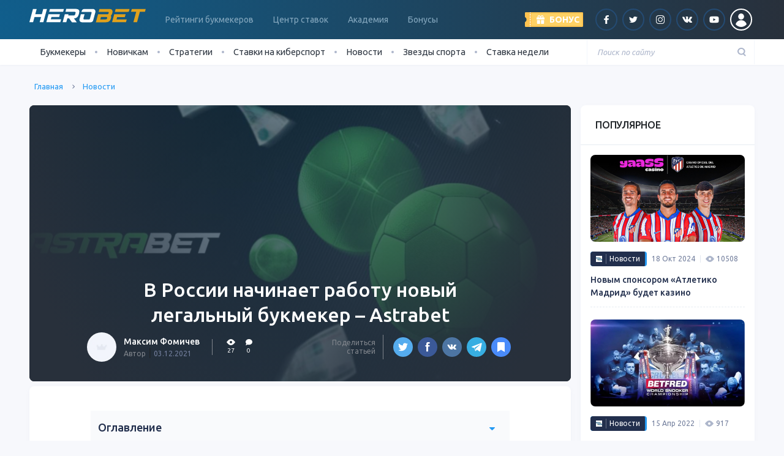

--- FILE ---
content_type: text/html; charset=UTF-8
request_url: https://herobet.com.ua/astrabet-enters-russian-betting-market/
body_size: 21132
content:

<!DOCTYPE html>
<html lang="ru">
<head>
    <meta charset="UTF-8">
    <meta name="viewport" content="width=device-width, initial-scale=1">
    <meta name="robots" content="noarchive">
    <meta http-equiv="X-UA-Compatible" content="IE=edge">

    <!-- WP -->
	<meta name='robots' content='index, follow, max-image-preview:large, max-snippet:-1, max-video-preview:-1' />

	<!-- This site is optimized with the Yoast SEO plugin v21.8.1 - https://yoast.com/wordpress/plugins/seo/ -->
	<link rel="stylesheet" media="print" onload="this.onload=null;this.media='all';" id="ao_optimized_gfonts" href="https://fonts.googleapis.com/css?family=Ubuntu:300,400,400i,500,600,700&#038;subset=cyrillic&amp;display=swap"><link media="all" href="https://herobet.com.ua/wp-content/cache/autoptimize/8/css/autoptimize_d9eb52593269740e8676a613c85f9b15.css" rel="stylesheet"><title>«Астрабет» – новая легальная БК в РФ</title>
	<meta name="description" content="Легальная букмекерская контора «Астрабет» запускается на российском рынке. Что это за букмекер и что он предлагает игрокам?" />
	<link rel="canonical" href="https://herobet.com.ua/astrabet-enters-russian-betting-market/" />
	<meta property="og:locale" content="ru_RU" />
	<meta property="og:type" content="article" />
	<meta property="og:title" content="«Астрабет» – новая легальная БК в РФ" />
	<meta property="og:description" content="Легальная букмекерская контора «Астрабет» запускается на российском рынке. Что это за букмекер и что он предлагает игрокам?" />
	<meta property="og:url" content="https://herobet.com.ua/astrabet-enters-russian-betting-market/" />
	<meta property="og:site_name" content="herobet.com.ua" />
	<meta property="article:author" content="https://www.facebook.com/maxim.fomichev.5059" />
	<meta property="article:published_time" content="2021-12-03T10:05:30+00:00" />
	<meta property="og:image" content="https://herobet.com.ua/wp-content/uploads/sites/8/2021/12/Astrabet-m.jpg" />
	<meta property="og:image:width" content="1600" />
	<meta property="og:image:height" content="693" />
	<meta property="og:image:type" content="image/jpeg" />
	<meta name="author" content="Максим Фомичев" />
	<meta name="twitter:card" content="summary_large_image" />
	<meta name="twitter:creator" content="@https://twitter.com/fommisch" />
	<script type="application/ld+json" class="yoast-schema-graph">{"@context":"https://schema.org","@graph":[{"@type":"WebPage","@id":"https://herobet.com.ua/astrabet-enters-russian-betting-market/","url":"https://herobet.com.ua/astrabet-enters-russian-betting-market/","name":"«Астрабет» – новая легальная БК в РФ","isPartOf":{"@id":"https://herobet.com.ua/#website"},"primaryImageOfPage":{"@id":"https://herobet.com.ua/astrabet-enters-russian-betting-market/#primaryimage"},"image":{"@id":"https://herobet.com.ua/astrabet-enters-russian-betting-market/#primaryimage"},"thumbnailUrl":"https://herobet.com.ua/wp-content/uploads/sites/8/2021/12/Astrabet-m.jpg","datePublished":"2021-12-03T10:05:30+00:00","dateModified":"2021-12-03T10:05:30+00:00","author":{"@id":"https://herobet.com.ua/#/schema/person/dfa190d95af4cb3c0a38f26adaf9addf"},"description":"Легальная букмекерская контора «Астрабет» запускается на российском рынке. Что это за букмекер и что он предлагает игрокам?","breadcrumb":{"@id":"https://herobet.com.ua/astrabet-enters-russian-betting-market/#breadcrumb"},"inLanguage":"ru-RU","potentialAction":[{"@type":"ReadAction","target":["https://herobet.com.ua/astrabet-enters-russian-betting-market/"]}]},{"@type":"ImageObject","inLanguage":"ru-RU","@id":"https://herobet.com.ua/astrabet-enters-russian-betting-market/#primaryimage","url":"https://herobet.com.ua/wp-content/uploads/sites/8/2021/12/Astrabet-m.jpg","contentUrl":"https://herobet.com.ua/wp-content/uploads/sites/8/2021/12/Astrabet-m.jpg","width":1600,"height":693,"caption":"В России начинает работу новый легальный букмекер – Astrabet"},{"@type":"BreadcrumbList","@id":"https://herobet.com.ua/astrabet-enters-russian-betting-market/#breadcrumb","itemListElement":[{"@type":"ListItem","position":1,"name":"Главная страница","item":"https://herobet.com.ua/"},{"@type":"ListItem","position":2,"name":"В России начинает работу новый легальный букмекер – Astrabet"}]},{"@type":"WebSite","@id":"https://herobet.com.ua/#website","url":"https://herobet.com.ua/","name":"herobet.com.ua","description":"HeroBet.com.ua - это рейтинг лучших букмекеров Украины, школа ставок на спорт, прогнозы, видео и самые свежие новости из мира беттинга.","potentialAction":[{"@type":"SearchAction","target":{"@type":"EntryPoint","urlTemplate":"https://herobet.com.ua/?s={search_term_string}"},"query-input":"required name=search_term_string"}],"inLanguage":"ru-RU"},{"@type":"Person","@id":"https://herobet.com.ua/#/schema/person/dfa190d95af4cb3c0a38f26adaf9addf","name":"Максим Фомичев","image":{"@type":"ImageObject","inLanguage":"ru-RU","@id":"https://herobet.com.ua/#/schema/person/image/","url":"/wp-content/themes/superbet/public/dist/img/Group_2329@2x.jpg","contentUrl":"/wp-content/themes/superbet/public/dist/img/Group_2329@2x.jpg","caption":"Максим Фомичев"},"description":"Максим - главный редактор сайта. Он всегда всегда в курсе топовых событий и тенденций в мире спорта, и как никто другой умеет находить темы в эпицентре читательского интереса. По образованию журналист, большую часть карьеры посвятил спортивной журналистике. Увлекается шахматами и литературой. Любимые виды спорта: горные лыжи, велоспорт.","sameAs":["https://www.facebook.com/maxim.fomichev.5059","https://twitter.com/https://twitter.com/fommisch"],"url":"https://herobet.com.ua/author/maxfomichev1/"}]}</script>
	<!-- / Yoast SEO plugin. -->


<link rel='dns-prefetch' href='//www.google.com' />
<link href='https://fonts.gstatic.com' crossorigin='anonymous' rel='preconnect' />
<script>
window._wpemojiSettings = {"baseUrl":"https:\/\/s.w.org\/images\/core\/emoji\/14.0.0\/72x72\/","ext":".png","svgUrl":"https:\/\/s.w.org\/images\/core\/emoji\/14.0.0\/svg\/","svgExt":".svg","source":{"concatemoji":"https:\/\/herobet.com.ua\/wp-includes\/js\/wp-emoji-release.min.js?ver=6.2.8"}};
/*! This file is auto-generated */
!function(e,a,t){var n,r,o,i=a.createElement("canvas"),p=i.getContext&&i.getContext("2d");function s(e,t){p.clearRect(0,0,i.width,i.height),p.fillText(e,0,0);e=i.toDataURL();return p.clearRect(0,0,i.width,i.height),p.fillText(t,0,0),e===i.toDataURL()}function c(e){var t=a.createElement("script");t.src=e,t.defer=t.type="text/javascript",a.getElementsByTagName("head")[0].appendChild(t)}for(o=Array("flag","emoji"),t.supports={everything:!0,everythingExceptFlag:!0},r=0;r<o.length;r++)t.supports[o[r]]=function(e){if(p&&p.fillText)switch(p.textBaseline="top",p.font="600 32px Arial",e){case"flag":return s("\ud83c\udff3\ufe0f\u200d\u26a7\ufe0f","\ud83c\udff3\ufe0f\u200b\u26a7\ufe0f")?!1:!s("\ud83c\uddfa\ud83c\uddf3","\ud83c\uddfa\u200b\ud83c\uddf3")&&!s("\ud83c\udff4\udb40\udc67\udb40\udc62\udb40\udc65\udb40\udc6e\udb40\udc67\udb40\udc7f","\ud83c\udff4\u200b\udb40\udc67\u200b\udb40\udc62\u200b\udb40\udc65\u200b\udb40\udc6e\u200b\udb40\udc67\u200b\udb40\udc7f");case"emoji":return!s("\ud83e\udef1\ud83c\udffb\u200d\ud83e\udef2\ud83c\udfff","\ud83e\udef1\ud83c\udffb\u200b\ud83e\udef2\ud83c\udfff")}return!1}(o[r]),t.supports.everything=t.supports.everything&&t.supports[o[r]],"flag"!==o[r]&&(t.supports.everythingExceptFlag=t.supports.everythingExceptFlag&&t.supports[o[r]]);t.supports.everythingExceptFlag=t.supports.everythingExceptFlag&&!t.supports.flag,t.DOMReady=!1,t.readyCallback=function(){t.DOMReady=!0},t.supports.everything||(n=function(){t.readyCallback()},a.addEventListener?(a.addEventListener("DOMContentLoaded",n,!1),e.addEventListener("load",n,!1)):(e.attachEvent("onload",n),a.attachEvent("onreadystatechange",function(){"complete"===a.readyState&&t.readyCallback()})),(e=t.source||{}).concatemoji?c(e.concatemoji):e.wpemoji&&e.twemoji&&(c(e.twemoji),c(e.wpemoji)))}(window,document,window._wpemojiSettings);
</script>
<style>
img.wp-smiley,
img.emoji {
	display: inline !important;
	border: none !important;
	box-shadow: none !important;
	height: 1em !important;
	width: 1em !important;
	margin: 0 0.07em !important;
	vertical-align: -0.1em !important;
	background: none !important;
	padding: 0 !important;
}
</style>
	
<style id='safe-svg-svg-icon-style-inline-css'>
.safe-svg-cover{text-align:center}.safe-svg-cover .safe-svg-inside{display:inline-block;max-width:100%}.safe-svg-cover svg{height:100%;max-height:100%;max-width:100%;width:100%}

</style>

<style id='global-styles-inline-css'>
body{--wp--preset--color--black: #000000;--wp--preset--color--cyan-bluish-gray: #abb8c3;--wp--preset--color--white: #ffffff;--wp--preset--color--pale-pink: #f78da7;--wp--preset--color--vivid-red: #cf2e2e;--wp--preset--color--luminous-vivid-orange: #ff6900;--wp--preset--color--luminous-vivid-amber: #fcb900;--wp--preset--color--light-green-cyan: #7bdcb5;--wp--preset--color--vivid-green-cyan: #00d084;--wp--preset--color--pale-cyan-blue: #8ed1fc;--wp--preset--color--vivid-cyan-blue: #0693e3;--wp--preset--color--vivid-purple: #9b51e0;--wp--preset--gradient--vivid-cyan-blue-to-vivid-purple: linear-gradient(135deg,rgba(6,147,227,1) 0%,rgb(155,81,224) 100%);--wp--preset--gradient--light-green-cyan-to-vivid-green-cyan: linear-gradient(135deg,rgb(122,220,180) 0%,rgb(0,208,130) 100%);--wp--preset--gradient--luminous-vivid-amber-to-luminous-vivid-orange: linear-gradient(135deg,rgba(252,185,0,1) 0%,rgba(255,105,0,1) 100%);--wp--preset--gradient--luminous-vivid-orange-to-vivid-red: linear-gradient(135deg,rgba(255,105,0,1) 0%,rgb(207,46,46) 100%);--wp--preset--gradient--very-light-gray-to-cyan-bluish-gray: linear-gradient(135deg,rgb(238,238,238) 0%,rgb(169,184,195) 100%);--wp--preset--gradient--cool-to-warm-spectrum: linear-gradient(135deg,rgb(74,234,220) 0%,rgb(151,120,209) 20%,rgb(207,42,186) 40%,rgb(238,44,130) 60%,rgb(251,105,98) 80%,rgb(254,248,76) 100%);--wp--preset--gradient--blush-light-purple: linear-gradient(135deg,rgb(255,206,236) 0%,rgb(152,150,240) 100%);--wp--preset--gradient--blush-bordeaux: linear-gradient(135deg,rgb(254,205,165) 0%,rgb(254,45,45) 50%,rgb(107,0,62) 100%);--wp--preset--gradient--luminous-dusk: linear-gradient(135deg,rgb(255,203,112) 0%,rgb(199,81,192) 50%,rgb(65,88,208) 100%);--wp--preset--gradient--pale-ocean: linear-gradient(135deg,rgb(255,245,203) 0%,rgb(182,227,212) 50%,rgb(51,167,181) 100%);--wp--preset--gradient--electric-grass: linear-gradient(135deg,rgb(202,248,128) 0%,rgb(113,206,126) 100%);--wp--preset--gradient--midnight: linear-gradient(135deg,rgb(2,3,129) 0%,rgb(40,116,252) 100%);--wp--preset--duotone--dark-grayscale: url('#wp-duotone-dark-grayscale');--wp--preset--duotone--grayscale: url('#wp-duotone-grayscale');--wp--preset--duotone--purple-yellow: url('#wp-duotone-purple-yellow');--wp--preset--duotone--blue-red: url('#wp-duotone-blue-red');--wp--preset--duotone--midnight: url('#wp-duotone-midnight');--wp--preset--duotone--magenta-yellow: url('#wp-duotone-magenta-yellow');--wp--preset--duotone--purple-green: url('#wp-duotone-purple-green');--wp--preset--duotone--blue-orange: url('#wp-duotone-blue-orange');--wp--preset--font-size--small: 13px;--wp--preset--font-size--medium: 20px;--wp--preset--font-size--large: 36px;--wp--preset--font-size--x-large: 42px;--wp--preset--spacing--20: 0.44rem;--wp--preset--spacing--30: 0.67rem;--wp--preset--spacing--40: 1rem;--wp--preset--spacing--50: 1.5rem;--wp--preset--spacing--60: 2.25rem;--wp--preset--spacing--70: 3.38rem;--wp--preset--spacing--80: 5.06rem;--wp--preset--shadow--natural: 6px 6px 9px rgba(0, 0, 0, 0.2);--wp--preset--shadow--deep: 12px 12px 50px rgba(0, 0, 0, 0.4);--wp--preset--shadow--sharp: 6px 6px 0px rgba(0, 0, 0, 0.2);--wp--preset--shadow--outlined: 6px 6px 0px -3px rgba(255, 255, 255, 1), 6px 6px rgba(0, 0, 0, 1);--wp--preset--shadow--crisp: 6px 6px 0px rgba(0, 0, 0, 1);}:where(.is-layout-flex){gap: 0.5em;}body .is-layout-flow > .alignleft{float: left;margin-inline-start: 0;margin-inline-end: 2em;}body .is-layout-flow > .alignright{float: right;margin-inline-start: 2em;margin-inline-end: 0;}body .is-layout-flow > .aligncenter{margin-left: auto !important;margin-right: auto !important;}body .is-layout-constrained > .alignleft{float: left;margin-inline-start: 0;margin-inline-end: 2em;}body .is-layout-constrained > .alignright{float: right;margin-inline-start: 2em;margin-inline-end: 0;}body .is-layout-constrained > .aligncenter{margin-left: auto !important;margin-right: auto !important;}body .is-layout-constrained > :where(:not(.alignleft):not(.alignright):not(.alignfull)){max-width: var(--wp--style--global--content-size);margin-left: auto !important;margin-right: auto !important;}body .is-layout-constrained > .alignwide{max-width: var(--wp--style--global--wide-size);}body .is-layout-flex{display: flex;}body .is-layout-flex{flex-wrap: wrap;align-items: center;}body .is-layout-flex > *{margin: 0;}:where(.wp-block-columns.is-layout-flex){gap: 2em;}.has-black-color{color: var(--wp--preset--color--black) !important;}.has-cyan-bluish-gray-color{color: var(--wp--preset--color--cyan-bluish-gray) !important;}.has-white-color{color: var(--wp--preset--color--white) !important;}.has-pale-pink-color{color: var(--wp--preset--color--pale-pink) !important;}.has-vivid-red-color{color: var(--wp--preset--color--vivid-red) !important;}.has-luminous-vivid-orange-color{color: var(--wp--preset--color--luminous-vivid-orange) !important;}.has-luminous-vivid-amber-color{color: var(--wp--preset--color--luminous-vivid-amber) !important;}.has-light-green-cyan-color{color: var(--wp--preset--color--light-green-cyan) !important;}.has-vivid-green-cyan-color{color: var(--wp--preset--color--vivid-green-cyan) !important;}.has-pale-cyan-blue-color{color: var(--wp--preset--color--pale-cyan-blue) !important;}.has-vivid-cyan-blue-color{color: var(--wp--preset--color--vivid-cyan-blue) !important;}.has-vivid-purple-color{color: var(--wp--preset--color--vivid-purple) !important;}.has-black-background-color{background-color: var(--wp--preset--color--black) !important;}.has-cyan-bluish-gray-background-color{background-color: var(--wp--preset--color--cyan-bluish-gray) !important;}.has-white-background-color{background-color: var(--wp--preset--color--white) !important;}.has-pale-pink-background-color{background-color: var(--wp--preset--color--pale-pink) !important;}.has-vivid-red-background-color{background-color: var(--wp--preset--color--vivid-red) !important;}.has-luminous-vivid-orange-background-color{background-color: var(--wp--preset--color--luminous-vivid-orange) !important;}.has-luminous-vivid-amber-background-color{background-color: var(--wp--preset--color--luminous-vivid-amber) !important;}.has-light-green-cyan-background-color{background-color: var(--wp--preset--color--light-green-cyan) !important;}.has-vivid-green-cyan-background-color{background-color: var(--wp--preset--color--vivid-green-cyan) !important;}.has-pale-cyan-blue-background-color{background-color: var(--wp--preset--color--pale-cyan-blue) !important;}.has-vivid-cyan-blue-background-color{background-color: var(--wp--preset--color--vivid-cyan-blue) !important;}.has-vivid-purple-background-color{background-color: var(--wp--preset--color--vivid-purple) !important;}.has-black-border-color{border-color: var(--wp--preset--color--black) !important;}.has-cyan-bluish-gray-border-color{border-color: var(--wp--preset--color--cyan-bluish-gray) !important;}.has-white-border-color{border-color: var(--wp--preset--color--white) !important;}.has-pale-pink-border-color{border-color: var(--wp--preset--color--pale-pink) !important;}.has-vivid-red-border-color{border-color: var(--wp--preset--color--vivid-red) !important;}.has-luminous-vivid-orange-border-color{border-color: var(--wp--preset--color--luminous-vivid-orange) !important;}.has-luminous-vivid-amber-border-color{border-color: var(--wp--preset--color--luminous-vivid-amber) !important;}.has-light-green-cyan-border-color{border-color: var(--wp--preset--color--light-green-cyan) !important;}.has-vivid-green-cyan-border-color{border-color: var(--wp--preset--color--vivid-green-cyan) !important;}.has-pale-cyan-blue-border-color{border-color: var(--wp--preset--color--pale-cyan-blue) !important;}.has-vivid-cyan-blue-border-color{border-color: var(--wp--preset--color--vivid-cyan-blue) !important;}.has-vivid-purple-border-color{border-color: var(--wp--preset--color--vivid-purple) !important;}.has-vivid-cyan-blue-to-vivid-purple-gradient-background{background: var(--wp--preset--gradient--vivid-cyan-blue-to-vivid-purple) !important;}.has-light-green-cyan-to-vivid-green-cyan-gradient-background{background: var(--wp--preset--gradient--light-green-cyan-to-vivid-green-cyan) !important;}.has-luminous-vivid-amber-to-luminous-vivid-orange-gradient-background{background: var(--wp--preset--gradient--luminous-vivid-amber-to-luminous-vivid-orange) !important;}.has-luminous-vivid-orange-to-vivid-red-gradient-background{background: var(--wp--preset--gradient--luminous-vivid-orange-to-vivid-red) !important;}.has-very-light-gray-to-cyan-bluish-gray-gradient-background{background: var(--wp--preset--gradient--very-light-gray-to-cyan-bluish-gray) !important;}.has-cool-to-warm-spectrum-gradient-background{background: var(--wp--preset--gradient--cool-to-warm-spectrum) !important;}.has-blush-light-purple-gradient-background{background: var(--wp--preset--gradient--blush-light-purple) !important;}.has-blush-bordeaux-gradient-background{background: var(--wp--preset--gradient--blush-bordeaux) !important;}.has-luminous-dusk-gradient-background{background: var(--wp--preset--gradient--luminous-dusk) !important;}.has-pale-ocean-gradient-background{background: var(--wp--preset--gradient--pale-ocean) !important;}.has-electric-grass-gradient-background{background: var(--wp--preset--gradient--electric-grass) !important;}.has-midnight-gradient-background{background: var(--wp--preset--gradient--midnight) !important;}.has-small-font-size{font-size: var(--wp--preset--font-size--small) !important;}.has-medium-font-size{font-size: var(--wp--preset--font-size--medium) !important;}.has-large-font-size{font-size: var(--wp--preset--font-size--large) !important;}.has-x-large-font-size{font-size: var(--wp--preset--font-size--x-large) !important;}
.wp-block-navigation a:where(:not(.wp-element-button)){color: inherit;}
:where(.wp-block-columns.is-layout-flex){gap: 2em;}
.wp-block-pullquote{font-size: 1.5em;line-height: 1.6;}
</style>



<link rel="https://api.w.org/" href="https://herobet.com.ua/wp-json/" /><link rel="alternate" type="application/json" href="https://herobet.com.ua/wp-json/wp/v2/posts/46745" /><link rel="alternate" href="https://superbets.guru/astrabet-enters-russian-betting-market/" hreflang="x-default" />
<link rel="alternate" href="https://superbets.guru/astrabet-enters-russian-betting-market/" hreflang="ru-ru" />
<link rel="alternate" href="https://herobet.by/astrabet-enters-russian-betting-market/" hreflang="ru-by" />
<link rel="alternate" href="https://herobet.com.ua/astrabet-enters-russian-betting-market/" hreflang="ru-ua" />
<link rel="alternate" href="https://herobets.kz/astrabet-enters-russian-betting-market/" hreflang="ru-kz" /><!-- Google Tag Manager -->
<script>(function(w,d,s,l,i){w[l]=w[l]||[];w[l].push({'gtm.start':
new Date().getTime(),event:'gtm.js'});var f=d.getElementsByTagName(s)[0],
j=d.createElement(s),dl=l!='dataLayer'?'&l='+l:'';j.async=true;j.src=
'https://www.googletagmanager.com/gtm.js?id='+i+dl;f.parentNode.insertBefore(j,f);
})(window,document,'script','dataLayer','GTM-PZPPJ84');</script>
<!-- End Google Tag Manager -->
<meta name="yandex-verification" content="2faf2d4af69d54c7" /><style type="text/css">.broken_link, a.broken_link {
	text-decoration: line-through;
}</style><link rel="icon" href="https://herobet.com.ua/wp-content/uploads/sites/8/2020/07/favicon-superbet-5-150x150.png" sizes="32x32" />
<link rel="icon" href="https://herobet.com.ua/wp-content/uploads/sites/8/2020/07/favicon-superbet-5-345x345.png" sizes="192x192" />
<link rel="apple-touch-icon" href="https://herobet.com.ua/wp-content/uploads/sites/8/2020/07/favicon-superbet-5-345x345.png" />
<meta name="msapplication-TileImage" content="https://herobet.com.ua/wp-content/uploads/sites/8/2020/07/favicon-superbet-5-345x345.png" />
    <!-- END WP -->

    </head>
<body class="post-template-default single single-post postid-46745 single-format-standard">
    
<!-- баннеры -->
<!-- конец баннеров -->


<header class="page-header">
    <div class="alt_lang_href_container" style="display:none">
        <div class="row">
            <div class="col-lg">
                <div class="row msg-wrap">
                    <div class="col-auto">
                        <noscript><img src="" alt="" class="flag"/></noscript><img src='data:image/svg+xml,%3Csvg%20xmlns=%22http://www.w3.org/2000/svg%22%20viewBox=%220%200%20210%20140%22%3E%3C/svg%3E' data-src="" alt="" class="lazyload flag"/>
                    </div>
                    <div class="col">
                        <div class="msg1"></div>
                        <div class="msg2"></div>
                    </div>
                </div>
            </div>
            <div class="col-lg-auto text-center mt-3 mt-lg-0">
                <a href="#" class="btn btn-primary btn-primary-rounded">Перейти</a>
            </div>
        </div>
        <div class="close">&#x2715</div>
    </div>
    <div class="radial-brand-x radial-brand-light">
        <div class="page-header-container d-flex align-items-center justify-content-between">
            <div class="d-lg-none">
                <div class="toggler toggler-menu" data-class="menu"><span class="toggler-menu-lines"></span></div>
            </div>
            <div class="logo ml-3 ml-lg-0">
                <a href="/">
                    <picture><source media="(max-width: 991px)" data-srcset="https://herobet.com.ua/wp-content/uploads/sites/8/2020/12/herobet.svg"><source media="(min-width: 992px)" data-srcset="https://herobet.com.ua/wp-content/uploads/sites/8/2020/12/herobet.svg"><img width="120" height="12" class="skip-lazy" decoding="async" src="https://herobet.com.ua/wp-content/uploads/sites/8/2020/12/herobet.svg" alt="SuperBet"></picture>                </a>
            </div>
            <nav class="page-header-nav d-none d-lg-block ml-xl-3 mr-xl-auto">
				<ul id="menu-header" class="nav page-nav"><li class="nav-item  menu-item-even menu-item-depth-0 menu-item menu-item-type-post_type menu-item-object-page menu-item-has-children nav-item-has"><a href="https://herobet.com.ua/bookmakers-rating/" class="menu-link nav-link">Рейтинги букмекеров</a>
<ul class="nav-sub">
	<li class="nav-sub-item  menu-item-odd menu-item-depth-1 menu-item menu-item-type-custom menu-item-object-custom"><a href="https://herobet.com.ua/bookmakers-rating/reliable/" class="menu-link nav-sub-link">Надежные</a></li>
	<li class="nav-sub-item  menu-item-odd menu-item-depth-1 menu-item menu-item-type-custom menu-item-object-custom"><a href="https://herobet.com.ua/bookmakers-rating/players-rating/" class="menu-link nav-sub-link">Рейтинг игроков</a></li>
	<li class="nav-sub-item  menu-item-odd menu-item-depth-1 menu-item menu-item-type-custom menu-item-object-custom"><a href="https://herobet.com.ua/bookmakers-rating/mobile-rating/" class="menu-link nav-sub-link">Рейтинг приложений</a></li>
</ul>
</li>
<li class="nav-item  menu-item-even menu-item-depth-0 menu-item menu-item-type-post_type menu-item-object-page menu-item-has-children nav-item-has"><a href="https://herobet.com.ua/match-czentr/" class="menu-link nav-link">Центр ставок</a>
<ul class="nav-sub">
	<li class="nav-sub-item  menu-item-odd menu-item-depth-1 menu-item menu-item-type-post_type menu-item-object-page"><a href="https://herobet.com.ua/match-czentr/futbol/" class="menu-link nav-sub-link">Футбол</a></li>
	<li class="nav-sub-item  menu-item-odd menu-item-depth-1 menu-item menu-item-type-post_type menu-item-object-page"><a href="https://herobet.com.ua/match-czentr/hokkej/" class="menu-link nav-sub-link">Хоккей</a></li>
	<li class="nav-sub-item  menu-item-odd menu-item-depth-1 menu-item menu-item-type-post_type menu-item-object-page"><a href="https://herobet.com.ua/match-czentr/basketbol/" class="menu-link nav-sub-link">Баскетбол</a></li>
</ul>
</li>
<li class="nav-item  menu-item-even menu-item-depth-0 menu-item menu-item-type-custom menu-item-object-custom menu-item-has-children nav-item-has"><a href="https://herobet.com.ua/academy/" class="menu-link nav-link">Академия</a>
<ul class="nav-sub">
	<li class="nav-sub-item  menu-item-odd menu-item-depth-1 menu-item menu-item-type-taxonomy menu-item-object-academy-course"><a href="https://herobet.com.ua/academy/rookie/" class="menu-link nav-sub-link">Основы</a></li>
	<li class="nav-sub-item  menu-item-odd menu-item-depth-1 menu-item menu-item-type-taxonomy menu-item-object-academy-course"><a href="https://herobet.com.ua/academy/bet-types/" class="menu-link nav-sub-link">Виды ставок</a></li>
	<li class="nav-sub-item  menu-item-odd menu-item-depth-1 menu-item menu-item-type-taxonomy menu-item-object-academy-course"><a href="https://herobet.com.ua/academy/betting-pro/" class="menu-link nav-sub-link">Ставки Pro</a></li>
	<li class="nav-sub-item  menu-item-odd menu-item-depth-1 menu-item menu-item-type-taxonomy menu-item-object-academy-course"><a href="https://herobet.com.ua/academy/betting-services/" class="menu-link nav-sub-link">Сервисы</a></li>
</ul>
</li>
<li class="nav-item  menu-item-even menu-item-depth-0 menu-item menu-item-type-custom menu-item-object-custom"><a href="https://herobet.com.ua/bonuses/" class="menu-link nav-link">Бонусы</a></li>
</ul>            </nav>
            <div class="d-flex align-items-center ml-auto ml-lg-0">

				                    <div class="page-header-bonus mr-3">
                        <div class="header-bonus">
                            <div class="header-bonus-label toggler" data-class="show-bonus">
                                <div class="header-bonus-text">
                                    <span class="d-none d-lg-inline">Бонус</span>
                                </div>
                            </div>
                            <div class="header-bonus-dropdown">
                                <div class="header-bonus-inner">
                                    <div class="d-flex flex-column align-items-start">
                                        <div>
											<noscript><img src="https://herobet.com.ua/wp-content/cache-imgs/cache_img_site_8/1e/c9d4d90ae75621e_100x25.png" alt="Фотография бонуса" title="Фотография бонуса" class="aligncenter" srcset="https://herobet.com.ua/wp-content/cache-imgs/cache_img_site_8/1e/c9d4d90ae75621e_200x50.png 2x" decoding="async" width="100" height="25"></noscript><img src='data:image/svg+xml,%3Csvg%20xmlns=%22http://www.w3.org/2000/svg%22%20viewBox=%220%200%20100%2025%22%3E%3C/svg%3E' data-src="https://herobet.com.ua/wp-content/cache-imgs/cache_img_site_8/1e/c9d4d90ae75621e_100x25.png" alt="Фотография бонуса" title="Фотография бонуса" class="lazyload aligncenter" data-srcset="https://herobet.com.ua/wp-content/cache-imgs/cache_img_site_8/1e/c9d4d90ae75621e_200x50.png 2x" decoding="async" width="100" height="25">                                        </div>
                                        <div class="mt-2 mb-3">
                                            <span>9000 гривен от Mostbet (12 000 в первый час!)</span>
                                        </div>
                                        <div>
                                            <a rel="sponsored nofollow noopener" target="_blank"
                                               href="https://herobet.com.ua/go/mostbet" class="btn btn-primary">Получить</a>
                                        </div>
                                    </div>
                                </div>
                            </div>
                        </div>
                    </div>
				
                <ul class="d-none d-lg-flex align-items-center list-unstyled mb-0">
					
		<li class="mx-1"><a rel="sponsored nofollow" target="_blank" href="https://www.facebook.com/Herobet.com.ua/" class="social social-rounded social-facebook"></a></li><li class="mx-1"><a rel="sponsored nofollow" target="_blank" href="https://twitter.com/superbetrus" class="social social-rounded social-twitter"></a></li><li class="mx-1"><a rel="sponsored nofollow" target="_blank" href="https://www.instagram.com/superbet_official/" class="social social-rounded social-inst"></a></li><li class="mx-1"><a rel="sponsored nofollow" target="_blank" href="https://vk.com/sport_sb" class="social social-rounded social-vk"></a></li><li class="mx-1"><a rel="sponsored nofollow" target="_blank" href="https://herobet.com.ua/youtube/channel" class="social social-rounded social-youtube"></a></li>
	<li class="mx-1"><span data-micromodal-trigger="sign" class="social social-rounded social-rounded-white social-user no-after"></span></li>                </ul>
            </div>
            <div class="d-lg-none">
                <div class="toggler toggler-search" data-class="search">
                    <svg xmlns="http://www.w3.org/2000/svg" width="13.414" height="14.414" viewBox="0 0 13.414 14.414">
                        <g data-name="Group 691" transform="translate(-1246 -110)">
                            <g data-name="Path 253" transform="translate(1246 110)" fill="none">
                                <path d="M6,0A6,6,0,1,1,0,6,6,6,0,0,1,6,0Z" stroke="none"/>
                                <path d="M 6 2 C 3.794389724731445 2 2 3.794389724731445 2 6 C 2 8.205610275268555 3.794389724731445 10 6 10 C 8.205610275268555 10 10 8.205610275268555 10 6 C 10 3.794389724731445 8.205610275268555 2 6 2 M 6 0 C 9.31371021270752 0 12 2.68628978729248 12 6 C 12 9.31371021270752 9.31371021270752 12 6 12 C 2.68628978729248 12 0 9.31371021270752 0 6 C 0 2.68628978729248 2.68628978729248 0 6 0 Z"
                                      stroke="none" fill="#fff" class="path"/>
                            </g>
                            <line data-name="Line 16" x2="2.514" y2="2.514" transform="translate(1255.486 120.486)"
                                  fill="none" stroke="#fff" stroke-linecap="round" stroke-width="2"/>
                        </g>
                    </svg>
                </div>
            </div>
        </div>
    </div>
    <div class="page-menu-wrapper">
        <div class="page-menu-container">
            <div class="page-menu-row">
                <div class="col">
                    <div class="d-lg-flex align-items-lg-center justify-content-lg-between">
                        <nav>
							<ul id="menu-pod-shapkoj" class="nav page-menu d-none d-lg-inline-flex"><li class="nav-item  menu-item-even menu-item-depth-0 menu-item menu-item-type-custom menu-item-object-custom menu-item-has-children nav-item-has"><span class="menu-link nav-link">Букмекеры</span>
<ul class="nav-sub">
	<li class="nav-sub-item  menu-item-odd menu-item-depth-1 menu-item menu-item-type-post_type menu-item-object-page"><a href="https://herobet.com.ua/parimatch-review/" class="menu-link nav-sub-link">Обзор БК Париматч</a></li>
	<li class="nav-sub-item  menu-item-odd menu-item-depth-1 menu-item menu-item-type-post_type menu-item-object-page"><a href="https://herobet.com.ua/obzor-bk-favbet/" class="menu-link nav-sub-link">Обзор БК Favbet</a></li>
	<li class="nav-sub-item  menu-item-odd menu-item-depth-1 menu-item menu-item-type-post_type menu-item-object-page"><a href="https://herobet.com.ua/obzor-bk-fansport/" class="menu-link nav-sub-link">Обзор БК ФанСпорт</a></li>
	<li class="nav-sub-item  menu-item-odd menu-item-depth-1 menu-item menu-item-type-post_type menu-item-object-page"><a href="https://herobet.com.ua/ggbet-review-2/" class="menu-link nav-sub-link">Обзор БК GGBet</a></li>
</ul>
</li>
<li class="nav-item  menu-item-even menu-item-depth-0 menu-item menu-item-type-custom menu-item-object-custom menu-item-has-children nav-item-has"><span class="menu-link nav-link">Новичкам</span>
<ul class="nav-sub">
	<li class="nav-sub-item  menu-item-odd menu-item-depth-1 menu-item menu-item-type-custom menu-item-object-custom"><a href="https://herobet.com.ua/vybiraem-bukmekerskuyu-kontoru-dlya-sebya/" class="menu-link nav-sub-link">Как выбрать букмекера</a></li>
	<li class="nav-sub-item  menu-item-odd menu-item-depth-1 menu-item menu-item-type-custom menu-item-object-custom"><a href="https://herobet.com.ua/how-to-choose-event-for-bet/" class="menu-link nav-sub-link">На что ставить</a></li>
	<li class="nav-sub-item  menu-item-odd menu-item-depth-1 menu-item menu-item-type-custom menu-item-object-custom"><a href="https://herobet.com.ua/mobile-bets/" class="menu-link nav-sub-link">Ставки с телефона</a></li>
</ul>
</li>
<li class="nav-item  menu-item-even menu-item-depth-0 menu-item menu-item-type-custom menu-item-object-custom menu-item-has-children nav-item-has"><a href="/strategies/" class="menu-link nav-link">Стратегии</a>
<ul class="nav-sub">
	<li class="nav-sub-item  menu-item-odd menu-item-depth-1 menu-item menu-item-type-taxonomy menu-item-object-strategy-type"><a href="https://herobet.com.ua/strategy-type/football/" class="menu-link nav-sub-link">Футбол</a></li>
	<li class="nav-sub-item  menu-item-odd menu-item-depth-1 menu-item menu-item-type-taxonomy menu-item-object-strategy-type"><a href="https://herobet.com.ua/strategy-type/tennis/" class="menu-link nav-sub-link">Теннис</a></li>
	<li class="nav-sub-item  menu-item-odd menu-item-depth-1 menu-item menu-item-type-taxonomy menu-item-object-strategy-type"><a href="https://herobet.com.ua/strategy-type/basketball/" class="menu-link nav-sub-link">Баскетбол</a></li>
	<li class="nav-sub-item  menu-item-odd menu-item-depth-1 menu-item menu-item-type-taxonomy menu-item-object-strategy-type"><a href="https://herobet.com.ua/strategy-type/hockey/" class="menu-link nav-sub-link">Хоккей</a></li>
	<li class="nav-sub-item  menu-item-odd menu-item-depth-1 menu-item menu-item-type-taxonomy menu-item-object-strategy-type"><a href="https://herobet.com.ua/strategy-type/martial-arts/" class="menu-link nav-sub-link">Единоборства</a></li>
</ul>
</li>
<li class="nav-item  menu-item-even menu-item-depth-0 menu-item menu-item-type-taxonomy menu-item-object-category menu-item-has-children nav-item-has"><a href="https://herobet.com.ua/cyber-sport/" class="menu-link nav-link">Ставки на киберспорт</a>
<ul class="nav-sub">
	<li class="nav-sub-item  menu-item-odd menu-item-depth-1 menu-item menu-item-type-post_type menu-item-object-post"><a href="https://herobet.com.ua/league-of-legends-bets/" class="menu-link nav-sub-link">League of Legends</a></li>
	<li class="nav-sub-item  menu-item-odd menu-item-depth-1 menu-item menu-item-type-post_type menu-item-object-post"><a href="https://herobet.com.ua/csgo-bets/" class="menu-link nav-sub-link">Counter Strike: GO</a></li>
	<li class="nav-sub-item  menu-item-odd menu-item-depth-1 menu-item menu-item-type-post_type menu-item-object-post"><a href="https://herobet.com.ua/dota-2-bets/" class="menu-link nav-sub-link">Dota 2</a></li>
	<li class="nav-sub-item  menu-item-odd menu-item-depth-1 menu-item menu-item-type-post_type menu-item-object-post"><a href="https://herobet.com.ua/starcraft2-bets/" class="menu-link nav-sub-link">StarCraft 2</a></li>
	<li class="nav-sub-item  menu-item-odd menu-item-depth-1 menu-item menu-item-type-post_type menu-item-object-post"><a href="https://herobet.com.ua/fifa-bets/" class="menu-link nav-sub-link">Киберфутбол (FIFA)</a></li>
	<li class="nav-sub-item  menu-item-odd menu-item-depth-1 menu-item menu-item-type-post_type menu-item-object-post"><a href="https://herobet.com.ua/kings-of-glory-bets/" class="menu-link nav-sub-link">Kings of Glory</a></li>
</ul>
</li>
<li class="nav-item  menu-item-even menu-item-depth-0 menu-item menu-item-type-custom menu-item-object-custom"><a href="/news/" class="menu-link nav-link">Новости</a></li>
<li class="nav-item  menu-item-even menu-item-depth-0 menu-item menu-item-type-taxonomy menu-item-object-category"><a href="https://herobet.com.ua/zvezdy-sporta/" class="menu-link nav-link">Звезды спорта</a></li>
<li class="nav-item  menu-item-even menu-item-depth-0 menu-item menu-item-type-taxonomy menu-item-object-category"><a href="https://herobet.com.ua/stavka-nedeli/" class="menu-link nav-link">Ставка недели</a></li>
</ul>                        </nav>
                        <div class="page-search">
                            <form action="/" method="get" class="page-search-form">
                                <input name="s" type="search" class="page-search-input" placeholder="Поиск по сайту">
                                <button type="submit" class="page-search-button">
                                    <span class="d-lg-none">найти</span>
                                </button>
                            </form>
                        </div>
                    </div>
                </div>
            </div>
        </div>
    </div>
</header>

    <div class="page-main">
        <div class="container">
            <div class="row">
                <div class="col-12 px-0 px-lg-2">
                    <div class="breadcrumb-outer mb-2 mb-md-3 mt-lg-1">
                        <div class="breadcrumb-inner">
                            <nav aria-label="breadcrumb">
                                <h2 class="d-none">Навигация по разделам рубрики</h2>
                                <ol class="breadcrumb mb-0">
	                                <li class="breadcrumb-item"><a href="/">Главная</a></li>	                                									<li class="breadcrumb-item"><a href="https://herobet.com.ua/news/">Новости</a></li>                                </ol>
                            </nav>
                        </div>
                    </div>
                </div>
                <main class="col-lg-9">
                    <div class="row">
                        <div class="col-12 mb-2 mb-md-3">
                            <header class="content-preview mb-md-3 mb-xl-2">
                                <div class="position-relative" itemtype="https://schema.org/ImageObject">
									    <img src="https://herobet.com.ua/wp-content/cache-imgs/cache_img_site_8/21/7cebbf9236b7321_886x452.jpg" alt="В России начинает работу новый легальный букмекер – Astrabet" title="В России начинает работу новый легальный букмекер – Astrabet"
         class="img-fluid skip-lazy" decoding="async" width="886>" height="452>">
    <meta itemprop="contentUrl" content="https://herobet.com.ua/wp-content/cache-imgs/cache_img_site_8/21/7cebbf9236b7321_886x452.jpg">
    <meta itemprop="width" content="(max-width: 886px) 100vw">
    <meta itemprop="height" content="452px">
	                                </div>
                                <div class="content-preview-data">
                                    <div class="card-info d-md-none">
                                        <span class="card-date">03 Дек 2021</span>
                                        <span class="card-view">27</span>
                                        <span class="card-comments">0</span>
                                    </div>
                                    <h1 class="content-preview-title">В России начинает работу новый легальный букмекер – Astrabet</h1>
                                    <div class="content-footer d-none d-md-block">
                                        <div class="row align-items-center no-gutters mx-md-n2">
                                            <div class="col-6">
                                                <div class="content-footer-author text-center text-md-left">
	                                                <div class="mr-md-2"><a class="d-block" style="width: 48px;" href="https://herobet.com.ua/author/maxfomichev1/"><noscript><img decoding="async" src="/wp-content/themes/superbet/public/dist/img/Group_2329@2x.jpg" alt="Максим Фомичев" class="img-fluid rounded-circle" width="48" height="48"></noscript><img decoding="async" src='data:image/svg+xml,%3Csvg%20xmlns=%22http://www.w3.org/2000/svg%22%20viewBox=%220%200%2048%2048%22%3E%3C/svg%3E' data-src="/wp-content/themes/superbet/public/dist/img/Group_2329@2x.jpg" alt="Максим Фомичев" class="lazyload img-fluid rounded-circle" width="48" height="48"></a></div><div class="ml-md-1 mr-1"><a href="https://herobet.com.ua/author/maxfomichev1/">Максим Фомичев</a><br><span>Автор</span> | <time class="card-date" datetime="2021-12-03T13:05:30+03:00">03.12.2021</time></div>                                                    <div class="card-info-preview pl-3 ml-3">
                                                        <span class="card-view-preview">27</span>
                                                        <span class="card-comments-preview">0</span>
                                                    </div>
                                                </div>
                                            </div>
                                            <div class="col-6">
                                                <div class="content-footer-share text-center text-md-right">
                                                    <div class="share-outer">
	                                                    
		<script async src="https://usocial.pro/usocial/usocial.js?v=6.1.4" data-script="usocial"></script>
		<div rel="sponsored nofollow" class="uSocial-Share" data-pid="d5cfd20b844debe555bbd9d0d20d7ef3" data-type="share" data-options="round,style1,default,absolute,horizontal,size32,counter0,nomobile" data-social="twi,fb,vk,telegram,bookmarks"></div>
		                                                    </div>
                                                    <div>Поделиться<br><span>статьей</span></div>
                                                </div>
                                            </div>
                                        </div>
                                    </div>
                                </div>
                            </header>
                            <article class="content-outer shadow-sm">
                                <div class="w-100 py-4 px-xl-1">
                                    <div class="content-inner pb-2 pb-sm-0 px-3 px-md-4 px-xl-5">
                                        <div class="content content-single px-xl-5 pb-sm-3">

	                                        <p><nav class="content-sitemap content-sitemap-page mb-3 mb-md-4 mx-n3 mx-md-0"><p class="sitemap-toggle toggler-parent pr-4" data-parent=".content-sitemap-page"> Оглавление</p ><ol class="sitemap-list px-2 px-md-0">	
			<li class="sitemap-item">
			<a class="sitemap-link" href="#astrabet-eshhe-odno-detishhe-1xbet">
			Astrabet – еще одно детище 1xBet
			</a>
			
			</li>
	
			<li class="sitemap-item">
			<a class="sitemap-link" href="#astrabet-predlozhit-10-000-rublej-bonusa-za-pervyj-depozit">
			«Астрабет» предложит 10 000 рублей бонуса за первый депозит
			</a>
			
			</li>
</ol></nav>2021-й год оказался сложным и нестабильным для букмекерского рынка. В течение года рынок <a href="https://herobet.com.ua/888ru-leaves-russian-betting-market/">покинули 888.ru</a>, Bwin, Vulkanbet. Единственным новичком продолжительное время оставалась БК <a href="https://herobet.com.ua/pin-up-ru/">«Пин-Ап»</a>. Однако под конец 2021-го на рынок ворвался новый букмекер – <strong>«Астрабет»</strong>. Что же это за букмекер?</p> 
<h2 id="astrabet-eshhe-odno-detishhe-1xbet" >Astrabet – еще одно детище 1xBet</h2> <p>Букмекерская контора «Астрабет» (astrabet.ru) «подвязана» на юридическое лицо <strong><em>ООО «Спортрадар»</em></strong>. «Спортрадар» еще в 2020-м году получил лицензию ФНС. И было вполне логично предположить, что создавалась оно под продуктовый бренд от одноименной международной компании (Sportradar).</p> <p>Едва ли «Астрабет» связан с известным поставщиком данных. Зато он точно связан с букмекерами семейства «1х» – <a href="https://herobet.com.ua/1xbet-obzor/">1xbet</a>, «1хСтавка». Так юридическая цепочка указывает, что все акции ООО «Спортрадар» принадлежат киприотской компании «Магандини Холдингз». Уставной же капитал этого юридического лица находится в залог в ООО «Букмекер Паб». А это юридическое лицо «держит» лицензию «1хСтавка» (и ранее «1хБет»).</p> <p>Связь между Astrabet и 1x выражается не только в юридическом, но и в продуктовом плане. Новый букмекер использует аналогичную линию и коэффициенты. Хотя при этом сайт внешне слегка отличается от стандартных 1x-площадок.</p> <p><noscript><img decoding="async" class="alignnone size-full wp-image-61622" src="https://herobet.com.ua/wp-content/uploads/2021/12/Astrabet-1.jpg" alt="Официальный сайт Astrabet" width="1366" height="615" /></noscript><img decoding="async" class="lazyload alignnone size-full wp-image-61622" src='data:image/svg+xml,%3Csvg%20xmlns=%22http://www.w3.org/2000/svg%22%20viewBox=%220%200%201366%20615%22%3E%3C/svg%3E' data-src="https://herobet.com.ua/wp-content/uploads/2021/12/Astrabet-1.jpg" alt="Официальный сайт Astrabet" width="1366" height="615" /></p> <span class="d-block info info-success info-info">В общем, это уже третий легальный букмекер семейства 1x в России после «1хСтавка» и <a href="https://herobet.com.ua/melbet-review/">«Мелбет».</a></span> 
<h2 id="astrabet-predlozhit-10-000-rublej-bonusa-za-pervyj-depozit" >«Астрабет» предложит 10 000 рублей бонуса за первый депозит</h2> <p>Генеральный директор букмекерской конторы Astrabet <strong><em>Алексей Смазнов</em></strong> поделился планами компании на будущее. Так он отметил, что контора предложит новым игрокам бонус за первый депозит до 10 000 рублей + кэшбек 12,5% каждый месяц.</p> <p>Что касается целей БК, то она планирует занять 3-5% до конца 2022-го года. Уже сейчас букмекер готов потратить 5 млн на рекламу до начала 2022-го. При этом отмечается, что компания не будет нишевой. Она позиционирует себя как лояльный к игрокам бренд с хорошей линией и коэффициентами.</p> <p>БК рассчитывает на эффект новизны и нетривиальную маркетинговую кампанию. Хотя вместе Алексей Смазнов отмечает, что у проекта будет минимальный срок для того, чтобы выйти на самоокупаемость. Букмекер с боями получал лицензию, в том числе немало сил потратив на суд.</p> <p>Что касается названия Astrabet, то за ним не стоит какого-то двойного смысла. Создателям БК просто понравилось, как оно звучит. Скорее всего, Astabet будет вести такую же политику, как и «собратья» по платформе по 1x. На ответ относительно порезок лимитов, Алексей Смазнов ответил, что «мы продаем игру и эмоции, а не способ заработка. Вы же не идете в парк ради заработка».</p> <p>Учитывая такую позицию, можно ожидать сквозные порезки для игроков. То есть, если у вас порезан счет в 1xbet, 1xstavka или Melbet, то он наверняка будет порезан в «Астрабет» без причин.</p>
	                                        
<div class="content-section__footer-author mt-3">
    <div class="footer-author">
        <div class="footer-author__header">
            <div class="footer-author__meta">
                <div class="footer-author__meta-thumb">
                    <noscript><img src="/wp-content/themes/superbet/public/dist/img/Group_2329@2x.jpg"></noscript><img class="lazyload" src='data:image/svg+xml,%3Csvg%20xmlns=%22http://www.w3.org/2000/svg%22%20viewBox=%220%200%20210%20140%22%3E%3C/svg%3E' data-src="/wp-content/themes/superbet/public/dist/img/Group_2329@2x.jpg">
                </div>
                <div class="footer-author__meta-name">
                    <span>Автор прогнозов</span><br>
                    <span>Максим Фомичев</span>
                </div>
            </div>
            <div class="footer-author__social">
				<ul class="footer-author__social-list"><li><a rel="sponsored nofollow noopener" target="_blank" href="https://www.facebook.com/maxim.fomichev.5059" class="social social-rounded social-facebook"></a></li><li><a rel="sponsored nofollow noopener" target="_blank" href="https://twitter.com/fommisch" class="social social-rounded social-twitter"></a></li><li><a rel="sponsored nofollow noopener" target="_blank" href="https://vk.com/id556363328" class="social social-rounded social-vk"></a></li></ul>            </div>
        </div>
        <div class="footer-author__body">
			Максим - главный редактор сайта. Он всегда всегда в курсе топовых событий и тенденций в мире спорта, и как никто другой умеет находить темы в эпицентре читательского интереса. По образованию журналист,  большую часть карьеры посвятил спортивной журналистике. Увлекается шахматами и литературой. Любимые виды спорта: горные лыжи, велоспорт.        </div>
    </div>
    <div class="d-flex  justify-content-center">
        <div class="content-footer-share text-right d-flex flex-row">
            <div>Поделиться<br><span>прогнозом</span></div>
            <div class="share-outer">
				
		<script async src="https://usocial.pro/usocial/usocial.js?v=6.1.4" data-script="usocial"></script>
		<div rel="sponsored nofollow" class="uSocial-Share" data-pid="d5cfd20b844debe555bbd9d0d20d7ef3" data-type="share" data-options="round,style1,default,absolute,horizontal,size32,counter0,nomobile" data-social="twi,fb,vk,telegram,bookmarks"></div>
		            </div>
        </div>
    </div>
</div>
                                        </div>
                                    </div>
                                </div>
                            </article>
                        </div>
                    </div>

	                
	                <div class="row">
    <div class="col-12 mb-2 mb-md-3">
        <section class="tiny bg-white shadow-sm">
            <div class="tiny-header border-bottom justify-content-md-center text-left text-md-center">
                <h3 class="tiny-header-title">Похожие записи</h3>
            </div>
            <div class="tiny-body">
                <div class="cards-inner">
                    <div class="cards cards-related reverse-xl list-xs row px-3 px-lg-4">
	                    		                    <div class="col-md-4">
    <div class="card w-100">
        <a href="https://herobet.com.ua/bet365-pokazala-rekordnuju-vyruchku-no-pribyl-sokratilas/">
			<noscript><img src="https://herobet.com.ua/wp-content/cache-imgs/cache_img_site_8/49/31754f415627d49_352x180.jpg" alt="Bet365 показала рекордную выручку, но прибыль сократилась" title="Bet365 показала рекордную выручку, но прибыль сократилась" class="card-img-top" decoding="async" width="352" height="180"></noscript><img src='data:image/svg+xml,%3Csvg%20xmlns=%22http://www.w3.org/2000/svg%22%20viewBox=%220%200%20352%20180%22%3E%3C/svg%3E' data-src="https://herobet.com.ua/wp-content/cache-imgs/cache_img_site_8/49/31754f415627d49_352x180.jpg" alt="Bet365 показала рекордную выручку, но прибыль сократилась" title="Bet365 показала рекордную выручку, но прибыль сократилась" class="lazyload card-img-top" decoding="async" width="352" height="180">        </a>
        <div class="card-body">
            <div class="card-info"><span class="mark mr-2 p-0" style="background-color: #249AF3;"><a href="https://herobet.com.ua/news/" class="bg-dark"><span class="lazyload mark-icon" data-bg="https://herobet.com.ua/wp-content/uploads/sites/8/2020/07/superbet-favicon-1.jpg" style="background-image: url(data:image/svg+xml,%3Csvg%20xmlns=%22http://www.w3.org/2000/svg%22%20viewBox=%220%200%20500%20300%22%3E%3C/svg%3E);"></span>Новости</a></span><time class="card-date" datetime=2025-12-25T14:31:08+03:00>25 Дек 2025</time><span class="card-view">1</span></div>
            <div class="card-title">
                <a href="https://herobet.com.ua/bet365-pokazala-rekordnuju-vyruchku-no-pribyl-sokratilas/">Bet365 показала рекордную выручку, но прибыль сократилась</a>
            </div>
        </div>
    </div>
</div>
	                    		                    <div class="col-md-4">
    <div class="card w-100">
        <a href="https://herobet.com.ua/veroyatnost-chempionstva-psv-v-eredivizi-posle-1-go-kruga-98/">
			<noscript><img src="https://herobet.com.ua/wp-content/cache-imgs/cache_img_site_8/fa/4585685d42dabfa_352x180.jpg" alt="Вероятность чемпионства ПСВ в Эредивизи после 1-го круга – 98%" title="Вероятность чемпионства ПСВ в Эредивизи после 1-го круга – 98%" class="card-img-top" decoding="async" width="352" height="180"></noscript><img src='data:image/svg+xml,%3Csvg%20xmlns=%22http://www.w3.org/2000/svg%22%20viewBox=%220%200%20352%20180%22%3E%3C/svg%3E' data-src="https://herobet.com.ua/wp-content/cache-imgs/cache_img_site_8/fa/4585685d42dabfa_352x180.jpg" alt="Вероятность чемпионства ПСВ в Эредивизи после 1-го круга – 98%" title="Вероятность чемпионства ПСВ в Эредивизи после 1-го круга – 98%" class="lazyload card-img-top" decoding="async" width="352" height="180">        </a>
        <div class="card-body">
            <div class="card-info"><span class="mark mr-2 p-0" style="background-color: #249AF3;"><a href="https://herobet.com.ua/news/" class="bg-dark"><span class="lazyload mark-icon" data-bg="https://herobet.com.ua/wp-content/uploads/sites/8/2020/07/superbet-favicon-1.jpg" style="background-image: url(data:image/svg+xml,%3Csvg%20xmlns=%22http://www.w3.org/2000/svg%22%20viewBox=%220%200%20500%20300%22%3E%3C/svg%3E);"></span>Новости</a></span><time class="card-date" datetime=2025-12-27T20:45:06+03:00>27 Дек 2025</time><span class="card-view">1</span></div>
            <div class="card-title">
                <a href="https://herobet.com.ua/veroyatnost-chempionstva-psv-v-eredivizi-posle-1-go-kruga-98/">Вероятность чемпионства ПСВ в Эредивизи после 1-го круга – 98%</a>
            </div>
        </div>
    </div>
</div>
	                    		                    <div class="col-md-4">
    <div class="card w-100">
        <a href="https://herobet.com.ua/bk-jurgen-klopp-s-veroyatnostju-v-50-stanet-sledujushhim-trenerom-reala/">
			<noscript><img src="https://herobet.com.ua/wp-content/cache-imgs/cache_img_site_8/05/ff931646253e705_352x180.jpg" alt="БК: Юрген Клопп с вероятностью в 50% станет следующим тренером «Реала»" title="БК: Юрген Клопп с вероятностью в 50% станет следующим тренером «Реала»" class="card-img-top" decoding="async" width="352" height="180"></noscript><img src='data:image/svg+xml,%3Csvg%20xmlns=%22http://www.w3.org/2000/svg%22%20viewBox=%220%200%20352%20180%22%3E%3C/svg%3E' data-src="https://herobet.com.ua/wp-content/cache-imgs/cache_img_site_8/05/ff931646253e705_352x180.jpg" alt="БК: Юрген Клопп с вероятностью в 50% станет следующим тренером «Реала»" title="БК: Юрген Клопп с вероятностью в 50% станет следующим тренером «Реала»" class="lazyload card-img-top" decoding="async" width="352" height="180">        </a>
        <div class="card-body">
            <div class="card-info"><span class="mark mr-2 p-0" style="background-color: #249AF3;"><a href="https://herobet.com.ua/news/" class="bg-dark"><span class="lazyload mark-icon" data-bg="https://herobet.com.ua/wp-content/uploads/sites/8/2020/07/superbet-favicon-1.jpg" style="background-image: url(data:image/svg+xml,%3Csvg%20xmlns=%22http://www.w3.org/2000/svg%22%20viewBox=%220%200%20500%20300%22%3E%3C/svg%3E);"></span>Новости</a></span><time class="card-date" datetime=2025-12-24T13:59:54+03:00>24 Дек 2025</time><span class="card-view">1</span></div>
            <div class="card-title">
                <a href="https://herobet.com.ua/bk-jurgen-klopp-s-veroyatnostju-v-50-stanet-sledujushhim-trenerom-reala/">БК: Юрген Клопп с вероятностью в 50% станет следующим тренером «Реала»</a>
            </div>
        </div>
    </div>
</div>
	                    	                                        </div>
                </div>
            </div>
        </section>
    </div>
</div>

	                
					
    <div class="row">
        <div class="col-12 mb-2 mb-md-3">
            <section class="tiny bg-white shadow-sm">
                <div class="tiny-header border-bottom justify-content-center text-center">
                    <h3 class="tiny-header-title">Комментарии к записи</h3>
                </div>
                <div class="tiny-body">
                    <div class="recall-outer px-3 px-xl-2">
                        <div class="recall-inner px-md-4 px-xl-5">
                            <div class="recall pb-4 px-md-4 px-xl-5">

								
									<div id="respond" class="comment-respond">
		<div class="text-center mt-2">  <span class="form-submit"><a rel="nofollow" id="cancel-comment-reply-link" href="/astrabet-enters-russian-betting-market/#respond" style="display:none;">Отменить ответ</a></span></div><form action="https://herobet.com.ua/wp-comments-post.php" method="post" id="commentform" class="comment-form"><div class="recall-form pt-4"><div class="d-flex flex-wrap"><div class="recall-form-comment"><p class="comment-form-comment"><textarea placeholder="Ваш комментарий" id="comment" name="comment" cols="45" rows="8" required="required"></textarea></p></div><div class="recall-form-inputs"><p class="comment-form-author"><input id="author" placeholder="Ваше имя" name="author" type="text" value="" size="30" required="required" /></p>
<p class="comment-form-email"><input placeholder="Ваш e-mail" id="email" name="email" type="email" value="" size="30" required="required" /></p>


<p class="form-submit"><input name="submit" type="submit" id="submit" class="submit" value="Отправить комментарий" /> <input type='hidden' name='comment_post_ID' value='46745' id='comment_post_ID' />
<input type='hidden' name='comment_parent' id='comment_parent' value='0' />
</p></div></div><p class="comment-notes"><span id="email-notes">Ваш адрес электронной почты не будет опубликован.</span> Обязательные поля отмечены <span class="required">*</span></p></div><p style="display: none;"><input type="hidden" id="akismet_comment_nonce" name="akismet_comment_nonce" value="28d4bc372c" /></p><p style="display: none !important;" class="akismet-fields-container" data-prefix="ak_"><label>&#916;<textarea name="ak_hp_textarea" cols="45" rows="8" maxlength="100"></textarea></label><input type="hidden" id="ak_js_1" name="ak_js" value="240"/><script>document.getElementById( "ak_js_1" ).setAttribute( "value", ( new Date() ).getTime() );</script></p></form>	</div><!-- #respond -->
	
                            </div>
                        </div>
                    </div>
                </div>
            </section>
        </div>
    </div>
                </main>
	            <aside class="col-lg-3">

	<section class="tiny bg-white shadow-sm mb-2 mb-md-3 h-auto"><div class="tiny-header px-md-3 px-lg-4 py-3 border-bottom justify-content-md-center justify-content-lg-start text-md-center text-lg-left"><h3 class="tiny-header-title py-1"><span class="text-uppercase">Популярное</span></h3></div>        <div class="tiny-body ">
            <div class="cards-inner">
                <div class="cards cards-related cards-border-bottom py-1 px-2 p-lg-0 px-xl-2 d-flex flex-wrap">
					                        <div class="col-md-4 col-lg-12">
                            <div class="card w-100">
                                <a href="https://herobet.com.ua/novym-sponsorom-atletiko-madrid-budet-kazino/">
									<noscript><img src="https://herobet.com.ua/wp-content/cache-imgs/cache_img_site_8/ee/8b8bfa478d35bee_470x265.webp" alt="Новым спонсором «Атлетико Мадрид» будет казино" title="Новым спонсором «Атлетико Мадрид» будет казино" class="card-img-top" srcset="https://herobet.com.ua/wp-content/cache-imgs/cache_img_site_8/ee/8b8bfa478d35bee_940x530.webp 2x" decoding="async" width="470" height="265"></noscript><img src='data:image/svg+xml,%3Csvg%20xmlns=%22http://www.w3.org/2000/svg%22%20viewBox=%220%200%20470%20265%22%3E%3C/svg%3E' data-src="https://herobet.com.ua/wp-content/cache-imgs/cache_img_site_8/ee/8b8bfa478d35bee_470x265.webp" alt="Новым спонсором «Атлетико Мадрид» будет казино" title="Новым спонсором «Атлетико Мадрид» будет казино" class="lazyload card-img-top" data-srcset="https://herobet.com.ua/wp-content/cache-imgs/cache_img_site_8/ee/8b8bfa478d35bee_940x530.webp 2x" decoding="async" width="470" height="265">                                </a>
                                <div class="card-body px-lg-0 pb-2 mb-1">
                                    <div class="card-info">
										<span class="mark mr-2 p-0" style="background-color: #249AF3;"><a href="https://herobet.com.ua/news/" class="bg-dark"><span class="lazyload mark-icon" data-bg="https://herobet.com.ua/wp-content/uploads/sites/8/2020/07/superbet-favicon-1.jpg" style="background-image: url(data:image/svg+xml,%3Csvg%20xmlns=%22http://www.w3.org/2000/svg%22%20viewBox=%220%200%20500%20300%22%3E%3C/svg%3E);"></span>Новости</a></span><time class="card-date" datetime=2024-10-18T14:08:06+03:00>18 Окт 2024</time><span class="card-view">10508</span>                                    </div>
                                    <div class="card-title">
                                        <a href="https://herobet.com.ua/novym-sponsorom-atletiko-madrid-budet-kazino/">Новым спонсором «Атлетико Мадрид» будет казино</a>
                                    </div>
                                </div>
                            </div>
                        </div>
					                        <div class="col-md-4 col-lg-12">
                            <div class="card w-100">
                                <a href="https://herobet.com.ua/2022-world-snooker-championships/">
									<noscript><img src="https://herobet.com.ua/wp-content/cache-imgs/cache_img_site_8/95/6e499016a91d495_470x265.jpg" alt="Снукер, чемпионат мира 2022: Седьмой титул О&#8217;Салливана" title="Снукер, чемпионат мира 2022: Седьмой титул О&#8217;Салливана" class="card-img-top" srcset="https://herobet.com.ua/wp-content/cache-imgs/cache_img_site_8/95/6e499016a91d495_940x530.jpg 2x" decoding="async" width="470" height="265"></noscript><img src='data:image/svg+xml,%3Csvg%20xmlns=%22http://www.w3.org/2000/svg%22%20viewBox=%220%200%20470%20265%22%3E%3C/svg%3E' data-src="https://herobet.com.ua/wp-content/cache-imgs/cache_img_site_8/95/6e499016a91d495_470x265.jpg" alt="Снукер, чемпионат мира 2022: Седьмой титул О&#8217;Салливана" title="Снукер, чемпионат мира 2022: Седьмой титул О&#8217;Салливана" class="lazyload card-img-top" data-srcset="https://herobet.com.ua/wp-content/cache-imgs/cache_img_site_8/95/6e499016a91d495_940x530.jpg 2x" decoding="async" width="470" height="265">                                </a>
                                <div class="card-body px-lg-0 pb-2 mb-1">
                                    <div class="card-info">
										<span class="mark mr-2 p-0" style="background-color: #249AF3;"><a href="https://herobet.com.ua/news/" class="bg-dark"><span class="lazyload mark-icon" data-bg="https://herobet.com.ua/wp-content/uploads/sites/8/2020/07/superbet-favicon-1.jpg" style="background-image: url(data:image/svg+xml,%3Csvg%20xmlns=%22http://www.w3.org/2000/svg%22%20viewBox=%220%200%20500%20300%22%3E%3C/svg%3E);"></span>Новости</a></span><time class="card-date" datetime=2022-04-15T05:13:25+03:00>15 Апр 2022</time><span class="card-view">917</span>                                    </div>
                                    <div class="card-title">
                                        <a href="https://herobet.com.ua/2022-world-snooker-championships/">Снукер, чемпионат мира 2022: Седьмой титул О&#8217;Салливана</a>
                                    </div>
                                </div>
                            </div>
                        </div>
					                        <div class="col-md-4 col-lg-12">
                            <div class="card w-100">
                                <a href="https://herobet.com.ua/csgo-bets/">
									<noscript><img src="https://herobet.com.ua/wp-content/cache-imgs/cache_img_site_8/60/5ef86b9866b8f60_470x265.jpg" alt="Разбираемся как делать ставки на CS GO" title="Разбираемся как делать ставки на CS GO" class="card-img-top" srcset="https://herobet.com.ua/wp-content/cache-imgs/cache_img_site_8/60/5ef86b9866b8f60_940x530.jpg 2x" decoding="async" width="470" height="265"></noscript><img src='data:image/svg+xml,%3Csvg%20xmlns=%22http://www.w3.org/2000/svg%22%20viewBox=%220%200%20470%20265%22%3E%3C/svg%3E' data-src="https://herobet.com.ua/wp-content/cache-imgs/cache_img_site_8/60/5ef86b9866b8f60_470x265.jpg" alt="Разбираемся как делать ставки на CS GO" title="Разбираемся как делать ставки на CS GO" class="lazyload card-img-top" data-srcset="https://herobet.com.ua/wp-content/cache-imgs/cache_img_site_8/60/5ef86b9866b8f60_940x530.jpg 2x" decoding="async" width="470" height="265">                                </a>
                                <div class="card-body px-lg-0 pb-2 mb-1">
                                    <div class="card-info">
										<span class="mark mr-2 p-0" style="background-color: #249AF3;"><a href="https://herobet.com.ua/cyber-sport/" class="bg-dark"><span class="lazyload mark-icon" data-bg="https://herobet.com.ua/wp-content/uploads/sites/8/2020/03/19-cybersport-red.svg" style="background-image: url(data:image/svg+xml,%3Csvg%20xmlns=%22http://www.w3.org/2000/svg%22%20viewBox=%220%200%20500%20300%22%3E%3C/svg%3E);"></span>Ставки на киберспорт</a></span><time class="card-date" datetime=2020-05-23T17:42:18+03:00>23 Май 2020</time><span class="card-view">10180</span>                                    </div>
                                    <div class="card-title">
                                        <a href="https://herobet.com.ua/csgo-bets/">Разбираемся как делать ставки на CS GO</a>
                                    </div>
                                </div>
                            </div>
                        </div>
					                        <div class="col-md-4 col-lg-12">
                            <div class="card w-100">
                                <a href="https://herobet.com.ua/diskvalifikaciya-pogba-podhodit-k-koncu-bk-otpravlyajut-polya-v-korintians/">
									<noscript><img src="https://herobet.com.ua/wp-content/cache-imgs/cache_img_site_8/35/2aab2df22458735_470x265.jpg" alt="Дисквалификация Погба подходит к концу. БК отправляют Поля в Коринтианс" title="Дисквалификация Погба подходит к концу. БК отправляют Поля в Коринтианс" class="card-img-top" srcset="https://herobet.com.ua/wp-content/cache-imgs/cache_img_site_8/35/2aab2df22458735_940x530.jpg 2x" decoding="async" width="470" height="265"></noscript><img src='data:image/svg+xml,%3Csvg%20xmlns=%22http://www.w3.org/2000/svg%22%20viewBox=%220%200%20470%20265%22%3E%3C/svg%3E' data-src="https://herobet.com.ua/wp-content/cache-imgs/cache_img_site_8/35/2aab2df22458735_470x265.jpg" alt="Дисквалификация Погба подходит к концу. БК отправляют Поля в Коринтианс" title="Дисквалификация Погба подходит к концу. БК отправляют Поля в Коринтианс" class="lazyload card-img-top" data-srcset="https://herobet.com.ua/wp-content/cache-imgs/cache_img_site_8/35/2aab2df22458735_940x530.jpg 2x" decoding="async" width="470" height="265">                                </a>
                                <div class="card-body px-lg-0 pb-2 mb-1">
                                    <div class="card-info">
										<span class="mark mr-2 p-0" style="background-color: #249AF3;"><a href="https://herobet.com.ua/news/" class="bg-dark"><span class="lazyload mark-icon" data-bg="https://herobet.com.ua/wp-content/uploads/sites/8/2020/07/superbet-favicon-1.jpg" style="background-image: url(data:image/svg+xml,%3Csvg%20xmlns=%22http://www.w3.org/2000/svg%22%20viewBox=%220%200%20500%20300%22%3E%3C/svg%3E);"></span>Новости</a></span><time class="card-date" datetime=2025-01-10T12:48:55+03:00>10 Янв 2025</time><span class="card-view">10</span>                                    </div>
                                    <div class="card-title">
                                        <a href="https://herobet.com.ua/diskvalifikaciya-pogba-podhodit-k-koncu-bk-otpravlyajut-polya-v-korintians/">Дисквалификация Погба подходит к концу. БК отправляют Поля в Коринтианс</a>
                                    </div>
                                </div>
                            </div>
                        </div>
					                        <div class="col-md-4 col-lg-12">
                            <div class="card w-100">
                                <a href="https://herobet.com.ua/la-liga-preview-and-odds/">
									<noscript><img src="https://herobet.com.ua/wp-content/cache-imgs/cache_img_site_8/7d/420608454141d7d_470x265.jpg" alt="Ставки на чемпионат Испании. БК дают равные шансы «Реалу» и «Барселону»" title="Ставки на чемпионат Испании. БК дают равные шансы «Реалу» и «Барселону»" class="card-img-top" srcset="https://herobet.com.ua/wp-content/cache-imgs/cache_img_site_8/7d/420608454141d7d_940x530.jpg 2x" decoding="async" width="470" height="265"></noscript><img src='data:image/svg+xml,%3Csvg%20xmlns=%22http://www.w3.org/2000/svg%22%20viewBox=%220%200%20470%20265%22%3E%3C/svg%3E' data-src="https://herobet.com.ua/wp-content/cache-imgs/cache_img_site_8/7d/420608454141d7d_470x265.jpg" alt="Ставки на чемпионат Испании. БК дают равные шансы «Реалу» и «Барселону»" title="Ставки на чемпионат Испании. БК дают равные шансы «Реалу» и «Барселону»" class="lazyload card-img-top" data-srcset="https://herobet.com.ua/wp-content/cache-imgs/cache_img_site_8/7d/420608454141d7d_940x530.jpg 2x" decoding="async" width="470" height="265">                                </a>
                                <div class="card-body px-lg-0 pb-2 mb-1">
                                    <div class="card-info">
										<span class="mark mr-2 p-0" style="background-color: #249AF3;"><a href="https://herobet.com.ua/news/" class="bg-dark"><span class="lazyload mark-icon" data-bg="https://herobet.com.ua/wp-content/uploads/sites/8/2020/07/superbet-favicon-1.jpg" style="background-image: url(data:image/svg+xml,%3Csvg%20xmlns=%22http://www.w3.org/2000/svg%22%20viewBox=%220%200%20500%20300%22%3E%3C/svg%3E);"></span>Новости</a></span><time class="card-date" datetime=2022-07-28T23:49:25+03:00>28 Июл 2022</time><span class="card-view">10</span>                                    </div>
                                    <div class="card-title">
                                        <a href="https://herobet.com.ua/la-liga-preview-and-odds/">Ставки на чемпионат Испании. БК дают равные шансы «Реалу» и «Барселону»</a>
                                    </div>
                                </div>
                            </div>
                        </div>
					                </div>
            </div>
        </div>
		</section>
</aside>
            </div>
        </div>
    </div>


<footer>
    <div class="container">

		            <div class="row">
                <div class="col">
                    <div class="page-footer-pre mb-2 mb-md-3">

						
							
                            <div class="pre-footer-item"
								style="border-color:#eeee22">
                                <a class="pre-footer-link" href="https://herobet.com.ua/parimatch-review/">
                                    <div>
										<noscript><img src="https://herobet.com.ua/wp-content/cache-imgs/cache_img_site_8/85/5ddd7b9cfdcd185_100x25.png" alt="Париматч" title="Париматч" class="aligncenter" srcset="https://herobet.com.ua/wp-content/cache-imgs/cache_img_site_8/85/5ddd7b9cfdcd185_200x50.png 2x" decoding="async" width="100" height="25"></noscript><img src='data:image/svg+xml,%3Csvg%20xmlns=%22http://www.w3.org/2000/svg%22%20viewBox=%220%200%20100%2025%22%3E%3C/svg%3E' data-src="https://herobet.com.ua/wp-content/cache-imgs/cache_img_site_8/85/5ddd7b9cfdcd185_100x25.png" alt="Париматч" title="Париматч" class="lazyload aligncenter" data-srcset="https://herobet.com.ua/wp-content/cache-imgs/cache_img_site_8/85/5ddd7b9cfdcd185_200x50.png 2x" decoding="async" width="100" height="25"><br>
                                        <div class="pre-footer-rating">
                                            <span class="icon-star-yellow"></span>5                                            &nbsp;&nbsp;<span
                                                    class="icon-comment-gray"></span>&nbsp;8                                        </div>
                                    </div>
                                </a>
                            </div>

						
							
                            <div class="pre-footer-item"
								style="border-color:#000000">
                                <a class="pre-footer-link" href="https://herobet.com.ua/leon-review/">
                                    <div>
										<noscript><img src="https://herobet.com.ua/wp-content/cache-imgs/cache_img_site_8/44/fdfd406ed066044_100x25.png" alt="Леонбетс" title="Леонбетс" class="aligncenter" srcset="https://herobet.com.ua/wp-content/cache-imgs/cache_img_site_8/44/fdfd406ed066044_200x50.png 2x" decoding="async" width="100" height="25"></noscript><img src='data:image/svg+xml,%3Csvg%20xmlns=%22http://www.w3.org/2000/svg%22%20viewBox=%220%200%20100%2025%22%3E%3C/svg%3E' data-src="https://herobet.com.ua/wp-content/cache-imgs/cache_img_site_8/44/fdfd406ed066044_100x25.png" alt="Леонбетс" title="Леонбетс" class="lazyload aligncenter" data-srcset="https://herobet.com.ua/wp-content/cache-imgs/cache_img_site_8/44/fdfd406ed066044_200x50.png 2x" decoding="async" width="100" height="25"><br>
                                        <div class="pre-footer-rating">
                                            <span class="icon-star-yellow"></span>4                                            &nbsp;&nbsp;<span
                                                    class="icon-comment-gray"></span>&nbsp;3                                        </div>
                                    </div>
                                </a>
                            </div>

						
							
                            <div class="pre-footer-item"
								style="border-color:#134f97">
                                <a class="pre-footer-link" href="https://herobet.com.ua/obzor-bk-favbet/">
                                    <div>
										<noscript><img src="https://herobet.com.ua/wp-content/cache-imgs/cache_img_site_8/7c/e35c20ebba22b7c_100x25.png" alt="Фавбет" title="Фавбет" class="aligncenter" srcset="https://herobet.com.ua/wp-content/cache-imgs/cache_img_site_8/7c/e35c20ebba22b7c_200x50.png 2x" decoding="async" width="100" height="25"></noscript><img src='data:image/svg+xml,%3Csvg%20xmlns=%22http://www.w3.org/2000/svg%22%20viewBox=%220%200%20100%2025%22%3E%3C/svg%3E' data-src="https://herobet.com.ua/wp-content/cache-imgs/cache_img_site_8/7c/e35c20ebba22b7c_100x25.png" alt="Фавбет" title="Фавбет" class="lazyload aligncenter" data-srcset="https://herobet.com.ua/wp-content/cache-imgs/cache_img_site_8/7c/e35c20ebba22b7c_200x50.png 2x" decoding="async" width="100" height="25"><br>
                                        <div class="pre-footer-rating">
                                            <span class="icon-star-yellow"></span>5                                            &nbsp;&nbsp;<span
                                                    class="icon-comment-gray"></span>&nbsp;14                                        </div>
                                    </div>
                                </a>
                            </div>

						
							
                            <div class="pre-footer-item"
								style="border-color:#00a800">
                                <a class="pre-footer-link" href="https://herobet.com.ua/obzor-bk-fansport/">
                                    <div>
										<noscript><img src="https://herobet.com.ua/wp-content/cache-imgs/cache_img_site_8/7c/75be6329acde17c_100x25.png" alt="ФанСпорт" title="ФанСпорт" class="aligncenter" srcset="https://herobet.com.ua/wp-content/cache-imgs/cache_img_site_8/7c/75be6329acde17c_200x50.png 2x" decoding="async" width="100" height="25"></noscript><img src='data:image/svg+xml,%3Csvg%20xmlns=%22http://www.w3.org/2000/svg%22%20viewBox=%220%200%20100%2025%22%3E%3C/svg%3E' data-src="https://herobet.com.ua/wp-content/cache-imgs/cache_img_site_8/7c/75be6329acde17c_100x25.png" alt="ФанСпорт" title="ФанСпорт" class="lazyload aligncenter" data-srcset="https://herobet.com.ua/wp-content/cache-imgs/cache_img_site_8/7c/75be6329acde17c_200x50.png 2x" decoding="async" width="100" height="25"><br>
                                        <div class="pre-footer-rating">
                                            <span class="icon-star-yellow"></span>4                                            &nbsp;&nbsp;<span
                                                    class="icon-comment-gray"></span>&nbsp;1                                        </div>
                                    </div>
                                </a>
                            </div>

						
							
                            <div class="pre-footer-item"
								style="border-color:#003a7a">
                                <a class="pre-footer-link" href="https://herobet.com.ua/marathonbet-review/">
                                    <div>
										<noscript><img src="https://herobet.com.ua/wp-content/cache-imgs/cache_img_site_8/f2/46fd352ff1afaf2_100x25.png" alt="МарафонБет" title="МарафонБет" class="aligncenter" srcset="https://herobet.com.ua/wp-content/cache-imgs/cache_img_site_8/f2/46fd352ff1afaf2_200x50.png 2x" decoding="async" width="100" height="25"></noscript><img src='data:image/svg+xml,%3Csvg%20xmlns=%22http://www.w3.org/2000/svg%22%20viewBox=%220%200%20100%2025%22%3E%3C/svg%3E' data-src="https://herobet.com.ua/wp-content/cache-imgs/cache_img_site_8/f2/46fd352ff1afaf2_100x25.png" alt="МарафонБет" title="МарафонБет" class="lazyload aligncenter" data-srcset="https://herobet.com.ua/wp-content/cache-imgs/cache_img_site_8/f2/46fd352ff1afaf2_200x50.png 2x" decoding="async" width="100" height="25"><br>
                                        <div class="pre-footer-rating">
                                            <span class="icon-star-yellow"></span>5                                            &nbsp;&nbsp;<span
                                                    class="icon-comment-gray"></span>&nbsp;3                                        </div>
                                    </div>
                                </a>
                            </div>

						
                    </div>
                </div>
            </div>
		
        <div class="row">
            <div class="col">
                <div class="page-footer radial-brand-x radial-brand-dark mb-md-4 mx-n2 mx-sm-0">
                    <div class="page-footer-top d-flex flex-column flex-md-row align-items-center justify-content-center justify-content-md-between">
                        <div class="d-md-flex align-items-center">
                            <div class="d-none d-md-block logo">
								<picture><source media="(max-width: 991px)" data-srcset="https://herobet.com.ua/wp-content/uploads/sites/8/2020/12/herobet.svg"><source media="(min-width: 992px)" data-srcset="https://herobet.com.ua/wp-content/uploads/sites/8/2020/12/herobet.svg"><img width="120" height="12" class="skip-lazy" decoding="async" src="https://herobet.com.ua/wp-content/uploads/sites/8/2020/12/herobet.svg" alt="SuperBet"></picture>                            </div>
                            <div class="ml-md-4 pb-3 pb-md-0">
                                <!-- Выбор языка -->
                                <div class="lang">
									                                    <div class="lang-current">
                                        <div class="lang-current__flag">
                                            <noscript><img src="/wp-content/uploads/flags/ua.jpg"></noscript><img class="lazyload" src='data:image/svg+xml,%3Csvg%20xmlns=%22http://www.w3.org/2000/svg%22%20viewBox=%220%200%20210%20140%22%3E%3C/svg%3E' data-src="/wp-content/uploads/flags/ua.jpg">
                                        </div>
                                        <div class="lang-current__name">Україна</div>
                                    </div>
                                    <div class="lang-dropdown">
                                        <a href="https://superbets.guru" class="lang-dropdown__item">
                                            <div class="lang-current__flag">
                                                <noscript><img src="/wp-content/uploads/flags/ru.png"></noscript><img class="lazyload" src='data:image/svg+xml,%3Csvg%20xmlns=%22http://www.w3.org/2000/svg%22%20viewBox=%220%200%20210%20140%22%3E%3C/svg%3E' data-src="/wp-content/uploads/flags/ru.png">
                                            </div>
                                            <div class="lang-current__name">Россия</div>
                                        </a>
                                        <a href="https://herobet.com.ua" class="lang-dropdown__item">
                                            <div class="lang-current__flag">
                                                <noscript><img src="/wp-content/uploads/flags/ua.jpg"></noscript><img class="lazyload" src='data:image/svg+xml,%3Csvg%20xmlns=%22http://www.w3.org/2000/svg%22%20viewBox=%220%200%20210%20140%22%3E%3C/svg%3E' data-src="/wp-content/uploads/flags/ua.jpg">
                                            </div>
                                            <div class="lang-current__name">Україна</div>
                                        </a>
                                        <a href="https://herobets.kz" class="lang-dropdown__item">
                                            <div class="lang-current__flag">
                                                <noscript><img src="/wp-content/uploads/flags/kz.jpg"></noscript><img class="lazyload" src='data:image/svg+xml,%3Csvg%20xmlns=%22http://www.w3.org/2000/svg%22%20viewBox=%220%200%20210%20140%22%3E%3C/svg%3E' data-src="/wp-content/uploads/flags/kz.jpg">
                                            </div>
                                            <div class="lang-current__name">Қазақстан</div>
                                        </a>
                                        <a href="https://herobet.by" class="lang-dropdown__item">
                                            <div class="lang-current__flag">
                                                <noscript><img src="/wp-content/uploads/flags/by.jpg"></noscript><img class="lazyload" src='data:image/svg+xml,%3Csvg%20xmlns=%22http://www.w3.org/2000/svg%22%20viewBox=%220%200%20210%20140%22%3E%3C/svg%3E' data-src="/wp-content/uploads/flags/by.jpg">
                                            </div>
                                            <div class="lang-current__name">Беларусь</div>
                                        </a>
                                        <!--                <a href="https://herobet.pl" class="lang-dropdown__item">-->
                                        <!--                  <div class="lang-current__flag">-->
                                        <!--                    <noscript><img src="/wp-content/uploads/flags/pl.png"></noscript><img class="lazyload" src='data:image/svg+xml,%3Csvg%20xmlns=%22http://www.w3.org/2000/svg%22%20viewBox=%220%200%20210%20140%22%3E%3C/svg%3E' data-src="/wp-content/uploads/flags/pl.png">-->
                                        <!--                  </div>-->
                                        <!--                  <div class="lang-current__name">Poland</div>-->
                                        <!--                </a>-->
                                    </div>
                                </div>

                            </div>
                        </div>

                        <div>
                            <ul class="d-flex align-items-center list-unstyled mb-0">
								
		<li class="mx-1"><a rel="sponsored nofollow" target="_blank" href="https://www.facebook.com/Herobet.com.ua/" class="social social-rounded social-facebook"></a></li><li class="mx-1"><a rel="sponsored nofollow" target="_blank" href="https://twitter.com/superbetrus" class="social social-rounded social-twitter"></a></li><li class="mx-1"><a rel="sponsored nofollow" target="_blank" href="https://www.instagram.com/superbet_official/" class="social social-rounded social-inst"></a></li><li class="mx-1"><a rel="sponsored nofollow" target="_blank" href="https://vk.com/sport_sb" class="social social-rounded social-vk"></a></li><li class="mx-1"><a rel="sponsored nofollow" target="_blank" href="https://herobet.com.ua/youtube/channel" class="social social-rounded social-youtube"></a></li>
	                                <li class="mx-1"><span class="social-age">18+</span></li>
                            </ul>
                        </div>
                    </div>
                    <div class="page-footer-middle">
						<ul id="menu-footer" class="nav footer-nav"><li class="nav-item  menu-item-even menu-item-depth-0 menu-item menu-item-type-custom menu-item-object-custom menu-item-has-children nav-item-has"><span class="menu-link nav-link">О нас</span>
<ul class="nav-sub">
	<li class="nav-sub-item  menu-item-odd menu-item-depth-1 menu-item menu-item-type-post_type menu-item-object-page"><a href="https://herobet.com.ua/kontakty/" class="menu-link nav-sub-link">Контакты</a></li>
	<li class="nav-sub-item  menu-item-odd menu-item-depth-1 menu-item menu-item-type-post_type menu-item-object-page"><a href="https://herobet.com.ua/about/" class="menu-link nav-sub-link">О проекте</a></li>
	<li class="nav-sub-item  menu-item-odd menu-item-depth-1 menu-item menu-item-type-post_type menu-item-object-page menu-item-privacy-policy"><a href="https://herobet.com.ua/privacy-policy/" class="menu-link nav-sub-link">Политика конфиденциальности</a></li>
</ul>
</li>
<li class="nav-item  menu-item-even menu-item-depth-0 menu-item menu-item-type-custom menu-item-object-custom menu-item-has-children nav-item-has"><span class="menu-link nav-link">Букмекеры</span>
<ul class="nav-sub">
	<li class="nav-sub-item  menu-item-odd menu-item-depth-1 menu-item menu-item-type-custom menu-item-object-custom"><a href="https://herobet.com.ua/bookmakers-rating/" class="menu-link nav-sub-link">Лучшие букмекеры</a></li>
	<li class="nav-sub-item  menu-item-odd menu-item-depth-1 menu-item menu-item-type-custom menu-item-object-custom"><a href="https://herobet.com.ua/bookmakers-rating/players-rating/" class="menu-link nav-sub-link">Выбор игроков</a></li>
	<li class="nav-sub-item  menu-item-odd menu-item-depth-1 menu-item menu-item-type-custom menu-item-object-custom"><a href="https://herobet.com.ua/bookmakers-rating/mobile-rating/" class="menu-link nav-sub-link">БК для мобильных</a></li>
	<li class="nav-sub-item  menu-item-odd menu-item-depth-1 menu-item menu-item-type-custom menu-item-object-custom"><a href="https://herobet.com.ua/bookmakers-rating/sportsbooks-with-bonuses/" class="menu-link nav-sub-link">БК с бонусами</a></li>
</ul>
</li>
<li class="nav-item  menu-item-even menu-item-depth-0 menu-item menu-item-type-post_type menu-item-object-page menu-item-has-children nav-item-has"><a href="https://herobet.com.ua/match-czentr/" class="menu-link nav-link">Центр ставок</a>
<ul class="nav-sub">
	<li class="nav-sub-item  menu-item-odd menu-item-depth-1 menu-item menu-item-type-post_type menu-item-object-page"><a href="https://herobet.com.ua/match-czentr/futbol/" class="menu-link nav-sub-link">Футбол</a></li>
	<li class="nav-sub-item  menu-item-odd menu-item-depth-1 menu-item menu-item-type-post_type menu-item-object-page"><a href="https://herobet.com.ua/match-czentr/basketbol/" class="menu-link nav-sub-link">Баскетбол</a></li>
	<li class="nav-sub-item  menu-item-odd menu-item-depth-1 menu-item menu-item-type-post_type menu-item-object-page"><a href="https://herobet.com.ua/match-czentr/hokkej/" class="menu-link nav-sub-link">Хоккей</a></li>
	<li class="nav-sub-item  menu-item-odd menu-item-depth-1 menu-item menu-item-type-custom menu-item-object-custom"><a href="https://herobet.com.ua/match-czentr/" class="menu-link nav-sub-link">Все ставки</a></li>
</ul>
</li>
<li class="nav-item  menu-item-even menu-item-depth-0 menu-item menu-item-type-custom menu-item-object-custom menu-item-has-children nav-item-has"><span class="menu-link nav-link">Бонусы</span>
<ul class="nav-sub">
	<li class="nav-sub-item  menu-item-odd menu-item-depth-1 menu-item menu-item-type-post_type menu-item-object-bonus"><a href="https://herobet.com.ua/privetstvennyj-bonus-bk-parimatch/" class="menu-link nav-sub-link">2500 грн от БК PariMatch</a></li>
	<li class="nav-sub-item  menu-item-odd menu-item-depth-1 menu-item menu-item-type-post_type menu-item-object-bonus"><a href="https://herobet.com.ua/privetstvennyj-bonus-ot-bk-fansport-do-1000-grn/" class="menu-link nav-sub-link">1000 грн от ФанСпорт</a></li>
	<li class="nav-sub-item  menu-item-odd menu-item-depth-1 menu-item menu-item-type-post_type menu-item-object-bonus"><a href="https://herobet.com.ua/privetstvennyj-bonus-bk-favbet-20-100-eur/" class="menu-link nav-sub-link">Стартовый бонус БК FavBet</a></li>
	<li class="nav-sub-item  menu-item-odd menu-item-depth-1 menu-item menu-item-type-post_type menu-item-object-bonus"><a href="https://herobet.com.ua/bonus-za-pervyj-depozit-ot-bk-betwinner-100-eur/" class="menu-link nav-sub-link">Бонус 100 EUR от BetWinner</a></li>
</ul>
</li>
</ul>                    </div>

										                        <div class="page-footer-bottom">
                            <div class="row">
                                <div class="col-md-7 text-center text-md-left">
                                    <div>О букмекерах и ставках — профессионально</div>
                                </div>
                                <div class="col-md-5 text-center text-md-right">
                                    <div class="copyright">© 2023. Herobet.com.ua                                        / Разработка и поддержка <a href="https://Herocode.pro"
                                                                    rel="sponsored nofollow noopener"
                                                                    target="_blank">Herocode.pro</a></div>
                                </div>
                            </div>
                        </div>
					
                </div>
            </div>
        </div>
    </div>
</footer>
<div class="page-sidebar">
    <div class="page-sidebar-wrapper">
        <div class="page-sidebar-inner d-flex flex-column" data-class="menu">
            <nav>
				<ul id="menu-header-1" class="nav sidebar-nav"><li class="nav-item  menu-item-even menu-item-depth-0 menu-item menu-item-type-post_type menu-item-object-page menu-item-has-children nav-item-has"><a href="https://herobet.com.ua/bookmakers-rating/" class="menu-link nav-link">Рейтинги букмекеров<noscript><img width="16" height="16" src="https://herobet.com.ua/wp-content/uploads/sites/8/2020/06/icons8-rating-32.png" alt=""></noscript><img class="lazyload" width="16" height="16" src='data:image/svg+xml,%3Csvg%20xmlns=%22http://www.w3.org/2000/svg%22%20viewBox=%220%200%2016%2016%22%3E%3C/svg%3E' data-src="https://herobet.com.ua/wp-content/uploads/sites/8/2020/06/icons8-rating-32.png" alt=""></a>
<ul class="nav-sub">
	<li class="nav-sub-item  menu-item-odd menu-item-depth-1 menu-item menu-item-type-custom menu-item-object-custom"><a href="https://herobet.com.ua/bookmakers-rating/reliable/" class="menu-link nav-sub-link">Надежные</a></li>
	<li class="nav-sub-item  menu-item-odd menu-item-depth-1 menu-item menu-item-type-custom menu-item-object-custom"><a href="https://herobet.com.ua/bookmakers-rating/players-rating/" class="menu-link nav-sub-link">Рейтинг игроков</a></li>
	<li class="nav-sub-item  menu-item-odd menu-item-depth-1 menu-item menu-item-type-custom menu-item-object-custom"><a href="https://herobet.com.ua/bookmakers-rating/mobile-rating/" class="menu-link nav-sub-link">Рейтинг приложений</a></li>
</ul>
</li>
<li class="nav-item  menu-item-even menu-item-depth-0 menu-item menu-item-type-post_type menu-item-object-page menu-item-has-children nav-item-has"><a href="https://herobet.com.ua/match-czentr/" class="menu-link nav-link">Центр ставок<noscript><img width="16" height="16" src="https://herobet.com.ua/wp-content/uploads/sites/8/2020/06/icons8-hunt-32.png" alt=""></noscript><img class="lazyload" width="16" height="16" src='data:image/svg+xml,%3Csvg%20xmlns=%22http://www.w3.org/2000/svg%22%20viewBox=%220%200%2016%2016%22%3E%3C/svg%3E' data-src="https://herobet.com.ua/wp-content/uploads/sites/8/2020/06/icons8-hunt-32.png" alt=""></a>
<ul class="nav-sub">
	<li class="nav-sub-item  menu-item-odd menu-item-depth-1 menu-item menu-item-type-post_type menu-item-object-page"><a href="https://herobet.com.ua/match-czentr/futbol/" class="menu-link nav-sub-link">Футбол</a></li>
	<li class="nav-sub-item  menu-item-odd menu-item-depth-1 menu-item menu-item-type-post_type menu-item-object-page"><a href="https://herobet.com.ua/match-czentr/hokkej/" class="menu-link nav-sub-link">Хоккей</a></li>
	<li class="nav-sub-item  menu-item-odd menu-item-depth-1 menu-item menu-item-type-post_type menu-item-object-page"><a href="https://herobet.com.ua/match-czentr/basketbol/" class="menu-link nav-sub-link">Баскетбол</a></li>
</ul>
</li>
<li class="nav-item  menu-item-even menu-item-depth-0 menu-item menu-item-type-custom menu-item-object-custom menu-item-has-children nav-item-has"><a href="https://herobet.com.ua/academy/" class="menu-link nav-link">Академия<noscript><img width="16" height="16" src="https://herobet.com.ua/wp-content/uploads/sites/8/2020/06/icons8-student-male-32.png" alt=""></noscript><img class="lazyload" width="16" height="16" src='data:image/svg+xml,%3Csvg%20xmlns=%22http://www.w3.org/2000/svg%22%20viewBox=%220%200%2016%2016%22%3E%3C/svg%3E' data-src="https://herobet.com.ua/wp-content/uploads/sites/8/2020/06/icons8-student-male-32.png" alt=""></a>
<ul class="nav-sub">
	<li class="nav-sub-item  menu-item-odd menu-item-depth-1 menu-item menu-item-type-taxonomy menu-item-object-academy-course"><a href="https://herobet.com.ua/academy/rookie/" class="menu-link nav-sub-link">Основы</a></li>
	<li class="nav-sub-item  menu-item-odd menu-item-depth-1 menu-item menu-item-type-taxonomy menu-item-object-academy-course"><a href="https://herobet.com.ua/academy/bet-types/" class="menu-link nav-sub-link">Виды ставок</a></li>
	<li class="nav-sub-item  menu-item-odd menu-item-depth-1 menu-item menu-item-type-taxonomy menu-item-object-academy-course"><a href="https://herobet.com.ua/academy/betting-pro/" class="menu-link nav-sub-link">Ставки Pro</a></li>
	<li class="nav-sub-item  menu-item-odd menu-item-depth-1 menu-item menu-item-type-taxonomy menu-item-object-academy-course"><a href="https://herobet.com.ua/academy/betting-services/" class="menu-link nav-sub-link">Сервисы</a></li>
</ul>
</li>
<li class="nav-item  menu-item-even menu-item-depth-0 menu-item menu-item-type-custom menu-item-object-custom"><a href="https://herobet.com.ua/bonuses/" class="menu-link nav-link">Бонусы<noscript><img width="16" height="16" src="https://herobet.com.ua/wp-content/uploads/sites/8/2020/06/icons8-gift-32-1.png" alt=""></noscript><img class="lazyload" width="16" height="16" src='data:image/svg+xml,%3Csvg%20xmlns=%22http://www.w3.org/2000/svg%22%20viewBox=%220%200%2016%2016%22%3E%3C/svg%3E' data-src="https://herobet.com.ua/wp-content/uploads/sites/8/2020/06/icons8-gift-32-1.png" alt=""></a></li>
</ul>            </nav>
            <div class="px-3">
                <div class="sidebar-separator"></div>
            </div>
            <nav>
				<ul id="menu-pod-shapkoj-1" class="nav sidebar-nav"><li class="nav-item  menu-item-even menu-item-depth-0 menu-item menu-item-type-custom menu-item-object-custom menu-item-has-children nav-item-has"><span class="menu-link nav-link">Букмекеры<noscript><img width="16" height="16" src="https://herobet.com.ua/wp-content/uploads/sites/8/2020/06/icons8-search-database-32.png" alt=""></noscript><img class="lazyload" width="16" height="16" src='data:image/svg+xml,%3Csvg%20xmlns=%22http://www.w3.org/2000/svg%22%20viewBox=%220%200%2016%2016%22%3E%3C/svg%3E' data-src="https://herobet.com.ua/wp-content/uploads/sites/8/2020/06/icons8-search-database-32.png" alt=""></span>
<ul class="nav-sub">
	<li class="nav-sub-item  menu-item-odd menu-item-depth-1 menu-item menu-item-type-post_type menu-item-object-page"><a href="https://herobet.com.ua/parimatch-review/" class="menu-link nav-sub-link">Обзор БК Париматч</a></li>
	<li class="nav-sub-item  menu-item-odd menu-item-depth-1 menu-item menu-item-type-post_type menu-item-object-page"><a href="https://herobet.com.ua/obzor-bk-favbet/" class="menu-link nav-sub-link">Обзор БК Favbet</a></li>
	<li class="nav-sub-item  menu-item-odd menu-item-depth-1 menu-item menu-item-type-post_type menu-item-object-page"><a href="https://herobet.com.ua/obzor-bk-fansport/" class="menu-link nav-sub-link">Обзор БК ФанСпорт</a></li>
	<li class="nav-sub-item  menu-item-odd menu-item-depth-1 menu-item menu-item-type-post_type menu-item-object-page"><a href="https://herobet.com.ua/ggbet-review-2/" class="menu-link nav-sub-link">Обзор БК GGBet</a></li>
</ul>
</li>
<li class="nav-item  menu-item-even menu-item-depth-0 menu-item menu-item-type-custom menu-item-object-custom menu-item-has-children nav-item-has"><span class="menu-link nav-link">Новичкам<noscript><img width="16" height="16" src="https://herobet.com.ua/wp-content/uploads/sites/8/2020/06/icons8-training-32.png" alt=""></noscript><img class="lazyload" width="16" height="16" src='data:image/svg+xml,%3Csvg%20xmlns=%22http://www.w3.org/2000/svg%22%20viewBox=%220%200%2016%2016%22%3E%3C/svg%3E' data-src="https://herobet.com.ua/wp-content/uploads/sites/8/2020/06/icons8-training-32.png" alt=""></span>
<ul class="nav-sub">
	<li class="nav-sub-item  menu-item-odd menu-item-depth-1 menu-item menu-item-type-custom menu-item-object-custom"><a href="https://herobet.com.ua/vybiraem-bukmekerskuyu-kontoru-dlya-sebya/" class="menu-link nav-sub-link">Как выбрать букмекера</a></li>
	<li class="nav-sub-item  menu-item-odd menu-item-depth-1 menu-item menu-item-type-custom menu-item-object-custom"><a href="https://herobet.com.ua/how-to-choose-event-for-bet/" class="menu-link nav-sub-link">На что ставить</a></li>
	<li class="nav-sub-item  menu-item-odd menu-item-depth-1 menu-item menu-item-type-custom menu-item-object-custom"><a href="https://herobet.com.ua/mobile-bets/" class="menu-link nav-sub-link">Ставки с телефона</a></li>
</ul>
</li>
<li class="nav-item  menu-item-even menu-item-depth-0 menu-item menu-item-type-custom menu-item-object-custom menu-item-has-children nav-item-has"><a href="/strategies/" class="menu-link nav-link">Стратегии<noscript><img width="16" height="16" src="https://herobet.com.ua/wp-content/uploads/sites/8/2020/06/icons8-hard-to-find-32.png" alt=""></noscript><img class="lazyload" width="16" height="16" src='data:image/svg+xml,%3Csvg%20xmlns=%22http://www.w3.org/2000/svg%22%20viewBox=%220%200%2016%2016%22%3E%3C/svg%3E' data-src="https://herobet.com.ua/wp-content/uploads/sites/8/2020/06/icons8-hard-to-find-32.png" alt=""></a>
<ul class="nav-sub">
	<li class="nav-sub-item  menu-item-odd menu-item-depth-1 menu-item menu-item-type-taxonomy menu-item-object-strategy-type"><a href="https://herobet.com.ua/strategy-type/football/" class="menu-link nav-sub-link">Футбол</a></li>
	<li class="nav-sub-item  menu-item-odd menu-item-depth-1 menu-item menu-item-type-taxonomy menu-item-object-strategy-type"><a href="https://herobet.com.ua/strategy-type/tennis/" class="menu-link nav-sub-link">Теннис</a></li>
	<li class="nav-sub-item  menu-item-odd menu-item-depth-1 menu-item menu-item-type-taxonomy menu-item-object-strategy-type"><a href="https://herobet.com.ua/strategy-type/basketball/" class="menu-link nav-sub-link">Баскетбол</a></li>
	<li class="nav-sub-item  menu-item-odd menu-item-depth-1 menu-item menu-item-type-taxonomy menu-item-object-strategy-type"><a href="https://herobet.com.ua/strategy-type/hockey/" class="menu-link nav-sub-link">Хоккей</a></li>
	<li class="nav-sub-item  menu-item-odd menu-item-depth-1 menu-item menu-item-type-taxonomy menu-item-object-strategy-type"><a href="https://herobet.com.ua/strategy-type/martial-arts/" class="menu-link nav-sub-link">Единоборства</a></li>
</ul>
</li>
<li class="nav-item  menu-item-even menu-item-depth-0 menu-item menu-item-type-taxonomy menu-item-object-category menu-item-has-children nav-item-has"><a href="https://herobet.com.ua/cyber-sport/" class="menu-link nav-link">Ставки на киберспорт<noscript><img width="16" height="16" src="https://herobet.com.ua/wp-content/uploads/sites/8/2020/06/icons8-game-controller-32.png" alt=""></noscript><img class="lazyload" width="16" height="16" src='data:image/svg+xml,%3Csvg%20xmlns=%22http://www.w3.org/2000/svg%22%20viewBox=%220%200%2016%2016%22%3E%3C/svg%3E' data-src="https://herobet.com.ua/wp-content/uploads/sites/8/2020/06/icons8-game-controller-32.png" alt=""></a>
<ul class="nav-sub">
	<li class="nav-sub-item  menu-item-odd menu-item-depth-1 menu-item menu-item-type-post_type menu-item-object-post"><a href="https://herobet.com.ua/league-of-legends-bets/" class="menu-link nav-sub-link">League of Legends</a></li>
	<li class="nav-sub-item  menu-item-odd menu-item-depth-1 menu-item menu-item-type-post_type menu-item-object-post"><a href="https://herobet.com.ua/csgo-bets/" class="menu-link nav-sub-link">Counter Strike: GO</a></li>
	<li class="nav-sub-item  menu-item-odd menu-item-depth-1 menu-item menu-item-type-post_type menu-item-object-post"><a href="https://herobet.com.ua/dota-2-bets/" class="menu-link nav-sub-link">Dota 2</a></li>
	<li class="nav-sub-item  menu-item-odd menu-item-depth-1 menu-item menu-item-type-post_type menu-item-object-post"><a href="https://herobet.com.ua/starcraft2-bets/" class="menu-link nav-sub-link">StarCraft 2</a></li>
	<li class="nav-sub-item  menu-item-odd menu-item-depth-1 menu-item menu-item-type-post_type menu-item-object-post"><a href="https://herobet.com.ua/fifa-bets/" class="menu-link nav-sub-link">Киберфутбол (FIFA)</a></li>
	<li class="nav-sub-item  menu-item-odd menu-item-depth-1 menu-item menu-item-type-post_type menu-item-object-post"><a href="https://herobet.com.ua/kings-of-glory-bets/" class="menu-link nav-sub-link">Kings of Glory</a></li>
</ul>
</li>
<li class="nav-item  menu-item-even menu-item-depth-0 menu-item menu-item-type-custom menu-item-object-custom"><a href="/news/" class="menu-link nav-link">Новости<noscript><img width="16" height="16" src="https://herobet.com.ua/wp-content/uploads/sites/8/2020/06/icons8-magazine-32.png" alt=""></noscript><img class="lazyload" width="16" height="16" src='data:image/svg+xml,%3Csvg%20xmlns=%22http://www.w3.org/2000/svg%22%20viewBox=%220%200%2016%2016%22%3E%3C/svg%3E' data-src="https://herobet.com.ua/wp-content/uploads/sites/8/2020/06/icons8-magazine-32.png" alt=""></a></li>
<li class="nav-item  menu-item-even menu-item-depth-0 menu-item menu-item-type-taxonomy menu-item-object-category"><a href="https://herobet.com.ua/zvezdy-sporta/" class="menu-link nav-link">Звезды спорта<noscript><img width="16" height="16" src="https://herobet.com.ua/wp-content/uploads/sites/8/2020/06/icons8-army-star-32.png" alt=""></noscript><img class="lazyload" width="16" height="16" src='data:image/svg+xml,%3Csvg%20xmlns=%22http://www.w3.org/2000/svg%22%20viewBox=%220%200%2016%2016%22%3E%3C/svg%3E' data-src="https://herobet.com.ua/wp-content/uploads/sites/8/2020/06/icons8-army-star-32.png" alt=""></a></li>
<li class="nav-item  menu-item-even menu-item-depth-0 menu-item menu-item-type-taxonomy menu-item-object-category"><a href="https://herobet.com.ua/stavka-nedeli/" class="menu-link nav-link">Ставка недели<noscript><img width="16" height="16" src="https://herobet.com.ua/wp-content/uploads/sites/8/2020/06/icons8-event-32.png" alt=""></noscript><img class="lazyload" width="16" height="16" src='data:image/svg+xml,%3Csvg%20xmlns=%22http://www.w3.org/2000/svg%22%20viewBox=%220%200%2016%2016%22%3E%3C/svg%3E' data-src="https://herobet.com.ua/wp-content/uploads/sites/8/2020/06/icons8-event-32.png" alt=""></a></li>
</ul>            </nav>
            <div class="mt-auto">
                <ul class="sidebar-social list-unstyled p-3 d-flex align-items-center justify-content-center mb-0">
					
		<li class="mx-1"><a rel="sponsored nofollow" target="_blank" href="https://www.facebook.com/Herobet.com.ua/" class="social social-rounded social-facebook"></a></li><li class="mx-1"><a rel="sponsored nofollow" target="_blank" href="https://twitter.com/superbetrus" class="social social-rounded social-twitter"></a></li><li class="mx-1"><a rel="sponsored nofollow" target="_blank" href="https://www.instagram.com/superbet_official/" class="social social-rounded social-inst"></a></li><li class="mx-1"><a rel="sponsored nofollow" target="_blank" href="https://vk.com/sport_sb" class="social social-rounded social-vk"></a></li><li class="mx-1"><a rel="sponsored nofollow" target="_blank" href="https://herobet.com.ua/youtube/channel" class="social social-rounded social-youtube"></a></li>
	<li class="mx-1"><span data-micromodal-trigger="sign" class="social social-rounded social-rounded-white social-user no-after"></span></li>                </ul>
            </div>
        </div>
    </div>
</div>
<div class="page-overlay toggler" data-class="menu"></div>

<div class="page-footer--after"><div class="page-footer--after-close" onclick="$('.page-footer--after').remove()">✕</div><style>.topper2 {
    display: block;
    height: 90px;
    background-color: #ECECEC;
    background-image: url(https://herobet.com.ua/wp-content/uploads/sites/8/2023/12/mostbet_banner_ua.webp);
    background-position: center;
    background-repeat: no-repeat;
    background-size: contain;
}

@media screen and (max-width: 780px) {
    .topper2 {
        display: flex;
        align-items: flex-end;
        background-color: #eeeeee;
        background-image: url(https://herobet.com.ua/wp-content/uploads/sites/8/2023/12/mostbet_banner_ua_mob.webp);
    }
}.page-footer--after { background-color: #fff; height: 90px; }.container { background-color: transparent; }</style><a href="https://vs66cd75semb.com/hB3s" rel="sponsored nofollow" class="topper2"></a></div>
    <!-- модальные окна -->
    <div class="modal micromodal-slide" id="sign" aria-hidden="true">
        <div class="modal__overlay" tabindex="-1" data-micromodal-close>
            <div class="modal__container" role="dialog" aria-modal="true">
                <button class="modal__close modal__close-times" aria-label="Close modal" data-micromodal-close></button>
                <div class="modal__outer modal__outer-tabs content-contact">
                    <div class="modal__header">
                        <div class="col col-login toggler-parent" data-parent=".modal__outer-tabs">Вход</div>
                        <div class="col col-register toggler-parent" data-parent=".modal__outer-tabs">Регистрация</div>
                    </div>
                    <div class="modal__inner modal__inner-login">
                        <div class="modal__content py-2">

							<ul class="sign-social d-inline-flex justify-content-center"><li><a rel="sponsored nofollow noopener" href="/wp-content/themes/superbet/inc/users/auth/reg.php?provider=vkontakte" data-herocodesocialauth="vkontakte" class="sign-btn d-block sign-btn-vk"></a></li><li><a rel="sponsored nofollow noopener" href="/wp-content/themes/superbet/inc/users/auth/reg.php?provider=facebook" data-herocodesocialauth="facebook" class="sign-btn d-block sign-btn-facebook"></a></li><li><a rel="sponsored nofollow noopener" href="/wp-content/themes/superbet/inc/users/auth/reg.php?provider=google" data-herocodesocialauth="google" class="sign-btn d-block sign-btn-google"></a></li><li><a rel="sponsored nofollow noopener" href="/wp-content/themes/superbet/inc/users/auth/reg.php?provider=yandex" data-herocodesocialauth="yandex" class="sign-btn d-block sign-btn-yandex"></a></li><li><a rel="sponsored nofollow noopener" href="/wp-content/themes/superbet/inc/users/auth/reg.php?provider=odnoklassniki" data-herocodesocialauth="odnoklassniki" class="sign-btn d-block sign-btn-odnoklassniki"></a></li></ul>
                            <p class="modal__separator">
                                <span>или</span>
                            </p>
                            <form id="auth-form" action="#">
                                <div class="info info-danger info-times text-left mx-0 mt-0 mb-2 pl-5 pr-4 d-none">
                                    <div class="pl-2"></div>
                                </div>
                                <div class="form-group mb-2">
                                    <input required="required" type="email" class="form-control" name="username"
                                           placeholder="Введите email">
                                </div>
                                <div class="form-group mb-2">
                                    <input required="required" type="password" class="form-control" name="password"
                                           placeholder="Пароль">
                                </div>
                                <div class="form-group mb-2">
                                    <button type="submit" class="btn btn-primary w-100">Войти</button>
                                </div>
                                <div class="d-flex align-items-center justify-content-between">
                                    <div class="custom-control custom-checkbox mr-sm-2">
                                        <input type="checkbox" class="custom-control-input" name="remember"
                                               id="customControlInline1">
                                        <label class="custom-control-label" for="customControlInline1">Запомнить
                                            меня</label>
                                    </div>
                                    <span class="forgotten-toggle"
                                          data-micromodal-trigger="forgotten">Забыли пароль?</span>
                                    <input type="hidden" name="action" value="auth_ajax_callback">
                                </div>
                            </form>
                        </div>
                        <div class="modal__footer pb-3 pt-2 border-top">
							<span>Регистрируясь, вы соглашаетесь </span>                        </div>
                    </div>
                    <div class="modal__inner modal__inner-register">
                        <div class="modal__content py-2" id="register-content">
                            <form id="reg-form" action="#">
                                <div class="info info-danger info-times text-left mx-0 mt-0 mb-2 pl-5 pr-4 d-none">
                                    <div class="pl-2"></div>
                                </div>
                                <div class="form-group mb-2">
                                    <input required="required" name="email" type="email" class="form-control"
                                           placeholder="Введите email">
                                </div>
                                <div class="form-group mb-2">
                                    <input required="required" name="username" type="text" class="form-control"
                                           placeholder="Логин">
                                </div>
                                <div class="form-group mb-2 text-center align-items-center">
                                    <div class="recaptcha" id="recaptcha-reg" data-size="compact"></div>
                                </div>
                                <input type="hidden" name="action" value="reg_ajax_callback">
                                <div class="form-group mb-0">
                                    <button class="btn btn-primary w-100">Зарегистрироваться</button>
                                </div>
                            </form>
                        </div>
                        <div class="modal__footer pb-3 pt-2">
							<span>Регистрируясь, вы соглашаетесь </span>                        </div>
                    </div>
                </div>
            </div>
        </div>
    </div>
    <div class="modal micromodal-slide" id="forgotten" aria-hidden="true">
        <div class="modal__overlay" tabindex="-1" data-micromodal-close>
            <div class="modal__container" role="dialog" aria-modal="true">
                <button class="modal__close modal__close-times" aria-label="Close modal" data-micromodal-close></button>
                <div class="modal__outer content-contact">
                    <div class="modal__header">
                        <div class="col col-forgotten">Восстановление пароля</div>
                    </div>
                    <div class="modal__inner modal__inner-forgotten">
                        <div class="modal__content py-2">
                            <form id="lostpassword-form" action="#">
                                <div class="forgotten-result text-center my-2">
                                    <div class="info info-danger info-times text-left mx-0 mt-0 mb-2 pl-5 pr-4 d-none">
                                        <div class="pl-2"></div>
                                    </div>
                                    <div class="px-3">Введите email, к которому привязан аккаунт</div>
                                </div>
                                <div class="forgotten-form">
                                    <div class="form-group mb-2">
                                        <input required="required" name="email" type="email" class="form-control"
                                               placeholder="Введите email">
                                    </div>
                                    <div class="form-group mb-2 text-center align-items-center">
                                        <div class="recaptcha" id="recaptcha-lostpassword" data-size="compact"></div>
                                    </div>
                                    <input type="hidden" name="action" value="lostpassword_ajax_callback">
                                    <div class="form-group mb-2">
                                        <button class="btn btn-primary w-100">Восстановить</button>
                                    </div>
                                </div>
                            </form>
                        </div>
                        <div class="modal__footer modal__footer-buttons pt-2">
                            <button type="button" class="sign-toggle" data-tabs="login">Войти</button>
                            <button type="button" class="sign-toggle" data-tabs="register">Регистрация</button>
                        </div>
                    </div>
                </div>
            </div>
        </div>
    </div>
    <div class="modal micromodal-slide" id="rating-message" aria-hidden="true">
        <div class="modal__overlay" tabindex="-1" data-micromodal-close>
            <div class="modal__container" role="dialog" aria-modal="true">
                <button class="modal__close modal__close-times" aria-label="Close modal" data-micromodal-close></button>
                <div class="modal__outer content-contact">
                    <div class="modal__header">
                        <div class="col col-rating-message border-bottom-0 pb-0">Ошибка!</div>
                    </div>
                    <div class="modal__inner modal__inner-rating-message">
                        <div class="modal__content">
                            <div class="rating-message-result text-center my-2">
                                <div class="text-muted px-3 pb-1">Вы уже оценили данный БК</div>
                            </div>
                        </div>
                        <div class="modal__footer modal__footer-full-button pt-2">
                            <button type="button" class="btn btn-primary w-100" data-micromodal-close>закрыть</button>
                        </div>
                    </div>
                </div>
            </div>
        </div>
    </div>
    <div class="modal micromodal-slide" id="bk-error" aria-hidden="true">
        <div class="modal__overlay" tabindex="-1" data-micromodal-close>
            <div class="modal__container" role="dialog" aria-modal="true">
                <button class="modal__close modal__close-times" aria-label="Close modal" data-micromodal-close></button>
                <div class="modal__outer content-contact">
                    <div class="modal__header">
                        <div class="col col-rating-message border-bottom-0 pb-3">
                            <noscript><img src="/wp-content/themes/superbet/public/dist/img/bk-error.svg" alt=""></noscript><img class="lazyload" src='data:image/svg+xml,%3Csvg%20xmlns=%22http://www.w3.org/2000/svg%22%20viewBox=%220%200%20210%20140%22%3E%3C/svg%3E' data-src="/wp-content/themes/superbet/public/dist/img/bk-error.svg" alt="">
                        </div>
                    </div>
                    <div class="modal__inner modal__inner-rating-message">
                        <div class="modal__content modal__content-error text-center">
                            <p>Доступ к данному<br>сайту запрещен</p>
                            <p class="small">Сайт нарушает законодательство РФ, поэтому вы будете перенаправлены на сайт
                                который работает в России легально</p>
                            <div class="modal__progress">
                                <div class="modal__progress-line"></div>
                            </div>
                        </div>
                        <div class="modal__footer modal__footer-full-button pt-2">
                            <a href="#" class="btn btn-primary w-100">Перейти на сайт</a>
                        </div>
                    </div>
                </div>
            </div>
        </div>
    </div>

	<!--
        <script>!function (e, t, d, s, a, n, c) {
                e[a] = {}, e[a].date = (new Date).getTime(), n = t.createElement(d), c = t.getElementsByTagName(d)[0], n.type = "text/javascript", n.async = !0, n.src = s, c.parentNode.insertBefore(n, c)
            }(window, document, "script", "https://superbetguru.push.world/https.embed.js", "pw"), pw.websiteId = "a665889312d1aff76526e713dee8d3d5c1a274a51a1306f5590f3f96ea450337";</script>
    -->
<script>
    let sb_user_lang = "de";
    let sb_site_id = "8";
    let sb_directory_uri = "https://herobet.com.ua/wp-content/themes/superbet";
</script>

<!-- Google Tag Manager (noscript) -->
<noscript><iframe src="https://www.googletagmanager.com/ns.html?id=GTM-PZPPJ84"
height="0" width="0" style="display:none;visibility:hidden"></iframe></noscript>
<!-- End Google Tag Manager (noscript) --><noscript><style>.lazyload{display:none;}</style></noscript><script data-noptimize="1">window.lazySizesConfig=window.lazySizesConfig||{};window.lazySizesConfig.loadMode=1;</script><script async data-noptimize="1" src='https://herobet.com.ua/wp-content/plugins/autoptimize/classes/external/js/lazysizes.min.js?ao_version=3.1.13'></script><script id='jquery-core-js-extra'>
var sb_ajax = {"url":"https:\/\/herobet.com.ua\/wp-admin\/admin-ajax.php"};
</script>






<script async="async" defer="defer" src='https://www.google.com/recaptcha/api.js?onload=onloadCaptchaCallback' id='recaptcha-js'></script>





    <style>
        @media (min-width: 768px) {
            .table-bk-bonus {
                font-size: 14px;
            }
        }
        .table-bk-bonus {
            width: 90px;
        }
        .bk-table__header-info {
            display: none;
        }
        @media (max-width: 767.8px) {
            .img-info__mob {
                display: inline-block;
                filter: opacity(0.5);
            }
            .bk-table__header-info {
                display: block;
                color: #ccc;
                border: 1px solid #ccc;
                border-radius: 15px;
                font-size: 14px;
                padding: 1px 12px;
                margin-left: auto;
                white-space: nowrap;
            }
            .bk-table__header-title {
                padding-bottom: 20px;
            }
            .bk-table__header-text {
                display: none;
            }
            .table-bk-border > a {
                margin: auto;
            }
        }
        .indicator-faq {
            padding: 15px 20px;
            border: 1px solid #e7ebf2;
        }
        .indicator-faq + .indicator-faq {
            margin-top: 10px;
        }
        .indicator-question {
            font-size: 18px;
            color: #249af3;
            margin-bottom: 15px;
        }
        .indicator-bg-light-azure {
            background: #f9fcfa !important;
        }
        .indicator-bonus-bg {
            border: 1px solid #fbca2b;
            background: #fffae8;
        }
    </style>
	    <script>
        window.addEventListener("load", function () {
            var xhttp = new XMLHttpRequest();

            xhttp.open('POST', sb_ajax.url + "?action=sb_postviews", true);

            xhttp.setRequestHeader("Content-type", "application/x-www-form-urlencoded");

            xhttp.send("post_id=46745");
        });
    </script>
	
<script>
    // Initialize the agent at application startup.
    const fpPromise = new Promise((resolve, reject) => {
        const script = document.createElement('script')
        script.onload = resolve
        script.onerror = reject
        script.async = true
        script.src = 'https://cdn.jsdelivr.net/npm/'
            + '@fingerprintjs/fingerprintjs@3/dist/fp.min.js'
        document.head.appendChild(script)
    }).then(() => FingerprintJS.load());

    // Get the visitor identifier when you need it.
    fpPromise.then(fp => fp.get()).then(result => {
        // This is the visitor identifier:
        const visitorId = result.visitorId;

        $.getJSON("https://api.ipify.org?format=json", function (data) {
            var ip_address = data.ip;
            var user_agent = window.navigator.userAgent;

            ym(53113306, 'getClientID', function (cliendID) {
                var Params = {
                    ip_address: ip_address,
                    user_agent: user_agent,
                    fingerprint: visitorId,
                    ClientID: cliendID,
                    user: cliendID + '|' + ip_address + '|' + user_agent + '|' + visitorId,
                    ip_agent: ip_address + '|' + user_agent,
                };
                ym(53113306, 'params', Params);
                ym(53113306, 'userParams', Params);
            });
        });
    });
</script>

<script defer src="https://herobet.com.ua/wp-content/cache/autoptimize/8/js/autoptimize_55391555a9bde013d168998c0f8fd3bb.js"></script><script defer src="https://static.cloudflareinsights.com/beacon.min.js/vcd15cbe7772f49c399c6a5babf22c1241717689176015" integrity="sha512-ZpsOmlRQV6y907TI0dKBHq9Md29nnaEIPlkf84rnaERnq6zvWvPUqr2ft8M1aS28oN72PdrCzSjY4U6VaAw1EQ==" data-cf-beacon='{"version":"2024.11.0","token":"f7a7c91a089c40a7ad0a8593a7467ae9","r":1,"server_timing":{"name":{"cfCacheStatus":true,"cfEdge":true,"cfExtPri":true,"cfL4":true,"cfOrigin":true,"cfSpeedBrain":true},"location_startswith":null}}' crossorigin="anonymous"></script>
</body>
</html>


--- FILE ---
content_type: text/html; charset=utf-8
request_url: https://www.google.com/recaptcha/api2/anchor?ar=1&k=6Ld9ssQUAAAAAGk7kaV0UByIfe2U9hTKF9shIQIy&co=aHR0cHM6Ly9oZXJvYmV0LmNvbS51YTo0NDM.&hl=en&v=PoyoqOPhxBO7pBk68S4YbpHZ&size=compact&anchor-ms=20000&execute-ms=30000&cb=7ba0kn57tj1r
body_size: 49549
content:
<!DOCTYPE HTML><html dir="ltr" lang="en"><head><meta http-equiv="Content-Type" content="text/html; charset=UTF-8">
<meta http-equiv="X-UA-Compatible" content="IE=edge">
<title>reCAPTCHA</title>
<style type="text/css">
/* cyrillic-ext */
@font-face {
  font-family: 'Roboto';
  font-style: normal;
  font-weight: 400;
  font-stretch: 100%;
  src: url(//fonts.gstatic.com/s/roboto/v48/KFO7CnqEu92Fr1ME7kSn66aGLdTylUAMa3GUBHMdazTgWw.woff2) format('woff2');
  unicode-range: U+0460-052F, U+1C80-1C8A, U+20B4, U+2DE0-2DFF, U+A640-A69F, U+FE2E-FE2F;
}
/* cyrillic */
@font-face {
  font-family: 'Roboto';
  font-style: normal;
  font-weight: 400;
  font-stretch: 100%;
  src: url(//fonts.gstatic.com/s/roboto/v48/KFO7CnqEu92Fr1ME7kSn66aGLdTylUAMa3iUBHMdazTgWw.woff2) format('woff2');
  unicode-range: U+0301, U+0400-045F, U+0490-0491, U+04B0-04B1, U+2116;
}
/* greek-ext */
@font-face {
  font-family: 'Roboto';
  font-style: normal;
  font-weight: 400;
  font-stretch: 100%;
  src: url(//fonts.gstatic.com/s/roboto/v48/KFO7CnqEu92Fr1ME7kSn66aGLdTylUAMa3CUBHMdazTgWw.woff2) format('woff2');
  unicode-range: U+1F00-1FFF;
}
/* greek */
@font-face {
  font-family: 'Roboto';
  font-style: normal;
  font-weight: 400;
  font-stretch: 100%;
  src: url(//fonts.gstatic.com/s/roboto/v48/KFO7CnqEu92Fr1ME7kSn66aGLdTylUAMa3-UBHMdazTgWw.woff2) format('woff2');
  unicode-range: U+0370-0377, U+037A-037F, U+0384-038A, U+038C, U+038E-03A1, U+03A3-03FF;
}
/* math */
@font-face {
  font-family: 'Roboto';
  font-style: normal;
  font-weight: 400;
  font-stretch: 100%;
  src: url(//fonts.gstatic.com/s/roboto/v48/KFO7CnqEu92Fr1ME7kSn66aGLdTylUAMawCUBHMdazTgWw.woff2) format('woff2');
  unicode-range: U+0302-0303, U+0305, U+0307-0308, U+0310, U+0312, U+0315, U+031A, U+0326-0327, U+032C, U+032F-0330, U+0332-0333, U+0338, U+033A, U+0346, U+034D, U+0391-03A1, U+03A3-03A9, U+03B1-03C9, U+03D1, U+03D5-03D6, U+03F0-03F1, U+03F4-03F5, U+2016-2017, U+2034-2038, U+203C, U+2040, U+2043, U+2047, U+2050, U+2057, U+205F, U+2070-2071, U+2074-208E, U+2090-209C, U+20D0-20DC, U+20E1, U+20E5-20EF, U+2100-2112, U+2114-2115, U+2117-2121, U+2123-214F, U+2190, U+2192, U+2194-21AE, U+21B0-21E5, U+21F1-21F2, U+21F4-2211, U+2213-2214, U+2216-22FF, U+2308-230B, U+2310, U+2319, U+231C-2321, U+2336-237A, U+237C, U+2395, U+239B-23B7, U+23D0, U+23DC-23E1, U+2474-2475, U+25AF, U+25B3, U+25B7, U+25BD, U+25C1, U+25CA, U+25CC, U+25FB, U+266D-266F, U+27C0-27FF, U+2900-2AFF, U+2B0E-2B11, U+2B30-2B4C, U+2BFE, U+3030, U+FF5B, U+FF5D, U+1D400-1D7FF, U+1EE00-1EEFF;
}
/* symbols */
@font-face {
  font-family: 'Roboto';
  font-style: normal;
  font-weight: 400;
  font-stretch: 100%;
  src: url(//fonts.gstatic.com/s/roboto/v48/KFO7CnqEu92Fr1ME7kSn66aGLdTylUAMaxKUBHMdazTgWw.woff2) format('woff2');
  unicode-range: U+0001-000C, U+000E-001F, U+007F-009F, U+20DD-20E0, U+20E2-20E4, U+2150-218F, U+2190, U+2192, U+2194-2199, U+21AF, U+21E6-21F0, U+21F3, U+2218-2219, U+2299, U+22C4-22C6, U+2300-243F, U+2440-244A, U+2460-24FF, U+25A0-27BF, U+2800-28FF, U+2921-2922, U+2981, U+29BF, U+29EB, U+2B00-2BFF, U+4DC0-4DFF, U+FFF9-FFFB, U+10140-1018E, U+10190-1019C, U+101A0, U+101D0-101FD, U+102E0-102FB, U+10E60-10E7E, U+1D2C0-1D2D3, U+1D2E0-1D37F, U+1F000-1F0FF, U+1F100-1F1AD, U+1F1E6-1F1FF, U+1F30D-1F30F, U+1F315, U+1F31C, U+1F31E, U+1F320-1F32C, U+1F336, U+1F378, U+1F37D, U+1F382, U+1F393-1F39F, U+1F3A7-1F3A8, U+1F3AC-1F3AF, U+1F3C2, U+1F3C4-1F3C6, U+1F3CA-1F3CE, U+1F3D4-1F3E0, U+1F3ED, U+1F3F1-1F3F3, U+1F3F5-1F3F7, U+1F408, U+1F415, U+1F41F, U+1F426, U+1F43F, U+1F441-1F442, U+1F444, U+1F446-1F449, U+1F44C-1F44E, U+1F453, U+1F46A, U+1F47D, U+1F4A3, U+1F4B0, U+1F4B3, U+1F4B9, U+1F4BB, U+1F4BF, U+1F4C8-1F4CB, U+1F4D6, U+1F4DA, U+1F4DF, U+1F4E3-1F4E6, U+1F4EA-1F4ED, U+1F4F7, U+1F4F9-1F4FB, U+1F4FD-1F4FE, U+1F503, U+1F507-1F50B, U+1F50D, U+1F512-1F513, U+1F53E-1F54A, U+1F54F-1F5FA, U+1F610, U+1F650-1F67F, U+1F687, U+1F68D, U+1F691, U+1F694, U+1F698, U+1F6AD, U+1F6B2, U+1F6B9-1F6BA, U+1F6BC, U+1F6C6-1F6CF, U+1F6D3-1F6D7, U+1F6E0-1F6EA, U+1F6F0-1F6F3, U+1F6F7-1F6FC, U+1F700-1F7FF, U+1F800-1F80B, U+1F810-1F847, U+1F850-1F859, U+1F860-1F887, U+1F890-1F8AD, U+1F8B0-1F8BB, U+1F8C0-1F8C1, U+1F900-1F90B, U+1F93B, U+1F946, U+1F984, U+1F996, U+1F9E9, U+1FA00-1FA6F, U+1FA70-1FA7C, U+1FA80-1FA89, U+1FA8F-1FAC6, U+1FACE-1FADC, U+1FADF-1FAE9, U+1FAF0-1FAF8, U+1FB00-1FBFF;
}
/* vietnamese */
@font-face {
  font-family: 'Roboto';
  font-style: normal;
  font-weight: 400;
  font-stretch: 100%;
  src: url(//fonts.gstatic.com/s/roboto/v48/KFO7CnqEu92Fr1ME7kSn66aGLdTylUAMa3OUBHMdazTgWw.woff2) format('woff2');
  unicode-range: U+0102-0103, U+0110-0111, U+0128-0129, U+0168-0169, U+01A0-01A1, U+01AF-01B0, U+0300-0301, U+0303-0304, U+0308-0309, U+0323, U+0329, U+1EA0-1EF9, U+20AB;
}
/* latin-ext */
@font-face {
  font-family: 'Roboto';
  font-style: normal;
  font-weight: 400;
  font-stretch: 100%;
  src: url(//fonts.gstatic.com/s/roboto/v48/KFO7CnqEu92Fr1ME7kSn66aGLdTylUAMa3KUBHMdazTgWw.woff2) format('woff2');
  unicode-range: U+0100-02BA, U+02BD-02C5, U+02C7-02CC, U+02CE-02D7, U+02DD-02FF, U+0304, U+0308, U+0329, U+1D00-1DBF, U+1E00-1E9F, U+1EF2-1EFF, U+2020, U+20A0-20AB, U+20AD-20C0, U+2113, U+2C60-2C7F, U+A720-A7FF;
}
/* latin */
@font-face {
  font-family: 'Roboto';
  font-style: normal;
  font-weight: 400;
  font-stretch: 100%;
  src: url(//fonts.gstatic.com/s/roboto/v48/KFO7CnqEu92Fr1ME7kSn66aGLdTylUAMa3yUBHMdazQ.woff2) format('woff2');
  unicode-range: U+0000-00FF, U+0131, U+0152-0153, U+02BB-02BC, U+02C6, U+02DA, U+02DC, U+0304, U+0308, U+0329, U+2000-206F, U+20AC, U+2122, U+2191, U+2193, U+2212, U+2215, U+FEFF, U+FFFD;
}
/* cyrillic-ext */
@font-face {
  font-family: 'Roboto';
  font-style: normal;
  font-weight: 500;
  font-stretch: 100%;
  src: url(//fonts.gstatic.com/s/roboto/v48/KFO7CnqEu92Fr1ME7kSn66aGLdTylUAMa3GUBHMdazTgWw.woff2) format('woff2');
  unicode-range: U+0460-052F, U+1C80-1C8A, U+20B4, U+2DE0-2DFF, U+A640-A69F, U+FE2E-FE2F;
}
/* cyrillic */
@font-face {
  font-family: 'Roboto';
  font-style: normal;
  font-weight: 500;
  font-stretch: 100%;
  src: url(//fonts.gstatic.com/s/roboto/v48/KFO7CnqEu92Fr1ME7kSn66aGLdTylUAMa3iUBHMdazTgWw.woff2) format('woff2');
  unicode-range: U+0301, U+0400-045F, U+0490-0491, U+04B0-04B1, U+2116;
}
/* greek-ext */
@font-face {
  font-family: 'Roboto';
  font-style: normal;
  font-weight: 500;
  font-stretch: 100%;
  src: url(//fonts.gstatic.com/s/roboto/v48/KFO7CnqEu92Fr1ME7kSn66aGLdTylUAMa3CUBHMdazTgWw.woff2) format('woff2');
  unicode-range: U+1F00-1FFF;
}
/* greek */
@font-face {
  font-family: 'Roboto';
  font-style: normal;
  font-weight: 500;
  font-stretch: 100%;
  src: url(//fonts.gstatic.com/s/roboto/v48/KFO7CnqEu92Fr1ME7kSn66aGLdTylUAMa3-UBHMdazTgWw.woff2) format('woff2');
  unicode-range: U+0370-0377, U+037A-037F, U+0384-038A, U+038C, U+038E-03A1, U+03A3-03FF;
}
/* math */
@font-face {
  font-family: 'Roboto';
  font-style: normal;
  font-weight: 500;
  font-stretch: 100%;
  src: url(//fonts.gstatic.com/s/roboto/v48/KFO7CnqEu92Fr1ME7kSn66aGLdTylUAMawCUBHMdazTgWw.woff2) format('woff2');
  unicode-range: U+0302-0303, U+0305, U+0307-0308, U+0310, U+0312, U+0315, U+031A, U+0326-0327, U+032C, U+032F-0330, U+0332-0333, U+0338, U+033A, U+0346, U+034D, U+0391-03A1, U+03A3-03A9, U+03B1-03C9, U+03D1, U+03D5-03D6, U+03F0-03F1, U+03F4-03F5, U+2016-2017, U+2034-2038, U+203C, U+2040, U+2043, U+2047, U+2050, U+2057, U+205F, U+2070-2071, U+2074-208E, U+2090-209C, U+20D0-20DC, U+20E1, U+20E5-20EF, U+2100-2112, U+2114-2115, U+2117-2121, U+2123-214F, U+2190, U+2192, U+2194-21AE, U+21B0-21E5, U+21F1-21F2, U+21F4-2211, U+2213-2214, U+2216-22FF, U+2308-230B, U+2310, U+2319, U+231C-2321, U+2336-237A, U+237C, U+2395, U+239B-23B7, U+23D0, U+23DC-23E1, U+2474-2475, U+25AF, U+25B3, U+25B7, U+25BD, U+25C1, U+25CA, U+25CC, U+25FB, U+266D-266F, U+27C0-27FF, U+2900-2AFF, U+2B0E-2B11, U+2B30-2B4C, U+2BFE, U+3030, U+FF5B, U+FF5D, U+1D400-1D7FF, U+1EE00-1EEFF;
}
/* symbols */
@font-face {
  font-family: 'Roboto';
  font-style: normal;
  font-weight: 500;
  font-stretch: 100%;
  src: url(//fonts.gstatic.com/s/roboto/v48/KFO7CnqEu92Fr1ME7kSn66aGLdTylUAMaxKUBHMdazTgWw.woff2) format('woff2');
  unicode-range: U+0001-000C, U+000E-001F, U+007F-009F, U+20DD-20E0, U+20E2-20E4, U+2150-218F, U+2190, U+2192, U+2194-2199, U+21AF, U+21E6-21F0, U+21F3, U+2218-2219, U+2299, U+22C4-22C6, U+2300-243F, U+2440-244A, U+2460-24FF, U+25A0-27BF, U+2800-28FF, U+2921-2922, U+2981, U+29BF, U+29EB, U+2B00-2BFF, U+4DC0-4DFF, U+FFF9-FFFB, U+10140-1018E, U+10190-1019C, U+101A0, U+101D0-101FD, U+102E0-102FB, U+10E60-10E7E, U+1D2C0-1D2D3, U+1D2E0-1D37F, U+1F000-1F0FF, U+1F100-1F1AD, U+1F1E6-1F1FF, U+1F30D-1F30F, U+1F315, U+1F31C, U+1F31E, U+1F320-1F32C, U+1F336, U+1F378, U+1F37D, U+1F382, U+1F393-1F39F, U+1F3A7-1F3A8, U+1F3AC-1F3AF, U+1F3C2, U+1F3C4-1F3C6, U+1F3CA-1F3CE, U+1F3D4-1F3E0, U+1F3ED, U+1F3F1-1F3F3, U+1F3F5-1F3F7, U+1F408, U+1F415, U+1F41F, U+1F426, U+1F43F, U+1F441-1F442, U+1F444, U+1F446-1F449, U+1F44C-1F44E, U+1F453, U+1F46A, U+1F47D, U+1F4A3, U+1F4B0, U+1F4B3, U+1F4B9, U+1F4BB, U+1F4BF, U+1F4C8-1F4CB, U+1F4D6, U+1F4DA, U+1F4DF, U+1F4E3-1F4E6, U+1F4EA-1F4ED, U+1F4F7, U+1F4F9-1F4FB, U+1F4FD-1F4FE, U+1F503, U+1F507-1F50B, U+1F50D, U+1F512-1F513, U+1F53E-1F54A, U+1F54F-1F5FA, U+1F610, U+1F650-1F67F, U+1F687, U+1F68D, U+1F691, U+1F694, U+1F698, U+1F6AD, U+1F6B2, U+1F6B9-1F6BA, U+1F6BC, U+1F6C6-1F6CF, U+1F6D3-1F6D7, U+1F6E0-1F6EA, U+1F6F0-1F6F3, U+1F6F7-1F6FC, U+1F700-1F7FF, U+1F800-1F80B, U+1F810-1F847, U+1F850-1F859, U+1F860-1F887, U+1F890-1F8AD, U+1F8B0-1F8BB, U+1F8C0-1F8C1, U+1F900-1F90B, U+1F93B, U+1F946, U+1F984, U+1F996, U+1F9E9, U+1FA00-1FA6F, U+1FA70-1FA7C, U+1FA80-1FA89, U+1FA8F-1FAC6, U+1FACE-1FADC, U+1FADF-1FAE9, U+1FAF0-1FAF8, U+1FB00-1FBFF;
}
/* vietnamese */
@font-face {
  font-family: 'Roboto';
  font-style: normal;
  font-weight: 500;
  font-stretch: 100%;
  src: url(//fonts.gstatic.com/s/roboto/v48/KFO7CnqEu92Fr1ME7kSn66aGLdTylUAMa3OUBHMdazTgWw.woff2) format('woff2');
  unicode-range: U+0102-0103, U+0110-0111, U+0128-0129, U+0168-0169, U+01A0-01A1, U+01AF-01B0, U+0300-0301, U+0303-0304, U+0308-0309, U+0323, U+0329, U+1EA0-1EF9, U+20AB;
}
/* latin-ext */
@font-face {
  font-family: 'Roboto';
  font-style: normal;
  font-weight: 500;
  font-stretch: 100%;
  src: url(//fonts.gstatic.com/s/roboto/v48/KFO7CnqEu92Fr1ME7kSn66aGLdTylUAMa3KUBHMdazTgWw.woff2) format('woff2');
  unicode-range: U+0100-02BA, U+02BD-02C5, U+02C7-02CC, U+02CE-02D7, U+02DD-02FF, U+0304, U+0308, U+0329, U+1D00-1DBF, U+1E00-1E9F, U+1EF2-1EFF, U+2020, U+20A0-20AB, U+20AD-20C0, U+2113, U+2C60-2C7F, U+A720-A7FF;
}
/* latin */
@font-face {
  font-family: 'Roboto';
  font-style: normal;
  font-weight: 500;
  font-stretch: 100%;
  src: url(//fonts.gstatic.com/s/roboto/v48/KFO7CnqEu92Fr1ME7kSn66aGLdTylUAMa3yUBHMdazQ.woff2) format('woff2');
  unicode-range: U+0000-00FF, U+0131, U+0152-0153, U+02BB-02BC, U+02C6, U+02DA, U+02DC, U+0304, U+0308, U+0329, U+2000-206F, U+20AC, U+2122, U+2191, U+2193, U+2212, U+2215, U+FEFF, U+FFFD;
}
/* cyrillic-ext */
@font-face {
  font-family: 'Roboto';
  font-style: normal;
  font-weight: 900;
  font-stretch: 100%;
  src: url(//fonts.gstatic.com/s/roboto/v48/KFO7CnqEu92Fr1ME7kSn66aGLdTylUAMa3GUBHMdazTgWw.woff2) format('woff2');
  unicode-range: U+0460-052F, U+1C80-1C8A, U+20B4, U+2DE0-2DFF, U+A640-A69F, U+FE2E-FE2F;
}
/* cyrillic */
@font-face {
  font-family: 'Roboto';
  font-style: normal;
  font-weight: 900;
  font-stretch: 100%;
  src: url(//fonts.gstatic.com/s/roboto/v48/KFO7CnqEu92Fr1ME7kSn66aGLdTylUAMa3iUBHMdazTgWw.woff2) format('woff2');
  unicode-range: U+0301, U+0400-045F, U+0490-0491, U+04B0-04B1, U+2116;
}
/* greek-ext */
@font-face {
  font-family: 'Roboto';
  font-style: normal;
  font-weight: 900;
  font-stretch: 100%;
  src: url(//fonts.gstatic.com/s/roboto/v48/KFO7CnqEu92Fr1ME7kSn66aGLdTylUAMa3CUBHMdazTgWw.woff2) format('woff2');
  unicode-range: U+1F00-1FFF;
}
/* greek */
@font-face {
  font-family: 'Roboto';
  font-style: normal;
  font-weight: 900;
  font-stretch: 100%;
  src: url(//fonts.gstatic.com/s/roboto/v48/KFO7CnqEu92Fr1ME7kSn66aGLdTylUAMa3-UBHMdazTgWw.woff2) format('woff2');
  unicode-range: U+0370-0377, U+037A-037F, U+0384-038A, U+038C, U+038E-03A1, U+03A3-03FF;
}
/* math */
@font-face {
  font-family: 'Roboto';
  font-style: normal;
  font-weight: 900;
  font-stretch: 100%;
  src: url(//fonts.gstatic.com/s/roboto/v48/KFO7CnqEu92Fr1ME7kSn66aGLdTylUAMawCUBHMdazTgWw.woff2) format('woff2');
  unicode-range: U+0302-0303, U+0305, U+0307-0308, U+0310, U+0312, U+0315, U+031A, U+0326-0327, U+032C, U+032F-0330, U+0332-0333, U+0338, U+033A, U+0346, U+034D, U+0391-03A1, U+03A3-03A9, U+03B1-03C9, U+03D1, U+03D5-03D6, U+03F0-03F1, U+03F4-03F5, U+2016-2017, U+2034-2038, U+203C, U+2040, U+2043, U+2047, U+2050, U+2057, U+205F, U+2070-2071, U+2074-208E, U+2090-209C, U+20D0-20DC, U+20E1, U+20E5-20EF, U+2100-2112, U+2114-2115, U+2117-2121, U+2123-214F, U+2190, U+2192, U+2194-21AE, U+21B0-21E5, U+21F1-21F2, U+21F4-2211, U+2213-2214, U+2216-22FF, U+2308-230B, U+2310, U+2319, U+231C-2321, U+2336-237A, U+237C, U+2395, U+239B-23B7, U+23D0, U+23DC-23E1, U+2474-2475, U+25AF, U+25B3, U+25B7, U+25BD, U+25C1, U+25CA, U+25CC, U+25FB, U+266D-266F, U+27C0-27FF, U+2900-2AFF, U+2B0E-2B11, U+2B30-2B4C, U+2BFE, U+3030, U+FF5B, U+FF5D, U+1D400-1D7FF, U+1EE00-1EEFF;
}
/* symbols */
@font-face {
  font-family: 'Roboto';
  font-style: normal;
  font-weight: 900;
  font-stretch: 100%;
  src: url(//fonts.gstatic.com/s/roboto/v48/KFO7CnqEu92Fr1ME7kSn66aGLdTylUAMaxKUBHMdazTgWw.woff2) format('woff2');
  unicode-range: U+0001-000C, U+000E-001F, U+007F-009F, U+20DD-20E0, U+20E2-20E4, U+2150-218F, U+2190, U+2192, U+2194-2199, U+21AF, U+21E6-21F0, U+21F3, U+2218-2219, U+2299, U+22C4-22C6, U+2300-243F, U+2440-244A, U+2460-24FF, U+25A0-27BF, U+2800-28FF, U+2921-2922, U+2981, U+29BF, U+29EB, U+2B00-2BFF, U+4DC0-4DFF, U+FFF9-FFFB, U+10140-1018E, U+10190-1019C, U+101A0, U+101D0-101FD, U+102E0-102FB, U+10E60-10E7E, U+1D2C0-1D2D3, U+1D2E0-1D37F, U+1F000-1F0FF, U+1F100-1F1AD, U+1F1E6-1F1FF, U+1F30D-1F30F, U+1F315, U+1F31C, U+1F31E, U+1F320-1F32C, U+1F336, U+1F378, U+1F37D, U+1F382, U+1F393-1F39F, U+1F3A7-1F3A8, U+1F3AC-1F3AF, U+1F3C2, U+1F3C4-1F3C6, U+1F3CA-1F3CE, U+1F3D4-1F3E0, U+1F3ED, U+1F3F1-1F3F3, U+1F3F5-1F3F7, U+1F408, U+1F415, U+1F41F, U+1F426, U+1F43F, U+1F441-1F442, U+1F444, U+1F446-1F449, U+1F44C-1F44E, U+1F453, U+1F46A, U+1F47D, U+1F4A3, U+1F4B0, U+1F4B3, U+1F4B9, U+1F4BB, U+1F4BF, U+1F4C8-1F4CB, U+1F4D6, U+1F4DA, U+1F4DF, U+1F4E3-1F4E6, U+1F4EA-1F4ED, U+1F4F7, U+1F4F9-1F4FB, U+1F4FD-1F4FE, U+1F503, U+1F507-1F50B, U+1F50D, U+1F512-1F513, U+1F53E-1F54A, U+1F54F-1F5FA, U+1F610, U+1F650-1F67F, U+1F687, U+1F68D, U+1F691, U+1F694, U+1F698, U+1F6AD, U+1F6B2, U+1F6B9-1F6BA, U+1F6BC, U+1F6C6-1F6CF, U+1F6D3-1F6D7, U+1F6E0-1F6EA, U+1F6F0-1F6F3, U+1F6F7-1F6FC, U+1F700-1F7FF, U+1F800-1F80B, U+1F810-1F847, U+1F850-1F859, U+1F860-1F887, U+1F890-1F8AD, U+1F8B0-1F8BB, U+1F8C0-1F8C1, U+1F900-1F90B, U+1F93B, U+1F946, U+1F984, U+1F996, U+1F9E9, U+1FA00-1FA6F, U+1FA70-1FA7C, U+1FA80-1FA89, U+1FA8F-1FAC6, U+1FACE-1FADC, U+1FADF-1FAE9, U+1FAF0-1FAF8, U+1FB00-1FBFF;
}
/* vietnamese */
@font-face {
  font-family: 'Roboto';
  font-style: normal;
  font-weight: 900;
  font-stretch: 100%;
  src: url(//fonts.gstatic.com/s/roboto/v48/KFO7CnqEu92Fr1ME7kSn66aGLdTylUAMa3OUBHMdazTgWw.woff2) format('woff2');
  unicode-range: U+0102-0103, U+0110-0111, U+0128-0129, U+0168-0169, U+01A0-01A1, U+01AF-01B0, U+0300-0301, U+0303-0304, U+0308-0309, U+0323, U+0329, U+1EA0-1EF9, U+20AB;
}
/* latin-ext */
@font-face {
  font-family: 'Roboto';
  font-style: normal;
  font-weight: 900;
  font-stretch: 100%;
  src: url(//fonts.gstatic.com/s/roboto/v48/KFO7CnqEu92Fr1ME7kSn66aGLdTylUAMa3KUBHMdazTgWw.woff2) format('woff2');
  unicode-range: U+0100-02BA, U+02BD-02C5, U+02C7-02CC, U+02CE-02D7, U+02DD-02FF, U+0304, U+0308, U+0329, U+1D00-1DBF, U+1E00-1E9F, U+1EF2-1EFF, U+2020, U+20A0-20AB, U+20AD-20C0, U+2113, U+2C60-2C7F, U+A720-A7FF;
}
/* latin */
@font-face {
  font-family: 'Roboto';
  font-style: normal;
  font-weight: 900;
  font-stretch: 100%;
  src: url(//fonts.gstatic.com/s/roboto/v48/KFO7CnqEu92Fr1ME7kSn66aGLdTylUAMa3yUBHMdazQ.woff2) format('woff2');
  unicode-range: U+0000-00FF, U+0131, U+0152-0153, U+02BB-02BC, U+02C6, U+02DA, U+02DC, U+0304, U+0308, U+0329, U+2000-206F, U+20AC, U+2122, U+2191, U+2193, U+2212, U+2215, U+FEFF, U+FFFD;
}

</style>
<link rel="stylesheet" type="text/css" href="https://www.gstatic.com/recaptcha/releases/PoyoqOPhxBO7pBk68S4YbpHZ/styles__ltr.css">
<script nonce="68Iv9K1-CLV-DlCHQEKTrg" type="text/javascript">window['__recaptcha_api'] = 'https://www.google.com/recaptcha/api2/';</script>
<script type="text/javascript" src="https://www.gstatic.com/recaptcha/releases/PoyoqOPhxBO7pBk68S4YbpHZ/recaptcha__en.js" nonce="68Iv9K1-CLV-DlCHQEKTrg">
      
    </script></head>
<body><div id="rc-anchor-alert" class="rc-anchor-alert"></div>
<input type="hidden" id="recaptcha-token" value="[base64]">
<script type="text/javascript" nonce="68Iv9K1-CLV-DlCHQEKTrg">
      recaptcha.anchor.Main.init("[\x22ainput\x22,[\x22bgdata\x22,\x22\x22,\[base64]/[base64]/[base64]/[base64]/[base64]/[base64]/[base64]/[base64]/[base64]/[base64]\\u003d\x22,\[base64]\\u003d\\u003d\x22,\[base64]/DukwvwobDmExIw5tSwp3CmnvDniJHFWjDncOaWG7Dr2cdw43DkBbCmcOTbsKXLQpyw6DDgkLCsWVAwrfCkMO/NsODN8ONwpbDr8O5UlFNOXjCt8OnFCXDq8KRJsKUS8KaRzPCuFB2wozDgC/CunDDojQjwrfDk8KUwqPDrF5YZsOcw6wvFSgfwotsw7I0D8OVw703woM1Pm9xwrdtesKQw5DDjMODw6YcOMOKw7vDt8OOwqotKQHCs8KrR8Kbcj/DviEYwqfDhhXCowZ+wpLClcKWLMKPGi3CjcKHwpUSJ8OLw7HDhQgewrcUH8OjUsOlw4LDi8OGOMKIwoBABMOhKsOZHV9IwpbDrTrDvCTDvg7ChWPCuBNzYGQ/XFN7woDDiMOOwr11fsKgbsKHw5LDgXzCm8KJwrMlIcKvYF9Ow709w4gJH8OsKgoEw7MiLcKzV8O3cj3CnGpDfMOxI1fDjClKAMOcdMOlwqlcCsOwbsOWcMOJw7ojTAA1UCXCpEDCtCvCv01RE1PDgMKWwqnDs8OgFAvCtBjCqcOAw7zDlirDg8Obw7ZvZQ/Ckkd0OGzCqcKUelpYw6LCpMKHQlFgcsKVUGHDo8KiXGvDvMKnw6x1CXdHHsOBF8KNHBhTL1bDo1TCgiovw5XDkMKBwpJWSw7Cj2xCGsKqw5TCrzzCgVLCmsKJeMKWwqoRJMK5J3xrw5h/DsOmEwNqwovDv3Q+R3ZGw7/Dr0w+wowdw5kAdHkmTsKvw4JJw51iXMKHw4YRPsK5HMKzOhTDsMOSWQ1Sw6nCpsOjYA8kCSzDucOKw457BQ0Bw4oewovDqsK/e8O2w6Urw4XDtGPDl8KnwpHDjcOhVMOLdMOjw4zDjMKzVsK1U8KSwrTDjATDtnnCo0FFDSfDmsOlwqnDng/CisOJwoJ4w4HCiUI5w6DDpAcAfsKlc1/DnVrDnxjDribCm8Kdw40+TcKSTcO4HcKmB8ObwovChsK/w4xKw5xBw55oYUnDmGLDusKjfcOSw74gw6TDqXLDt8OYDFUdJMOEEMKYO2LCpcOBKzQwDsOlwpBwKFXDjF1ZwpkUUcKKJHoYw4HDj1/DhcO7woNmMsOXwrXCnFAcw51ccMOvAhLCkXHDhFEAURjCusO4w5fDjDA6T38eNMKjwqQlwotCw6PDpk8POQ/CqjXDqMKeYyzDtMOjwrUvwo8kwqALwqp9dsKabEFzVcK7woHCm1Iww5nDs8OmwptmW8KGJcO2w68nwo/CiCfCu8Kqw7HCr8OQwqFLw4XDmcKvXgl4w7HCqsK1w60YTcO4WCEyw6oeMkzDiMOmwpd2dMOfXnx8w7jCpVxMXVRQGsONworDhHN7w4l/V8KIJsOWwr3DpRvCiQbCosONbMOuZm7CscKfwrLCpFQIwr9twrM3EMKEwrAScT/CmGYsTg0WbcKJwpvDuh55ZGwnwpzCncKma8O4wqvDj1nDs2LChMOEwpYwVGVGw6k/LcO+B8Oqw6bDnm4cR8KewrZlVsOCwo7Djh/[base64]/DhjRFwonCghRMBR1RwqViQ2k8wrbCokjDucOmJ8KPe8O0WcORwrLDl8KGXsO0wrrChsOUfsOyw7jChcOYKyrCknbCv1fDsUxLSwsYwpHDjC7Co8OBw6vCscOwwqhuNcKJw6lbEjNvwrx0w5R1woPDmF9NwrXCtAsCIcO1w43CpMKBNw/CksKjcMKZJ8K7EEoDdEjDscOrbcOdw5lVw7nCthIIwqM9w4nCrcKFc2ZlUz8cwrXDtAXCpD3CiVXDgcKHBsKfw6vDijDDk8ODdhrDmUdrw4Qqb8Kawp/Dp8KaJcO4wqnCjsKpIVDCpF/[base64]/[base64]/DpcOuw7nDmWFzecONwoVQw4QPw5EywqXCj1cjbxvCjW7Dg8OGYcO8wqdQwqzDq8OowrTDu8ODDHFEHHPDlGZ/w47DlXAbesOZE8KzwrbDqcOdwr/ChMKZw70UJsO0wp7ClsOPAcKBw5FbRcKHw77Cg8O2fsKtPB7CkRPDqMOuwpZBfXMXeMKUw4XCgsKZwrRgw71Xw6QPwoB4woRIw45ZHsKjMFsmwrDCncODwo/DvMKUYxgowpjCmcOTw71NegzCt8OpwoMUdcK7TidccsKDIxVnw7R5P8OWUjN0V8Kbwp0eEcK8QR3CnV42w4BFwrvDvcO8w5DCgVPCl8KNZcOiw6LCncKLJTLDosK2w5vCkQvCvyYtw4zDkVwJw5lNPDfDicKxw4bDoG/[base64]/ChxggFGsFCsKPdMKHB0ttw7vDtFx3w63CjAxDO8KPQ1bDlsO4wqZ9woFzwrl6w7HCksKbw6fCuH3Cjks+wq5QbsKYEWLCpcK+OsO0EFXDoBciw5vCqU7Cv8Ocw5/Cpl1hGCXCv8K2w5szccKNw5ZOwobDsA/DvRUQwpsYw7ogwp3Dhytyw40/NMKLICBFTwDDrMOZZA/CisOwwr5xwq1ew73CpcOSw5MZUMKIw4Esex/[base64]/LVHCtAzDnsO9w4PCvH3CiSFmwptVKQTCsMKKw5LDtMKjX0/Dp0LDm8K4w5XCm3puWMKzwqNyw53DnyTDt8KLwqVKwrIydEfDkh06ch3Dr8OXcsOQGsKnwpjDrj0IeMO3woUxwrvCtnA9IsOewr4nwq7DlsK8w7BawqobODx5w4UvAgPCscK6w5MUw6jDuEM5wrUaVhVhdm3CikJIwpHDvcKQSMKGC8OlVQ/[base64]/CrMKWewHDlBE6ccOkesKewoUtwoLDm8O2HWBta8KGYcOsSMOzw6E6wprDlsOEJMKbAcO6w6dsbRxIwp8jw71IcT0RPF3DtcKoUxDCicKhwrHCiEvCpMKHw4/CqTU1ckEww6XDjsKyNmcdwqIZMgV/I0PDtFF9wqfCs8KpO0IRGHQHw4jCsxbCnSTCj8KSw73DmRhGw7Vww50HDcOAw5XDgX1Rw6IxKFo5w7gGa8KzLDzDpwIbw64Rw6HCtXlvMTV4wpIBKMO+MH1RBMOJW8KvFjJTw6/DkcKiwpJ8ADfDlCHDoHDCsndMPATCtRXCjsK9B8O4woQVcRwMw6cRPg/Cri9iXTtKBDhlQSMawqINw6Jpw4ksK8KTJsOLWWHChAANMwDDtcOQwqzDi8O3wpF7a8O4PX/CrXPChhZ7wrx6Z8OWQStow5YGwqDDt8Olwp9pd00ew5I1TWbDjMK+QjkmZlZQTUhgeQl2wrErwrXCohI1w78Cw5w/[base64]/YGxDwpl0M8O0NMKmwrpjw7rCg8OFw7lmKh3CusO8w73ChADDicKnOsOzw5vDu8Orw4bDtMKsw7bDphodPEsSDcOpYwbCvi3CtnkvRXgVSMOdwp/[base64]/DncK3IUwQOBrCs8K2RgfDvsONbMOcwrDCiTF4QcKVwqUpJsOIwoJZacKjLMKCGUcvwqzDk8OawpfCl10Dwo93wpvDih/DnMKOf1tFw4NzwrtXDRfDlsOsMGjCqzAgwrJ3w5w1EsO8YBUzw7PDssKQKMKnwpYewot6LC4TdGnDj3kNWcOxWxPDsMOxTsKlRFgtJcKfJsOow4fCnAvDusObwqInw6prJEhxw5zCrSAxfsKIwoNiwq7DksK/C3Bsw47DqjVzwpLDsBtxfHTCt3DCo8ODS0MNw5fDv8O2w6MnwqDDrj3CiWvCr1vDsXIwBgPCisKzw4JWKcKANT1Ww7Qcw5AwwrnDvxQJGcKcw4jDgsKywrjDh8K7OMKBGMOGAcOaSsKeH8Khw73CisOwQsK6eG5Pwq/[base64]/[base64]/Dr8OMOlRMARJaw7wbYsOTwpjCocOSw5g4V8OQFlY6wq/DmStXfMKfwqzCoHd7fxo9w6TDtsKAKMOqw7/DoCFTIMK1dXjDhlDCi2AFw5grF8O+X8O1w6XDoBTDgE0BAcO3wrRhT8O8w6DDvMKzwqB/G3gNwpLCi8OWSyZNYzfCoQsxRsOmbsKmDAAPwr/Cpl7DscKIdsK2QcK5MMKKFsKWOcK0wo1Twq84OzzDpVhEHEDCkSPDgg5SwrwOUXN1BGtZLhnClMOOccO7OcOGw7/DoCDCuj7DucOEwoPCmEtKw5PCpMOTw4scBsKba8O5w6nDpDHCrgjDvzEXRMK4bkrCuU5xHcK6w6gdw7drfMK1ZW4xw5XChR5SQx1Zw7/Cl8KbYR/Dk8OVworDv8Kcw5IRKwV6w5bCjMOsw4dCD8OJw6bCrcK4bcKnw5TCncKCwrLClGEpKMKgwroGw6cUHsKkwoXCv8KiKTPClcOrTCHDhMKHAizCo8KUwqrCt3rDkEfCssOTwqVvwrzDgMOSOjrDiSTCsyHDisO3wqbDg0rDo0MRw7oqesKjV8Kjw6TCpmbDqh/CvgvDhDUsAB8vw6orwqfCtxdsccOpL8KFw6pMexUtwrAEb3fDhCjDi8OUw6XDk8KxwqUKwpcpw4tRbMO0wrMpwqvDkcKmw5wHw67CqMKYQMOxUMOHHcOmHjI6wr4zw717IcO1woIkQCPDjcK+GMK2Xw7CmcOIwoLDi2TCkcKrw7o1wroQwoYkw7bCpjd/DsK0cEteLMK9w6EvR0UgwoHCpEzCkh1nwqHDnG/Cqg/DpWMfwqFkwoDDpTplFmLDuFXCs8KPwqpvw6NjMcK0w6rDoUHCu8O5woJaw7HDr8K9w7TCkgLDtsKlw6M0e8O1SgfDvMOVw69VR09cwp8NYsOxwqDCmiTDsMORw53ClEjCn8O0bQzCtW/Cv2LClBVxYMKIacKqQMKFUsKFw710Z8KedGRgwqpRDcKAw73DrD1cHiVRW0V4w6TDlcKrw6ASUcOoMjMJcThiXcOuAXN/dTRfElFawqsxW8OVw5gvwqDChcOQwqNlVi9KJ8ORwpx6wqrDrcOrQMOlH8O8w5DCj8K+JlcZw4bCtsKNOMK5TcKPwpvCo8Opw4ZFYnMwUMOzBRtoYwQjw7/CksK6d1E0cXxWfcKCwpxRwrdTw5g0wr0Xw6PCrHAFC8OUw70YWsOiwp7CnA07w6fDsV3CmcK3REbCn8OBTT0+w693w6x+w5ZqSsK9LsOfEwLCtsK8DsONRzw1BcOywqBzwp9obsOIOl8zwofDjDB3CcKbFHnDrBDDmMK7w7/[base64]/[base64]/CgUkPwoZew7UuwpfDnxE9wonDscOjwqFfwoPDrsKdw7MTRcOBwoHDszw/ZMKhDMO+XDNKw7QBdzfCgcOlecOKwqILcsOTWmPDrVHCqMKhwpfDgcK9wrtuA8KiScK9wrfDusKGw6hnw5zDoDPCqMKhwqEqbStQDDUKwpHDtcKAa8OCBMKsGDbDhwjCqsKRw7gnwr4qLsOwXTJxw4fDksO2RH5/Kn7Cm8KPS0rDgUsSP8O+BcOeZAEFw5/DrcOkwrTDp2sRWsO4w4TCscKSw6IHw5Vkw7gvwonDjcOXeMOfOcOpw50vwo40JsKMJ3Qlw5XCtTkHw7nCqzQ+w6vDhEvCvlATw7PCjMKmwqh/AgDCpsOjwooHbMO5WMKbw44LIMOHFE4/VFbDuMK1f8KHNMO7HxZcd8OLN8KbZGhAKQnDssOywod7RMOdHXUOLHxtw6XCrsOuTD/DnCvDrSDDnjnCjMKowokyNcOmwp/[base64]/[base64]/CgTtgDR0seyp1H0Mgwociw5ckwonCscK/JcK/w5fDpFB0FWgEQMOTVQ3DrcKwwrHDn8OlbybCssKrJWTDksKYXVHDvTlIw5rCkXMywprDsih5CDzDqcOaM18paSV8wrLDpm54DSAawptKEMO/wpIFc8KPwpoYwoUEccOawoDDnXQDwr/[base64]/wrLCmkrCtsKNwo3CjEcRwrDCn37DqizDnMOVIgLCszQdw6fCpAtmw5nDh8Kvw4HChDzCpcOXw4FZwrvDixLCgcKAL0cBw4HDiDrDgcKUfcKXWcONahnCsV4yKsK2MMK2WT7DrcKdwpBgKSHDqWo5HcKSw57DhcKGF8O9OMO+KMK/w6vCoxHDvRzDpMK3KMKmwopdwp7DnAg4dE7DpA7Cm1BJCXRiwpvDoVPCocO8c2PCn8Kie8K/ecKKVE/[base64]/Cq8Ojw4jDpMKfwpXCpm7DvT/Cj3jDssOgX8K9ccOwJcOrwo7DtcOxAkPCr3tFwrUOwrg7w5rDgMKAw7h7w6PCtFcGWEILwoU3w7TDng3ClntdworDowNiJAHDiX1Iw7fChG/DvMK2SSVlDsKkw6jCrsK5wqA4M8KCw5vCijXCpT7DmHURw4NHbHEfw4ZRwo4Ew7cUF8K9exLClMO8ezDDlinCmCTDusKmYHgpw6TDgcOkfgLDs8K6WsK7w6UeK8Oxw4M3H0dYWQoxwrbCusOqTcKCw6nDkMOcScOPw6pWC8OYAAjChWDDqS/CoMK1wpDCiiRDwpJbOcK5LcKCNMKEBsOhfwvDj8OxwqZkLEDDlxs/[base64]/Cu8Kkc8KvTcKgAWnCpcOJwpjDrnIQVTzDqMK6ZMOOwpEAZSvCr2ZGwoDDnxTDtWDCnMO2R8OKUHLDsTrDvTHDg8OYwozCgcOwwpjDoAEBw5HDtcKLJsKew6p6XMKgLcK6w6IfCMKQwqZ+W8KNw47CjysodRrDq8OOXjFfw4Ndw4XCi8KRNcKVw7x/w6/CkMKaL1wYFcK3BMO5wpnClXHCp8KGw4TCvsOqJsO2w5PDhsK7Nh/CpsK2LcOswogOIwtaK8ORw6glL8OSwozDpB3Do8KBGQHDnELDs8KLKsK/w7/[base64]/DqMKkAsOQM8OYwqvCs8KqwqnDq2HCs1gAJsO1e0vDgMKOwpUQwrbCg8KWwojCqS4+wptBwqzChhnDoAtqRBodDsKNw53DvcOiWsKqYMOYF8KMdC8DREVaKcKLwolTWB7Dl8KowobCuFsrwrTCpHkMd8K6WwfCisK8w6HDh8K/citkTMK+WSrDqj0bw7HDgsKvI8Opwo/DnzvDpk/DukPDg13DqMO4w4bCo8K4w5wGwojDsmXDmcKTGwZJw50Ow5HDsMOvwr/CpcORwotqwrPCrsKkNWbCv3nCiXFGCsOtcMOxN0dEGCbDmwI5w5QVworDmk1IwqUhw5doLk7DqsKjwqfDscOTZcOOOsO4VVXDiX7CmUPCoMKgJlzCnMKeDRtXwpjCm0TCjcK0w5nDoD7Cj2YBwodebMOuKlUjwqY9PjrCrsKKw41Gw5weUi/Dh1hFwrQIwpnDrmfDlMK7w5p1AR3DtB7CjcK8F8Odw5RHw6kHE8Ovw6bCmH7DiQDCq8O0VcOYDl7Dmxw0DsOyISgww73CqMOjfBHDsMK4w7FrbgnDqcKcw5DDhMOWw4R/TV7CtRnCpMKdPz1tKMOdHcKJw43CqMK0EEYAwoI/w6DCrcOhUMOte8KJwq1xViTDv0wLdcKBw61uw6HDvMODRsOlwqDDsCAcfXzCm8Oew53DqAfChsO0dcO9dMORaWrCtcO2w5vDjsKXwoTDgMKNBjTDgwl5woYGYsKSAsOEb1jCmHV/[base64]/[base64]/CnMO5w7jCo8O4WkjDosKowqUZGsOPw6LDiVwWw4AmOQF/wppGw4bCn8OFchZlw4Bmw6fCnsKSX8K2wo96w6cdXsOIwqghwrPDtDNkNQZpwpUaw4nDmMK8w7DCg2Fpw7Yqw5TCvRbDq8OLw4JDEMOPCmXCjkU2Ki7DkcOzIcOrw61/RE7CqS8PEsOrw7LCp8Kjw5fCisKaw6fCjMOfMA7CmsKjfcKUwoTCojRmP8O1w6rCnMKdwqXCkFnCq8OSEiRydsOcUcKKdTxKUMOjOx3Cr8KeDk4/w5oZRGdTwq3CoMOCw6vDgsODEDFgwrEXwo5gw4LDszUjw5ouwoDCvMKRbsK4w43ClnbCv8KpezMIdMONw7/CtnQFSSvCh3nDiT0RwpzDuMOPTCrDkCBrAsOYwqjDn0/DvcO4w4RFwoMedUIUPSNJw67DncOUwqoFFUrDmTPDqMK0w5TDrSXDk8OcAzjCksK8M8KvFsOqwr7Cl1fCtMK5w6bDrB3Dr8OOwprDrcOjw4UQw5cheMKuFgHCjMOGwq3Cn3LDo8Kaw73DjXosEMOEwq/DoFbCuiPCqMKQKhTDoQrCscKKWHvClnIIc8Kgw5DDiyY5VifCjcKWw6lLDlY0wqHDliDDj05TKUJOw63CowAbYjlcdSjCvlt7w6DCu03DmxzDmsKiworDol0hwopgbcO/w6jDk8KOwojDhmtQw69Cw7/DjMKeW0QHwpPCtMOWw5jCmAzCoMOwDTMvwopTQVIVw6rDpitNwr1Qw6gPAMOmeFQjwr5tGsOYw6olB8KGwrjDm8O1wqQVw5TCj8OmSMK0w4rDpMOqF8OIVMOUw7gGwoLDoR0PEUjCqFYMPTzDkcKZw5bDvMOdwpzCkMOvwq/CjXdYw5LDq8KKw4vDsBhrD8OBZHIqUznDnRTDpF/Co8KdbcO+QzkAAMONw6ldT8KAA8ObwrA2McKXwoPCr8KNwr4iA1J/Z34Cw5HDiBAqQsKdYVPClMKbXGjCmXTCgsOPw7s6wqbDgMOlwqUKKcKFw70lworCkEzCk8O2wpU9XMODWDzDiMO9SgIUwqhKX0/DucKUw67Di8O/wqgGKsKDMz8Iw6EkwpxRw7XDkko+NcOPw7LDu8Oew4XDhsKOwp/DrVxPwpzCp8KCw4R0FMOmwpI7w6LDvyTClsK9woLComIxw61zw7rClybCjcKPw71MQ8O6wrvDmMOjfgDCiBdewrTCu08He8ObwqQpRkHDqcK6WWXClMOZVsKIDsOHHcKvIVnCr8O5wqfCsMK1w5/DujFCw6lVwo1PwoJKYsKgwqAxelrCl8OFSEjCiCQrDCw/dArDkMKKw4PCuMOnwrPCpVnDhzNBEynCmkhGEMKJw6LDgsOZw5TDn8OxHsO+bQPDs8KEw4ogw6ZpX8O/ecONC8KWw6RcBF4XNsKcZsO9wrDCiWVOPUrDk8OrATc/dMKUecO9LgdEOMKBwpdCw6lXM3DCiHA0wpHDui9IRBtvw5LDucO1wr4xE3/[base64]/CgcOtw5sdw4RpKk3DkBQQw5JiwprDmcODQE3ChGojFGzCicOUw4gDw5fCnibDmsORw5XCr8KFO0Abwq1Hw6IGQMK9XcKOwpfDvcOGwoXDqMKLw4RZVR/DqGFzd2gAw5gnFcKXw5EIwrVQw5TDrsKya8OJHm/[base64]/wovDh8Kvw4QyAgHDnjXCpwIyI284wp5KP8Kuw7DDi8KIwqrCpMOgw6PCtMKTFcKYw40+DMKrfxEAeVTCqsOUw5o/w5g/wq41QcOfwoLDihddwqAnR0NWwrdEwr5PGsKnZcOOw5/DlsOrw5h7w6HCqsORwpzDscOffxfDvQzDuxQ1czZgHX7CtcOSI8KjcsKYLMOPMsOqOcKoIMO1w7bDtgUwbsK9ans+w5TCsjXCrMO1wp/Ckj/DnRUHw54Rwo/Cu2Eqwr7CvsKkwr/CtTzDh3jDsmHCqEMFwqzDgRUPbsK1ZDLDl8K2M8KFw63CrjcXVcK5Yk7CvkfCthA/w79gw4nChx7DsnTDmVXChkZfTcOxK8KAfMOlWmHDvMOSwr1aw77DtcOVwpTCmsOWwp/[base64]/ChBjDsMKaFjHCq8K8w7zCkMOFw77CucKcwrIdwpgXw7JrUSFOw7FswphKwozDlCHDqldVPQ9LwprCiwBzw5LCvcKiwo3DlVklPsK3w5Mrw7bCksOqI8O8PA/[base64]/CpsO9AcOfw5c3F8Kjwr9pGh3DozPDucOQacO3cMOgwqnDlR0nasO8SMOowo5gw5wKw7BPw5ppD8OGeFzDhl5hw5k3H3heJ2vCjMKAwroXdMONw4LCvsOKwo51VSZHFsOOw7Raw71hOUAqR1nClcKoHG/CrsOCw7wZFBjDhsK3w6nChFbDiiHDp8KGX2XDgiUSEmbDg8OnwovCqcK0eMOHP01rwp0Mw6HCi8Ksw4vDnShbWWV9JzVzw4ZtwpQHwo8oZMOaw5VswoYSw4PDhMONQ8OFXx9BHifDiMOYwpQwIMKvw7kdQ8K1wqFVIsOYD8KCSMO3B8Kfwr/DgTzDvcKqW2Z2RMOMw55kwoTCslcrRsKLwqBIBBzCngEgPh00WD7DjcK3wrjCiH/CpMKUw4Mbw6YJwq4yDcKLwrA4wp4aw5vDiWJyf8K3w6k8w6c6wrrCjmMpEVrCnsO0Sw9Nw43CosO4wrrCjX3DjcKbLmwlNUkwwoAZwpLDuDvCgG5+wphaUjbCrcOWbMOPbcKJw6PDocKPwrHDgTDDlkpKw6LDhMKcw7gFY8Kla1HCtcOoDHzDkRVDw6xxwrMpCy/CiHZgw4bCoMKpwr0bw4EjwqnCgR5rW8K2woQ7wqN8wrkwUA7Ct0LDqAlxw7fCmsKKw4TCuDsuwpVoKCfDhArCj8KkI8OpwoDDvhHDoMK1wp8ewqJfwq1sCHPDuX4FE8O/wqgpSUnDicKYwopNw7MjIcKbd8K6YQ5Owqhrw6xPw6YSw7Rfw4smwrXDsMKMIMOzXsOHwrxHb8KLYsKRwr5VwqTCm8O2w7jDoXPDssK/QVIebMKsw4/Dm8ObLsONwrHClywGw4smw5ZiwozDk2jDhcO3S8O3Y8K/[base64]/RUAIR8OHQ8KmwqseKWHCkgrCg07DncOdwpbDrx0uwoDDvFfCgDnCuMOiF8OPTMOvw6vDp8OBQcKlw7nCkMK9ccKDw5RKwqQbA8KeKMKhYMOww6oIeETDkcOdw7LDtF58Ul/DicObe8OZwr9XEcKWw7rDksKSwrTCtcOdwqXCkDDCi8KtWsKUCcKVW8K3wo4PFsOAwokyw61Cw5QEUmfDvsK0XMO4KyLDmsKQw5rCi18/woAOMXwSwp/ChijDosKLwopBwpFOSVnCrcOZPsOSchV3MsOKw5vCuFnDsmrCqcKqV8K/[base64]/[base64]/DocK7MGrCtnjCvMOPeEXCiSDDrcO5wrB6wo3CrMK0K2TDsn02PizDrcOMwpHDmsO5wrV2V8OiXsKzwo83KmsQZ8OWwoJ8w65QFmFgBTdIXMO2w5VETSQkb1vCjMOOI8Okwq7DtE3Dp8K/RyPClhHCi1dScMOsw7oDw5/CicKjwq9aw4tQw6w1NWYGEHwpdnrDrcKdRsKzSR1mDsOlwqgJQcOvw5g8Z8KVIhNGwpRQNsO7wpDCuMObHxVfwrptw6/Dhz/CqcK3woZOECLCgMKRw4fChwlSC8K9wq/[base64]/[base64]/CtsKXZCUPwrQxGsOGCWlZHcKjD8OKw6nDo8Onw5TCkMO9V8KVXA5HwrjCjMKKwqttwpvDuEzCrcOkwoTComHClhfDmncrw6fCqGZ1w4bDsEjDm2puwozDtHHDicOVVFrCm8OYwqdvbcKsOmE+RsKdw6g+w4jDh8K1w5/ChCIYbcOUw63DnsKawox8w6c0eMKvLlLDuUfCj8Kswr/Cu8Onw5RbwqPCvSzCgH/DlcKQw6RYGXdGWQbCjjTCol7Ds8KJwqjDg8OvB8OjYMOPwpgvAcKzwqBEw5RnwrAEwr1oC8OAw5nCkBnCucKaK0tIJ8Ofwq7Dgy5OwpVJFsKoMsOvIinCn3ERJXfCtyo/w74ZfMOvEsKOw6XCqlLCmj7DvMKcdsO1wrXCvGDCsVTCoUPCuyxfAMKZw6XCrBQcwodtw4nCq35+KVg6BAMrwp7Dn2bDmsO9CxDDpMOLWjNtwpxywoZYwrpTwo7DhlMRw7/DpB/CoMOgOxnDtCEJw6rCtzU4ClHCozo3Q8OJa3rCmX83w7fCqsKpwp0+aFvClQIaPcKlJcKvwonDgSjCqV3DjMK6WMK5w6bCoMOIw4dSGgfDjcKESsKJw6pbM8OYw5Y8wq3CisKAIcONw74Jw64YWMOYdxHCkcObwqd2w7/CmsKcw7bDn8OwMwvDucKIJUjCuF7Cs0DCicKjw6o3UsOvVFV4KwhVOk40w4XCrCEfwrPDu2TDs8Oewrcfw5PCrXM+JBvDhEwgU2/DvygNw7gqKxTCscO9wpvCtDRWw4RBwrrDqMOdwpjCi2zDscOTwoZaw6HClcK4Q8OCGUwXwp0TG8OiJsK3Gy0aLcKDwqnCqS/DqH94w71NB8Krw63Dm8Ocw4BPaMOBw4vCn3bCjmtQc20Fw71fKH/CiMKNw5xWFRRlI34Dwr0Xw7BaK8O3Pgtqw6Ezw6V1BjzDvsO9w4Jfw5LDuBx8asOdOiJ9asOOw63DjMOYeMKTJ8O1a8Kww5M2TlR6w4gWOUXCiETCtsOgw58VwqUYwp1/P3DCoMKZdysdw4zDkcKxwoc1wo7Dj8OIw5FBSgA7w4Ahw5zCscKdScOOwqFqUsKyw6dpHsOHw58VFQvCm1nCgxjCncK0c8Odw7/DnRB2w4sLw70hwolew5Fyw4V6wpk4wrzDrzTDlDbChjDCgl98wrNJGsKDwqI6dRpLBHMnw516w7UUwrPDiRcdM8KkL8KtRcOowr/Chz5sPsOKwonCgMOmw6LCk8K7w77DuV96w4AkSwTDisK3w45gVsKSV2c2wo0/XcOQwqnCpF1NwqvCg2/DscOgw5cqBhHDt8K/wqA8cjnDi8OqXsOKVcOcw7ALw7UfLiPDm8OpAsOfNsO2HkvDgXRnw7bCm8ObD0DChXjCqg1awrHCuAMHPsK/JMKIwqHCsllxw4/[base64]/ChkVDXsKJwp7CucOfMTBUOsOJw6t+woHCvsK9KEbCtU7CpsKUw6x0w7jCnsKHA8KPHT/[base64]/Jkg8Sww+GMO5w7Q5EBXCk8OzSMKJOMOrwr7CvsOOw7dWIcKcVsKceU4RfsKJRMOHEMKIw5BPCMOowqrDvMKnZXXDk3/Ds8KPEsOGwpcSw7HCi8OEw4/Ci8KPJnrDj8OnBSjDusKrw6fCi8KfY03CvcK0VMKewrUuwpTCpsKNUjzCrmElVMKnwq/DvRnCm3oEWCPDhMKJGFrCvnvCg8OfBDFjSGDDvATClMKQYg7DrFTDrMOpe8Obw5tLw6nDhcOKw5Jhw7bDtFFEwqHCuwrCqDHDkcOvw6weWivCscK9w7vCjwrDrMKiA8OCwrgTZsOsR3DCsMKgwoLDsEzDsW9Iwrl/PFk8VE8Hw4E4wpjCr29+K8K4w7NUR8Ohw7fCkMOVw6fDqCBGw7siw7UEwqxcdCTChHcQL8OxwovDglfChkdjABTCkMK9UMKdw6DDm2XChk9gw7pCwq/DiT/DkinCvcOETcKiw48rfRjCj8OrSsKBcMKoAsO5XsKuTMKNw5nCiAR+w41WI2kHw5MMwpoiKwY/IsKOcMONw4LDg8OvJ0zCv2tsVBjCkSbDqlXCocKCR8KUUE/[base64]/DtUw8w7/CiCvCugDCgBxhw7wCw7LDhMO3wqLDrcOjRMKgw7TDpcOLwpfDjWV2SjnCtcKxSsOowqdSWn0jw50XFQ7DjsO4w6nDvMOaEwPDgCPDnGnCu8OhwqEcEyzDnMOOw5dCw5PDlUslL8Kkw7cTLB/DtyJAwrfCtcOWG8KVRcK3w60zdMOsw5HDh8O7w6JoQsKNw6zDtQV8WsKxw6PCp1TCvcOTCnEUJMOHKMOuwohsFMK6w5krdUVhwqoXwp94wp3CqTbDmsKhGk9iwpUtw7ouwqw/w50GM8KUVsO9TcOhwpF9wokfwq/Cp2lwwo0owqvDqQPDnyM/ZT1Yw6lPPsKjwrTCssOIwrrDgMKcwrYiwqRvwpFSw6lgwpHCvnzDhsKFdMKRZ3lRe8KFwqBaa8ONBhVeW8OsYV/CixZUwr5QSsKrNUfCvjXCgsKUGcOJw4LCqFDDjAPDpg1BZcO5w6fCk2dkG1bCtMKBa8O4w70MwrZ0w6fCgcOTGz4EUFROG8OVBcKDOMK1QcO4chtZIAdkwpkhNcKpWcKpSMKjwpPDp8OawqJ1woPCjkthw7huw4vCo8K4TcKhKWsdwq7Cqhw8W05/XRAiw6NkccOPw6XDrzrDlnXDo15iDcOLIcOLw4nDksKxVD7DrsKVQlfDqMO9OsKUIw4wEcOQwqPDscK/wrnDvU3CrsO9TsKrw47Ds8OqacKSKsO1w6APO0Ugw6LColzCu8OhS23Dg3TCqD0owp/DqG5ELMK6w4rCqz3CrQlWw4ofwrfCkGrCtB/Dl3rCs8KTLsORw4NNbMOcA07CvsO+w57Ds1AuP8ONwqLDi3nCl39qOcKAPXDDr8OKdAjCoW/Dn8KYTMOMwpJTJyHCnR7CrBR/w6rDnQbDjsO4wrFTCQ4tGSBCMF0UHMO0wo4/[base64]/CmnB/wpAmF8OabgsWQyAfdcKuw6jDisO/woHCtMOkw7BawpgBRRXDo8K/[base64]/CrH5DGMO5OcK0PMKbw5sKwq8PWMOzw7nDo8O4cnrCmsK7w5TCssKpw6R/woc+Vxc/w7zDv0ApK8KgH8K/XcOywqMrTT3Dk25AHSNzw7bCiMKsw5xuUcOVDhVBBCoiYcOHfBswJMOQbsOwCFcMWMKow5jCisKpwo3ChcKzNh3DjMKhw4fCqSgGw5F/wqjDjgTDlljDuMOrwo/CiHwDQU5PwoxYDi7DpHvCumh/AXBkEsKTSMK+w5TCpW8XLwrClMKkw5/[base64]/U8OAwrPDnsK2w7XDuMOZJnnDjV/Dk8O7JcKww7V+w6LChsOvwoIDw6hXYRsxw5vCqsOIJcKZw4tlwrbDt3rDlAzCmsOdwrXDg8OnesKFw6Izwr3Cs8OYwqxswobDrCTDmU/[base64]/TnzDuztyw4HCrm9JwpDCiEjCnA8dw74rwrPDvcK8wqPChxcGW8OJQ8KtRwh3fiHDoT7CjsO8wpvDsT9JworDksK+IcKKMcKMdcKswrfDhUrCiMObw41Nw4Jnw5PClhjCpiEQOcO3w5/CkcKgwpcJRsK/[base64]/[base64]/DicOKD8Ovw5vDvcOkRcKvDU7DsHXDsxfCu0rDjcOYwr7DlcOVw7rDjn56LXN3VMOtwrHCmQd+w5ZIaQ7CpwjDscO9w7DDkiLDlQfCrsOMw7XCgcOcw6/[base64]/[base64]/CkmDCuMOdw6kYO8O9wo/DmsOcdlnDk8KZFmnCiTl6wq/Dqj0Vw5pRwpQ1w5klw4fDncOtP8K/w7F0RA0kGsOWw4xXw4s+YSJfNBDDkHTChmN2w6XDozlvD306wo8cw7DDmcO3LcKTw5LCu8K+NMO6OcOGwqwDw7fCsk5awp9Zw6ppDcONw4XCn8OnaEjCosOUwqdUPMOjwqPCi8KfDsO+wq1ccwrDrEY5w5/ClDTDicKgM8OHMQVcw6DCghAEwq1vU8KYMFXDisKgw7c6wqrDqcKhCcKgw6kDbsK9AsOww6UXw5Nfw6fCt8OmwqYhw4/CosKGwqrDocKHG8Ouw6I7QU5pQ8KpUyXCkWLCogHDpMK9fVgKwqZ+w64Ww7DCiSxOw6jCuMK/[base64]/w54qX1ImJ8KeawvCqwJPHcK9wpkxAFgZwpfDskvDm8K9QcOQwqHDiXDCmcOsw4vClkQtw6HCjkbDhMOXw75uYsK5LMO2w4zCimBKJcKuw48eEMO2w6lOw55iAm5Qwq/CjMOWwps5VcKSw77CnS4Db8Oxw60wAcKEwrhzJMOlwoDCqEXCncONUMO1MEfDkxwzw7PDsmvDiTlwwrtmFSpoaWdjw6YMcS8ow47DmgdWNMOwecKVMx5fFhTDhsK0woZpw4LDnUIZw7zCswpmS8OJSMKNN0nDslvDl8KPM8K9wqbDi8O8CcKIYMKRC0Z/wrItw6XCkgZkL8ONwpMBwp/Cu8K0ECzDg8OkwrxjN1zCqS9xwobDoEzDnsOWD8OVU8OLX8OtBRfDn2w8C8KwN8KfwrzDuxcoHMOtw6NgMjrDosOrwrbCgcOYLmNVwpTCknXDsCQ9w6h7wohfwqfCkU48w5gmw7d+w4PCg8KIw44dFRRWE3M0WF/[base64]/Dn1sGPjPDmcKSwpt+wrM3dMKLw6R1X0HCnBlMw5oGwrjCpwLDqA0mw5vDmV/Cpx3CgMO2w6YKcxgmw69nasKrO8K8wrDDlUzDoErCtjHDlsKqw7TDrsKUfcOrJsOxw6FdwoAYE2BGZcOEMcOgwpUWXFdsK14+asKzPXh6SlPDqMKnwp8swrJZDAvDgMOZZ8OFKMKPw6DDjcK7Sy10w4zCnxESwrVGCcKKcsK1wo/Cql/CrMOpa8KOwq1GayfDgMOAw6Jyw48Hwr7CpcO1VMK7RDNWBsKBwrjCuMK5wo4baMOxw4fChsK1AHxPcsO0w487wrtnQ8Ojw4gew60+RMOsw61SwpFtI8OcwqV1w7/DrivDr3LCusKwwqg3w6LDkzrDtk90U8KSw6ptw5PCrsKCwoHCiFLDscKPw61Vbg/Cu8Otw7vCghfDtcOrwqzDmT3Dk8KrdMOQUkARA3zDvxnCt8KbW8KnFMKaeGlJEz8mw6oQw6fCjcKoIMOoEcKuwr99GwxywpBQAWXDjRt/[base64]/wpLCnMOHX8OkwrjCoWUuESbCssKjw7XCu8KIGChyZhMsbsKpwrLCqcKHw7zCmHHDkSvDgMKcw6bDu1E3d8Kyf8OjSnp5bsOWwqoWwo0TalfDscOTSCFNF8K5wrDCvQdvw6tJO34zXh/CmUrCtcKIw4fDhMO7GDnDrMKrw4fDqcKrdgceKkvCl8KUdB3CglgJwrVzw6hcM1HDjsKdw5lMCTBCLMKBw7Z/IsKIwplfF2BbAwzDlQQxU8K3w7ZSw5PCuyTClcO7w5s6SsKYOCVSB3Z/w7nDusOtBcK7w4/DmmRdYTPDnHIAwrEzw4LCl1gZSCpGwqnCkQgdWG09N8OdE8Knw5Ygw73DqQ3DuEBlw5DDhnEDw4XChSc8NMOXwqFww6XDr8Oow7rClcKiNcOYw4nDsD0jw7lSw4xIWsKHOMKwwr4yCsOvwogiwog5YsOUw5oMAD/Dj8O2wqk7w7YzQsK6A8O7wrXCjcOeVBJ8UQXCnCrCnAXDl8KQScOlwqzCkcOePw0CLgrCkAIDVzt4EMKow5suw6kPS3AVYsOMwpgbZcOWwrlMbcOjw7U2w6/DlwnChCYJPcKvwqbCpsOjw6zDjcOhwrvDj8Kdw57CgsK6w4dGw5RmCcONbMKnw69Hw6fCkF1oNUM1KMOmAxJJesKBHR7DtyJ/aAgOwpvDhsK4w57Ct8KrcMOLWcKxYDpgw6t9wpTCg1JhacOfVgLDtk7ChMOxZEDCtcOXJcO/RFxBCMO3fsOZFlDChTRvwqtuw5AnesK/w5HCtcKAw5/CvMOtw5hawq5Gw6TDnlDCvcOLw4XCvDvChMKxwowiRsO2JB/[base64]/CvSITwrjComxpwpnCksKhUlJkAGEnHyA2w5/Dj8OwwosbwoLCiGvCnMKkPsKodWPDncKFJ8OMwrrCokDCp8KQQ8OrbkvDuWPDs8OMG3DDhznDgsOKZsKrCAgNP2kUA1XCj8OQw54IwrAhHFBUwqTCmMK2w6fCsMOswobCoHITGcOSYh/DsBEaw6PCscOKEcOFwr3Dn1PDqsKpw7FBW8KZwprDqsOPSw0+TcKMw5jCkngqY28uw7DDrMKVw6s0OzbDtcKTw57DoMOywo3Cqj8gw5NHw7HDpT7DmcOKRGtuCm4jw6VoY8Kfw7R2OlDCvcKVwpvDslohA8KCN8KPw6cKw5h2IcK/MUTDrgI6U8Oow4pzwr0Yfn1aw5kwfkzCihzDt8KFwp9vFMKpaGHDnsOtw6vCnz7Cr8OXw5jClsKsdsOnJVnCs8Kyw4jCjAUlTWHDs0zDpDrCucKaVl1rfcKdPcOxFHghJBN1w7UBRRzCgHZfDH9PC8OVW2HCtcOewprDnAggEsKDby/[base64]/[base64]/[base64]/DqyDDj8OEw7jCn0htc3lXH8ODwq8OT8KrwqzDrsO4wobDngQ6w4lzfEd7GsOJw4zCjHIwIsK5wr7ChH1lHmbCsg0UW8OKUcKpST3DtcONcsO6wrAmwoHCghXDoVEENl0eCT3CtcKtCm3DrsOlX8K/dThcMcOMwrFnWMKiwrRNw7XCtETDmMKAZ3/ClQ/DsEHDnMKVw5hwRMKCwqHDrsOpOsOdw5PDpcOjwo1BwqnDn8OoOxEawprDmHE+VQ7DgMOnY8OmJSkFX8KGPcO4V3gaw5UDWx7CqhDDuXHCvsKPP8O2AcKTwoZAUkBPw5NZFMOiXQImTx7CpcOrwqgHR2pbwoVxwrvDgBPDt8OnwpzDnHUmJzktT1c/w5Rzwr95w6oDOcOzZsOTbsKbTFAaGTDCqVg4ZMOtTzw9wpHCjy1TwqLDlmrCg3PDlcKwwrPCuMOHHMOMVcO1ElrDom7ClcOjw6DCkcKaMQDCr8OcU8K5wprDjG/DqcKnasK2FG17MVkiM8KYw7bCrVfDtsKFCsOyw7PDnQLCksOkw449wqcZwqQyGMK0dRLDi8K8wqDCvMKaw6xBwqoMMEDConUjGcO5wrLCoT/DoMOWeMKhNcK1w6clw4HDlx3Cj11QZMO1WsKaIxR5MsKaJsOIwqEZK8ObAn/DicKWw57DusKRSz3DoUo+QMKCJXrDn8OOw40xwqhjPjhdRsKgeMK2w6fCv8OUw5jCk8Omw7LCknvDt8KkwqR5ASDCvEvCp8KfUMOGw7nDhFpOw6zDoxQUwqjDqXjDthcGecOCwo0Nw6JfwoXCmsOMw5TCvC5jfjjDpMOBaloTW8KGw6wjHm/CjsOawofCrx5Qw5ocZls3wo0fw6DCgcKKwrQmwqTCmsOwwq5Jwq89w6BnNlvCrj48O1tlw7cvRlttAMKpwpfDhxdtckZkwrXDlsOZdCQGBwU3wpLDsMOew7DCg8OBw7NUw6DDl8Kaw4hKPMObwoPDmsKVw7XCvkB/wpvDhcKub8K8DcOFw4rCpsOHecOsL209d0nDpApzwrF7wqjDrQ7DlTnCpMKJw4PDpnzCssOUHS/CqR5KwqZ8aMOiJwfDvWLDuihQFcO9UxvCkxB1w77CugYOw5fCug/Dowt/woJFaAkkwplHwr15X3DDmH58JcOrw5EWwoHDqsKvAcOeXsKOw4fDpMOZXGhzw4fDgsK1w6tDwpXCtnHCr8OQw4hYwrBKw4rDsMOzw7c2QD3ClTkDwoElw63DkcOwwqYVJFVAwo5zw5DCvAnCqMOAw48/wr5ewpgZL8O6wrXCtxBOw4E6HEkVw5rDu3TCpxUzw4kJw5HDgn/CqgTDvMO0w5RabMOuw4TCrw0HJMOZw6Aqw7B2FcKHeMKiw6VFRiAOwogZwoRGGhJ5w4ktw6BOwpAPw4ENBDc7XDNiw5kaQjtSPcKsRDfCmkFXNBwcw5lhbMKhe1nDvVPDkEV3JE/Cn8ODwoxodSvCkXjCjDLDh8OdaMK+U8OmwqMlWMK/e8OQw6cxwrLCkSpAwpsQFsOFwpDDhsO5dMO3YsK1YxHCosKTWsOmw5NSw6RSJD8md8K2wpTCu2bDqHnDrEjDksOzwqp8wrBAwrbCqHtuN11Rw5ticyrCtVsfTB/CvhnCtll6BwYrOVDCuMOaeMOAacOjw67CvDjDp8KeHcOFw6h6RMO8ZnfCj8Kna3VMbsKZImXCu8OLAibDlMKew7nDiMKgCsKLLsOYJl91RzDDl8O6ZT/CiMOOwrzCt8OMR33DvVgTVsK9IUrDpMOsw5IlcsOOw4RAUMOdHMK9wqvDssK+wrHDscO0wpl+M8KjwqY/dnYkwrvDt8OREDoeVjNLw5YjwpxSIsKAesK9woxfK8KBw7AAw7how5XCtEQcw6g5w4QVO0QewqzCqHlLZMOgw6B+wpkbw5N/QsO1w6/DpsKOw7AyZ8OrD1HDrgXDscODwqzCslfCrEHCjcOQwrbCuyTCuX7DtBTCscKgwqzCksKZUsKew7g5NcOBYcK6KsK+A8KSw5w4w4MZw6rDpMKlwp19N8Kew7nDohF9Z8Ktw5N8wpYRw7FOw55XH8KsJsO7HcOzBR4KQAY4UiDDswjDs8KGEcO7w7kG\x22],null,[\x22conf\x22,null,\x226Ld9ssQUAAAAAGk7kaV0UByIfe2U9hTKF9shIQIy\x22,0,null,null,null,1,[21,125,63,73,95,87,41,43,42,83,102,105,109,121],[1017145,739],0,null,null,null,null,0,null,0,1,700,1,null,0,\x22CvYBEg8I8ajhFRgAOgZUOU5CNWISDwjmjuIVGAA6BlFCb29IYxIPCPeI5jcYADoGb2lsZURkEg8I8M3jFRgBOgZmSVZJaGISDwjiyqA3GAE6BmdMTkNIYxIPCN6/tzcYADoGZWF6dTZkEg8I2NKBMhgAOgZBcTc3dmYSDgi45ZQyGAE6BVFCT0QwEg8I0tuVNxgAOgZmZmFXQWUSDwiV2JQyGAA6BlBxNjBuZBIPCMXziDcYADoGYVhvaWFjEg8IjcqGMhgBOgZPd040dGYSDgiK/Yg3GAA6BU1mSUk0GhkIAxIVHRTwl+M3Dv++pQYZxJ0JGZzijAIZ\x22,0,0,null,null,1,null,0,0,null,null,null,0],\x22https://herobet.com.ua:443\x22,null,[2,1,1],null,null,null,0,3600,[\x22https://www.google.com/intl/en/policies/privacy/\x22,\x22https://www.google.com/intl/en/policies/terms/\x22],\x22bcyu/AAslT2SpA1GYr+uvW25AEnIcbMO7zsVWQpmfn0\\u003d\x22,0,0,null,1,1768377689587,0,0,[100,171,195,21],null,[11,54,138],\x22RC--hTLGKQgxuBbjQ\x22,null,null,null,null,null,\x220dAFcWeA48I2F1ElaNhYGNjQQ_kOc8B_edNDpxga7J1D5GtMjJBXgJYxqfwxNGSHC4jUrr8bP41ZRxv6w8XrOMckI8T_qnE2stEA\x22,1768460489650]");
    </script></body></html>

--- FILE ---
content_type: text/html; charset=utf-8
request_url: https://www.google.com/recaptcha/api2/anchor?ar=1&k=6Ld9ssQUAAAAAGk7kaV0UByIfe2U9hTKF9shIQIy&co=aHR0cHM6Ly9oZXJvYmV0LmNvbS51YTo0NDM.&hl=en&v=PoyoqOPhxBO7pBk68S4YbpHZ&size=compact&anchor-ms=20000&execute-ms=30000&cb=igiu1pwz5o1r
body_size: 48868
content:
<!DOCTYPE HTML><html dir="ltr" lang="en"><head><meta http-equiv="Content-Type" content="text/html; charset=UTF-8">
<meta http-equiv="X-UA-Compatible" content="IE=edge">
<title>reCAPTCHA</title>
<style type="text/css">
/* cyrillic-ext */
@font-face {
  font-family: 'Roboto';
  font-style: normal;
  font-weight: 400;
  font-stretch: 100%;
  src: url(//fonts.gstatic.com/s/roboto/v48/KFO7CnqEu92Fr1ME7kSn66aGLdTylUAMa3GUBHMdazTgWw.woff2) format('woff2');
  unicode-range: U+0460-052F, U+1C80-1C8A, U+20B4, U+2DE0-2DFF, U+A640-A69F, U+FE2E-FE2F;
}
/* cyrillic */
@font-face {
  font-family: 'Roboto';
  font-style: normal;
  font-weight: 400;
  font-stretch: 100%;
  src: url(//fonts.gstatic.com/s/roboto/v48/KFO7CnqEu92Fr1ME7kSn66aGLdTylUAMa3iUBHMdazTgWw.woff2) format('woff2');
  unicode-range: U+0301, U+0400-045F, U+0490-0491, U+04B0-04B1, U+2116;
}
/* greek-ext */
@font-face {
  font-family: 'Roboto';
  font-style: normal;
  font-weight: 400;
  font-stretch: 100%;
  src: url(//fonts.gstatic.com/s/roboto/v48/KFO7CnqEu92Fr1ME7kSn66aGLdTylUAMa3CUBHMdazTgWw.woff2) format('woff2');
  unicode-range: U+1F00-1FFF;
}
/* greek */
@font-face {
  font-family: 'Roboto';
  font-style: normal;
  font-weight: 400;
  font-stretch: 100%;
  src: url(//fonts.gstatic.com/s/roboto/v48/KFO7CnqEu92Fr1ME7kSn66aGLdTylUAMa3-UBHMdazTgWw.woff2) format('woff2');
  unicode-range: U+0370-0377, U+037A-037F, U+0384-038A, U+038C, U+038E-03A1, U+03A3-03FF;
}
/* math */
@font-face {
  font-family: 'Roboto';
  font-style: normal;
  font-weight: 400;
  font-stretch: 100%;
  src: url(//fonts.gstatic.com/s/roboto/v48/KFO7CnqEu92Fr1ME7kSn66aGLdTylUAMawCUBHMdazTgWw.woff2) format('woff2');
  unicode-range: U+0302-0303, U+0305, U+0307-0308, U+0310, U+0312, U+0315, U+031A, U+0326-0327, U+032C, U+032F-0330, U+0332-0333, U+0338, U+033A, U+0346, U+034D, U+0391-03A1, U+03A3-03A9, U+03B1-03C9, U+03D1, U+03D5-03D6, U+03F0-03F1, U+03F4-03F5, U+2016-2017, U+2034-2038, U+203C, U+2040, U+2043, U+2047, U+2050, U+2057, U+205F, U+2070-2071, U+2074-208E, U+2090-209C, U+20D0-20DC, U+20E1, U+20E5-20EF, U+2100-2112, U+2114-2115, U+2117-2121, U+2123-214F, U+2190, U+2192, U+2194-21AE, U+21B0-21E5, U+21F1-21F2, U+21F4-2211, U+2213-2214, U+2216-22FF, U+2308-230B, U+2310, U+2319, U+231C-2321, U+2336-237A, U+237C, U+2395, U+239B-23B7, U+23D0, U+23DC-23E1, U+2474-2475, U+25AF, U+25B3, U+25B7, U+25BD, U+25C1, U+25CA, U+25CC, U+25FB, U+266D-266F, U+27C0-27FF, U+2900-2AFF, U+2B0E-2B11, U+2B30-2B4C, U+2BFE, U+3030, U+FF5B, U+FF5D, U+1D400-1D7FF, U+1EE00-1EEFF;
}
/* symbols */
@font-face {
  font-family: 'Roboto';
  font-style: normal;
  font-weight: 400;
  font-stretch: 100%;
  src: url(//fonts.gstatic.com/s/roboto/v48/KFO7CnqEu92Fr1ME7kSn66aGLdTylUAMaxKUBHMdazTgWw.woff2) format('woff2');
  unicode-range: U+0001-000C, U+000E-001F, U+007F-009F, U+20DD-20E0, U+20E2-20E4, U+2150-218F, U+2190, U+2192, U+2194-2199, U+21AF, U+21E6-21F0, U+21F3, U+2218-2219, U+2299, U+22C4-22C6, U+2300-243F, U+2440-244A, U+2460-24FF, U+25A0-27BF, U+2800-28FF, U+2921-2922, U+2981, U+29BF, U+29EB, U+2B00-2BFF, U+4DC0-4DFF, U+FFF9-FFFB, U+10140-1018E, U+10190-1019C, U+101A0, U+101D0-101FD, U+102E0-102FB, U+10E60-10E7E, U+1D2C0-1D2D3, U+1D2E0-1D37F, U+1F000-1F0FF, U+1F100-1F1AD, U+1F1E6-1F1FF, U+1F30D-1F30F, U+1F315, U+1F31C, U+1F31E, U+1F320-1F32C, U+1F336, U+1F378, U+1F37D, U+1F382, U+1F393-1F39F, U+1F3A7-1F3A8, U+1F3AC-1F3AF, U+1F3C2, U+1F3C4-1F3C6, U+1F3CA-1F3CE, U+1F3D4-1F3E0, U+1F3ED, U+1F3F1-1F3F3, U+1F3F5-1F3F7, U+1F408, U+1F415, U+1F41F, U+1F426, U+1F43F, U+1F441-1F442, U+1F444, U+1F446-1F449, U+1F44C-1F44E, U+1F453, U+1F46A, U+1F47D, U+1F4A3, U+1F4B0, U+1F4B3, U+1F4B9, U+1F4BB, U+1F4BF, U+1F4C8-1F4CB, U+1F4D6, U+1F4DA, U+1F4DF, U+1F4E3-1F4E6, U+1F4EA-1F4ED, U+1F4F7, U+1F4F9-1F4FB, U+1F4FD-1F4FE, U+1F503, U+1F507-1F50B, U+1F50D, U+1F512-1F513, U+1F53E-1F54A, U+1F54F-1F5FA, U+1F610, U+1F650-1F67F, U+1F687, U+1F68D, U+1F691, U+1F694, U+1F698, U+1F6AD, U+1F6B2, U+1F6B9-1F6BA, U+1F6BC, U+1F6C6-1F6CF, U+1F6D3-1F6D7, U+1F6E0-1F6EA, U+1F6F0-1F6F3, U+1F6F7-1F6FC, U+1F700-1F7FF, U+1F800-1F80B, U+1F810-1F847, U+1F850-1F859, U+1F860-1F887, U+1F890-1F8AD, U+1F8B0-1F8BB, U+1F8C0-1F8C1, U+1F900-1F90B, U+1F93B, U+1F946, U+1F984, U+1F996, U+1F9E9, U+1FA00-1FA6F, U+1FA70-1FA7C, U+1FA80-1FA89, U+1FA8F-1FAC6, U+1FACE-1FADC, U+1FADF-1FAE9, U+1FAF0-1FAF8, U+1FB00-1FBFF;
}
/* vietnamese */
@font-face {
  font-family: 'Roboto';
  font-style: normal;
  font-weight: 400;
  font-stretch: 100%;
  src: url(//fonts.gstatic.com/s/roboto/v48/KFO7CnqEu92Fr1ME7kSn66aGLdTylUAMa3OUBHMdazTgWw.woff2) format('woff2');
  unicode-range: U+0102-0103, U+0110-0111, U+0128-0129, U+0168-0169, U+01A0-01A1, U+01AF-01B0, U+0300-0301, U+0303-0304, U+0308-0309, U+0323, U+0329, U+1EA0-1EF9, U+20AB;
}
/* latin-ext */
@font-face {
  font-family: 'Roboto';
  font-style: normal;
  font-weight: 400;
  font-stretch: 100%;
  src: url(//fonts.gstatic.com/s/roboto/v48/KFO7CnqEu92Fr1ME7kSn66aGLdTylUAMa3KUBHMdazTgWw.woff2) format('woff2');
  unicode-range: U+0100-02BA, U+02BD-02C5, U+02C7-02CC, U+02CE-02D7, U+02DD-02FF, U+0304, U+0308, U+0329, U+1D00-1DBF, U+1E00-1E9F, U+1EF2-1EFF, U+2020, U+20A0-20AB, U+20AD-20C0, U+2113, U+2C60-2C7F, U+A720-A7FF;
}
/* latin */
@font-face {
  font-family: 'Roboto';
  font-style: normal;
  font-weight: 400;
  font-stretch: 100%;
  src: url(//fonts.gstatic.com/s/roboto/v48/KFO7CnqEu92Fr1ME7kSn66aGLdTylUAMa3yUBHMdazQ.woff2) format('woff2');
  unicode-range: U+0000-00FF, U+0131, U+0152-0153, U+02BB-02BC, U+02C6, U+02DA, U+02DC, U+0304, U+0308, U+0329, U+2000-206F, U+20AC, U+2122, U+2191, U+2193, U+2212, U+2215, U+FEFF, U+FFFD;
}
/* cyrillic-ext */
@font-face {
  font-family: 'Roboto';
  font-style: normal;
  font-weight: 500;
  font-stretch: 100%;
  src: url(//fonts.gstatic.com/s/roboto/v48/KFO7CnqEu92Fr1ME7kSn66aGLdTylUAMa3GUBHMdazTgWw.woff2) format('woff2');
  unicode-range: U+0460-052F, U+1C80-1C8A, U+20B4, U+2DE0-2DFF, U+A640-A69F, U+FE2E-FE2F;
}
/* cyrillic */
@font-face {
  font-family: 'Roboto';
  font-style: normal;
  font-weight: 500;
  font-stretch: 100%;
  src: url(//fonts.gstatic.com/s/roboto/v48/KFO7CnqEu92Fr1ME7kSn66aGLdTylUAMa3iUBHMdazTgWw.woff2) format('woff2');
  unicode-range: U+0301, U+0400-045F, U+0490-0491, U+04B0-04B1, U+2116;
}
/* greek-ext */
@font-face {
  font-family: 'Roboto';
  font-style: normal;
  font-weight: 500;
  font-stretch: 100%;
  src: url(//fonts.gstatic.com/s/roboto/v48/KFO7CnqEu92Fr1ME7kSn66aGLdTylUAMa3CUBHMdazTgWw.woff2) format('woff2');
  unicode-range: U+1F00-1FFF;
}
/* greek */
@font-face {
  font-family: 'Roboto';
  font-style: normal;
  font-weight: 500;
  font-stretch: 100%;
  src: url(//fonts.gstatic.com/s/roboto/v48/KFO7CnqEu92Fr1ME7kSn66aGLdTylUAMa3-UBHMdazTgWw.woff2) format('woff2');
  unicode-range: U+0370-0377, U+037A-037F, U+0384-038A, U+038C, U+038E-03A1, U+03A3-03FF;
}
/* math */
@font-face {
  font-family: 'Roboto';
  font-style: normal;
  font-weight: 500;
  font-stretch: 100%;
  src: url(//fonts.gstatic.com/s/roboto/v48/KFO7CnqEu92Fr1ME7kSn66aGLdTylUAMawCUBHMdazTgWw.woff2) format('woff2');
  unicode-range: U+0302-0303, U+0305, U+0307-0308, U+0310, U+0312, U+0315, U+031A, U+0326-0327, U+032C, U+032F-0330, U+0332-0333, U+0338, U+033A, U+0346, U+034D, U+0391-03A1, U+03A3-03A9, U+03B1-03C9, U+03D1, U+03D5-03D6, U+03F0-03F1, U+03F4-03F5, U+2016-2017, U+2034-2038, U+203C, U+2040, U+2043, U+2047, U+2050, U+2057, U+205F, U+2070-2071, U+2074-208E, U+2090-209C, U+20D0-20DC, U+20E1, U+20E5-20EF, U+2100-2112, U+2114-2115, U+2117-2121, U+2123-214F, U+2190, U+2192, U+2194-21AE, U+21B0-21E5, U+21F1-21F2, U+21F4-2211, U+2213-2214, U+2216-22FF, U+2308-230B, U+2310, U+2319, U+231C-2321, U+2336-237A, U+237C, U+2395, U+239B-23B7, U+23D0, U+23DC-23E1, U+2474-2475, U+25AF, U+25B3, U+25B7, U+25BD, U+25C1, U+25CA, U+25CC, U+25FB, U+266D-266F, U+27C0-27FF, U+2900-2AFF, U+2B0E-2B11, U+2B30-2B4C, U+2BFE, U+3030, U+FF5B, U+FF5D, U+1D400-1D7FF, U+1EE00-1EEFF;
}
/* symbols */
@font-face {
  font-family: 'Roboto';
  font-style: normal;
  font-weight: 500;
  font-stretch: 100%;
  src: url(//fonts.gstatic.com/s/roboto/v48/KFO7CnqEu92Fr1ME7kSn66aGLdTylUAMaxKUBHMdazTgWw.woff2) format('woff2');
  unicode-range: U+0001-000C, U+000E-001F, U+007F-009F, U+20DD-20E0, U+20E2-20E4, U+2150-218F, U+2190, U+2192, U+2194-2199, U+21AF, U+21E6-21F0, U+21F3, U+2218-2219, U+2299, U+22C4-22C6, U+2300-243F, U+2440-244A, U+2460-24FF, U+25A0-27BF, U+2800-28FF, U+2921-2922, U+2981, U+29BF, U+29EB, U+2B00-2BFF, U+4DC0-4DFF, U+FFF9-FFFB, U+10140-1018E, U+10190-1019C, U+101A0, U+101D0-101FD, U+102E0-102FB, U+10E60-10E7E, U+1D2C0-1D2D3, U+1D2E0-1D37F, U+1F000-1F0FF, U+1F100-1F1AD, U+1F1E6-1F1FF, U+1F30D-1F30F, U+1F315, U+1F31C, U+1F31E, U+1F320-1F32C, U+1F336, U+1F378, U+1F37D, U+1F382, U+1F393-1F39F, U+1F3A7-1F3A8, U+1F3AC-1F3AF, U+1F3C2, U+1F3C4-1F3C6, U+1F3CA-1F3CE, U+1F3D4-1F3E0, U+1F3ED, U+1F3F1-1F3F3, U+1F3F5-1F3F7, U+1F408, U+1F415, U+1F41F, U+1F426, U+1F43F, U+1F441-1F442, U+1F444, U+1F446-1F449, U+1F44C-1F44E, U+1F453, U+1F46A, U+1F47D, U+1F4A3, U+1F4B0, U+1F4B3, U+1F4B9, U+1F4BB, U+1F4BF, U+1F4C8-1F4CB, U+1F4D6, U+1F4DA, U+1F4DF, U+1F4E3-1F4E6, U+1F4EA-1F4ED, U+1F4F7, U+1F4F9-1F4FB, U+1F4FD-1F4FE, U+1F503, U+1F507-1F50B, U+1F50D, U+1F512-1F513, U+1F53E-1F54A, U+1F54F-1F5FA, U+1F610, U+1F650-1F67F, U+1F687, U+1F68D, U+1F691, U+1F694, U+1F698, U+1F6AD, U+1F6B2, U+1F6B9-1F6BA, U+1F6BC, U+1F6C6-1F6CF, U+1F6D3-1F6D7, U+1F6E0-1F6EA, U+1F6F0-1F6F3, U+1F6F7-1F6FC, U+1F700-1F7FF, U+1F800-1F80B, U+1F810-1F847, U+1F850-1F859, U+1F860-1F887, U+1F890-1F8AD, U+1F8B0-1F8BB, U+1F8C0-1F8C1, U+1F900-1F90B, U+1F93B, U+1F946, U+1F984, U+1F996, U+1F9E9, U+1FA00-1FA6F, U+1FA70-1FA7C, U+1FA80-1FA89, U+1FA8F-1FAC6, U+1FACE-1FADC, U+1FADF-1FAE9, U+1FAF0-1FAF8, U+1FB00-1FBFF;
}
/* vietnamese */
@font-face {
  font-family: 'Roboto';
  font-style: normal;
  font-weight: 500;
  font-stretch: 100%;
  src: url(//fonts.gstatic.com/s/roboto/v48/KFO7CnqEu92Fr1ME7kSn66aGLdTylUAMa3OUBHMdazTgWw.woff2) format('woff2');
  unicode-range: U+0102-0103, U+0110-0111, U+0128-0129, U+0168-0169, U+01A0-01A1, U+01AF-01B0, U+0300-0301, U+0303-0304, U+0308-0309, U+0323, U+0329, U+1EA0-1EF9, U+20AB;
}
/* latin-ext */
@font-face {
  font-family: 'Roboto';
  font-style: normal;
  font-weight: 500;
  font-stretch: 100%;
  src: url(//fonts.gstatic.com/s/roboto/v48/KFO7CnqEu92Fr1ME7kSn66aGLdTylUAMa3KUBHMdazTgWw.woff2) format('woff2');
  unicode-range: U+0100-02BA, U+02BD-02C5, U+02C7-02CC, U+02CE-02D7, U+02DD-02FF, U+0304, U+0308, U+0329, U+1D00-1DBF, U+1E00-1E9F, U+1EF2-1EFF, U+2020, U+20A0-20AB, U+20AD-20C0, U+2113, U+2C60-2C7F, U+A720-A7FF;
}
/* latin */
@font-face {
  font-family: 'Roboto';
  font-style: normal;
  font-weight: 500;
  font-stretch: 100%;
  src: url(//fonts.gstatic.com/s/roboto/v48/KFO7CnqEu92Fr1ME7kSn66aGLdTylUAMa3yUBHMdazQ.woff2) format('woff2');
  unicode-range: U+0000-00FF, U+0131, U+0152-0153, U+02BB-02BC, U+02C6, U+02DA, U+02DC, U+0304, U+0308, U+0329, U+2000-206F, U+20AC, U+2122, U+2191, U+2193, U+2212, U+2215, U+FEFF, U+FFFD;
}
/* cyrillic-ext */
@font-face {
  font-family: 'Roboto';
  font-style: normal;
  font-weight: 900;
  font-stretch: 100%;
  src: url(//fonts.gstatic.com/s/roboto/v48/KFO7CnqEu92Fr1ME7kSn66aGLdTylUAMa3GUBHMdazTgWw.woff2) format('woff2');
  unicode-range: U+0460-052F, U+1C80-1C8A, U+20B4, U+2DE0-2DFF, U+A640-A69F, U+FE2E-FE2F;
}
/* cyrillic */
@font-face {
  font-family: 'Roboto';
  font-style: normal;
  font-weight: 900;
  font-stretch: 100%;
  src: url(//fonts.gstatic.com/s/roboto/v48/KFO7CnqEu92Fr1ME7kSn66aGLdTylUAMa3iUBHMdazTgWw.woff2) format('woff2');
  unicode-range: U+0301, U+0400-045F, U+0490-0491, U+04B0-04B1, U+2116;
}
/* greek-ext */
@font-face {
  font-family: 'Roboto';
  font-style: normal;
  font-weight: 900;
  font-stretch: 100%;
  src: url(//fonts.gstatic.com/s/roboto/v48/KFO7CnqEu92Fr1ME7kSn66aGLdTylUAMa3CUBHMdazTgWw.woff2) format('woff2');
  unicode-range: U+1F00-1FFF;
}
/* greek */
@font-face {
  font-family: 'Roboto';
  font-style: normal;
  font-weight: 900;
  font-stretch: 100%;
  src: url(//fonts.gstatic.com/s/roboto/v48/KFO7CnqEu92Fr1ME7kSn66aGLdTylUAMa3-UBHMdazTgWw.woff2) format('woff2');
  unicode-range: U+0370-0377, U+037A-037F, U+0384-038A, U+038C, U+038E-03A1, U+03A3-03FF;
}
/* math */
@font-face {
  font-family: 'Roboto';
  font-style: normal;
  font-weight: 900;
  font-stretch: 100%;
  src: url(//fonts.gstatic.com/s/roboto/v48/KFO7CnqEu92Fr1ME7kSn66aGLdTylUAMawCUBHMdazTgWw.woff2) format('woff2');
  unicode-range: U+0302-0303, U+0305, U+0307-0308, U+0310, U+0312, U+0315, U+031A, U+0326-0327, U+032C, U+032F-0330, U+0332-0333, U+0338, U+033A, U+0346, U+034D, U+0391-03A1, U+03A3-03A9, U+03B1-03C9, U+03D1, U+03D5-03D6, U+03F0-03F1, U+03F4-03F5, U+2016-2017, U+2034-2038, U+203C, U+2040, U+2043, U+2047, U+2050, U+2057, U+205F, U+2070-2071, U+2074-208E, U+2090-209C, U+20D0-20DC, U+20E1, U+20E5-20EF, U+2100-2112, U+2114-2115, U+2117-2121, U+2123-214F, U+2190, U+2192, U+2194-21AE, U+21B0-21E5, U+21F1-21F2, U+21F4-2211, U+2213-2214, U+2216-22FF, U+2308-230B, U+2310, U+2319, U+231C-2321, U+2336-237A, U+237C, U+2395, U+239B-23B7, U+23D0, U+23DC-23E1, U+2474-2475, U+25AF, U+25B3, U+25B7, U+25BD, U+25C1, U+25CA, U+25CC, U+25FB, U+266D-266F, U+27C0-27FF, U+2900-2AFF, U+2B0E-2B11, U+2B30-2B4C, U+2BFE, U+3030, U+FF5B, U+FF5D, U+1D400-1D7FF, U+1EE00-1EEFF;
}
/* symbols */
@font-face {
  font-family: 'Roboto';
  font-style: normal;
  font-weight: 900;
  font-stretch: 100%;
  src: url(//fonts.gstatic.com/s/roboto/v48/KFO7CnqEu92Fr1ME7kSn66aGLdTylUAMaxKUBHMdazTgWw.woff2) format('woff2');
  unicode-range: U+0001-000C, U+000E-001F, U+007F-009F, U+20DD-20E0, U+20E2-20E4, U+2150-218F, U+2190, U+2192, U+2194-2199, U+21AF, U+21E6-21F0, U+21F3, U+2218-2219, U+2299, U+22C4-22C6, U+2300-243F, U+2440-244A, U+2460-24FF, U+25A0-27BF, U+2800-28FF, U+2921-2922, U+2981, U+29BF, U+29EB, U+2B00-2BFF, U+4DC0-4DFF, U+FFF9-FFFB, U+10140-1018E, U+10190-1019C, U+101A0, U+101D0-101FD, U+102E0-102FB, U+10E60-10E7E, U+1D2C0-1D2D3, U+1D2E0-1D37F, U+1F000-1F0FF, U+1F100-1F1AD, U+1F1E6-1F1FF, U+1F30D-1F30F, U+1F315, U+1F31C, U+1F31E, U+1F320-1F32C, U+1F336, U+1F378, U+1F37D, U+1F382, U+1F393-1F39F, U+1F3A7-1F3A8, U+1F3AC-1F3AF, U+1F3C2, U+1F3C4-1F3C6, U+1F3CA-1F3CE, U+1F3D4-1F3E0, U+1F3ED, U+1F3F1-1F3F3, U+1F3F5-1F3F7, U+1F408, U+1F415, U+1F41F, U+1F426, U+1F43F, U+1F441-1F442, U+1F444, U+1F446-1F449, U+1F44C-1F44E, U+1F453, U+1F46A, U+1F47D, U+1F4A3, U+1F4B0, U+1F4B3, U+1F4B9, U+1F4BB, U+1F4BF, U+1F4C8-1F4CB, U+1F4D6, U+1F4DA, U+1F4DF, U+1F4E3-1F4E6, U+1F4EA-1F4ED, U+1F4F7, U+1F4F9-1F4FB, U+1F4FD-1F4FE, U+1F503, U+1F507-1F50B, U+1F50D, U+1F512-1F513, U+1F53E-1F54A, U+1F54F-1F5FA, U+1F610, U+1F650-1F67F, U+1F687, U+1F68D, U+1F691, U+1F694, U+1F698, U+1F6AD, U+1F6B2, U+1F6B9-1F6BA, U+1F6BC, U+1F6C6-1F6CF, U+1F6D3-1F6D7, U+1F6E0-1F6EA, U+1F6F0-1F6F3, U+1F6F7-1F6FC, U+1F700-1F7FF, U+1F800-1F80B, U+1F810-1F847, U+1F850-1F859, U+1F860-1F887, U+1F890-1F8AD, U+1F8B0-1F8BB, U+1F8C0-1F8C1, U+1F900-1F90B, U+1F93B, U+1F946, U+1F984, U+1F996, U+1F9E9, U+1FA00-1FA6F, U+1FA70-1FA7C, U+1FA80-1FA89, U+1FA8F-1FAC6, U+1FACE-1FADC, U+1FADF-1FAE9, U+1FAF0-1FAF8, U+1FB00-1FBFF;
}
/* vietnamese */
@font-face {
  font-family: 'Roboto';
  font-style: normal;
  font-weight: 900;
  font-stretch: 100%;
  src: url(//fonts.gstatic.com/s/roboto/v48/KFO7CnqEu92Fr1ME7kSn66aGLdTylUAMa3OUBHMdazTgWw.woff2) format('woff2');
  unicode-range: U+0102-0103, U+0110-0111, U+0128-0129, U+0168-0169, U+01A0-01A1, U+01AF-01B0, U+0300-0301, U+0303-0304, U+0308-0309, U+0323, U+0329, U+1EA0-1EF9, U+20AB;
}
/* latin-ext */
@font-face {
  font-family: 'Roboto';
  font-style: normal;
  font-weight: 900;
  font-stretch: 100%;
  src: url(//fonts.gstatic.com/s/roboto/v48/KFO7CnqEu92Fr1ME7kSn66aGLdTylUAMa3KUBHMdazTgWw.woff2) format('woff2');
  unicode-range: U+0100-02BA, U+02BD-02C5, U+02C7-02CC, U+02CE-02D7, U+02DD-02FF, U+0304, U+0308, U+0329, U+1D00-1DBF, U+1E00-1E9F, U+1EF2-1EFF, U+2020, U+20A0-20AB, U+20AD-20C0, U+2113, U+2C60-2C7F, U+A720-A7FF;
}
/* latin */
@font-face {
  font-family: 'Roboto';
  font-style: normal;
  font-weight: 900;
  font-stretch: 100%;
  src: url(//fonts.gstatic.com/s/roboto/v48/KFO7CnqEu92Fr1ME7kSn66aGLdTylUAMa3yUBHMdazQ.woff2) format('woff2');
  unicode-range: U+0000-00FF, U+0131, U+0152-0153, U+02BB-02BC, U+02C6, U+02DA, U+02DC, U+0304, U+0308, U+0329, U+2000-206F, U+20AC, U+2122, U+2191, U+2193, U+2212, U+2215, U+FEFF, U+FFFD;
}

</style>
<link rel="stylesheet" type="text/css" href="https://www.gstatic.com/recaptcha/releases/PoyoqOPhxBO7pBk68S4YbpHZ/styles__ltr.css">
<script nonce="rcGLVnPf-7GTtYhVPZICww" type="text/javascript">window['__recaptcha_api'] = 'https://www.google.com/recaptcha/api2/';</script>
<script type="text/javascript" src="https://www.gstatic.com/recaptcha/releases/PoyoqOPhxBO7pBk68S4YbpHZ/recaptcha__en.js" nonce="rcGLVnPf-7GTtYhVPZICww">
      
    </script></head>
<body><div id="rc-anchor-alert" class="rc-anchor-alert"></div>
<input type="hidden" id="recaptcha-token" value="[base64]">
<script type="text/javascript" nonce="rcGLVnPf-7GTtYhVPZICww">
      recaptcha.anchor.Main.init("[\x22ainput\x22,[\x22bgdata\x22,\x22\x22,\[base64]/[base64]/[base64]/[base64]/[base64]/[base64]/[base64]/[base64]/[base64]/[base64]\\u003d\x22,\[base64]\\u003d\x22,\x22ZMOLw7fCvBDCm8Ktw5vCnTnCthoHw7/Do8KfR8Kww6LCqsKDw7fCpUvDqxwbMcOhF3nCgEPDl3MJPMKJMD8ww7VUGjl/O8OVwrjCkcKkccKFw5XDo1Q9wro8wqzCsy3DrcOKwqRGwpfDqy7DjQbDmHliZMOuH0TCjgDDogvCr8O6w64/w7zCkcOqDj3DoDF4w6JMcsKhDUbDqhk4S2LDlcK0U2FOwrlmw55HwrcBwq5AXsKmO8OCw54Twqk0FcKhSMObwqkbw4DDuUpRwoppwo3Dl8KJw5TCjh9bw6TCucOtGsKmw7vCqcOyw6gkRD8JHMObacOhNgMqwpoGA8OWwq/Drx84Fx3Cl8KuwpRlOsK2fEPDpcKuOFh6woJ1w5jDgHvCoklAOz7Cl8KuC8KUwoUIUxpgFSYgf8Kkw5x/JsOVCMKXWzJ+w4rDi8KLwpE8BGrCiDvCv8KlFBVhTsKQBwXCj1zCmXl4Qi8pw77CpMKnwonCk0HDqsO1woILM8Khw63CpEbChMKfZMKHw58WKcKnwq/Ds3PDuALCmsK4wprCnxXDlMKKXcOow4nCs3E4PMK0woVvYMOSQD9TacKow7oPwoZaw63Dr1EawpbDr2ZbZ0QPMsKhJQIAGGXDrUJcYCtMNBAQejXDowjDrwHCuRrCqsKwORjDli3DonNfw4HDkz0SwpcAw6jDjnnDjXt7Wm/CjHAAwrLDhHrDtcOgdX7DrVJWwqhyOn3CgMK+w5d5w4XCrC0UGgsvwr0tX8OuJWPCusOXw5YpeMKUGsKnw5s9wp5Iwql7w7jCmMKNYynCuxDCgMOgbsKSw4c7w7bCnMOrw7XDggbCk0zDmjMKHcKiwroAwoAPw4NQfsOdV8OWwoHDkcO/[base64]/DvBbDhMOSwqDDk8O5w7LDhCfDlw8Bw7vCkRbDrVU9w6TCmcKEZ8KZw5HDvcO2w48qwotsw5/Cq1c+w4d6w5lPdcK/wobDtcOsEsKawo7CgzLCr8K9wpvCisKLanrClMODw5kUw6JWw68pw6Ynw6DDoW7Co8Kaw4zDp8Kjw57DkcOnw5F3wqnDsBnDiH4mwqnDtSHCj8OIGg9mfhfDsFLCnmwCNE1dw4zCuMK3wr3DusK6BMOfDB06w4Z3w5B0w6rDvcKLw7dNGcOabUs1EMOtw7I/w4ohfgtJw5sFWMOfw44bwrDCg8KWw7I7wqPDvMO5asOvEsKoS8KEw4PDl8OYwoYXdxw+ZVIXKMKgw57DtcKNwqDCuMO7w7NFw648H1cuTBzCkyFTw6sCH8OGwrfCvAHCmsKyTxnCosKHwpLCicKmDcOrw6vDlcO/[base64]/DjkvDng96ElYYw7MlV8KlJ8KWw7gYwq8pNMKawrbCmlXCtgXCn8Opw6zClsOPSy7CkgHCqCRcwoMmw6xLOjwZwoLDjcK7Ckl9R8Ohw4RfFUB/wpQJERbCnWB7YsODwpctwrNxNsOiJ8K0XDgRw6DCkjBhPT9qd8OUw58xScKJw5jClFcMwqDCjMOrw4JSw7M5wrrChMKWwrDCvMOgFEzDlcKawrt0wrNCwopywpkaXcK8Q8OXw6EJw6QdIF/CqFvCkMO6YMOzNjFbwoUKUMOcYg3Cqm8UQsOnNMKwTsKOYsO+w4nDtMOGw5rCncKlPcO2LcOEw5HCmV08wqvDlW3DqMKsbUDCrVAJHMOkQMOgwq/Cmi1cfsKSdsODwpJOF8OcVjxwVnnCkFsPwoTDocO9w7M9wqFFZQRvHwzCpU/[base64]/Cv8OFwoFOdE8swo1cZEjCk8O4wqrCpcKzwoEFw408XEtXUwkufmZowp0TwovCucOBwpDChCjCicKUw53DpyZTw5RJw6FIw7/DrnnDqcKqw6zClMO+w4LClCcDYcKPesK5w7N6V8K3wp/DlcOlBcONYcK1wp/CqXgMw5pUw5LDucKPBMO+Pl/CrcOjwpd3w7XDksOWw4/[base64]/[base64]/ZsO6w6cqw7pTwrvCsjnDuUgXXzlwwozCvMOFOlgDw5vCoMOww5rCqcKVfDnCucK9FWjCqArDtGDDmMOYw7DCmCN8wpwXcjULRcK/BHrCkEkmWjXCmMKTwo7DoMKBfjvDisOXw6EDHMKxw4TDlsOPw6HDscKXd8OFwpdLwrEiwrvCiMKgwrnDgsKSwrHDtcKlwpTCk2s8CBDCocKGQ8KgHlc0wpdgwqHDh8KPwp3Dtm/CucKzwoHChCBMKRA/LHfDokXDgMKDwp5SwooHVcONwq7ClsOQw586wr8Hwp8swqxjwqpsIMOWPcKNM8O+U8K0w5kUDsOucsOWw6fDoRzCk8OLI1LCs8Oiw7dJwoRscUJIdQ/Don9RwqHDu8OJd3MXwpXCggPDmiVXUMKyWXlZSRc1K8KiV3NEB8KGHsO/Qh/DisKXTSLDnsOuwrAOS2XDo8O/wrDDk1XDgVvDlk5Xw4HCmsKiC8OEecO7IkXDlMONPcOCwoHChEnCvjFCw6HCtsKsw6HDhnbDqQbChcOVL8KeRn9WAcOMwpfDtcKlwogUw53DjMO+ZMOpw51pwo8ISnzDjcKvw65iSi1tw4FsL0TCpjnCmQfCnUlpw5YMTMKFw7/[base64]/[base64]/w4obZFBMT13CkAg3CsKMJsKcwrJtCcOPw6HCn8Oiwr55YADCvsOPwonDo8KVecO7Dgo8bV0ew7daw6Ijw4tUworCtifCgcKqw7Uywph6XcOdKFzDqjlUw6nCgcOywpXCrXTCnEA7b8K3fMOcesOjc8KvBk7ChComBCksUT3DlQl6wp3CkcO2acOjw7AoQsO/MsOjK8KgTVpGRydlLwzCs0wJwrJfw53DrGNWWsKrw6zDm8OBLcK3w40SFk8SMcK7wpDCgRLDtTDCi8OxZExKwq87wrNBTMKYbB3Co8OWw4jCvyXDp0R0w5LDqUbDjXvCuiVIwpfDn8Ogwroaw5kSeMKwGk/CmcKiBMODwr3DrRUewrLCpMK9KzkQeMOFIUA5T8OfQ0nDm8KKw4fDlF1ROTYdw53CjMOpw7dqwr/DrkjCsGxPw5rCri1Ow65VfAURM1zCq8O1wozCtsOrw4FsLzPCt311wrphFcOWUMK7wpDCmDcFa2bCmm7DqCk2w6krw7vDhyV8UnpeKMKBw5dCw5ZjwqcYw6DDnznCohbDmcK5wqDDrwoMZsKVw47DvBk5asOEw4DDrMK3wq/DrH7DpBNbSsO9MsKoPMK4w4rDmcKbKyFMw6fClcOlUHYeKcK0DhDCiXsjwq9aeXFmZcOhd3PDkkLCi8OuNcOaQyrCkVw1NsOvV8Kmw6nCmklGVMOKwrrCi8Kqw6rDkD15w5F/NMOOw6kYBW/DgBNJPD1uw6g3wqIIScOUEDl4YcKSWFfDg3xhY8OEw5sXw6TCvcOteMKLw4jDsMK/wql/NRXCvsK4wq7CgDzCjyk9w5ANw6lEw6nDl0nCpsOgEcKbw5YCPMKbQMKIwoRsE8O9w4dlw7jCj8KFw4TDrnPCqmQwYcKlwrs0PBbCgcKUCsKTBMOCSm4lL1XClcOnVj0dT8OaUMOrw4pbG0fDgiE4ITxMwqVcw58GQ8KlVcKVw6rDoAvCl0NRdCjDoCDDiMKhAMK/Tycewo4FQDvCkWJLwqsdw6XDocKZD2zCjhLDtMKFZsOPdcOOwqZqUsOGHMOyfFXDjnIHIMO/wovCtQ4aw4zDs8O4XcKafcOTF1J3w7dywr5rw7MgfTYJWBPCtXHCj8K3F3Ibwo/CqsOywo/Dhwl6w4JqwoHDjAzCjB5KwojDv8OaKsOaZ8Kjw5JkKcKRwr1CwrPChMKERzY9W8OYAMKywpDDj1Eew7c+wrrCrU3DkVJ3csKRw6UZwqMUAmDDlsOLfGDDsFZ8aMKZElTDqFLCr3rDvyVHIMKkDsKPw7DDgMKWw6jDjMKCRMKNw4/CkmPDnzrClAFdw6E6wpFuw4l+K8KEwpLDi8KULsOrwr3ChB3Ck8KYTsO0w43CqcOJw5zCjMK8w4YLwpAMw71oQiDDgzDCgChWesKjacKtQ8KPw6bDugROw5cMf03ChBUAw5VDPwTDmsKlwo/DqcKDw47Chw1Nw7/CpcOkLsO1w7x5w4caMcKfw7Z/OcKPwp7Dq3DDisKUw53CsgowMMK9wq1iE2vDlsK/NmLDvcKOLldXLD/Cj13Dr1JQw7ZYUsKtSMKcw7/CrcKMKXPDlsO/wp7DiMKEw5Esw5d3bMOIwqzCu8Kcw5rChknCuMKDPAFPVn/[base64]/[base64]/[base64]/U8OnwpfCiMOrLi3DicKtwqfCoTYlwpHCgsOcEsOFUcOEQjHCqsO1TcOWcQwzw5g3wq/Cs8OZesOFJMOhwrLCoynCp2sew5/DvivCrhA6wpXCoiwBw7haAngdw7kxw6pZGXHDtzzCkMKYw4HCskjCn8KiCMOLAW1uC8KNBsOewrbDrXvChcOQGsKjMibCrsKgwoDDr8OpByDCjsO6VMK4wpFtw7HDv8OswovCgcO5ET/CuHPDjsKxw4xBw5vCu8K3FG8AHlsVwoTCo2IdIhDDmwZawo3CtcKWw401M8Ojw4Bew499wpkkSyDCq8KYwrFzKcKEwo0qScKPwr1hwo3CtyJoM8KLwqvCisO1w7AFwrLDrTbDv3kMJzYhUmXDjsKnw4JpRUI/w57Dk8Kcw6DCjk7CnMK4cFUiwqrDvlIhPMKYw6vDoMKVU8OIWsOLwrjDnnlnMU/ClzDDo8ObwpjDvXvCnsKSOSfCrcOdwo0KASrCinnDuV7DsRLCi3IPw43DjTlDVGVGasKbeEcUewrDjcK/WX1VZcOBSsONwp0uw5ATfsKbbFAewonCu8O1Ew/[base64]/Cv8OTw6Viw7BYPsK7wqrCihHDnULDvV/CuEfDsCHDg3TDhhhyRFHDrXsnb0UHKMKeZS3Dq8OcwrrDosKFwrtKw50rwq7DrFLCo1JVc8KtZxNvb0XCtsKgAAHDisO/wovDjggGP1XCmMKawodsVMOYwrwtwolxecOsTUsudMOPwq5bbVVKwogZc8ODwqoswo1VKsOUN0nDp8Otw40Mw5XCk8OLD8KSwrlIUMK9WlnDpVzCqGjChX5dw4YDGC94IifDtCkEFcOFwpZnw4rCm8KAw6/CkWAbMMOeQcOhQFhZLcOow6YUw7bCsHZ+wrM1woFnwpPCk1l9fRUyP8OVwoTDqRrCo8KdwpzCqHTCrnHDplQAwpfDrwBBwqHDoAobScOdQEAyGMKSRsOKJjrDrMKLMsOWwpHDsMKEf01+woh5RS9cw4BXw5/Cj8KUw73DjxfDk8K6w6d0acOEa2vCh8OKeiYjwqjClmXCpcKoEsK1Wl0sFDjDvcOfw7nDl3fCoSfDl8Oawr0BKMOuwqTDoDrCjjAZw552BMOow7nCv8O0w6jCoMOnZA/Du8OBOGDCvRl8KsKhw6t0f2lwGxVnw61hw7pDSn0ywrHDusOxUXHCtC0dSsOPWm3DoMKqfsOmwoY1A0rDtsKef1nCu8KjJnNsfsOaOsKqAcKQw7vDu8OWw5lbYMOLJ8Oow5wfEUHDvsOfQn7CnWdtwrcxw7N0EXrCnR9/[base64]/Cn07DkRkjw7LCpVnDncODDEpJWsKbwovDmgXCuygoKyzDkMOKwrELwrhIGcKIw4PDsMKpwr3DpsOMwojDo8O+O8KAwpXCsxvCjsKxwrgxUsKgKUNXw77DicOWw5XDmF/[base64]/CpGcrJsKFRmzCsC08w5/DmMKFcGQDV8KHwqdhw6UpCg3Dm8KwX8KGWnnCogbDkMOHw59XG1wLc1FHw7dQwqh2wrTDn8Knw7PClF/CkydUYsKsw60ICx7Ck8OGwohSKglfwrYfL8KoeCrDqFkYw7nDpi7DoWk7Y3QMAWDDkwkoworDm8OpPQphOMKCwpd/RcK7w7PDoUAkN1k9XsOBTsK0wpTDj8OnwoIUw7nDrFnDqMK9wrkIw79Tw6oobWDCqFABw6HCnmzDmcKud8KlwoEfwr/[base64]/w4nDmcKgaVnDjsO8wrHClmPCtMKiYcOOwp1rw6TDiC/[base64]/SsO1wpbDtcK0QMOjwoXCuSoVwo3Dl2lZOcOSwrXCscOJM8K3M8OIw5QiIcKCw4J/[base64]/CjBbCuUxSw59bwq9PFUzDtTzDp8KUwrhII8OGw7XCmMO8dzotw4B6SD8Nw5MyHMKvw6Vewq5KwrMzXMK1AsKWwpJZTAZ1AlvCvBxVcGHDlMK1UMKKZMODVMK5GX9Jw5odb3/Cn1fCjMOtwoDDlsOpwplyFgXDncOFLlrDsQlVO15OM8KHB8KMX8K/w5LCnwnDmcOAw4XDkUAfSwVaw7zDk8KVKMO2RMKMw78mwqDCocKAYMKcw6AfwqHDujgkAzpRw43DhmgLNMKvw4cXwp7DgcOdMDBeAsKPOCvCkR3DmcOFM8KqEjPCnMOXwo3DqBjCv8K/[base64]/[base64]/[base64]/DmQPDtSIWwrV3wrBfJcKVacKNOhHChlFsbsO/[base64]/DscK0w6k6DWtNw4oLPcOIcsKUDGMoKD7CsEHCrMK8KsOafsOZdnvCqsKcQ8OdMUjChQ/DgMKMA8OIwrLDiBstVwYLwqHCjMKUw67DpcKVw5DDm8OhPBVKw5XCuXbDs8Oww6lydULDuMOpcyJrw6vDr8KBw586w5PChR8Sw5knwodrY13DpQogw6HDhcOXK8KXw4BkHDVoMD3DmsKAHH3DscO/Anh/[base64]/bcOmwqrCgMKtw6AzwpM9w64vUMKoeB9uwrbDlsKUwpHCnMOIwqXCoXPCvi7DkcOnwr9bwozCk8KNSMKjwoZ4ccOsw7TCpQQ7AMKiwqIiw54pwqLDkMOlwopbE8KpcMK5woLDliLDiVTDpn1kTRp/H2rCusOPFsOeHTl9bwrClx5ZKXlCw4Y6fF/DlAE4GyvDrAJOwplLwqRwDcOLb8KKw5PDoMO5XMKMw6tlEi8dZsOOwqrDscOqw7gew6IJw6nDg8KfbcOfwpwCa8Kmwo8Bw7LCgcO9w51ZJ8KdKsO6YMOHw5JZwqlrw5BDw7PCmgYTw6XCg8KGw7FXC8KNNS3Ch8K2UmXCqn/[base64]/DkDzDrcOpw6s0Y8O+wqpUVsK/dcKRw4NUw5vDjMKLSw7CisKqw5vDrMO2wpjClcKFWTM7w798VnvCrsKpwrjCvMKyw7XChcOywrrCtiPDmHZmwrzDo8KpLAVFayHDjzxCw4bCkMKVw5vDjX/CoMKsw79uw4nCgMKBw7VhQ8OuwqbCjT3Dlj7DqFt5cA/ColQbbSUqwqA2LsO2CnwBcinCi8OYw6dQwrgHw7jCu17Dq1/DosKjwprCi8KcwqYSJMORfMOyLX9ZE8K3w6TCtiJ5MlLDscKfeFzCj8KnwrM3wpzCignCl3rCng/ClXHCtcOfTsKafcOqCsOIKMKaOVc9w60nwo1URcOOL8OyWSYsw5DCgcOBwpPCozc3w4Unw4/[base64]/Dn2RjJmLDjcOqw77CkknCv2sNWMKlw7crGsO6wpItw5vCvMOFOBVGwo3CrULCo0rDimrCsgoqVcOwJcOLwqkiw4XDjAxUwpfCjMKOw5TCkgbCpBFGHUnCq8Ogw6dbJltRUMKMwr3Dm2bDuioHJjTDlMK1wobCqsO8csOTw4/[base64]/DpMK7alrDkyTDqibDllbCvcKQMMOVFwrDmMOcXcOcw5JaMjDCnVPDpgTCjikXwqvDonMSw6jCocKAwp8HwqJ7HkzCs8KHwpo9QE8CbMO7wq7Dk8KOFsKVHMKpwpU9N8OLw5XDvcKoCz9Ww4jCqgZWVQtYw4fCscOXCMKpLj/[base64]/[base64]/[base64]/CrUzDnMKBKHbCicO/[base64]/DsykcJ2rDiDrCj8Odw6fDtsOrFUXCvA0WwojDtgUZwrPCvcKnw7JgwqLDpHIIVw7Dt8O7w6luT8KfwqLDnXPDnsOcW0vCqEpvw73DtsK1wr8+wpsbKcKUUkp5a8KhwooiZcOBdsOdwqXChMOpw6jCoCBJPMKXXsK+WRLCjGdWw5k/woYdHMOMwr3CnTfCqklccMKAZMKIwqMTC0gfESkzDsK3wo/Cl3jDm8KvwovCogsFOA9vSQ8iw54Dw4TDsGktw5PCugnCqEzCusO2BcO9McK6wqFcQx/DicKyMF3Dn8Ofwq3DvxvDtHk4w7bCvg8mwrXDpSLDuMOjw6BiwqDDrcOww4hgwp0uwql3wrErJcKWFcOcHG3DhMK/L3oSYMKFw6orw6jDh0fCnhpQw4/CusOzwqRNG8K4D1HDt8O3EcO2RizCtnTDssKWeQxGKBzDlcO7a0HChsOawo7DkCLDpx7DgsK/wphqDBVWCMObXXl0w70ow55DVcKiw79tclrDn8OBwpXDlcKbZsO8w5h3AwvDkHrDgMKSZMOUwqHDlcKGwrfDpcOTw67Cu0RTwrg6aEnCuRN9ek/DtGfCtsKEw73CsHZWwp4tw604wrNOecKTT8O5JQ/DsMKmw6NQAQB2R8O9dScxbMONwp5ZTMKtPMOhKcOlUTnDmzl5FMKWw6lPwpDDm8Krw6/DucKySyw6wqIaJsOVw6LCqMKiCcKkXcK7w6B7wppNwpvDvgbCusKYPT0DXH/Cun7CqH59clBeBWLDtjnCvGHDvcKCSxMCUsKYwrTDi0HCjz3Dh8KQwqzCjcO5wpxUw4lbAHPDn2/CoTvCozXDlwHCoMOEOMKlZ8KOw5LDrEQ1QmLDucO4wpVYw552WhHCsBoOIwl8w4FmKiREw4x9wrjDgMORwpF5QcKWwoNhNkABPFjCr8OfLsKSScO7Ug5BwpV1DcK7QXxCwo4sw60Tw4LDrcOww4YpYiPCv8KJw4bDvQ1FHX16d8KHGk/DvcKfwpl4IcKRZ08EH8OWU8OAw50GAntpWcOXXVHDsT3CncKiw6XCrMO/XMONw4QJw7XDlMOFBmXCk8O3a8OBfBBJS8ORK2nDqToZw6jDhQDDjGDCkAHCgjbDvGYdwqTDhDbCiMO4HRs+LsKzwrpqw6Q/w6PClAB/w5txLsKHeSXCqMK2F8OgX2/[base64]/[base64]/DtcOEe8KRwpDDvMK0Gy/DocO+KC3Cr8KZwrXCjMOIwqAee8K+wotrHgnCh3fDs23DtMKWcsK+BsOvR2Zhw77DiC17wrfCkg1yBcO2wogTWUgmwqHCj8OsH8KSODRUcWjClMKPw7Jlw4zDrHHClRzCslvDpkRSwr7DscOTw5l9I8OhwqXCrMOHw4U6QcOtwrjDusO+E8O/acO4wqB0QWEbwp/[base64]/CqsK3UcO4UScXZcOgeMKowoXChiAIagJ1w7dywqLCo8KfwpgNIsOEIsOZw4wrw7zCn8ORw51cNMOQYsOrXG/CrsKJw40bw5ZTaWNxRsKGwqI3wpgPw4QGLMK3w4ojwqtgacKoDMOpw6Itwp/CqXHChcKXw7jDgsOXPxsSdsO1TRfCvcKvwqBtwqDCt8OtE8Kewr3CtMOIwr4MdMKnw7AOf2HDvxcOU8K9w6nDn8K2w7c7bCLCvg/[base64]/[base64]/[base64]/CrwnDh1sSwo/CnwJiwpXCoMKBdk4DF8OrIEsXdm7DvcKNVMKswojDrcOhX1I7woJDAMKvZcOaFMOhIsO/C8OnwpnDt8OTCFPDkUgsw4/DqsKQcsKcwp0vw4bCu8KkPQc4EcOFw7nCt8KFUAkwVsOxwrZ4wrDDkyXCr8OMwpZwRcKkYcO4A8KFwrLDosO6WmFtw4spw4wwwpHCj0jCvsOdHsO/w4vDtz8Zwo1Swp9gwql2w6HDgUDDrynCpF9Twr/DvsOTwpzCikjChMKqwqbDglnCrUHDoAXDjsKYVmrDmEHDlMOywovDhsOmFsO3bcKZIsOlT8Oaw6rCj8OcwqHCt1x+NhgSEXZAJcOcDcOGw7TDsMOsw55AwqPDkE02NcKWSCxLLsO0U0towqIywqt/H8KTZcKqVMKadMO1KMKEw4xYdHfDo8KzwqsiY8O0wo5qw5DCoE7CtMOMw7/DicKow5DDjcO8w4sRwol4fsKtwoFdbE7CusOJeMOVwoEAwojDt13ChsK1wpXDoRzCp8OVdhcPwprDr042AjdLOEp5LjFUw5nDhltuWcOkQsKyEwgZYMK/w4HDh096S2/[base64]/[base64]/Tl1DaMOnYSwBw5p0w5vDvsOqwr56HjBsw51Ef31pwrXDjcOQC3LCgW9gHMKQWVBNIsOew5jDjMK7wrwECcKCckc8GcKPe8OAwp5iT8KFTGTDusKowpLDt8OKEsOaWCjDusKIw7jCmDjDvsKYw4t/[base64]/DkDXCp2wjScO3Pj8xwqEFwpzDnxzCscOqwohEQsKkawDDgETCq8K2VQ/CoWHClkY5fcOQBU82VQ/[base64]/CvsKrYDrDkgjDk1nDlMOlw6TClsO5fcKUT8OGw48/GsOwAcKzwpAlJUTDhVzDs8OFw4rDvFIUGcKDw6YUEFwtbGA0wq7CnUXCl18uKnrDulLCncK3w5jDvMONw7jDqk02w5nDpH/CssODw7jDiCZfwrF2ccOlw6LDkm8SwrPDksKdw5RXwpHDvl7DmlPDqVfCu8OCwoDCu3rDicKLdMOPRz7DpcOVTcKqNERVacKzYMOKw5HDncKBdMKew7LDqsKkRMOHw554w4LDosOIw6xkN2/[base64]/Dl8KEwpvCjsOKw50/wrTDpxsnw7Rbwolvw54kZybCtcKDwoIxwqNaHkAJw7hENsOOw4HDswpwAsOnUcK8J8K+w6bDt8O3NsK8MMKlw4/CpTzCr2bCtSXCgcOgwq3Cr8KgBVjDsHhRcMOGwrDCpVBGOilYYEFsXMOiwqx5NgEhPgo/[base64]/DlcKeGMOKw4LCrDU0L8OsPMKOwr3Cri0EWkbDkyZUasK/CMOqw6JKPAXCi8OhJg5vWFtGTCBgFcOqJT7DkDHDsXAowpnDjStDw4RFwpDCkWXDl3RMBWDCvsOdfm7DrVk/[base64]/CjFVFwoLClMKLK8KIBy3CjMKcwosBDMO2w6/DjTcjwqccJsOwQsOww5zChcOWMMOYw4F1IsO+EMOaPn10wozDgwvDkTvDr2jCln3CrXxgf2wGfU1pwr3DpcOewqkiW8K9bsKpw7/Dn3PDoMKawq4pPcKsf19dw7Ytw54lKsOzOSY9w60iHMKpYsORaS3Cnk9vTsK+BVzDlGtsK8OQRcOtwrZuNsO6TsOSd8OBw48ZTRQMRD3CrA7CrGrCsFtNIljDq8KGwqfDs8OUHCnCuXrCtcO/w7XDtgTDo8OIw51deh7CvnU2LlDCg8KWbiBQw6PCscK6cHMzbcO0STLDr8K2YTjDv8KFw70mHzh2TcOEOcODTx9DKQDDu1PCnyULw5rDjsKIwo93WxjCtQxcE8KOwprCsDbCgXPChcKYe8KzwrQdO8KmOnxNwrhgBMKYNhxnw6/[base64]/Dll/DksOdwqc1TMOtwqrCgUcpw41KW8OeHB7CvmbDlEMpVgbCt8O8w77DkycyP28LD8KCwrQ3wq0Yw7zDqDQUJgLClSnDt8KRGHbDq8OvwqMXw5cIwpMzwodMRsKIa3dVKMOjwrPCk0ccw73DtcO3wr9tUcKUJcOJwpoEwqPCijvClMKiw4DCssOzwqt/w4LDpcKHMh9Aw7rDm8K4wog8S8OJUiYaw4wGbW7DhcOTw49eRMOjej5JwqfCqHFuVDx/CsOxw6PDtUdiwr8qccKRfMO+wp/DoWzCjwjCtMO5U8ONbDfCvMK4wpXCiUsQwq5fw7ASIMOxw4YlXBXDpBUIRWBuCsKBw6bCmxlqD1IJwpHDtsKsecOSw53Cvm/DsBvCosKOw5UeGQhZw64uG8KgKMO8w7HDqVY/[base64]/CmMObwoVzVFjCqcOpQRB3wqwPwqEzw5DCqsKGVx0+wrbCvcKSw6sSV1zDnsOcw7jCoGw8w6bDnsK2NzpuaMOlEsOcw4jDkDbClMOvwp7CtsO+OcOzX8KYEcOKw5vCoUzDn3VWwrvCqUdGATF+wqIAUnU6wrrCi2DDj8KONcOOXcO2e8OpwpHCs8K/[base64]/wqDDjBDCmQdmfsOuw5TDu3jDosKGGWLCmC1Cwp3DrMO6wrtewpU3XcOhwqfDtsOfAGZ1RmPCkQU5wroewpZ1MsKQw6vDi8O0w70gw5NwRyo5TUDCg8KbARvDqcOPdMKwdDnCrMK/w5HDncO/FcOJw4IvEhMVwqvCvcKcYl3CvcKnwoTCjMOvwoA1MMKUbR4lPkRzDMOHV8K6aMOMQSvCqxLDrcK8w6NcGBbDiMOcwovDlDZDZ8Ouwp1Jw7Bpw4MDwqXCs3oXZR3DslbDi8OoBcO/[base64]/Cmlk9w7lcwrHDksO9w5bCrjHCkcK0PsKlwofDhcOqSyfDqcOjwrXChwfDrWAVw53ClQdFw4EVeTnCh8OEwqvDmkvCp1PCsMKow5l5w7scw4kwwocIw4DDknYoU8KXRsOuwr/Cuj1RwrlPwoNhc8OXwp7CuG/[base64]/DgMOUa03DpXFRwojCsCYSIUkNDsO5e8K9bWBdw77Cs2sQwqnChDQFFsK5RVbDiMKgwrZ7woFZwo0Dw5XCtMK/[base64]/DsmvDisKvJ8O5DV5xw5V+IRDDqMKpwrEQVcKYLsKDw7LDlSvCnjzDtSlTDsKiGsKAw53Dr3zCkQlodT/Dqx0+wrxKw7RjwrbCqUrDnsO7AxXDusO3wpd/MMK1woTDuknDpMK2wpYUw5Z8YsKnO8O+EMKmecKVD8O+bGLCulPCj8OVw5rDuwvChjk4wpg0O0PCssKOw7HDvcO2SUrDjj/DvsKDw47DuFxsdsKjwpVrw77DngfDqMKOwqwbwrA/VkbDohF/Uj3DhcOceMO6A8KUwpLDqTIxWcODwq4Sw4vCulsoZMKjwpgGwq/DjcKUw7lywq0cISIRw5s3bTTDrMK4wrNJwrTDrA4/[base64]/DosOBw5hrwr1ONcKLQMKoBwrCqMOJwoZLdMKSw55Xw4HCmHfDkcKpBArCmwkzODDDvcOvSMOxwpoJw77DqsKAw7/[base64]/DtAfChy1iw6kJIMOIwrEPwqBlKGfCoMKHw4sFwoDCrCnCjnxSIn/Dp8K7IQB8w5o8woVuMjzDmDPCucKRwr8Mwq3DmlE9w6wNwqdAOH/CrMK6wp8KwqUdwo5Iw7sUw5UkwpM3aykXwqrCizrDn8KuwrbDoVMgM8Kkw7bDosKydXoUDxTCosKcYiTDkcOlfcOpwqfCpwJbKMK4wroCWsOmw5lXYsKNCMKCU0ZbwpDDosOmwobCmlUnwoRawrzCkiTDusKta0Nkw65Rw7x4MD/[base64]/[base64]/CgBdUw7zDhcOGdjhOTcKsRMO1aG7CqcKNBioyw5xhFMOfTcK2Bgl5DcODwpbDqUVgw6gswqzChyTCuRHChWMTSy3DuMO/[base64]/Dm8O7dcO3dMKJNcOxZMKtM8OPwpNKwpZBfxPCkx0ZFm/DqgHDug9LwqkYEzRhVhxAGzXCt8ODZsOBWcK9w7rDnzDCvC3Ds8OEwpzDjHNKw73CgsOlw48ZCcKAa8Oqw6vCvTDCjS/[base64]/DvwLDqXrDs8O5wqXDijbDrHdVw5k7J8KgXMOyw7zDmArDgwXCpxbDhBBXKFAIwpE2wpjCgAseYsOsCcO3w6VKWxMowqoHXCXDmCPDmcO0w6LDqcKxwqQRwqlaw69VfcODwqR0wp3CqcKCwoEnwrHCl8OEBcO5VcK+CMO2EmoWwqoAwqZxIcO/w5h8dlXCn8KzBMK4OjjCp8Oaw4/DkXvCrcOrw6A5wo5nwppsw6bDoHYRBsO6QUt/XcK4w6x5REQawpPCgwnChjhNw7TDgUjDqGHCu35cw6AdworDvnt/cmXDtk/CocK1w5dDw6ZxWcKWw7fDhmfCoMOvw5x8w5fDkMK/wrPCsy7DrMKOw44aT8OhbyzCtMOSw6Z4akZgw4YGEMOywoHCpGXDjsOTw4bCsh3Cu8Oman/DrGDDpSzCtQ4wCMKXYsOuY8KLS8KSw4tqSsKwTEFmw5tRM8KZwobDhRcdGUxxagViw4rDucOtw4EwbcOyHxIWewd/[base64]\\u003d\x22],null,[\x22conf\x22,null,\x226Ld9ssQUAAAAAGk7kaV0UByIfe2U9hTKF9shIQIy\x22,0,null,null,null,1,[21,125,63,73,95,87,41,43,42,83,102,105,109,121],[1017145,739],0,null,null,null,null,0,null,0,1,700,1,null,0,\x22CvYBEg8I8ajhFRgAOgZUOU5CNWISDwjmjuIVGAA6BlFCb29IYxIPCPeI5jcYADoGb2lsZURkEg8I8M3jFRgBOgZmSVZJaGISDwjiyqA3GAE6BmdMTkNIYxIPCN6/tzcYADoGZWF6dTZkEg8I2NKBMhgAOgZBcTc3dmYSDgi45ZQyGAE6BVFCT0QwEg8I0tuVNxgAOgZmZmFXQWUSDwiV2JQyGAA6BlBxNjBuZBIPCMXziDcYADoGYVhvaWFjEg8IjcqGMhgBOgZPd040dGYSDgiK/Yg3GAA6BU1mSUk0GhkIAxIVHRTwl+M3Dv++pQYZxJ0JGZzijAIZ\x22,0,0,null,null,1,null,0,0,null,null,null,0],\x22https://herobet.com.ua:443\x22,null,[2,1,1],null,null,null,0,3600,[\x22https://www.google.com/intl/en/policies/privacy/\x22,\x22https://www.google.com/intl/en/policies/terms/\x22],\x22fXKoMsUl/5dwRlavpHGlTSA5Vx4J3h09qg6PFLxf7LU\\u003d\x22,0,0,null,1,1768377689627,0,0,[146,64,68],null,[84,174,84,41,57],\x22RC-d4KQl6-dmkc5OA\x22,null,null,null,null,null,\x220dAFcWeA7nzuQUfl_kYiNZf7EjZIPgqBpD2xo4XyDfU188WJ4IyhSwW_YpT-VL57OjA_KlFkddlhX78rWxV-NuyrTfu8_045ClBg\x22,1768460489586]");
    </script></body></html>

--- FILE ---
content_type: text/css
request_url: https://herobet.com.ua/wp-content/cache/autoptimize/8/css/autoptimize_d9eb52593269740e8676a613c85f9b15.css
body_size: 132225
content:
@charset "UTF-8";.wp-block-archives{box-sizing:border-box}.wp-block-archives-dropdown label{display:block}.wp-block-avatar{box-sizing:border-box}.wp-block-avatar.aligncenter{text-align:center}.wp-block-audio{box-sizing:border-box}.wp-block-audio figcaption{margin-bottom:1em;margin-top:.5em}.wp-block-audio audio{min-width:300px;width:100%}.wp-block-button__link{box-sizing:border-box;cursor:pointer;display:inline-block;text-align:center;word-break:break-word}.wp-block-button__link.aligncenter{text-align:center}.wp-block-button__link.alignright{text-align:right}:where(.wp-block-button__link){border-radius:9999px;box-shadow:none;padding:calc(.667em + 2px) calc(1.333em + 2px);text-decoration:none}.wp-block-button[style*=text-decoration] .wp-block-button__link{text-decoration:inherit}.wp-block-buttons>.wp-block-button.has-custom-width{max-width:none}.wp-block-buttons>.wp-block-button.has-custom-width .wp-block-button__link{width:100%}.wp-block-buttons>.wp-block-button.has-custom-font-size .wp-block-button__link{font-size:inherit}.wp-block-buttons>.wp-block-button.wp-block-button__width-25{width:calc(25% - var(--wp--style--block-gap, .5em)*.75)}.wp-block-buttons>.wp-block-button.wp-block-button__width-50{width:calc(50% - var(--wp--style--block-gap, .5em)*.5)}.wp-block-buttons>.wp-block-button.wp-block-button__width-75{width:calc(75% - var(--wp--style--block-gap, .5em)*.25)}.wp-block-buttons>.wp-block-button.wp-block-button__width-100{flex-basis:100%;width:100%}.wp-block-buttons.is-vertical>.wp-block-button.wp-block-button__width-25{width:25%}.wp-block-buttons.is-vertical>.wp-block-button.wp-block-button__width-50{width:50%}.wp-block-buttons.is-vertical>.wp-block-button.wp-block-button__width-75{width:75%}.wp-block-button.is-style-squared,.wp-block-button__link.wp-block-button.is-style-squared{border-radius:0}.wp-block-button.no-border-radius,.wp-block-button__link.no-border-radius{border-radius:0!important}.wp-block-button .wp-block-button__link.is-style-outline,.wp-block-button.is-style-outline>.wp-block-button__link{border:2px solid;padding:.667em 1.333em}.wp-block-button .wp-block-button__link.is-style-outline:not(.has-text-color),.wp-block-button.is-style-outline>.wp-block-button__link:not(.has-text-color){color:currentColor}.wp-block-button .wp-block-button__link.is-style-outline:not(.has-background),.wp-block-button.is-style-outline>.wp-block-button__link:not(.has-background){background-color:transparent;background-image:none}.wp-block-buttons.is-vertical{flex-direction:column}.wp-block-buttons.is-vertical>.wp-block-button:last-child{margin-bottom:0}.wp-block-buttons>.wp-block-button{display:inline-block;margin:0}.wp-block-buttons.is-content-justification-left{justify-content:flex-start}.wp-block-buttons.is-content-justification-left.is-vertical{align-items:flex-start}.wp-block-buttons.is-content-justification-center{justify-content:center}.wp-block-buttons.is-content-justification-center.is-vertical{align-items:center}.wp-block-buttons.is-content-justification-right{justify-content:flex-end}.wp-block-buttons.is-content-justification-right.is-vertical{align-items:flex-end}.wp-block-buttons.is-content-justification-space-between{justify-content:space-between}.wp-block-buttons.aligncenter{text-align:center}.wp-block-buttons:not(.is-content-justification-space-between,.is-content-justification-right,.is-content-justification-left,.is-content-justification-center) .wp-block-button.aligncenter{margin-left:auto;margin-right:auto;width:100%}.wp-block-buttons[style*=text-decoration] .wp-block-button,.wp-block-buttons[style*=text-decoration] .wp-block-button__link{text-decoration:inherit}.wp-block-buttons.has-custom-font-size .wp-block-button__link{font-size:inherit}.wp-block-button.aligncenter,.wp-block-calendar{text-align:center}.wp-block-calendar td,.wp-block-calendar th{border:1px solid;padding:.25em}.wp-block-calendar th{font-weight:400}.wp-block-calendar caption{background-color:inherit}.wp-block-calendar table{border-collapse:collapse;width:100%}.wp-block-calendar table:where(:not(.has-text-color)){color:#40464d}.wp-block-calendar table:where(:not(.has-text-color)) td,.wp-block-calendar table:where(:not(.has-text-color)) th{border-color:#ddd}.wp-block-calendar table.has-background th{background-color:inherit}.wp-block-calendar table.has-text-color th{color:inherit}:where(.wp-block-calendar table:not(.has-background) th){background:#ddd}.wp-block-categories{box-sizing:border-box}.wp-block-categories.alignleft{margin-right:2em}.wp-block-categories.alignright{margin-left:2em}.wp-block-code{box-sizing:border-box}.wp-block-code code{display:block;font-family:inherit;overflow-wrap:break-word;white-space:pre-wrap}.wp-block-columns{align-items:normal!important;box-sizing:border-box;display:flex;flex-wrap:wrap!important;margin-bottom:1.75em}@media (min-width:782px){.wp-block-columns{flex-wrap:nowrap!important}}.wp-block-columns.are-vertically-aligned-top{align-items:flex-start}.wp-block-columns.are-vertically-aligned-center{align-items:center}.wp-block-columns.are-vertically-aligned-bottom{align-items:flex-end}@media (max-width:781px){.wp-block-columns:not(.is-not-stacked-on-mobile)>.wp-block-column{flex-basis:100%!important}}@media (min-width:782px){.wp-block-columns:not(.is-not-stacked-on-mobile)>.wp-block-column{flex-basis:0;flex-grow:1}.wp-block-columns:not(.is-not-stacked-on-mobile)>.wp-block-column[style*=flex-basis]{flex-grow:0}}.wp-block-columns.is-not-stacked-on-mobile{flex-wrap:nowrap!important}.wp-block-columns.is-not-stacked-on-mobile>.wp-block-column{flex-basis:0;flex-grow:1}.wp-block-columns.is-not-stacked-on-mobile>.wp-block-column[style*=flex-basis]{flex-grow:0}:where(.wp-block-columns.has-background){padding:1.25em 2.375em}.wp-block-column{flex-grow:1;min-width:0;overflow-wrap:break-word;word-break:break-word}.wp-block-column.is-vertically-aligned-top{align-self:flex-start}.wp-block-column.is-vertically-aligned-center{align-self:center}.wp-block-column.is-vertically-aligned-bottom{align-self:flex-end}.wp-block-column.is-vertically-aligned-bottom,.wp-block-column.is-vertically-aligned-center,.wp-block-column.is-vertically-aligned-top{width:100%}.wp-block-post-comments{box-sizing:border-box}.wp-block-post-comments .alignleft{float:left}.wp-block-post-comments .alignright{float:right}.wp-block-post-comments .navigation:after{clear:both;content:"";display:table}.wp-block-post-comments .commentlist{clear:both;list-style:none;margin:0;padding:0}.wp-block-post-comments .commentlist .comment{min-height:2.25em;padding-left:3.25em}.wp-block-post-comments .commentlist .comment p{font-size:1em;line-height:1.8;margin:1em 0}.wp-block-post-comments .commentlist .children{list-style:none;margin:0;padding:0}.wp-block-post-comments .comment-author{line-height:1.5}.wp-block-post-comments .comment-author .avatar{border-radius:1.5em;display:block;float:left;height:2.5em;margin-right:.75em;margin-top:.5em;width:2.5em}.wp-block-post-comments .comment-author cite{font-style:normal}.wp-block-post-comments .comment-meta{font-size:.875em;line-height:1.5}.wp-block-post-comments .comment-meta b{font-weight:400}.wp-block-post-comments .comment-meta .comment-awaiting-moderation{display:block;margin-bottom:1em;margin-top:1em}.wp-block-post-comments .comment-body .commentmetadata{font-size:.875em}.wp-block-post-comments .comment-form-author label,.wp-block-post-comments .comment-form-comment label,.wp-block-post-comments .comment-form-email label,.wp-block-post-comments .comment-form-url label{display:block;margin-bottom:.25em}.wp-block-post-comments .comment-form input:not([type=submit]):not([type=checkbox]),.wp-block-post-comments .comment-form textarea{box-sizing:border-box;display:block;width:100%}.wp-block-post-comments .comment-form-cookies-consent{display:flex;gap:.25em}.wp-block-post-comments .comment-form-cookies-consent #wp-comment-cookies-consent{margin-top:.35em}.wp-block-post-comments .comment-reply-title{margin-bottom:0}.wp-block-post-comments .comment-reply-title :where(small){font-size:var(--wp--preset--font-size--medium,smaller);margin-left:.5em}.wp-block-post-comments .reply{font-size:.875em;margin-bottom:1.4em}.wp-block-post-comments input:not([type=submit]),.wp-block-post-comments textarea{border:1px solid #949494;font-family:inherit;font-size:1em}.wp-block-post-comments input:not([type=submit]):not([type=checkbox]),.wp-block-post-comments textarea{padding:calc(.667em + 2px)}:where(.wp-block-post-comments input[type=submit]){border:none}.wp-block-comments-pagination>.wp-block-comments-pagination-next,.wp-block-comments-pagination>.wp-block-comments-pagination-numbers,.wp-block-comments-pagination>.wp-block-comments-pagination-previous{margin-bottom:.5em;margin-right:.5em}.wp-block-comments-pagination>.wp-block-comments-pagination-next:last-child,.wp-block-comments-pagination>.wp-block-comments-pagination-numbers:last-child,.wp-block-comments-pagination>.wp-block-comments-pagination-previous:last-child{margin-right:0}.wp-block-comments-pagination .wp-block-comments-pagination-previous-arrow{display:inline-block;margin-right:1ch}.wp-block-comments-pagination .wp-block-comments-pagination-previous-arrow:not(.is-arrow-chevron){transform:scaleX(1)}.wp-block-comments-pagination .wp-block-comments-pagination-next-arrow{display:inline-block;margin-left:1ch}.wp-block-comments-pagination .wp-block-comments-pagination-next-arrow:not(.is-arrow-chevron){transform:scaleX(1)}.wp-block-comments-pagination.aligncenter{justify-content:center}.wp-block-comment-template{box-sizing:border-box;list-style:none;margin-bottom:0;max-width:100%;padding:0}.wp-block-comment-template li{clear:both}.wp-block-comment-template ol{list-style:none;margin-bottom:0;max-width:100%;padding-left:2rem}.wp-block-comment-template.alignleft{float:left}.wp-block-comment-template.aligncenter{margin-left:auto;margin-right:auto;width:-moz-fit-content;width:fit-content}.wp-block-comment-template.alignright{float:right}.wp-block-cover,.wp-block-cover-image{align-items:center;background-position:50%;box-sizing:border-box;display:flex;justify-content:center;min-height:430px;padding:1em;position:relative}.wp-block-cover .has-background-dim:not([class*=-background-color]),.wp-block-cover-image .has-background-dim:not([class*=-background-color]),.wp-block-cover-image.has-background-dim:not([class*=-background-color]),.wp-block-cover.has-background-dim:not([class*=-background-color]){background-color:#000}.wp-block-cover .has-background-dim.has-background-gradient,.wp-block-cover-image .has-background-dim.has-background-gradient{background-color:transparent}.wp-block-cover-image.has-background-dim:before,.wp-block-cover.has-background-dim:before{background-color:inherit;content:""}.wp-block-cover .wp-block-cover__background,.wp-block-cover .wp-block-cover__gradient-background,.wp-block-cover-image .wp-block-cover__background,.wp-block-cover-image .wp-block-cover__gradient-background,.wp-block-cover-image.has-background-dim:not(.has-background-gradient):before,.wp-block-cover.has-background-dim:not(.has-background-gradient):before{bottom:0;left:0;opacity:.5;position:absolute;right:0;top:0;z-index:1}.wp-block-cover-image.has-background-dim.has-background-dim-10 .wp-block-cover__background,.wp-block-cover-image.has-background-dim.has-background-dim-10 .wp-block-cover__gradient-background,.wp-block-cover-image.has-background-dim.has-background-dim-10:not(.has-background-gradient):before,.wp-block-cover.has-background-dim.has-background-dim-10 .wp-block-cover__background,.wp-block-cover.has-background-dim.has-background-dim-10 .wp-block-cover__gradient-background,.wp-block-cover.has-background-dim.has-background-dim-10:not(.has-background-gradient):before{opacity:.1}.wp-block-cover-image.has-background-dim.has-background-dim-20 .wp-block-cover__background,.wp-block-cover-image.has-background-dim.has-background-dim-20 .wp-block-cover__gradient-background,.wp-block-cover-image.has-background-dim.has-background-dim-20:not(.has-background-gradient):before,.wp-block-cover.has-background-dim.has-background-dim-20 .wp-block-cover__background,.wp-block-cover.has-background-dim.has-background-dim-20 .wp-block-cover__gradient-background,.wp-block-cover.has-background-dim.has-background-dim-20:not(.has-background-gradient):before{opacity:.2}.wp-block-cover-image.has-background-dim.has-background-dim-30 .wp-block-cover__background,.wp-block-cover-image.has-background-dim.has-background-dim-30 .wp-block-cover__gradient-background,.wp-block-cover-image.has-background-dim.has-background-dim-30:not(.has-background-gradient):before,.wp-block-cover.has-background-dim.has-background-dim-30 .wp-block-cover__background,.wp-block-cover.has-background-dim.has-background-dim-30 .wp-block-cover__gradient-background,.wp-block-cover.has-background-dim.has-background-dim-30:not(.has-background-gradient):before{opacity:.3}.wp-block-cover-image.has-background-dim.has-background-dim-40 .wp-block-cover__background,.wp-block-cover-image.has-background-dim.has-background-dim-40 .wp-block-cover__gradient-background,.wp-block-cover-image.has-background-dim.has-background-dim-40:not(.has-background-gradient):before,.wp-block-cover.has-background-dim.has-background-dim-40 .wp-block-cover__background,.wp-block-cover.has-background-dim.has-background-dim-40 .wp-block-cover__gradient-background,.wp-block-cover.has-background-dim.has-background-dim-40:not(.has-background-gradient):before{opacity:.4}.wp-block-cover-image.has-background-dim.has-background-dim-50 .wp-block-cover__background,.wp-block-cover-image.has-background-dim.has-background-dim-50 .wp-block-cover__gradient-background,.wp-block-cover-image.has-background-dim.has-background-dim-50:not(.has-background-gradient):before,.wp-block-cover.has-background-dim.has-background-dim-50 .wp-block-cover__background,.wp-block-cover.has-background-dim.has-background-dim-50 .wp-block-cover__gradient-background,.wp-block-cover.has-background-dim.has-background-dim-50:not(.has-background-gradient):before{opacity:.5}.wp-block-cover-image.has-background-dim.has-background-dim-60 .wp-block-cover__background,.wp-block-cover-image.has-background-dim.has-background-dim-60 .wp-block-cover__gradient-background,.wp-block-cover-image.has-background-dim.has-background-dim-60:not(.has-background-gradient):before,.wp-block-cover.has-background-dim.has-background-dim-60 .wp-block-cover__background,.wp-block-cover.has-background-dim.has-background-dim-60 .wp-block-cover__gradient-background,.wp-block-cover.has-background-dim.has-background-dim-60:not(.has-background-gradient):before{opacity:.6}.wp-block-cover-image.has-background-dim.has-background-dim-70 .wp-block-cover__background,.wp-block-cover-image.has-background-dim.has-background-dim-70 .wp-block-cover__gradient-background,.wp-block-cover-image.has-background-dim.has-background-dim-70:not(.has-background-gradient):before,.wp-block-cover.has-background-dim.has-background-dim-70 .wp-block-cover__background,.wp-block-cover.has-background-dim.has-background-dim-70 .wp-block-cover__gradient-background,.wp-block-cover.has-background-dim.has-background-dim-70:not(.has-background-gradient):before{opacity:.7}.wp-block-cover-image.has-background-dim.has-background-dim-80 .wp-block-cover__background,.wp-block-cover-image.has-background-dim.has-background-dim-80 .wp-block-cover__gradient-background,.wp-block-cover-image.has-background-dim.has-background-dim-80:not(.has-background-gradient):before,.wp-block-cover.has-background-dim.has-background-dim-80 .wp-block-cover__background,.wp-block-cover.has-background-dim.has-background-dim-80 .wp-block-cover__gradient-background,.wp-block-cover.has-background-dim.has-background-dim-80:not(.has-background-gradient):before{opacity:.8}.wp-block-cover-image.has-background-dim.has-background-dim-90 .wp-block-cover__background,.wp-block-cover-image.has-background-dim.has-background-dim-90 .wp-block-cover__gradient-background,.wp-block-cover-image.has-background-dim.has-background-dim-90:not(.has-background-gradient):before,.wp-block-cover.has-background-dim.has-background-dim-90 .wp-block-cover__background,.wp-block-cover.has-background-dim.has-background-dim-90 .wp-block-cover__gradient-background,.wp-block-cover.has-background-dim.has-background-dim-90:not(.has-background-gradient):before{opacity:.9}.wp-block-cover-image.has-background-dim.has-background-dim-100 .wp-block-cover__background,.wp-block-cover-image.has-background-dim.has-background-dim-100 .wp-block-cover__gradient-background,.wp-block-cover-image.has-background-dim.has-background-dim-100:not(.has-background-gradient):before,.wp-block-cover.has-background-dim.has-background-dim-100 .wp-block-cover__background,.wp-block-cover.has-background-dim.has-background-dim-100 .wp-block-cover__gradient-background,.wp-block-cover.has-background-dim.has-background-dim-100:not(.has-background-gradient):before{opacity:1}.wp-block-cover .wp-block-cover__background.has-background-dim.has-background-dim-0,.wp-block-cover .wp-block-cover__gradient-background.has-background-dim.has-background-dim-0,.wp-block-cover-image .wp-block-cover__background.has-background-dim.has-background-dim-0,.wp-block-cover-image .wp-block-cover__gradient-background.has-background-dim.has-background-dim-0{opacity:0}.wp-block-cover .wp-block-cover__background.has-background-dim.has-background-dim-10,.wp-block-cover .wp-block-cover__gradient-background.has-background-dim.has-background-dim-10,.wp-block-cover-image .wp-block-cover__background.has-background-dim.has-background-dim-10,.wp-block-cover-image .wp-block-cover__gradient-background.has-background-dim.has-background-dim-10{opacity:.1}.wp-block-cover .wp-block-cover__background.has-background-dim.has-background-dim-20,.wp-block-cover .wp-block-cover__gradient-background.has-background-dim.has-background-dim-20,.wp-block-cover-image .wp-block-cover__background.has-background-dim.has-background-dim-20,.wp-block-cover-image .wp-block-cover__gradient-background.has-background-dim.has-background-dim-20{opacity:.2}.wp-block-cover .wp-block-cover__background.has-background-dim.has-background-dim-30,.wp-block-cover .wp-block-cover__gradient-background.has-background-dim.has-background-dim-30,.wp-block-cover-image .wp-block-cover__background.has-background-dim.has-background-dim-30,.wp-block-cover-image .wp-block-cover__gradient-background.has-background-dim.has-background-dim-30{opacity:.3}.wp-block-cover .wp-block-cover__background.has-background-dim.has-background-dim-40,.wp-block-cover .wp-block-cover__gradient-background.has-background-dim.has-background-dim-40,.wp-block-cover-image .wp-block-cover__background.has-background-dim.has-background-dim-40,.wp-block-cover-image .wp-block-cover__gradient-background.has-background-dim.has-background-dim-40{opacity:.4}.wp-block-cover .wp-block-cover__background.has-background-dim.has-background-dim-50,.wp-block-cover .wp-block-cover__gradient-background.has-background-dim.has-background-dim-50,.wp-block-cover-image .wp-block-cover__background.has-background-dim.has-background-dim-50,.wp-block-cover-image .wp-block-cover__gradient-background.has-background-dim.has-background-dim-50{opacity:.5}.wp-block-cover .wp-block-cover__background.has-background-dim.has-background-dim-60,.wp-block-cover .wp-block-cover__gradient-background.has-background-dim.has-background-dim-60,.wp-block-cover-image .wp-block-cover__background.has-background-dim.has-background-dim-60,.wp-block-cover-image .wp-block-cover__gradient-background.has-background-dim.has-background-dim-60{opacity:.6}.wp-block-cover .wp-block-cover__background.has-background-dim.has-background-dim-70,.wp-block-cover .wp-block-cover__gradient-background.has-background-dim.has-background-dim-70,.wp-block-cover-image .wp-block-cover__background.has-background-dim.has-background-dim-70,.wp-block-cover-image .wp-block-cover__gradient-background.has-background-dim.has-background-dim-70{opacity:.7}.wp-block-cover .wp-block-cover__background.has-background-dim.has-background-dim-80,.wp-block-cover .wp-block-cover__gradient-background.has-background-dim.has-background-dim-80,.wp-block-cover-image .wp-block-cover__background.has-background-dim.has-background-dim-80,.wp-block-cover-image .wp-block-cover__gradient-background.has-background-dim.has-background-dim-80{opacity:.8}.wp-block-cover .wp-block-cover__background.has-background-dim.has-background-dim-90,.wp-block-cover .wp-block-cover__gradient-background.has-background-dim.has-background-dim-90,.wp-block-cover-image .wp-block-cover__background.has-background-dim.has-background-dim-90,.wp-block-cover-image .wp-block-cover__gradient-background.has-background-dim.has-background-dim-90{opacity:.9}.wp-block-cover .wp-block-cover__background.has-background-dim.has-background-dim-100,.wp-block-cover .wp-block-cover__gradient-background.has-background-dim.has-background-dim-100,.wp-block-cover-image .wp-block-cover__background.has-background-dim.has-background-dim-100,.wp-block-cover-image .wp-block-cover__gradient-background.has-background-dim.has-background-dim-100{opacity:1}.wp-block-cover-image.alignleft,.wp-block-cover-image.alignright,.wp-block-cover.alignleft,.wp-block-cover.alignright{max-width:420px;width:100%}.wp-block-cover-image:after,.wp-block-cover:after{content:"";display:block;font-size:0;min-height:inherit}@supports (position:sticky){.wp-block-cover-image:after,.wp-block-cover:after{content:none}}.wp-block-cover-image.aligncenter,.wp-block-cover-image.alignleft,.wp-block-cover-image.alignright,.wp-block-cover.aligncenter,.wp-block-cover.alignleft,.wp-block-cover.alignright{display:flex}.wp-block-cover .wp-block-cover__inner-container,.wp-block-cover-image .wp-block-cover__inner-container{color:#fff;width:100%;z-index:1}.wp-block-cover-image.is-light .wp-block-cover__inner-container,.wp-block-cover.is-light .wp-block-cover__inner-container{color:#000}.wp-block-cover h1:not(.has-text-color),.wp-block-cover h2:not(.has-text-color),.wp-block-cover h3:not(.has-text-color),.wp-block-cover h4:not(.has-text-color),.wp-block-cover h5:not(.has-text-color),.wp-block-cover h6:not(.has-text-color),.wp-block-cover p:not(.has-text-color),.wp-block-cover-image h1:not(.has-text-color),.wp-block-cover-image h2:not(.has-text-color),.wp-block-cover-image h3:not(.has-text-color),.wp-block-cover-image h4:not(.has-text-color),.wp-block-cover-image h5:not(.has-text-color),.wp-block-cover-image h6:not(.has-text-color),.wp-block-cover-image p:not(.has-text-color){color:inherit}.wp-block-cover-image.is-position-top-left,.wp-block-cover.is-position-top-left{align-items:flex-start;justify-content:flex-start}.wp-block-cover-image.is-position-top-center,.wp-block-cover.is-position-top-center{align-items:flex-start;justify-content:center}.wp-block-cover-image.is-position-top-right,.wp-block-cover.is-position-top-right{align-items:flex-start;justify-content:flex-end}.wp-block-cover-image.is-position-center-left,.wp-block-cover.is-position-center-left{align-items:center;justify-content:flex-start}.wp-block-cover-image.is-position-center-center,.wp-block-cover.is-position-center-center{align-items:center;justify-content:center}.wp-block-cover-image.is-position-center-right,.wp-block-cover.is-position-center-right{align-items:center;justify-content:flex-end}.wp-block-cover-image.is-position-bottom-left,.wp-block-cover.is-position-bottom-left{align-items:flex-end;justify-content:flex-start}.wp-block-cover-image.is-position-bottom-center,.wp-block-cover.is-position-bottom-center{align-items:flex-end;justify-content:center}.wp-block-cover-image.is-position-bottom-right,.wp-block-cover.is-position-bottom-right{align-items:flex-end;justify-content:flex-end}.wp-block-cover-image.has-custom-content-position.has-custom-content-position .wp-block-cover__inner-container,.wp-block-cover.has-custom-content-position.has-custom-content-position .wp-block-cover__inner-container{margin:0;width:auto}.wp-block-cover .wp-block-cover__image-background,.wp-block-cover video.wp-block-cover__video-background,.wp-block-cover-image .wp-block-cover__image-background,.wp-block-cover-image video.wp-block-cover__video-background{border:none;bottom:0;box-shadow:none;height:100%;left:0;margin:0;max-height:none;max-width:none;-o-object-fit:cover;object-fit:cover;outline:none;padding:0;position:absolute;right:0;top:0;width:100%}.wp-block-cover-image.has-parallax,.wp-block-cover.has-parallax,.wp-block-cover__image-background.has-parallax,video.wp-block-cover__video-background.has-parallax{background-attachment:fixed;background-repeat:no-repeat;background-size:cover}@supports (-webkit-overflow-scrolling:touch){.wp-block-cover-image.has-parallax,.wp-block-cover.has-parallax,.wp-block-cover__image-background.has-parallax,video.wp-block-cover__video-background.has-parallax{background-attachment:scroll}}@media (prefers-reduced-motion:reduce){.wp-block-cover-image.has-parallax,.wp-block-cover.has-parallax,.wp-block-cover__image-background.has-parallax,video.wp-block-cover__video-background.has-parallax{background-attachment:scroll}}.wp-block-cover-image.is-repeated,.wp-block-cover.is-repeated,.wp-block-cover__image-background.is-repeated,video.wp-block-cover__video-background.is-repeated{background-repeat:repeat;background-size:auto}.wp-block-cover__image-background,.wp-block-cover__video-background{z-index:0}.wp-block-cover-image-text,.wp-block-cover-image-text a,.wp-block-cover-image-text a:active,.wp-block-cover-image-text a:focus,.wp-block-cover-image-text a:hover,.wp-block-cover-text,.wp-block-cover-text a,.wp-block-cover-text a:active,.wp-block-cover-text a:focus,.wp-block-cover-text a:hover,section.wp-block-cover-image h2,section.wp-block-cover-image h2 a,section.wp-block-cover-image h2 a:active,section.wp-block-cover-image h2 a:focus,section.wp-block-cover-image h2 a:hover{color:#fff}.wp-block-cover-image .wp-block-cover.has-left-content{justify-content:flex-start}.wp-block-cover-image .wp-block-cover.has-right-content{justify-content:flex-end}.wp-block-cover-image.has-left-content .wp-block-cover-image-text,.wp-block-cover.has-left-content .wp-block-cover-text,section.wp-block-cover-image.has-left-content>h2{margin-left:0;text-align:left}.wp-block-cover-image.has-right-content .wp-block-cover-image-text,.wp-block-cover.has-right-content .wp-block-cover-text,section.wp-block-cover-image.has-right-content>h2{margin-right:0;text-align:right}.wp-block-cover .wp-block-cover-text,.wp-block-cover-image .wp-block-cover-image-text,section.wp-block-cover-image>h2{font-size:2em;line-height:1.25;margin-bottom:0;max-width:840px;padding:.44em;text-align:center;z-index:1}.wp-block-embed.alignleft,.wp-block-embed.alignright,.wp-block[data-align=left]>[data-type="core/embed"],.wp-block[data-align=right]>[data-type="core/embed"]{max-width:360px;width:100%}.wp-block-embed.alignleft .wp-block-embed__wrapper,.wp-block-embed.alignright .wp-block-embed__wrapper,.wp-block[data-align=left]>[data-type="core/embed"] .wp-block-embed__wrapper,.wp-block[data-align=right]>[data-type="core/embed"] .wp-block-embed__wrapper{min-width:280px}.wp-block-cover .wp-block-embed{min-height:240px;min-width:320px}.wp-block-embed{overflow-wrap:break-word}.wp-block-embed figcaption{margin-bottom:1em;margin-top:.5em}.wp-block-embed iframe{max-width:100%}.wp-block-embed__wrapper{position:relative}.wp-embed-responsive .wp-has-aspect-ratio .wp-block-embed__wrapper:before{content:"";display:block;padding-top:50%}.wp-embed-responsive .wp-has-aspect-ratio iframe{bottom:0;height:100%;left:0;position:absolute;right:0;top:0;width:100%}.wp-embed-responsive .wp-embed-aspect-21-9 .wp-block-embed__wrapper:before{padding-top:42.85%}.wp-embed-responsive .wp-embed-aspect-18-9 .wp-block-embed__wrapper:before{padding-top:50%}.wp-embed-responsive .wp-embed-aspect-16-9 .wp-block-embed__wrapper:before{padding-top:56.25%}.wp-embed-responsive .wp-embed-aspect-4-3 .wp-block-embed__wrapper:before{padding-top:75%}.wp-embed-responsive .wp-embed-aspect-1-1 .wp-block-embed__wrapper:before{padding-top:100%}.wp-embed-responsive .wp-embed-aspect-9-16 .wp-block-embed__wrapper:before{padding-top:177.77%}.wp-embed-responsive .wp-embed-aspect-1-2 .wp-block-embed__wrapper:before{padding-top:200%}.wp-block-file{margin-bottom:1.5em}.wp-block-file:not(.wp-element-button){font-size:.8em}.wp-block-file.aligncenter{text-align:center}.wp-block-file.alignright{text-align:right}.wp-block-file *+.wp-block-file__button{margin-left:.75em}.wp-block-file__embed{margin-bottom:1em}:where(.wp-block-file__button){border-radius:2em;padding:.5em 1em}:where(.wp-block-file__button):is(a):active,:where(.wp-block-file__button):is(a):focus,:where(.wp-block-file__button):is(a):hover,:where(.wp-block-file__button):is(a):visited{box-shadow:none;color:#fff;opacity:.85;text-decoration:none}.blocks-gallery-grid:not(.has-nested-images),.wp-block-gallery:not(.has-nested-images){display:flex;flex-wrap:wrap;list-style-type:none;margin:0;padding:0}.blocks-gallery-grid:not(.has-nested-images) .blocks-gallery-image,.blocks-gallery-grid:not(.has-nested-images) .blocks-gallery-item,.wp-block-gallery:not(.has-nested-images) .blocks-gallery-image,.wp-block-gallery:not(.has-nested-images) .blocks-gallery-item{display:flex;flex-direction:column;flex-grow:1;justify-content:center;margin:0 1em 1em 0;position:relative;width:calc(50% - 1em)}.blocks-gallery-grid:not(.has-nested-images) .blocks-gallery-image:nth-of-type(2n),.blocks-gallery-grid:not(.has-nested-images) .blocks-gallery-item:nth-of-type(2n),.wp-block-gallery:not(.has-nested-images) .blocks-gallery-image:nth-of-type(2n),.wp-block-gallery:not(.has-nested-images) .blocks-gallery-item:nth-of-type(2n){margin-right:0}.blocks-gallery-grid:not(.has-nested-images) .blocks-gallery-image figure,.blocks-gallery-grid:not(.has-nested-images) .blocks-gallery-item figure,.wp-block-gallery:not(.has-nested-images) .blocks-gallery-image figure,.wp-block-gallery:not(.has-nested-images) .blocks-gallery-item figure{align-items:flex-end;display:flex;height:100%;justify-content:flex-start;margin:0}.blocks-gallery-grid:not(.has-nested-images) .blocks-gallery-image img,.blocks-gallery-grid:not(.has-nested-images) .blocks-gallery-item img,.wp-block-gallery:not(.has-nested-images) .blocks-gallery-image img,.wp-block-gallery:not(.has-nested-images) .blocks-gallery-item img{display:block;height:auto;max-width:100%;width:auto}.blocks-gallery-grid:not(.has-nested-images) .blocks-gallery-image figcaption,.blocks-gallery-grid:not(.has-nested-images) .blocks-gallery-item figcaption,.wp-block-gallery:not(.has-nested-images) .blocks-gallery-image figcaption,.wp-block-gallery:not(.has-nested-images) .blocks-gallery-item figcaption{background:linear-gradient(0deg,rgba(0,0,0,.7),rgba(0,0,0,.3) 70%,transparent);bottom:0;box-sizing:border-box;color:#fff;font-size:.8em;margin:0;max-height:100%;overflow:auto;padding:3em .77em .7em;position:absolute;text-align:center;width:100%;z-index:2}.blocks-gallery-grid:not(.has-nested-images) .blocks-gallery-image figcaption img,.blocks-gallery-grid:not(.has-nested-images) .blocks-gallery-item figcaption img,.wp-block-gallery:not(.has-nested-images) .blocks-gallery-image figcaption img,.wp-block-gallery:not(.has-nested-images) .blocks-gallery-item figcaption img{display:inline}.blocks-gallery-grid:not(.has-nested-images) figcaption,.wp-block-gallery:not(.has-nested-images) figcaption{flex-grow:1}.blocks-gallery-grid:not(.has-nested-images).is-cropped .blocks-gallery-image a,.blocks-gallery-grid:not(.has-nested-images).is-cropped .blocks-gallery-image img,.blocks-gallery-grid:not(.has-nested-images).is-cropped .blocks-gallery-item a,.blocks-gallery-grid:not(.has-nested-images).is-cropped .blocks-gallery-item img,.wp-block-gallery:not(.has-nested-images).is-cropped .blocks-gallery-image a,.wp-block-gallery:not(.has-nested-images).is-cropped .blocks-gallery-image img,.wp-block-gallery:not(.has-nested-images).is-cropped .blocks-gallery-item a,.wp-block-gallery:not(.has-nested-images).is-cropped .blocks-gallery-item img{flex:1;height:100%;-o-object-fit:cover;object-fit:cover;width:100%}.blocks-gallery-grid:not(.has-nested-images).columns-1 .blocks-gallery-image,.blocks-gallery-grid:not(.has-nested-images).columns-1 .blocks-gallery-item,.wp-block-gallery:not(.has-nested-images).columns-1 .blocks-gallery-image,.wp-block-gallery:not(.has-nested-images).columns-1 .blocks-gallery-item{margin-right:0;width:100%}@media (min-width:600px){.blocks-gallery-grid:not(.has-nested-images).columns-3 .blocks-gallery-image,.blocks-gallery-grid:not(.has-nested-images).columns-3 .blocks-gallery-item,.wp-block-gallery:not(.has-nested-images).columns-3 .blocks-gallery-image,.wp-block-gallery:not(.has-nested-images).columns-3 .blocks-gallery-item{margin-right:1em;width:calc(33.33333% - .66667em)}.blocks-gallery-grid:not(.has-nested-images).columns-4 .blocks-gallery-image,.blocks-gallery-grid:not(.has-nested-images).columns-4 .blocks-gallery-item,.wp-block-gallery:not(.has-nested-images).columns-4 .blocks-gallery-image,.wp-block-gallery:not(.has-nested-images).columns-4 .blocks-gallery-item{margin-right:1em;width:calc(25% - .75em)}.blocks-gallery-grid:not(.has-nested-images).columns-5 .blocks-gallery-image,.blocks-gallery-grid:not(.has-nested-images).columns-5 .blocks-gallery-item,.wp-block-gallery:not(.has-nested-images).columns-5 .blocks-gallery-image,.wp-block-gallery:not(.has-nested-images).columns-5 .blocks-gallery-item{margin-right:1em;width:calc(20% - .8em)}.blocks-gallery-grid:not(.has-nested-images).columns-6 .blocks-gallery-image,.blocks-gallery-grid:not(.has-nested-images).columns-6 .blocks-gallery-item,.wp-block-gallery:not(.has-nested-images).columns-6 .blocks-gallery-image,.wp-block-gallery:not(.has-nested-images).columns-6 .blocks-gallery-item{margin-right:1em;width:calc(16.66667% - .83333em)}.blocks-gallery-grid:not(.has-nested-images).columns-7 .blocks-gallery-image,.blocks-gallery-grid:not(.has-nested-images).columns-7 .blocks-gallery-item,.wp-block-gallery:not(.has-nested-images).columns-7 .blocks-gallery-image,.wp-block-gallery:not(.has-nested-images).columns-7 .blocks-gallery-item{margin-right:1em;width:calc(14.28571% - .85714em)}.blocks-gallery-grid:not(.has-nested-images).columns-8 .blocks-gallery-image,.blocks-gallery-grid:not(.has-nested-images).columns-8 .blocks-gallery-item,.wp-block-gallery:not(.has-nested-images).columns-8 .blocks-gallery-image,.wp-block-gallery:not(.has-nested-images).columns-8 .blocks-gallery-item{margin-right:1em;width:calc(12.5% - .875em)}.blocks-gallery-grid:not(.has-nested-images).columns-1 .blocks-gallery-image:nth-of-type(1n),.blocks-gallery-grid:not(.has-nested-images).columns-1 .blocks-gallery-item:nth-of-type(1n),.blocks-gallery-grid:not(.has-nested-images).columns-2 .blocks-gallery-image:nth-of-type(2n),.blocks-gallery-grid:not(.has-nested-images).columns-2 .blocks-gallery-item:nth-of-type(2n),.blocks-gallery-grid:not(.has-nested-images).columns-3 .blocks-gallery-image:nth-of-type(3n),.blocks-gallery-grid:not(.has-nested-images).columns-3 .blocks-gallery-item:nth-of-type(3n),.blocks-gallery-grid:not(.has-nested-images).columns-4 .blocks-gallery-image:nth-of-type(4n),.blocks-gallery-grid:not(.has-nested-images).columns-4 .blocks-gallery-item:nth-of-type(4n),.blocks-gallery-grid:not(.has-nested-images).columns-5 .blocks-gallery-image:nth-of-type(5n),.blocks-gallery-grid:not(.has-nested-images).columns-5 .blocks-gallery-item:nth-of-type(5n),.blocks-gallery-grid:not(.has-nested-images).columns-6 .blocks-gallery-image:nth-of-type(6n),.blocks-gallery-grid:not(.has-nested-images).columns-6 .blocks-gallery-item:nth-of-type(6n),.blocks-gallery-grid:not(.has-nested-images).columns-7 .blocks-gallery-image:nth-of-type(7n),.blocks-gallery-grid:not(.has-nested-images).columns-7 .blocks-gallery-item:nth-of-type(7n),.blocks-gallery-grid:not(.has-nested-images).columns-8 .blocks-gallery-image:nth-of-type(8n),.blocks-gallery-grid:not(.has-nested-images).columns-8 .blocks-gallery-item:nth-of-type(8n),.wp-block-gallery:not(.has-nested-images).columns-1 .blocks-gallery-image:nth-of-type(1n),.wp-block-gallery:not(.has-nested-images).columns-1 .blocks-gallery-item:nth-of-type(1n),.wp-block-gallery:not(.has-nested-images).columns-2 .blocks-gallery-image:nth-of-type(2n),.wp-block-gallery:not(.has-nested-images).columns-2 .blocks-gallery-item:nth-of-type(2n),.wp-block-gallery:not(.has-nested-images).columns-3 .blocks-gallery-image:nth-of-type(3n),.wp-block-gallery:not(.has-nested-images).columns-3 .blocks-gallery-item:nth-of-type(3n),.wp-block-gallery:not(.has-nested-images).columns-4 .blocks-gallery-image:nth-of-type(4n),.wp-block-gallery:not(.has-nested-images).columns-4 .blocks-gallery-item:nth-of-type(4n),.wp-block-gallery:not(.has-nested-images).columns-5 .blocks-gallery-image:nth-of-type(5n),.wp-block-gallery:not(.has-nested-images).columns-5 .blocks-gallery-item:nth-of-type(5n),.wp-block-gallery:not(.has-nested-images).columns-6 .blocks-gallery-image:nth-of-type(6n),.wp-block-gallery:not(.has-nested-images).columns-6 .blocks-gallery-item:nth-of-type(6n),.wp-block-gallery:not(.has-nested-images).columns-7 .blocks-gallery-image:nth-of-type(7n),.wp-block-gallery:not(.has-nested-images).columns-7 .blocks-gallery-item:nth-of-type(7n),.wp-block-gallery:not(.has-nested-images).columns-8 .blocks-gallery-image:nth-of-type(8n),.wp-block-gallery:not(.has-nested-images).columns-8 .blocks-gallery-item:nth-of-type(8n){margin-right:0}}.blocks-gallery-grid:not(.has-nested-images) .blocks-gallery-image:last-child,.blocks-gallery-grid:not(.has-nested-images) .blocks-gallery-item:last-child,.wp-block-gallery:not(.has-nested-images) .blocks-gallery-image:last-child,.wp-block-gallery:not(.has-nested-images) .blocks-gallery-item:last-child{margin-right:0}.blocks-gallery-grid:not(.has-nested-images).alignleft,.blocks-gallery-grid:not(.has-nested-images).alignright,.wp-block-gallery:not(.has-nested-images).alignleft,.wp-block-gallery:not(.has-nested-images).alignright{max-width:420px;width:100%}.blocks-gallery-grid:not(.has-nested-images).aligncenter .blocks-gallery-item figure,.wp-block-gallery:not(.has-nested-images).aligncenter .blocks-gallery-item figure{justify-content:center}.wp-block-gallery:not(.is-cropped) .blocks-gallery-item{align-self:flex-start}figure.wp-block-gallery.has-nested-images{align-items:normal}.wp-block-gallery.has-nested-images figure.wp-block-image:not(#individual-image){margin:0;width:calc(50% - var(--wp--style--unstable-gallery-gap, 16px)/2)}.wp-block-gallery.has-nested-images figure.wp-block-image{box-sizing:border-box;display:flex;flex-direction:column;flex-grow:1;justify-content:center;max-width:100%;position:relative}.wp-block-gallery.has-nested-images figure.wp-block-image>a,.wp-block-gallery.has-nested-images figure.wp-block-image>div{flex-direction:column;flex-grow:1;margin:0}.wp-block-gallery.has-nested-images figure.wp-block-image img{display:block;height:auto;max-width:100%!important;width:auto}.wp-block-gallery.has-nested-images figure.wp-block-image figcaption{background:linear-gradient(0deg,rgba(0,0,0,.7),rgba(0,0,0,.3) 70%,transparent);bottom:0;box-sizing:border-box;color:#fff;font-size:13px;left:0;margin-bottom:0;max-height:60%;overflow:auto;padding:0 8px 8px;position:absolute;text-align:center;width:100%}.wp-block-gallery.has-nested-images figure.wp-block-image figcaption img{display:inline}.wp-block-gallery.has-nested-images figure.wp-block-image figcaption a{color:inherit}.wp-block-gallery.has-nested-images figure.wp-block-image.has-custom-border img{box-sizing:border-box}.wp-block-gallery.has-nested-images figure.wp-block-image.has-custom-border>a,.wp-block-gallery.has-nested-images figure.wp-block-image.has-custom-border>div,.wp-block-gallery.has-nested-images figure.wp-block-image.is-style-rounded>a,.wp-block-gallery.has-nested-images figure.wp-block-image.is-style-rounded>div{flex:1 1 auto}.wp-block-gallery.has-nested-images figure.wp-block-image.has-custom-border figcaption,.wp-block-gallery.has-nested-images figure.wp-block-image.is-style-rounded figcaption{background:none;color:inherit;flex:initial;margin:0;padding:10px 10px 9px;position:relative}.wp-block-gallery.has-nested-images figcaption{flex-basis:100%;flex-grow:1;text-align:center}.wp-block-gallery.has-nested-images:not(.is-cropped) figure.wp-block-image:not(#individual-image){margin-bottom:auto;margin-top:0}.wp-block-gallery.has-nested-images.is-cropped figure.wp-block-image:not(#individual-image){align-self:inherit}.wp-block-gallery.has-nested-images.is-cropped figure.wp-block-image:not(#individual-image)>a,.wp-block-gallery.has-nested-images.is-cropped figure.wp-block-image:not(#individual-image)>div:not(.components-drop-zone){display:flex}.wp-block-gallery.has-nested-images.is-cropped figure.wp-block-image:not(#individual-image) a,.wp-block-gallery.has-nested-images.is-cropped figure.wp-block-image:not(#individual-image) img{flex:1 0 0%;height:100%;-o-object-fit:cover;object-fit:cover;width:100%}.wp-block-gallery.has-nested-images.columns-1 figure.wp-block-image:not(#individual-image){width:100%}@media (min-width:600px){.wp-block-gallery.has-nested-images.columns-3 figure.wp-block-image:not(#individual-image){width:calc(33.33333% - var(--wp--style--unstable-gallery-gap, 16px)*.66667)}.wp-block-gallery.has-nested-images.columns-4 figure.wp-block-image:not(#individual-image){width:calc(25% - var(--wp--style--unstable-gallery-gap, 16px)*.75)}.wp-block-gallery.has-nested-images.columns-5 figure.wp-block-image:not(#individual-image){width:calc(20% - var(--wp--style--unstable-gallery-gap, 16px)*.8)}.wp-block-gallery.has-nested-images.columns-6 figure.wp-block-image:not(#individual-image){width:calc(16.66667% - var(--wp--style--unstable-gallery-gap, 16px)*.83333)}.wp-block-gallery.has-nested-images.columns-7 figure.wp-block-image:not(#individual-image){width:calc(14.28571% - var(--wp--style--unstable-gallery-gap, 16px)*.85714)}.wp-block-gallery.has-nested-images.columns-8 figure.wp-block-image:not(#individual-image){width:calc(12.5% - var(--wp--style--unstable-gallery-gap, 16px)*.875)}.wp-block-gallery.has-nested-images.columns-default figure.wp-block-image:not(#individual-image){width:calc(33.33% - var(--wp--style--unstable-gallery-gap, 16px)*.66667)}.wp-block-gallery.has-nested-images.columns-default figure.wp-block-image:not(#individual-image):first-child:nth-last-child(2),.wp-block-gallery.has-nested-images.columns-default figure.wp-block-image:not(#individual-image):first-child:nth-last-child(2)~figure.wp-block-image:not(#individual-image){width:calc(50% - var(--wp--style--unstable-gallery-gap, 16px)*.5)}.wp-block-gallery.has-nested-images.columns-default figure.wp-block-image:not(#individual-image):first-child:last-child{width:100%}}.wp-block-gallery.has-nested-images.alignleft,.wp-block-gallery.has-nested-images.alignright{max-width:420px;width:100%}.wp-block-gallery.has-nested-images.aligncenter{justify-content:center}.wp-block-group{box-sizing:border-box}h1.has-background,h2.has-background,h3.has-background,h4.has-background,h5.has-background,h6.has-background{padding:1.25em 2.375em}.wp-block-image img{height:auto;max-width:100%;vertical-align:bottom}.wp-block-image img,.wp-block-image.has-custom-border img{box-sizing:border-box}.wp-block-image.aligncenter{text-align:center}.wp-block-image.alignfull img,.wp-block-image.alignwide img{height:auto;width:100%}.wp-block-image .aligncenter,.wp-block-image .alignleft,.wp-block-image .alignright,.wp-block-image.aligncenter,.wp-block-image.alignleft,.wp-block-image.alignright{display:table}.wp-block-image .aligncenter>figcaption,.wp-block-image .alignleft>figcaption,.wp-block-image .alignright>figcaption,.wp-block-image.aligncenter>figcaption,.wp-block-image.alignleft>figcaption,.wp-block-image.alignright>figcaption{caption-side:bottom;display:table-caption}.wp-block-image .alignleft{float:left;margin:.5em 1em .5em 0}.wp-block-image .alignright{float:right;margin:.5em 0 .5em 1em}.wp-block-image .aligncenter{margin-left:auto;margin-right:auto}.wp-block-image figcaption{margin-bottom:1em;margin-top:.5em}.wp-block-image .is-style-rounded img,.wp-block-image.is-style-circle-mask img,.wp-block-image.is-style-rounded img{border-radius:9999px}@supports ((-webkit-mask-image:none) or (mask-image:none)) or (-webkit-mask-image:none){.wp-block-image.is-style-circle-mask img{border-radius:0;-webkit-mask-image:url('data:image/svg+xml;utf8,<svg viewBox="0 0 100 100" xmlns="http://www.w3.org/2000/svg"><circle cx="50" cy="50" r="50"/></svg>');mask-image:url('data:image/svg+xml;utf8,<svg viewBox="0 0 100 100" xmlns="http://www.w3.org/2000/svg"><circle cx="50" cy="50" r="50"/></svg>');mask-mode:alpha;-webkit-mask-position:center;mask-position:center;-webkit-mask-repeat:no-repeat;mask-repeat:no-repeat;-webkit-mask-size:contain;mask-size:contain}}.wp-block-image :where(.has-border-color){border-style:solid}.wp-block-image :where([style*=border-top-color]){border-top-style:solid}.wp-block-image :where([style*=border-right-color]){border-right-style:solid}.wp-block-image :where([style*=border-bottom-color]){border-bottom-style:solid}.wp-block-image :where([style*=border-left-color]){border-left-style:solid}.wp-block-image :where([style*=border-width]){border-style:solid}.wp-block-image :where([style*=border-top-width]){border-top-style:solid}.wp-block-image :where([style*=border-right-width]){border-right-style:solid}.wp-block-image :where([style*=border-bottom-width]){border-bottom-style:solid}.wp-block-image :where([style*=border-left-width]){border-left-style:solid}.wp-block-image figure{margin:0}ol.wp-block-latest-comments{box-sizing:border-box;margin-left:0}.wp-block-latest-comments .wp-block-latest-comments{padding-left:0}.wp-block-latest-comments__comment{line-height:1.1;list-style:none;margin-bottom:1em}.has-avatars .wp-block-latest-comments__comment{list-style:none;min-height:2.25em}.has-avatars .wp-block-latest-comments__comment .wp-block-latest-comments__comment-excerpt,.has-avatars .wp-block-latest-comments__comment .wp-block-latest-comments__comment-meta{margin-left:3.25em}.has-dates .wp-block-latest-comments__comment,.has-excerpts .wp-block-latest-comments__comment{line-height:1.5}.wp-block-latest-comments__comment-excerpt p{font-size:.875em;line-height:1.8;margin:.36em 0 1.4em}.wp-block-latest-comments__comment-date{display:block;font-size:.75em}.wp-block-latest-comments .avatar,.wp-block-latest-comments__comment-avatar{border-radius:1.5em;display:block;float:left;height:2.5em;margin-right:.75em;width:2.5em}.wp-block-latest-posts{box-sizing:border-box}.wp-block-latest-posts.alignleft{margin-right:2em}.wp-block-latest-posts.alignright{margin-left:2em}.wp-block-latest-posts.wp-block-latest-posts__list{list-style:none;padding-left:0}.wp-block-latest-posts.wp-block-latest-posts__list li{clear:both}.wp-block-latest-posts.is-grid{display:flex;flex-wrap:wrap;padding:0}.wp-block-latest-posts.is-grid li{margin:0 1.25em 1.25em 0;width:100%}@media (min-width:600px){.wp-block-latest-posts.columns-2 li{width:calc(50% - .625em)}.wp-block-latest-posts.columns-2 li:nth-child(2n){margin-right:0}.wp-block-latest-posts.columns-3 li{width:calc(33.33333% - .83333em)}.wp-block-latest-posts.columns-3 li:nth-child(3n){margin-right:0}.wp-block-latest-posts.columns-4 li{width:calc(25% - .9375em)}.wp-block-latest-posts.columns-4 li:nth-child(4n){margin-right:0}.wp-block-latest-posts.columns-5 li{width:calc(20% - 1em)}.wp-block-latest-posts.columns-5 li:nth-child(5n){margin-right:0}.wp-block-latest-posts.columns-6 li{width:calc(16.66667% - 1.04167em)}.wp-block-latest-posts.columns-6 li:nth-child(6n){margin-right:0}}.wp-block-latest-posts__post-author,.wp-block-latest-posts__post-date{display:block;font-size:.8125em}.wp-block-latest-posts__post-excerpt{margin-bottom:1em;margin-top:.5em}.wp-block-latest-posts__featured-image a{display:inline-block}.wp-block-latest-posts__featured-image img{height:auto;max-width:100%;width:auto}.wp-block-latest-posts__featured-image.alignleft{float:left;margin-right:1em}.wp-block-latest-posts__featured-image.alignright{float:right;margin-left:1em}.wp-block-latest-posts__featured-image.aligncenter{margin-bottom:1em;text-align:center}ol,ul{box-sizing:border-box}ol.has-background,ul.has-background{padding:1.25em 2.375em}.wp-block-media-text{box-sizing:border-box;
  /*!rtl:begin:ignore*/direction:ltr;
  /*!rtl:end:ignore*/display:grid;grid-template-columns:50% 1fr;grid-template-rows:auto}.wp-block-media-text.has-media-on-the-right{grid-template-columns:1fr 50%}.wp-block-media-text.is-vertically-aligned-top .wp-block-media-text__content,.wp-block-media-text.is-vertically-aligned-top .wp-block-media-text__media{align-self:start}.wp-block-media-text .wp-block-media-text__content,.wp-block-media-text .wp-block-media-text__media,.wp-block-media-text.is-vertically-aligned-center .wp-block-media-text__content,.wp-block-media-text.is-vertically-aligned-center .wp-block-media-text__media{align-self:center}.wp-block-media-text.is-vertically-aligned-bottom .wp-block-media-text__content,.wp-block-media-text.is-vertically-aligned-bottom .wp-block-media-text__media{align-self:end}.wp-block-media-text .wp-block-media-text__media{
  /*!rtl:begin:ignore*/grid-column:1;grid-row:1;
  /*!rtl:end:ignore*/margin:0}.wp-block-media-text .wp-block-media-text__content{direction:ltr;
  /*!rtl:begin:ignore*/grid-column:2;grid-row:1;
  /*!rtl:end:ignore*/padding:0 8%;word-break:break-word}.wp-block-media-text.has-media-on-the-right .wp-block-media-text__media{
  /*!rtl:begin:ignore*/grid-column:2;grid-row:1
  /*!rtl:end:ignore*/}.wp-block-media-text.has-media-on-the-right .wp-block-media-text__content{
  /*!rtl:begin:ignore*/grid-column:1;grid-row:1
  /*!rtl:end:ignore*/}.wp-block-media-text__media img,.wp-block-media-text__media video{height:auto;max-width:unset;vertical-align:middle;width:100%}.wp-block-media-text.is-image-fill .wp-block-media-text__media{background-size:cover;height:100%;min-height:250px}.wp-block-media-text.is-image-fill .wp-block-media-text__media>a{display:block;height:100%}.wp-block-media-text.is-image-fill .wp-block-media-text__media img{clip:rect(0,0,0,0);border:0;height:1px;margin:-1px;overflow:hidden;padding:0;position:absolute;width:1px}@media (max-width:600px){.wp-block-media-text.is-stacked-on-mobile{grid-template-columns:100%!important}.wp-block-media-text.is-stacked-on-mobile .wp-block-media-text__media{grid-column:1;grid-row:1}.wp-block-media-text.is-stacked-on-mobile .wp-block-media-text__content{grid-column:1;grid-row:2}}.wp-block-navigation{--navigation-layout-justification-setting:flex-start;--navigation-layout-direction:row;--navigation-layout-wrap:wrap;--navigation-layout-justify:flex-start;--navigation-layout-align:center;position:relative}.wp-block-navigation ul{margin-bottom:0;margin-left:0;margin-top:0;padding-left:0}.wp-block-navigation ul,.wp-block-navigation ul li{list-style:none;padding:0}.wp-block-navigation .wp-block-navigation-item{align-items:center;display:flex;position:relative}.wp-block-navigation .wp-block-navigation-item .wp-block-navigation__submenu-container:empty{display:none}.wp-block-navigation .wp-block-navigation-item__content{display:block}.wp-block-navigation .wp-block-navigation-item__content.wp-block-navigation-item__content{color:inherit}.wp-block-navigation.has-text-decoration-underline .wp-block-navigation-item__content,.wp-block-navigation.has-text-decoration-underline .wp-block-navigation-item__content:active,.wp-block-navigation.has-text-decoration-underline .wp-block-navigation-item__content:focus{text-decoration:underline}.wp-block-navigation.has-text-decoration-line-through .wp-block-navigation-item__content,.wp-block-navigation.has-text-decoration-line-through .wp-block-navigation-item__content:active,.wp-block-navigation.has-text-decoration-line-through .wp-block-navigation-item__content:focus{text-decoration:line-through}.wp-block-navigation:where(:not([class*=has-text-decoration])) a{text-decoration:none}.wp-block-navigation:where(:not([class*=has-text-decoration])) a:active,.wp-block-navigation:where(:not([class*=has-text-decoration])) a:focus{text-decoration:none}.wp-block-navigation .wp-block-navigation__submenu-icon{align-self:center;background-color:inherit;border:none;color:currentColor;display:inline-block;font-size:inherit;height:.6em;line-height:0;margin-left:.25em;padding:0;width:.6em}.wp-block-navigation .wp-block-navigation__submenu-icon svg{stroke:currentColor;display:inline-block;height:inherit;margin-top:.075em;width:inherit}.wp-block-navigation.is-vertical{--navigation-layout-direction:column;--navigation-layout-justify:initial;--navigation-layout-align:flex-start}.wp-block-navigation.no-wrap{--navigation-layout-wrap:nowrap}.wp-block-navigation.items-justified-center{--navigation-layout-justification-setting:center;--navigation-layout-justify:center}.wp-block-navigation.items-justified-center.is-vertical{--navigation-layout-align:center}.wp-block-navigation.items-justified-right{--navigation-layout-justification-setting:flex-end;--navigation-layout-justify:flex-end}.wp-block-navigation.items-justified-right.is-vertical{--navigation-layout-align:flex-end}.wp-block-navigation.items-justified-space-between{--navigation-layout-justification-setting:space-between;--navigation-layout-justify:space-between}.wp-block-navigation .has-child .wp-block-navigation__submenu-container{align-items:normal;background-color:inherit;color:inherit;display:flex;flex-direction:column;height:0;left:-1px;opacity:0;overflow:hidden;position:absolute;top:100%;transition:opacity .1s linear;visibility:hidden;width:0;z-index:2}.wp-block-navigation .has-child .wp-block-navigation__submenu-container>.wp-block-navigation-item>.wp-block-navigation-item__content{display:flex;flex-grow:1}.wp-block-navigation .has-child .wp-block-navigation__submenu-container>.wp-block-navigation-item>.wp-block-navigation-item__content .wp-block-navigation__submenu-icon{margin-left:auto;margin-right:0}.wp-block-navigation .has-child .wp-block-navigation__submenu-container .wp-block-navigation-item__content{margin:0}@media (min-width:782px){.wp-block-navigation .has-child .wp-block-navigation__submenu-container .wp-block-navigation__submenu-container{left:100%;top:-1px}.wp-block-navigation .has-child .wp-block-navigation__submenu-container .wp-block-navigation__submenu-container:before{background:transparent;content:"";display:block;height:100%;position:absolute;right:100%;width:.5em}.wp-block-navigation .has-child .wp-block-navigation__submenu-container .wp-block-navigation__submenu-icon{margin-right:.25em}.wp-block-navigation .has-child .wp-block-navigation__submenu-container .wp-block-navigation__submenu-icon svg{transform:rotate(-90deg)}}.wp-block-navigation .has-child:not(.open-on-click):hover>.wp-block-navigation__submenu-container{height:auto;min-width:200px;opacity:1;overflow:visible;visibility:visible;width:auto}.wp-block-navigation .has-child:not(.open-on-click):not(.open-on-hover-click):focus-within>.wp-block-navigation__submenu-container{height:auto;min-width:200px;opacity:1;overflow:visible;visibility:visible;width:auto}.wp-block-navigation .has-child .wp-block-navigation-submenu__toggle[aria-expanded=true]~.wp-block-navigation__submenu-container{height:auto;min-width:200px;opacity:1;overflow:visible;visibility:visible;width:auto}.wp-block-navigation.has-background .has-child .wp-block-navigation__submenu-container{left:0;top:100%}@media (min-width:782px){.wp-block-navigation.has-background .has-child .wp-block-navigation__submenu-container .wp-block-navigation__submenu-container{left:100%;top:0}}.wp-block-navigation-submenu{display:flex;position:relative}.wp-block-navigation-submenu .wp-block-navigation__submenu-icon svg{stroke:currentColor}button.wp-block-navigation-item__content{background-color:transparent;border:none;color:currentColor;font-family:inherit;font-size:inherit;font-style:inherit;font-weight:inherit;line-height:inherit;text-align:left;text-transform:inherit}.wp-block-navigation-submenu__toggle{cursor:pointer}.wp-block-navigation-item.open-on-click .wp-block-navigation-submenu__toggle{padding-right:.85em}.wp-block-navigation-item.open-on-click .wp-block-navigation-submenu__toggle+.wp-block-navigation__submenu-icon{margin-left:-.6em;pointer-events:none}.wp-block-navigation .wp-block-page-list,.wp-block-navigation__container,.wp-block-navigation__responsive-close,.wp-block-navigation__responsive-container,.wp-block-navigation__responsive-container-content,.wp-block-navigation__responsive-dialog{gap:inherit}:where(.wp-block-navigation.has-background .wp-block-navigation-item a:not(.wp-element-button)),:where(.wp-block-navigation.has-background .wp-block-navigation-submenu a:not(.wp-element-button)){padding:.5em 1em}:where(.wp-block-navigation .wp-block-navigation__submenu-container .wp-block-navigation-item a:not(.wp-element-button)),:where(.wp-block-navigation .wp-block-navigation__submenu-container .wp-block-navigation-submenu a:not(.wp-element-button)),:where(.wp-block-navigation .wp-block-navigation__submenu-container .wp-block-navigation-submenu button.wp-block-navigation-item__content),:where(.wp-block-navigation .wp-block-navigation__submenu-container .wp-block-pages-list__item button.wp-block-navigation-item__content){padding:.5em 1em}.wp-block-navigation.items-justified-right .wp-block-navigation__container .has-child .wp-block-navigation__submenu-container,.wp-block-navigation.items-justified-right .wp-block-page-list>.has-child .wp-block-navigation__submenu-container,.wp-block-navigation.items-justified-space-between .wp-block-page-list>.has-child:last-child .wp-block-navigation__submenu-container,.wp-block-navigation.items-justified-space-between>.wp-block-navigation__container>.has-child:last-child .wp-block-navigation__submenu-container{left:auto;right:0}.wp-block-navigation.items-justified-right .wp-block-navigation__container .has-child .wp-block-navigation__submenu-container .wp-block-navigation__submenu-container,.wp-block-navigation.items-justified-right .wp-block-page-list>.has-child .wp-block-navigation__submenu-container .wp-block-navigation__submenu-container,.wp-block-navigation.items-justified-space-between .wp-block-page-list>.has-child:last-child .wp-block-navigation__submenu-container .wp-block-navigation__submenu-container,.wp-block-navigation.items-justified-space-between>.wp-block-navigation__container>.has-child:last-child .wp-block-navigation__submenu-container .wp-block-navigation__submenu-container{left:-1px;right:-1px}@media (min-width:782px){.wp-block-navigation.items-justified-right .wp-block-navigation__container .has-child .wp-block-navigation__submenu-container .wp-block-navigation__submenu-container,.wp-block-navigation.items-justified-right .wp-block-page-list>.has-child .wp-block-navigation__submenu-container .wp-block-navigation__submenu-container,.wp-block-navigation.items-justified-space-between .wp-block-page-list>.has-child:last-child .wp-block-navigation__submenu-container .wp-block-navigation__submenu-container,.wp-block-navigation.items-justified-space-between>.wp-block-navigation__container>.has-child:last-child .wp-block-navigation__submenu-container .wp-block-navigation__submenu-container{left:auto;right:100%}}.wp-block-navigation:not(.has-background) .wp-block-navigation__submenu-container{background-color:#fff;border:1px solid rgba(0,0,0,.15);color:#000}.wp-block-navigation__container{align-items:var(--navigation-layout-align,initial);display:flex;flex-direction:var(--navigation-layout-direction,initial);flex-wrap:var(--navigation-layout-wrap,wrap);justify-content:var(--navigation-layout-justify,initial);list-style:none;margin:0;padding-left:0}.wp-block-navigation__container .is-responsive{display:none}.wp-block-navigation__container:only-child,.wp-block-page-list:only-child{flex-grow:1}@keyframes overlay-menu__fade-in-animation{0%{opacity:0;transform:translateY(.5em)}to{opacity:1;transform:translateY(0)}}.wp-block-navigation__responsive-container{bottom:0;display:none;left:0;position:fixed;right:0;top:0}.wp-block-navigation__responsive-container .wp-block-navigation-link a{color:inherit}.wp-block-navigation__responsive-container .wp-block-navigation__responsive-container-content{align-items:var(--navigation-layout-align,initial);display:flex;flex-direction:var(--navigation-layout-direction,initial);flex-wrap:var(--navigation-layout-wrap,wrap);justify-content:var(--navigation-layout-justify,initial)}.wp-block-navigation__responsive-container:not(.is-menu-open.is-menu-open){background-color:inherit!important;color:inherit!important}.wp-block-navigation__responsive-container.is-menu-open{animation:overlay-menu__fade-in-animation .1s ease-out;animation-fill-mode:forwards;background-color:inherit;display:flex;flex-direction:column;overflow:auto;padding:var(--wp--style--root--padding-top,2rem) var(--wp--style--root--padding-right,2rem) var(--wp--style--root--padding-bottom,2rem) var(--wp--style--root--padding-left,2rem);z-index:100000}@media (prefers-reduced-motion:reduce){.wp-block-navigation__responsive-container.is-menu-open{animation-delay:0s;animation-duration:1ms}}.wp-block-navigation__responsive-container.is-menu-open .wp-block-navigation__responsive-container-content{align-items:var(--navigation-layout-justification-setting,inherit);display:flex;flex-direction:column;flex-wrap:nowrap;overflow:visible;padding-top:calc(2rem + 24px)}.wp-block-navigation__responsive-container.is-menu-open .wp-block-navigation__responsive-container-content,.wp-block-navigation__responsive-container.is-menu-open .wp-block-navigation__responsive-container-content .wp-block-navigation__container,.wp-block-navigation__responsive-container.is-menu-open .wp-block-navigation__responsive-container-content .wp-block-page-list{justify-content:flex-start}.wp-block-navigation__responsive-container.is-menu-open .wp-block-navigation__responsive-container-content .wp-block-navigation__submenu-icon{display:none}.wp-block-navigation__responsive-container.is-menu-open .wp-block-navigation__responsive-container-content .has-child .wp-block-navigation__submenu-container{border:none;height:auto;min-width:200px;opacity:1;overflow:initial;padding-left:2rem;padding-right:2rem;position:static;visibility:visible;width:auto}.wp-block-navigation__responsive-container.is-menu-open .wp-block-navigation__responsive-container-content .wp-block-navigation__container,.wp-block-navigation__responsive-container.is-menu-open .wp-block-navigation__responsive-container-content .wp-block-navigation__submenu-container{gap:inherit}.wp-block-navigation__responsive-container.is-menu-open .wp-block-navigation__responsive-container-content .wp-block-navigation__submenu-container{padding-top:var(--wp--style--block-gap,2em)}.wp-block-navigation__responsive-container.is-menu-open .wp-block-navigation__responsive-container-content .wp-block-navigation-item__content{padding:0}.wp-block-navigation__responsive-container.is-menu-open .wp-block-navigation__responsive-container-content .wp-block-navigation-item,.wp-block-navigation__responsive-container.is-menu-open .wp-block-navigation__responsive-container-content .wp-block-navigation__container,.wp-block-navigation__responsive-container.is-menu-open .wp-block-navigation__responsive-container-content .wp-block-page-list{align-items:var(--navigation-layout-justification-setting,initial);display:flex;flex-direction:column}.wp-block-navigation__responsive-container.is-menu-open .wp-block-navigation-item,.wp-block-navigation__responsive-container.is-menu-open .wp-block-navigation-item .wp-block-navigation__submenu-container,.wp-block-navigation__responsive-container.is-menu-open .wp-block-page-list{background:transparent!important;color:inherit!important}.wp-block-navigation__responsive-container.is-menu-open .wp-block-navigation__submenu-container.wp-block-navigation__submenu-container.wp-block-navigation__submenu-container.wp-block-navigation__submenu-container{left:auto;right:auto}@media (min-width:600px){.wp-block-navigation__responsive-container:not(.hidden-by-default):not(.is-menu-open){background-color:inherit;display:block;position:relative;width:100%;z-index:auto}.wp-block-navigation__responsive-container:not(.hidden-by-default):not(.is-menu-open) .wp-block-navigation__responsive-container-close{display:none}.wp-block-navigation__responsive-container.is-menu-open .wp-block-navigation__submenu-container.wp-block-navigation__submenu-container.wp-block-navigation__submenu-container.wp-block-navigation__submenu-container{left:0}}.wp-block-navigation:not(.has-background) .wp-block-navigation__responsive-container.is-menu-open{background-color:#fff;color:#000}.wp-block-navigation__toggle_button_label{font-size:1rem;font-weight:700}.wp-block-navigation__responsive-container-close,.wp-block-navigation__responsive-container-open{background:transparent;border:none;color:currentColor;cursor:pointer;margin:0;padding:0;text-transform:inherit;vertical-align:middle}.wp-block-navigation__responsive-container-close svg,.wp-block-navigation__responsive-container-open svg{fill:currentColor;display:block;height:24px;pointer-events:none;width:24px}.wp-block-navigation__responsive-container-open{display:flex}.wp-block-navigation__responsive-container-open.wp-block-navigation__responsive-container-open.wp-block-navigation__responsive-container-open{font-family:inherit;font-size:inherit;font-weight:inherit}@media (min-width:600px){.wp-block-navigation__responsive-container-open:not(.always-shown){display:none}}.wp-block-navigation__responsive-container-close{position:absolute;right:0;top:0;z-index:2}.wp-block-navigation__responsive-container-close.wp-block-navigation__responsive-container-close.wp-block-navigation__responsive-container-close{font-family:inherit;font-size:inherit;font-weight:inherit}.wp-block-navigation__responsive-close{margin-left:auto;margin-right:auto;max-width:var(--wp--style--global--wide-size,100%);width:100%}.wp-block-navigation__responsive-close:focus{outline:none}.is-menu-open .wp-block-navigation__responsive-close,.is-menu-open .wp-block-navigation__responsive-container-content,.is-menu-open .wp-block-navigation__responsive-dialog{box-sizing:border-box}.wp-block-navigation__responsive-dialog{position:relative}.has-modal-open .admin-bar .is-menu-open .wp-block-navigation__responsive-dialog{margin-top:46px}@media (min-width:782px){.has-modal-open .admin-bar .is-menu-open .wp-block-navigation__responsive-dialog{margin-top:32px}}html.has-modal-open{overflow:hidden}.wp-block-navigation .wp-block-navigation-item__label{overflow-wrap:break-word;word-break:normal}.wp-block-navigation .wp-block-navigation-item__description{display:none}.wp-block-navigation .wp-block-page-list{align-items:var(--navigation-layout-align,initial);background-color:inherit;display:flex;flex-direction:var(--navigation-layout-direction,initial);flex-wrap:var(--navigation-layout-wrap,wrap);justify-content:var(--navigation-layout-justify,initial)}.wp-block-navigation .wp-block-navigation-item{background-color:inherit}.is-small-text{font-size:.875em}.is-regular-text{font-size:1em}.is-large-text{font-size:2.25em}.is-larger-text{font-size:3em}.has-drop-cap:not(:focus):first-letter{float:left;font-size:8.4em;font-style:normal;font-weight:100;line-height:.68;margin:.05em .1em 0 0;text-transform:uppercase}body.rtl .has-drop-cap:not(:focus):first-letter{float:none;margin-left:.1em}p.has-drop-cap.has-background{overflow:hidden}p.has-background{padding:1.25em 2.375em}:where(p.has-text-color:not(.has-link-color)) a{color:inherit}.wp-block-post-author{display:flex;flex-wrap:wrap}.wp-block-post-author__byline{font-size:.5em;margin-bottom:0;margin-top:0;width:100%}.wp-block-post-author__avatar{margin-right:1em}.wp-block-post-author__bio{font-size:.7em;margin-bottom:.7em}.wp-block-post-author__content{flex-basis:0;flex-grow:1}.wp-block-post-author__name{margin:0}.wp-block-post-comments-form{box-sizing:border-box}.wp-block-post-comments-form[style*=font-weight] :where(.comment-reply-title){font-weight:inherit}.wp-block-post-comments-form[style*=font-family] :where(.comment-reply-title){font-family:inherit}.wp-block-post-comments-form[class*=-font-size] :where(.comment-reply-title),.wp-block-post-comments-form[style*=font-size] :where(.comment-reply-title){font-size:inherit}.wp-block-post-comments-form[style*=line-height] :where(.comment-reply-title){line-height:inherit}.wp-block-post-comments-form[style*=font-style] :where(.comment-reply-title){font-style:inherit}.wp-block-post-comments-form[style*=letter-spacing] :where(.comment-reply-title){letter-spacing:inherit}.wp-block-post-comments-form input[type=submit]{box-shadow:none;cursor:pointer;display:inline-block;overflow-wrap:break-word;text-align:center}.wp-block-post-comments-form input:not([type=submit]),.wp-block-post-comments-form textarea{border:1px solid #949494;font-family:inherit;font-size:1em}.wp-block-post-comments-form input:not([type=submit]):not([type=checkbox]),.wp-block-post-comments-form textarea{padding:calc(.667em + 2px)}.wp-block-post-comments-form .comment-form input:not([type=submit]):not([type=checkbox]),.wp-block-post-comments-form .comment-form textarea{box-sizing:border-box;display:block;width:100%}.wp-block-post-comments-form .comment-form-author label,.wp-block-post-comments-form .comment-form-email label,.wp-block-post-comments-form .comment-form-url label{display:block;margin-bottom:.25em}.wp-block-post-comments-form .comment-form-cookies-consent{display:flex;gap:.25em}.wp-block-post-comments-form .comment-form-cookies-consent #wp-comment-cookies-consent{margin-top:.35em}.wp-block-post-comments-form .comment-reply-title{margin-bottom:0}.wp-block-post-comments-form .comment-reply-title :where(small){font-size:var(--wp--preset--font-size--medium,smaller);margin-left:.5em}.wp-block-post-date{box-sizing:border-box}.wp-block-post-excerpt{margin-bottom:var(--wp--style--block-gap);margin-top:var(--wp--style--block-gap)}.wp-block-post-excerpt__excerpt{margin-bottom:0;margin-top:0}.wp-block-post-excerpt__more-text{margin-bottom:0;margin-top:var(--wp--style--block-gap)}.wp-block-post-excerpt__more-link{display:inline-block}.wp-block-post-featured-image{margin-left:0;margin-right:0}.wp-block-post-featured-image a{display:block}.wp-block-post-featured-image img{box-sizing:border-box;height:auto;max-width:100%;vertical-align:bottom;width:100%}.wp-block-post-featured-image.alignfull img,.wp-block-post-featured-image.alignwide img{width:100%}.wp-block-post-featured-image .wp-block-post-featured-image__overlay.has-background-dim{background-color:#000;inset:0;position:absolute}.wp-block-post-featured-image{position:relative}.wp-block-post-featured-image .wp-block-post-featured-image__overlay.has-background-gradient{background-color:transparent}.wp-block-post-featured-image .wp-block-post-featured-image__overlay.has-background-dim-0{opacity:0}.wp-block-post-featured-image .wp-block-post-featured-image__overlay.has-background-dim-10{opacity:.1}.wp-block-post-featured-image .wp-block-post-featured-image__overlay.has-background-dim-20{opacity:.2}.wp-block-post-featured-image .wp-block-post-featured-image__overlay.has-background-dim-30{opacity:.3}.wp-block-post-featured-image .wp-block-post-featured-image__overlay.has-background-dim-40{opacity:.4}.wp-block-post-featured-image .wp-block-post-featured-image__overlay.has-background-dim-50{opacity:.5}.wp-block-post-featured-image .wp-block-post-featured-image__overlay.has-background-dim-60{opacity:.6}.wp-block-post-featured-image .wp-block-post-featured-image__overlay.has-background-dim-70{opacity:.7}.wp-block-post-featured-image .wp-block-post-featured-image__overlay.has-background-dim-80{opacity:.8}.wp-block-post-featured-image .wp-block-post-featured-image__overlay.has-background-dim-90{opacity:.9}.wp-block-post-featured-image .wp-block-post-featured-image__overlay.has-background-dim-100{opacity:1}.wp-block-post-navigation-link .wp-block-post-navigation-link__arrow-previous{display:inline-block;margin-right:1ch}.wp-block-post-navigation-link .wp-block-post-navigation-link__arrow-previous:not(.is-arrow-chevron){transform:scaleX(1)}.wp-block-post-navigation-link .wp-block-post-navigation-link__arrow-next{display:inline-block;margin-left:1ch}.wp-block-post-navigation-link .wp-block-post-navigation-link__arrow-next:not(.is-arrow-chevron){transform:scaleX(1)}.wp-block-post-terms{box-sizing:border-box}.wp-block-post-terms .wp-block-post-terms__separator{white-space:pre-wrap}.wp-block-post-title{box-sizing:border-box;word-break:break-word}.wp-block-post-title a{display:inline-block}.wp-block-preformatted{white-space:pre-wrap}.wp-block-preformatted.has-background{padding:1.25em 2.375em}.wp-block-pullquote{box-sizing:border-box;margin:0 0 1em;overflow-wrap:break-word;padding:3em 0;text-align:center}.wp-block-pullquote blockquote,.wp-block-pullquote cite,.wp-block-pullquote p{color:inherit}.wp-block-pullquote.alignleft,.wp-block-pullquote.alignright{max-width:420px}.wp-block-pullquote cite,.wp-block-pullquote footer{position:relative}.wp-block-pullquote .has-text-color a{color:inherit}.wp-block-pullquote.has-text-align-left blockquote{text-align:left}.wp-block-pullquote.has-text-align-right blockquote{text-align:right}.wp-block-pullquote.is-style-solid-color{border:none}.wp-block-pullquote.is-style-solid-color blockquote{margin-left:auto;margin-right:auto;max-width:60%}.wp-block-pullquote.is-style-solid-color blockquote p{font-size:2em;margin-bottom:0;margin-top:0}.wp-block-pullquote.is-style-solid-color blockquote cite{font-style:normal;text-transform:none}.wp-block-pullquote cite{color:inherit}.wp-block-post-template{list-style:none;margin-bottom:0;margin-top:0;max-width:100%;padding:0}.wp-block-post-template.wp-block-post-template{background:none}.wp-block-post-template.is-flex-container{display:flex;flex-direction:row;flex-wrap:wrap;gap:1.25em}.wp-block-post-template.is-flex-container li{margin:0;width:100%}@media (min-width:600px){.wp-block-post-template.is-flex-container.is-flex-container.columns-2>li{width:calc(50% - .625em)}.wp-block-post-template.is-flex-container.is-flex-container.columns-3>li{width:calc(33.33333% - .83333em)}.wp-block-post-template.is-flex-container.is-flex-container.columns-4>li{width:calc(25% - .9375em)}.wp-block-post-template.is-flex-container.is-flex-container.columns-5>li{width:calc(20% - 1em)}.wp-block-post-template.is-flex-container.is-flex-container.columns-6>li{width:calc(16.66667% - 1.04167em)}}.wp-block-query-pagination>.wp-block-query-pagination-next,.wp-block-query-pagination>.wp-block-query-pagination-numbers,.wp-block-query-pagination>.wp-block-query-pagination-previous{margin-bottom:.5em;margin-right:.5em}.wp-block-query-pagination>.wp-block-query-pagination-next:last-child,.wp-block-query-pagination>.wp-block-query-pagination-numbers:last-child,.wp-block-query-pagination>.wp-block-query-pagination-previous:last-child{margin-right:0}.wp-block-query-pagination.is-content-justification-space-between>.wp-block-query-pagination-next:last-of-type{margin-inline-start:auto}.wp-block-query-pagination.is-content-justification-space-between>.wp-block-query-pagination-previous:first-child{margin-inline-end:auto}.wp-block-query-pagination .wp-block-query-pagination-previous-arrow{display:inline-block;margin-right:1ch}.wp-block-query-pagination .wp-block-query-pagination-previous-arrow:not(.is-arrow-chevron){transform:scaleX(1)}.wp-block-query-pagination .wp-block-query-pagination-next-arrow{display:inline-block;margin-left:1ch}.wp-block-query-pagination .wp-block-query-pagination-next-arrow:not(.is-arrow-chevron){transform:scaleX(1)}.wp-block-query-pagination.aligncenter{justify-content:center}.wp-block-query-title,.wp-block-quote{box-sizing:border-box}.wp-block-quote{overflow-wrap:break-word}.wp-block-quote.is-large:where(:not(.is-style-plain)),.wp-block-quote.is-style-large:where(:not(.is-style-plain)){margin-bottom:1em;padding:0 1em}.wp-block-quote.is-large:where(:not(.is-style-plain)) p,.wp-block-quote.is-style-large:where(:not(.is-style-plain)) p{font-size:1.5em;font-style:italic;line-height:1.6}.wp-block-quote.is-large:where(:not(.is-style-plain)) cite,.wp-block-quote.is-large:where(:not(.is-style-plain)) footer,.wp-block-quote.is-style-large:where(:not(.is-style-plain)) cite,.wp-block-quote.is-style-large:where(:not(.is-style-plain)) footer{font-size:1.125em;text-align:right}.wp-block-read-more{display:block;width:-moz-fit-content;width:fit-content}.wp-block-read-more:not([style*=text-decoration]),.wp-block-read-more:not([style*=text-decoration]):active,.wp-block-read-more:not([style*=text-decoration]):focus{text-decoration:none}ul.wp-block-rss{list-style:none;padding:0}ul.wp-block-rss.wp-block-rss{box-sizing:border-box}ul.wp-block-rss.alignleft{margin-right:2em}ul.wp-block-rss.alignright{margin-left:2em}ul.wp-block-rss.is-grid{display:flex;flex-wrap:wrap;list-style:none;padding:0}ul.wp-block-rss.is-grid li{margin:0 1em 1em 0;width:100%}@media (min-width:600px){ul.wp-block-rss.columns-2 li{width:calc(50% - 1em)}ul.wp-block-rss.columns-3 li{width:calc(33.33333% - 1em)}ul.wp-block-rss.columns-4 li{width:calc(25% - 1em)}ul.wp-block-rss.columns-5 li{width:calc(20% - 1em)}ul.wp-block-rss.columns-6 li{width:calc(16.66667% - 1em)}}.wp-block-rss__item-author,.wp-block-rss__item-publish-date{display:block;font-size:.8125em}.wp-block-search__button{margin-left:.625em;word-break:normal}.wp-block-search__button.has-icon{line-height:0}.wp-block-search__button svg{fill:currentColor;min-height:1.5em;min-width:1.5em;vertical-align:text-bottom}:where(.wp-block-search__button){border:1px solid #ccc;padding:.375em .625em}.wp-block-search__inside-wrapper{display:flex;flex:auto;flex-wrap:nowrap;max-width:100%}.wp-block-search__label{width:100%}.wp-block-search__input{border:1px solid #949494;flex-grow:1;margin-left:0;margin-right:0;min-width:3em;padding:8px;text-decoration:unset!important}.wp-block-search.wp-block-search__button-only .wp-block-search__button{margin-left:0}:where(.wp-block-search__button-inside .wp-block-search__inside-wrapper){border:1px solid #949494;padding:4px}:where(.wp-block-search__button-inside .wp-block-search__inside-wrapper) .wp-block-search__input{border:none;border-radius:0;padding:0 0 0 .25em}:where(.wp-block-search__button-inside .wp-block-search__inside-wrapper) .wp-block-search__input:focus{outline:none}:where(.wp-block-search__button-inside .wp-block-search__inside-wrapper) :where(.wp-block-search__button){padding:.125em .5em}.wp-block-search.aligncenter .wp-block-search__inside-wrapper{margin:auto}.wp-block-separator{border:1px solid;border-left:none;border-right:none}.wp-block-separator.is-style-dots{background:none!important;border:none;height:auto;line-height:1;text-align:center}.wp-block-separator.is-style-dots:before{color:currentColor;content:"···";font-family:serif;font-size:1.5em;letter-spacing:2em;padding-left:2em}.wp-block-site-logo{box-sizing:border-box;line-height:0}.wp-block-site-logo a{display:inline-block}.wp-block-site-logo.is-default-size img{height:auto;width:120px}.wp-block-site-logo img{height:auto;max-width:100%}.wp-block-site-logo a,.wp-block-site-logo img{border-radius:inherit}.wp-block-site-logo.aligncenter{margin-left:auto;margin-right:auto;text-align:center}.wp-block-site-logo.is-style-rounded{border-radius:9999px}.wp-block-site-title a{color:inherit}.wp-block-social-links{background:none;box-sizing:border-box;margin-left:0;padding-left:0;padding-right:0;text-indent:0}.wp-block-social-links .wp-social-link a,.wp-block-social-links .wp-social-link a:hover{border-bottom:0;box-shadow:none;text-decoration:none}.wp-block-social-links .wp-social-link a{padding:.25em}.wp-block-social-links .wp-social-link svg{height:1em;width:1em}.wp-block-social-links .wp-social-link span:not(.screen-reader-text){font-size:.65em;margin-left:.5em;margin-right:.5em}.wp-block-social-links.has-small-icon-size{font-size:16px}.wp-block-social-links,.wp-block-social-links.has-normal-icon-size{font-size:24px}.wp-block-social-links.has-large-icon-size{font-size:36px}.wp-block-social-links.has-huge-icon-size{font-size:48px}.wp-block-social-links.aligncenter{display:flex;justify-content:center}.wp-block-social-links.alignright{justify-content:flex-end}.wp-block-social-link{border-radius:9999px;display:block;height:auto;transition:transform .1s ease}@media (prefers-reduced-motion:reduce){.wp-block-social-link{transition-delay:0s;transition-duration:0s}}.wp-block-social-link a{align-items:center;display:flex;line-height:0;transition:transform .1s ease}.wp-block-social-link:hover{transform:scale(1.1)}.wp-block-social-links .wp-block-social-link .wp-block-social-link-anchor,.wp-block-social-links .wp-block-social-link .wp-block-social-link-anchor svg,.wp-block-social-links .wp-block-social-link .wp-block-social-link-anchor:active,.wp-block-social-links .wp-block-social-link .wp-block-social-link-anchor:hover,.wp-block-social-links .wp-block-social-link .wp-block-social-link-anchor:visited{fill:currentColor;color:currentColor}.wp-block-social-links:not(.is-style-logos-only) .wp-social-link{background-color:#f0f0f0;color:#444}.wp-block-social-links:not(.is-style-logos-only) .wp-social-link-amazon{background-color:#f90;color:#fff}.wp-block-social-links:not(.is-style-logos-only) .wp-social-link-bandcamp{background-color:#1ea0c3;color:#fff}.wp-block-social-links:not(.is-style-logos-only) .wp-social-link-behance{background-color:#0757fe;color:#fff}.wp-block-social-links:not(.is-style-logos-only) .wp-social-link-codepen{background-color:#1e1f26;color:#fff}.wp-block-social-links:not(.is-style-logos-only) .wp-social-link-deviantart{background-color:#02e49b;color:#fff}.wp-block-social-links:not(.is-style-logos-only) .wp-social-link-dribbble{background-color:#e94c89;color:#fff}.wp-block-social-links:not(.is-style-logos-only) .wp-social-link-dropbox{background-color:#4280ff;color:#fff}.wp-block-social-links:not(.is-style-logos-only) .wp-social-link-etsy{background-color:#f45800;color:#fff}.wp-block-social-links:not(.is-style-logos-only) .wp-social-link-facebook{background-color:#1778f2;color:#fff}.wp-block-social-links:not(.is-style-logos-only) .wp-social-link-fivehundredpx{background-color:#000;color:#fff}.wp-block-social-links:not(.is-style-logos-only) .wp-social-link-flickr{background-color:#0461dd;color:#fff}.wp-block-social-links:not(.is-style-logos-only) .wp-social-link-foursquare{background-color:#e65678;color:#fff}.wp-block-social-links:not(.is-style-logos-only) .wp-social-link-github{background-color:#24292d;color:#fff}.wp-block-social-links:not(.is-style-logos-only) .wp-social-link-goodreads{background-color:#eceadd;color:#382110}.wp-block-social-links:not(.is-style-logos-only) .wp-social-link-google{background-color:#ea4434;color:#fff}.wp-block-social-links:not(.is-style-logos-only) .wp-social-link-instagram{background-color:#f00075;color:#fff}.wp-block-social-links:not(.is-style-logos-only) .wp-social-link-lastfm{background-color:#e21b24;color:#fff}.wp-block-social-links:not(.is-style-logos-only) .wp-social-link-linkedin{background-color:#0d66c2;color:#fff}.wp-block-social-links:not(.is-style-logos-only) .wp-social-link-mastodon{background-color:#3288d4;color:#fff}.wp-block-social-links:not(.is-style-logos-only) .wp-social-link-medium{background-color:#02ab6c;color:#fff}.wp-block-social-links:not(.is-style-logos-only) .wp-social-link-meetup{background-color:#f6405f;color:#fff}.wp-block-social-links:not(.is-style-logos-only) .wp-social-link-patreon{background-color:#ff424d;color:#fff}.wp-block-social-links:not(.is-style-logos-only) .wp-social-link-pinterest{background-color:#e60122;color:#fff}.wp-block-social-links:not(.is-style-logos-only) .wp-social-link-pocket{background-color:#ef4155;color:#fff}.wp-block-social-links:not(.is-style-logos-only) .wp-social-link-reddit{background-color:#ff4500;color:#fff}.wp-block-social-links:not(.is-style-logos-only) .wp-social-link-skype{background-color:#0478d7;color:#fff}.wp-block-social-links:not(.is-style-logos-only) .wp-social-link-snapchat{stroke:#000;background-color:#fefc00;color:#fff}.wp-block-social-links:not(.is-style-logos-only) .wp-social-link-soundcloud{background-color:#ff5600;color:#fff}.wp-block-social-links:not(.is-style-logos-only) .wp-social-link-spotify{background-color:#1bd760;color:#fff}.wp-block-social-links:not(.is-style-logos-only) .wp-social-link-telegram{background-color:#2aabee;color:#fff}.wp-block-social-links:not(.is-style-logos-only) .wp-social-link-tiktok{background-color:#000;color:#fff}.wp-block-social-links:not(.is-style-logos-only) .wp-social-link-tumblr{background-color:#011835;color:#fff}.wp-block-social-links:not(.is-style-logos-only) .wp-social-link-twitch{background-color:#6440a4;color:#fff}.wp-block-social-links:not(.is-style-logos-only) .wp-social-link-twitter{background-color:#1da1f2;color:#fff}.wp-block-social-links:not(.is-style-logos-only) .wp-social-link-vimeo{background-color:#1eb7ea;color:#fff}.wp-block-social-links:not(.is-style-logos-only) .wp-social-link-vk{background-color:#4680c2;color:#fff}.wp-block-social-links:not(.is-style-logos-only) .wp-social-link-wordpress{background-color:#3499cd;color:#fff}.wp-block-social-links:not(.is-style-logos-only) .wp-social-link-whatsapp{background-color:#25d366;color:#fff}.wp-block-social-links:not(.is-style-logos-only) .wp-social-link-yelp{background-color:#d32422;color:#fff}.wp-block-social-links:not(.is-style-logos-only) .wp-social-link-youtube{background-color:red;color:#fff}.wp-block-social-links.is-style-logos-only .wp-social-link{background:none}.wp-block-social-links.is-style-logos-only .wp-social-link a{padding:0}.wp-block-social-links.is-style-logos-only .wp-social-link svg{height:1.25em;width:1.25em}.wp-block-social-links.is-style-logos-only .wp-social-link-amazon{color:#f90}.wp-block-social-links.is-style-logos-only .wp-social-link-bandcamp{color:#1ea0c3}.wp-block-social-links.is-style-logos-only .wp-social-link-behance{color:#0757fe}.wp-block-social-links.is-style-logos-only .wp-social-link-codepen{color:#1e1f26}.wp-block-social-links.is-style-logos-only .wp-social-link-deviantart{color:#02e49b}.wp-block-social-links.is-style-logos-only .wp-social-link-dribbble{color:#e94c89}.wp-block-social-links.is-style-logos-only .wp-social-link-dropbox{color:#4280ff}.wp-block-social-links.is-style-logos-only .wp-social-link-etsy{color:#f45800}.wp-block-social-links.is-style-logos-only .wp-social-link-facebook{color:#1778f2}.wp-block-social-links.is-style-logos-only .wp-social-link-fivehundredpx{color:#000}.wp-block-social-links.is-style-logos-only .wp-social-link-flickr{color:#0461dd}.wp-block-social-links.is-style-logos-only .wp-social-link-foursquare{color:#e65678}.wp-block-social-links.is-style-logos-only .wp-social-link-github{color:#24292d}.wp-block-social-links.is-style-logos-only .wp-social-link-goodreads{color:#382110}.wp-block-social-links.is-style-logos-only .wp-social-link-google{color:#ea4434}.wp-block-social-links.is-style-logos-only .wp-social-link-instagram{color:#f00075}.wp-block-social-links.is-style-logos-only .wp-social-link-lastfm{color:#e21b24}.wp-block-social-links.is-style-logos-only .wp-social-link-linkedin{color:#0d66c2}.wp-block-social-links.is-style-logos-only .wp-social-link-mastodon{color:#3288d4}.wp-block-social-links.is-style-logos-only .wp-social-link-medium{color:#02ab6c}.wp-block-social-links.is-style-logos-only .wp-social-link-meetup{color:#f6405f}.wp-block-social-links.is-style-logos-only .wp-social-link-patreon{color:#ff424d}.wp-block-social-links.is-style-logos-only .wp-social-link-pinterest{color:#e60122}.wp-block-social-links.is-style-logos-only .wp-social-link-pocket{color:#ef4155}.wp-block-social-links.is-style-logos-only .wp-social-link-reddit{color:#ff4500}.wp-block-social-links.is-style-logos-only .wp-social-link-skype{color:#0478d7}.wp-block-social-links.is-style-logos-only .wp-social-link-snapchat{stroke:#000;color:#fff}.wp-block-social-links.is-style-logos-only .wp-social-link-soundcloud{color:#ff5600}.wp-block-social-links.is-style-logos-only .wp-social-link-spotify{color:#1bd760}.wp-block-social-links.is-style-logos-only .wp-social-link-telegram{color:#2aabee}.wp-block-social-links.is-style-logos-only .wp-social-link-tiktok{color:#000}.wp-block-social-links.is-style-logos-only .wp-social-link-tumblr{color:#011835}.wp-block-social-links.is-style-logos-only .wp-social-link-twitch{color:#6440a4}.wp-block-social-links.is-style-logos-only .wp-social-link-twitter{color:#1da1f2}.wp-block-social-links.is-style-logos-only .wp-social-link-vimeo{color:#1eb7ea}.wp-block-social-links.is-style-logos-only .wp-social-link-vk{color:#4680c2}.wp-block-social-links.is-style-logos-only .wp-social-link-whatsapp{color:#25d366}.wp-block-social-links.is-style-logos-only .wp-social-link-wordpress{color:#3499cd}.wp-block-social-links.is-style-logos-only .wp-social-link-yelp{color:#d32422}.wp-block-social-links.is-style-logos-only .wp-social-link-youtube{color:red}.wp-block-social-links.is-style-pill-shape .wp-social-link{width:auto}.wp-block-social-links.is-style-pill-shape .wp-social-link a{padding-left:.66667em;padding-right:.66667em}.wp-block-spacer{clear:both}.wp-block-tag-cloud{box-sizing:border-box}.wp-block-tag-cloud.aligncenter{justify-content:center;text-align:center}.wp-block-tag-cloud.alignfull{padding-left:1em;padding-right:1em}.wp-block-tag-cloud a{display:inline-block;margin-right:5px}.wp-block-tag-cloud span{display:inline-block;margin-left:5px;text-decoration:none}.wp-block-tag-cloud.is-style-outline{display:flex;flex-wrap:wrap;gap:1ch}.wp-block-tag-cloud.is-style-outline a{border:1px solid;font-size:unset!important;margin-right:0;padding:1ch 2ch;text-decoration:none!important}.wp-block-table{overflow-x:auto}.wp-block-table table{border-collapse:collapse;width:100%}.wp-block-table thead{border-bottom:3px solid}.wp-block-table tfoot{border-top:3px solid}.wp-block-table td,.wp-block-table th{border:1px solid;padding:.5em}.wp-block-table .has-fixed-layout{table-layout:fixed;width:100%}.wp-block-table .has-fixed-layout td,.wp-block-table .has-fixed-layout th{word-break:break-word}.wp-block-table.aligncenter,.wp-block-table.alignleft,.wp-block-table.alignright{display:table;width:auto}.wp-block-table.aligncenter td,.wp-block-table.aligncenter th,.wp-block-table.alignleft td,.wp-block-table.alignleft th,.wp-block-table.alignright td,.wp-block-table.alignright th{word-break:break-word}.wp-block-table .has-subtle-light-gray-background-color{background-color:#f3f4f5}.wp-block-table .has-subtle-pale-green-background-color{background-color:#e9fbe5}.wp-block-table .has-subtle-pale-blue-background-color{background-color:#e7f5fe}.wp-block-table .has-subtle-pale-pink-background-color{background-color:#fcf0ef}.wp-block-table.is-style-stripes{background-color:transparent;border-bottom:1px solid #f0f0f0;border-collapse:inherit;border-spacing:0}.wp-block-table.is-style-stripes tbody tr:nth-child(odd){background-color:#f0f0f0}.wp-block-table.is-style-stripes.has-subtle-light-gray-background-color tbody tr:nth-child(odd){background-color:#f3f4f5}.wp-block-table.is-style-stripes.has-subtle-pale-green-background-color tbody tr:nth-child(odd){background-color:#e9fbe5}.wp-block-table.is-style-stripes.has-subtle-pale-blue-background-color tbody tr:nth-child(odd){background-color:#e7f5fe}.wp-block-table.is-style-stripes.has-subtle-pale-pink-background-color tbody tr:nth-child(odd){background-color:#fcf0ef}.wp-block-table.is-style-stripes td,.wp-block-table.is-style-stripes th{border-color:transparent}.wp-block-table .has-border-color td,.wp-block-table .has-border-color th,.wp-block-table .has-border-color tr,.wp-block-table .has-border-color>*{border-color:inherit}.wp-block-table table[style*=border-top-color] tr:first-child,.wp-block-table table[style*=border-top-color] tr:first-child td,.wp-block-table table[style*=border-top-color] tr:first-child th,.wp-block-table table[style*=border-top-color]>*,.wp-block-table table[style*=border-top-color]>* td,.wp-block-table table[style*=border-top-color]>* th{border-top-color:inherit}.wp-block-table table[style*=border-top-color] tr:not(:first-child){border-top-color:currentColor}.wp-block-table table[style*=border-right-color] td:last-child,.wp-block-table table[style*=border-right-color] th,.wp-block-table table[style*=border-right-color] tr,.wp-block-table table[style*=border-right-color]>*{border-right-color:inherit}.wp-block-table table[style*=border-bottom-color] tr:last-child,.wp-block-table table[style*=border-bottom-color] tr:last-child td,.wp-block-table table[style*=border-bottom-color] tr:last-child th,.wp-block-table table[style*=border-bottom-color]>*,.wp-block-table table[style*=border-bottom-color]>* td,.wp-block-table table[style*=border-bottom-color]>* th{border-bottom-color:inherit}.wp-block-table table[style*=border-bottom-color] tr:not(:last-child){border-bottom-color:currentColor}.wp-block-table table[style*=border-left-color] td:first-child,.wp-block-table table[style*=border-left-color] th,.wp-block-table table[style*=border-left-color] tr,.wp-block-table table[style*=border-left-color]>*{border-left-color:inherit}.wp-block-table table[style*=border-style] td,.wp-block-table table[style*=border-style] th,.wp-block-table table[style*=border-style] tr,.wp-block-table table[style*=border-style]>*{border-style:inherit}.wp-block-table table[style*=border-width] td,.wp-block-table table[style*=border-width] th,.wp-block-table table[style*=border-width] tr,.wp-block-table table[style*=border-width]>*{border-style:inherit;border-width:inherit}.wp-block-text-columns,.wp-block-text-columns.aligncenter{display:flex}.wp-block-text-columns .wp-block-column{margin:0 1em;padding:0}.wp-block-text-columns .wp-block-column:first-child{margin-left:0}.wp-block-text-columns .wp-block-column:last-child{margin-right:0}.wp-block-text-columns.columns-2 .wp-block-column{width:50%}.wp-block-text-columns.columns-3 .wp-block-column{width:33.33333%}.wp-block-text-columns.columns-4 .wp-block-column{width:25%}pre.wp-block-verse{overflow:auto;white-space:pre-wrap}:where(pre.wp-block-verse){font-family:inherit}.wp-block-video{box-sizing:border-box}.wp-block-video video{width:100%}@supports (position:sticky){.wp-block-video [poster]{-o-object-fit:cover;object-fit:cover}}.wp-block-video.aligncenter{text-align:center}.wp-block-video figcaption{margin-bottom:1em;margin-top:.5em}.wp-element-button{cursor:pointer}:root{--wp--preset--font-size--normal:16px;--wp--preset--font-size--huge:42px}:root .has-very-light-gray-background-color{background-color:#eee}:root .has-very-dark-gray-background-color{background-color:#313131}:root .has-very-light-gray-color{color:#eee}:root .has-very-dark-gray-color{color:#313131}:root .has-vivid-green-cyan-to-vivid-cyan-blue-gradient-background{background:linear-gradient(135deg,#00d084,#0693e3)}:root .has-purple-crush-gradient-background{background:linear-gradient(135deg,#34e2e4,#4721fb 50%,#ab1dfe)}:root .has-hazy-dawn-gradient-background{background:linear-gradient(135deg,#faaca8,#dad0ec)}:root .has-subdued-olive-gradient-background{background:linear-gradient(135deg,#fafae1,#67a671)}:root .has-atomic-cream-gradient-background{background:linear-gradient(135deg,#fdd79a,#004a59)}:root .has-nightshade-gradient-background{background:linear-gradient(135deg,#330968,#31cdcf)}:root .has-midnight-gradient-background{background:linear-gradient(135deg,#020381,#2874fc)}.has-regular-font-size{font-size:1em}.has-larger-font-size{font-size:2.625em}.has-normal-font-size{font-size:var(--wp--preset--font-size--normal)}.has-huge-font-size{font-size:var(--wp--preset--font-size--huge)}.has-text-align-center{text-align:center}.has-text-align-left{text-align:left}.has-text-align-right{text-align:right}#end-resizable-editor-section{display:none}.aligncenter{clear:both}.items-justified-left{justify-content:flex-start}.items-justified-center{justify-content:center}.items-justified-right{justify-content:flex-end}.items-justified-space-between{justify-content:space-between}.screen-reader-text{clip:rect(1px,1px,1px,1px);word-wrap:normal!important;border:0;-webkit-clip-path:inset(50%);clip-path:inset(50%);height:1px;margin:-1px;overflow:hidden;padding:0;position:absolute;width:1px}.screen-reader-text:focus{clip:auto!important;background-color:#ddd;-webkit-clip-path:none;clip-path:none;color:#444;display:block;font-size:1em;height:auto;left:5px;line-height:normal;padding:15px 23px 14px;text-decoration:none;top:5px;width:auto;z-index:100000}html :where(.has-border-color){border-style:solid}html :where([style*=border-top-color]){border-top-style:solid}html :where([style*=border-right-color]){border-right-style:solid}html :where([style*=border-bottom-color]){border-bottom-style:solid}html :where([style*=border-left-color]){border-left-style:solid}html :where([style*=border-width]){border-style:solid}html :where([style*=border-top-width]){border-top-style:solid}html :where([style*=border-right-width]){border-right-style:solid}html :where([style*=border-bottom-width]){border-bottom-style:solid}html :where([style*=border-left-width]){border-left-style:solid}html :where(img[class*=wp-image-]){height:auto;max-width:100%}figure{margin:0 0 1em}html :where(.is-position-sticky){--wp-admin--admin-bar--position-offset:var(--wp-admin--admin-bar--height,0px)}@media screen and (max-width:600px){html :where(.is-position-sticky){--wp-admin--admin-bar--position-offset:0px}}
/*! This file is auto-generated */
.wp-block-button__link{color:#fff;background-color:#32373c;border-radius:9999px;box-shadow:none;text-decoration:none;padding:calc(.667em + 2px) calc(1.333em + 2px);font-size:1.125em}.wp-block-file__button{background:#32373c;color:#fff;text-decoration:none}
@charset "UTF-8";
/*!
 * Bootstrap v4.3.1 (https://getbootstrap.com/)
 * Copyright 2011-2019 The Bootstrap Authors
 * Copyright 2011-2019 Twitter, Inc.
 * Licensed under MIT (https://github.com/twbs/bootstrap/blob/master/LICENSE)
 */
:root{--blue:#249af3;--indigo:#222f4d;--purple:#9a65e1;--pink:#fb2a54;--red:#e11821;--orange:#fe661f;--yellow:#fbca2b;--green:#4ebc05;--teal:#23bb9b;--cyan:#17a2b8;--white:#fff;--gray:#6c757d;--gray-dark:#343a40;--primary:#249af3;--secondary:#6c757d;--success:#4ebc05;--info:#17a2b8;--warning:#fbca2b;--danger:#e11821;--light:#f8f9fa;--dark:#222f4d;--breakpoint-xs:0;--breakpoint-sm:576px;--breakpoint-md:768px;--breakpoint-lg:992px;--breakpoint-xl:1260px;--font-family-sans-serif:"Ubuntu",-apple-system,BlinkMacSystemFont,"Segoe UI",Roboto,"Helvetica Neue",Arial,"Noto Sans",sans-serif,"Apple Color Emoji","Segoe UI Emoji","Segoe UI Symbol","Noto Color Emoji";--font-family-monospace:SFMono-Regular,Menlo,Monaco,Consolas,"Liberation Mono","Courier New",monospace}*,*:before,*:after{box-sizing:border-box}html{font-family:sans-serif;line-height:1.15;-webkit-text-size-adjust:100%;-webkit-tap-highlight-color:rgba(0,0,0,0)}article,aside,figcaption,figure,footer,header,hgroup,main,nav,section{display:block}body{margin:0;font-family:"Ubuntu",-apple-system,BlinkMacSystemFont,"Segoe UI",Roboto,"Helvetica Neue",Arial,"Noto Sans",sans-serif,"Apple Color Emoji","Segoe UI Emoji","Segoe UI Symbol","Noto Color Emoji";font-size:1rem;font-weight:400;line-height:1.5;color:#212529;text-align:left;background-color:#f7f8fc}[tabindex="-1"]:focus:not(:focus-visible){outline:0 !important}hr{box-sizing:content-box;height:0;overflow:visible}h1,h2,h3,h4,h5,h6{margin-top:0;margin-bottom:1rem}p{margin-top:0;margin-bottom:1rem}abbr[title],abbr[data-original-title]{text-decoration:underline;-webkit-text-decoration:underline dotted;text-decoration:underline dotted;cursor:help;border-bottom:0;-webkit-text-decoration-skip-ink:none;text-decoration-skip-ink:none}address{margin-bottom:1rem;font-style:normal;line-height:inherit}ol,ul,dl{margin-top:0;margin-bottom:1rem}ol ol,ul ul,ol ul,ul ol{margin-bottom:0}dt{font-weight:700}dd{margin-bottom:.5rem;margin-left:0}blockquote{margin:0 0 1rem}b,strong{font-weight:bolder}small{font-size:80%}sub,sup{position:relative;font-size:75%;line-height:0;vertical-align:baseline}sub{bottom:-.25em}sup{top:-.5em}a{color:#249af3;text-decoration:none;background-color:transparent}a:hover{color:#0b72c0;text-decoration:underline}a:not([href]):not([class]){color:inherit;text-decoration:none}a:not([href]):not([class]):hover{color:inherit;text-decoration:none}pre,code,kbd,samp{font-family:SFMono-Regular,Menlo,Monaco,Consolas,"Liberation Mono","Courier New",monospace;font-size:1em}pre{margin-top:0;margin-bottom:1rem;overflow:auto;-ms-overflow-style:scrollbar}figure{margin:0 0 1rem}img{vertical-align:middle;border-style:none}svg{overflow:hidden;vertical-align:middle}table{border-collapse:collapse}caption{padding-top:.75rem;padding-bottom:.75rem;color:#adb6cb;text-align:left;caption-side:bottom}th{text-align:inherit;text-align:-webkit-match-parent}label{display:inline-block;margin-bottom:.5rem}button{border-radius:0}button:focus{outline:1px dotted;outline:5px auto -webkit-focus-ring-color}input,button,select,optgroup,textarea{margin:0;font-family:inherit;font-size:inherit;line-height:inherit}button,input{overflow:visible}button,select{text-transform:none}[role=button]{cursor:pointer}select{word-wrap:normal}button,[type=button],[type=reset],[type=submit]{-webkit-appearance:button}button:not(:disabled),[type=button]:not(:disabled),[type=reset]:not(:disabled),[type=submit]:not(:disabled){cursor:pointer}button::-moz-focus-inner,[type=button]::-moz-focus-inner,[type=reset]::-moz-focus-inner,[type=submit]::-moz-focus-inner{padding:0;border-style:none}input[type=radio],input[type=checkbox]{box-sizing:border-box;padding:0}textarea{overflow:auto;resize:vertical}fieldset{min-width:0;padding:0;margin:0;border:0}legend{display:block;width:100%;max-width:100%;padding:0;margin-bottom:.5rem;font-size:1.5rem;line-height:inherit;color:inherit;white-space:normal}progress{vertical-align:baseline}[type=number]::-webkit-inner-spin-button,[type=number]::-webkit-outer-spin-button{height:auto}[type=search]{outline-offset:-2px;-webkit-appearance:none}[type=search]::-webkit-search-decoration{-webkit-appearance:none}::-webkit-file-upload-button{font:inherit;-webkit-appearance:button}output{display:inline-block}summary{display:list-item;cursor:pointer}template{display:none}[hidden]{display:none !important}h1,h2,h3,h4,h5,h6,.h1,.h2,.h3,.h4,.h5,.h6{margin-bottom:1rem;font-weight:500;line-height:1.2;color:#222f4d}h1,.h1{font-size:2.5rem}h2,.h2{font-size:2rem}h3,.h3{font-size:1.75rem}h4,.h4{font-size:1.5rem}h5,.h5{font-size:1.125rem}h6,.h6{font-size:1rem}.lead{font-size:1.25rem;font-weight:300}.display-1{font-size:6rem;font-weight:300;line-height:1.2}.display-2{font-size:5.5rem;font-weight:300;line-height:1.2}.display-3{font-size:4.5rem;font-weight:300;line-height:1.2}.display-4{font-size:3.5rem;font-weight:300;line-height:1.2}hr{margin-top:1rem;margin-bottom:1rem;border:0;border-top:1px solid #e6ecf1}small,.small{font-size:80%;font-weight:400}mark,.mark{padding:5px 8px;background-color:#fffae8}.list-unstyled{padding-left:0;list-style:none}.list-inline{padding-left:0;list-style:none}.list-inline-item{display:inline-block}.list-inline-item:not(:last-child){margin-right:.5rem}.initialism{font-size:90%;text-transform:uppercase}.blockquote{margin-bottom:1rem;font-size:1.25rem}.blockquote-footer{display:block;font-size:80%;color:#6c757d}.blockquote-footer:before{content:"\2014\00A0"}.img-fluid{max-width:100%;height:auto}.img-thumbnail{padding:.25rem;background-color:#f7f8fc;border:1px solid #dee2e6;border-radius:.25rem;max-width:100%;height:auto}.figure{display:inline-block}.figure-img{margin-bottom:.5rem;line-height:1}.figure-caption{font-size:.75rem;color:#adb6cb}.container,.container-fluid,.container-sm,.container-md,.container-lg,.container-xl{width:100%;padding-right:8px;padding-left:8px;margin-right:auto;margin-left:auto}@media (min-width:576px){.container,.container-sm{max-width:540px}}@media (min-width:768px){.container,.container-sm,.container-md{max-width:742px}}@media (min-width:992px){.container,.container-sm,.container-md,.container-lg{max-width:960px}}@media (min-width:1260px){.container,.container-sm,.container-md,.container-lg,.container-xl{max-width:1200px}}.row{display:flex;flex-wrap:wrap;margin-right:-8px;margin-left:-8px}.no-gutters{margin-right:0;margin-left:0}.no-gutters>.col,.no-gutters>[class*=col-]{padding-right:0;padding-left:0}.col-1,.col-2,.col-3,.col-4,.col-5,.col-6,.col-7,.col-8,.col-9,.col-10,.col-11,.col-12,.col,.col-auto,.col-sm-1,.col-sm-2,.col-sm-3,.col-sm-4,.col-sm-5,.col-sm-6,.col-sm-7,.col-sm-8,.col-sm-9,.col-sm-10,.col-sm-11,.col-sm-12,.col-sm,.col-sm-auto,.col-md-1,.col-md-2,.col-md-3,.col-md-4,.col-md-5,.col-md-6,.col-md-7,.col-md-8,.col-md-9,.col-md-10,.col-md-11,.col-md-12,.col-md,.col-md-auto,.col-lg-1,.col-lg-2,.col-lg-3,.col-lg-4,.col-lg-5,.col-lg-6,.col-lg-7,.col-lg-8,.col-lg-9,.col-lg-10,.col-lg-11,.col-lg-12,.col-lg,.col-lg-auto,.col-xl-1,.col-xl-2,.col-xl-3,.col-xl-4,.col-xl-5,.col-xl-6,.col-xl-7,.col-xl-8,.col-xl-9,.col-xl-10,.col-xl-11,.col-xl-12,.col-xl,.col-xl-auto{position:relative;width:100%;padding-right:8px;padding-left:8px}.col{flex-basis:0;flex-grow:1;max-width:100%}.row-cols-1>*{flex:0 0 100%;max-width:100%}.row-cols-2>*{flex:0 0 50%;max-width:50%}.row-cols-3>*{flex:0 0 33.33333%;max-width:33.33333%}.row-cols-4>*{flex:0 0 25%;max-width:25%}.row-cols-5>*{flex:0 0 20%;max-width:20%}.row-cols-6>*{flex:0 0 16.66667%;max-width:16.66667%}.col-auto{flex:0 0 auto;width:auto;max-width:100%}.col-1{flex:0 0 8.33333%;max-width:8.33333%}.col-2{flex:0 0 16.66667%;max-width:16.66667%}.col-3{flex:0 0 25%;max-width:25%}.col-4{flex:0 0 33.33333%;max-width:33.33333%}.col-5{flex:0 0 41.66667%;max-width:41.66667%}.col-6{flex:0 0 50%;max-width:50%}.col-7{flex:0 0 58.33333%;max-width:58.33333%}.col-8{flex:0 0 66.66667%;max-width:66.66667%}.col-9{flex:0 0 75%;max-width:75%}.col-10{flex:0 0 83.33333%;max-width:83.33333%}.col-11{flex:0 0 91.66667%;max-width:91.66667%}.col-12{flex:0 0 100%;max-width:100%}.order-first{order:-1}.order-last{order:13}.order-0{order:0}.order-1{order:1}.order-2{order:2}.order-3{order:3}.order-4{order:4}.order-5{order:5}.order-6{order:6}.order-7{order:7}.order-8{order:8}.order-9{order:9}.order-10{order:10}.order-11{order:11}.order-12{order:12}.offset-1{margin-left:8.33333%}.offset-2{margin-left:16.66667%}.offset-3{margin-left:25%}.offset-4{margin-left:33.33333%}.offset-5{margin-left:41.66667%}.offset-6{margin-left:50%}.offset-7{margin-left:58.33333%}.offset-8{margin-left:66.66667%}.offset-9{margin-left:75%}.offset-10{margin-left:83.33333%}.offset-11{margin-left:91.66667%}@media (min-width:576px){.col-sm{flex-basis:0;flex-grow:1;max-width:100%}.row-cols-sm-1>*{flex:0 0 100%;max-width:100%}.row-cols-sm-2>*{flex:0 0 50%;max-width:50%}.row-cols-sm-3>*{flex:0 0 33.33333%;max-width:33.33333%}.row-cols-sm-4>*{flex:0 0 25%;max-width:25%}.row-cols-sm-5>*{flex:0 0 20%;max-width:20%}.row-cols-sm-6>*{flex:0 0 16.66667%;max-width:16.66667%}.col-sm-auto{flex:0 0 auto;width:auto;max-width:100%}.col-sm-1{flex:0 0 8.33333%;max-width:8.33333%}.col-sm-2{flex:0 0 16.66667%;max-width:16.66667%}.col-sm-3{flex:0 0 25%;max-width:25%}.col-sm-4{flex:0 0 33.33333%;max-width:33.33333%}.col-sm-5{flex:0 0 41.66667%;max-width:41.66667%}.col-sm-6{flex:0 0 50%;max-width:50%}.col-sm-7{flex:0 0 58.33333%;max-width:58.33333%}.col-sm-8{flex:0 0 66.66667%;max-width:66.66667%}.col-sm-9{flex:0 0 75%;max-width:75%}.col-sm-10{flex:0 0 83.33333%;max-width:83.33333%}.col-sm-11{flex:0 0 91.66667%;max-width:91.66667%}.col-sm-12{flex:0 0 100%;max-width:100%}.order-sm-first{order:-1}.order-sm-last{order:13}.order-sm-0{order:0}.order-sm-1{order:1}.order-sm-2{order:2}.order-sm-3{order:3}.order-sm-4{order:4}.order-sm-5{order:5}.order-sm-6{order:6}.order-sm-7{order:7}.order-sm-8{order:8}.order-sm-9{order:9}.order-sm-10{order:10}.order-sm-11{order:11}.order-sm-12{order:12}.offset-sm-0{margin-left:0}.offset-sm-1{margin-left:8.33333%}.offset-sm-2{margin-left:16.66667%}.offset-sm-3{margin-left:25%}.offset-sm-4{margin-left:33.33333%}.offset-sm-5{margin-left:41.66667%}.offset-sm-6{margin-left:50%}.offset-sm-7{margin-left:58.33333%}.offset-sm-8{margin-left:66.66667%}.offset-sm-9{margin-left:75%}.offset-sm-10{margin-left:83.33333%}.offset-sm-11{margin-left:91.66667%}}@media (min-width:768px){.col-md{flex-basis:0;flex-grow:1;max-width:100%}.row-cols-md-1>*{flex:0 0 100%;max-width:100%}.row-cols-md-2>*{flex:0 0 50%;max-width:50%}.row-cols-md-3>*{flex:0 0 33.33333%;max-width:33.33333%}.row-cols-md-4>*{flex:0 0 25%;max-width:25%}.row-cols-md-5>*{flex:0 0 20%;max-width:20%}.row-cols-md-6>*{flex:0 0 16.66667%;max-width:16.66667%}.col-md-auto{flex:0 0 auto;width:auto;max-width:100%}.col-md-1{flex:0 0 8.33333%;max-width:8.33333%}.col-md-2{flex:0 0 16.66667%;max-width:16.66667%}.col-md-3{flex:0 0 25%;max-width:25%}.col-md-4{flex:0 0 33.33333%;max-width:33.33333%}.col-md-5{flex:0 0 41.66667%;max-width:41.66667%}.col-md-6{flex:0 0 50%;max-width:50%}.col-md-7{flex:0 0 58.33333%;max-width:58.33333%}.col-md-8{flex:0 0 66.66667%;max-width:66.66667%}.col-md-9{flex:0 0 75%;max-width:75%}.col-md-10{flex:0 0 83.33333%;max-width:83.33333%}.col-md-11{flex:0 0 91.66667%;max-width:91.66667%}.col-md-12{flex:0 0 100%;max-width:100%}.order-md-first{order:-1}.order-md-last{order:13}.order-md-0{order:0}.order-md-1{order:1}.order-md-2{order:2}.order-md-3{order:3}.order-md-4{order:4}.order-md-5{order:5}.order-md-6{order:6}.order-md-7{order:7}.order-md-8{order:8}.order-md-9{order:9}.order-md-10{order:10}.order-md-11{order:11}.order-md-12{order:12}.offset-md-0{margin-left:0}.offset-md-1{margin-left:8.33333%}.offset-md-2{margin-left:16.66667%}.offset-md-3{margin-left:25%}.offset-md-4{margin-left:33.33333%}.offset-md-5{margin-left:41.66667%}.offset-md-6{margin-left:50%}.offset-md-7{margin-left:58.33333%}.offset-md-8{margin-left:66.66667%}.offset-md-9{margin-left:75%}.offset-md-10{margin-left:83.33333%}.offset-md-11{margin-left:91.66667%}}@media (min-width:992px){.col-lg{flex-basis:0;flex-grow:1;max-width:100%}.row-cols-lg-1>*{flex:0 0 100%;max-width:100%}.row-cols-lg-2>*{flex:0 0 50%;max-width:50%}.row-cols-lg-3>*{flex:0 0 33.33333%;max-width:33.33333%}.row-cols-lg-4>*{flex:0 0 25%;max-width:25%}.row-cols-lg-5>*{flex:0 0 20%;max-width:20%}.row-cols-lg-6>*{flex:0 0 16.66667%;max-width:16.66667%}.col-lg-auto{flex:0 0 auto;width:auto;max-width:100%}.col-lg-1{flex:0 0 8.33333%;max-width:8.33333%}.col-lg-2{flex:0 0 16.66667%;max-width:16.66667%}.col-lg-3{flex:0 0 25%;max-width:25%}.col-lg-4{flex:0 0 33.33333%;max-width:33.33333%}.col-lg-5{flex:0 0 41.66667%;max-width:41.66667%}.col-lg-6{flex:0 0 50%;max-width:50%}.col-lg-7{flex:0 0 58.33333%;max-width:58.33333%}.col-lg-8{flex:0 0 66.66667%;max-width:66.66667%}.col-lg-9{flex:0 0 75%;max-width:75%}.col-lg-10{flex:0 0 83.33333%;max-width:83.33333%}.col-lg-11{flex:0 0 91.66667%;max-width:91.66667%}.col-lg-12{flex:0 0 100%;max-width:100%}.order-lg-first{order:-1}.order-lg-last{order:13}.order-lg-0{order:0}.order-lg-1{order:1}.order-lg-2{order:2}.order-lg-3{order:3}.order-lg-4{order:4}.order-lg-5{order:5}.order-lg-6{order:6}.order-lg-7{order:7}.order-lg-8{order:8}.order-lg-9{order:9}.order-lg-10{order:10}.order-lg-11{order:11}.order-lg-12{order:12}.offset-lg-0{margin-left:0}.offset-lg-1{margin-left:8.33333%}.offset-lg-2{margin-left:16.66667%}.offset-lg-3{margin-left:25%}.offset-lg-4{margin-left:33.33333%}.offset-lg-5{margin-left:41.66667%}.offset-lg-6{margin-left:50%}.offset-lg-7{margin-left:58.33333%}.offset-lg-8{margin-left:66.66667%}.offset-lg-9{margin-left:75%}.offset-lg-10{margin-left:83.33333%}.offset-lg-11{margin-left:91.66667%}}@media (min-width:1260px){.col-xl{flex-basis:0;flex-grow:1;max-width:100%}.row-cols-xl-1>*{flex:0 0 100%;max-width:100%}.row-cols-xl-2>*{flex:0 0 50%;max-width:50%}.row-cols-xl-3>*{flex:0 0 33.33333%;max-width:33.33333%}.row-cols-xl-4>*{flex:0 0 25%;max-width:25%}.row-cols-xl-5>*{flex:0 0 20%;max-width:20%}.row-cols-xl-6>*{flex:0 0 16.66667%;max-width:16.66667%}.col-xl-auto{flex:0 0 auto;width:auto;max-width:100%}.col-xl-1{flex:0 0 8.33333%;max-width:8.33333%}.col-xl-2{flex:0 0 16.66667%;max-width:16.66667%}.col-xl-3{flex:0 0 25%;max-width:25%}.col-xl-4{flex:0 0 33.33333%;max-width:33.33333%}.col-xl-5{flex:0 0 41.66667%;max-width:41.66667%}.col-xl-6{flex:0 0 50%;max-width:50%}.col-xl-7{flex:0 0 58.33333%;max-width:58.33333%}.col-xl-8{flex:0 0 66.66667%;max-width:66.66667%}.col-xl-9{flex:0 0 75%;max-width:75%}.col-xl-10{flex:0 0 83.33333%;max-width:83.33333%}.col-xl-11{flex:0 0 91.66667%;max-width:91.66667%}.col-xl-12{flex:0 0 100%;max-width:100%}.order-xl-first{order:-1}.order-xl-last{order:13}.order-xl-0{order:0}.order-xl-1{order:1}.order-xl-2{order:2}.order-xl-3{order:3}.order-xl-4{order:4}.order-xl-5{order:5}.order-xl-6{order:6}.order-xl-7{order:7}.order-xl-8{order:8}.order-xl-9{order:9}.order-xl-10{order:10}.order-xl-11{order:11}.order-xl-12{order:12}.offset-xl-0{margin-left:0}.offset-xl-1{margin-left:8.33333%}.offset-xl-2{margin-left:16.66667%}.offset-xl-3{margin-left:25%}.offset-xl-4{margin-left:33.33333%}.offset-xl-5{margin-left:41.66667%}.offset-xl-6{margin-left:50%}.offset-xl-7{margin-left:58.33333%}.offset-xl-8{margin-left:66.66667%}.offset-xl-9{margin-left:75%}.offset-xl-10{margin-left:83.33333%}.offset-xl-11{margin-left:91.66667%}}.table{width:100%;margin-bottom:1rem;color:#222f4d}.table th,.table td{padding:.75rem;vertical-align:top;border-top:1px solid #e3e8f1}.table thead th{vertical-align:bottom;border-bottom:2px solid #e3e8f1}.table tbody+tbody{border-top:2px solid #e3e8f1}.table-sm th,.table-sm td{padding:.3rem}.table-bordered{border:1px solid #e3e8f1}.table-bordered th,.table-bordered td{border:1px solid #e3e8f1}.table-bordered thead th,.table-bordered thead td{border-bottom-width:2px}.table-borderless th,.table-borderless td,.table-borderless thead th,.table-borderless tbody+tbody{border:0}.table-striped tbody tr:nth-of-type(odd){background-color:rgba(0,0,0,.05)}.table-hover tbody tr:hover{color:#222f4d;background-color:rgba(0,0,0,.075)}.table-primary,.table-primary>th,.table-primary>td{background-color:#c2e3fc}.table-primary th,.table-primary td,.table-primary thead th,.table-primary tbody+tbody{border-color:#8dcaf9}.table-hover .table-primary:hover{background-color:#aad8fb}.table-hover .table-primary:hover>td,.table-hover .table-primary:hover>th{background-color:#aad8fb}.table-secondary,.table-secondary>th,.table-secondary>td{background-color:#d6d8db}.table-secondary th,.table-secondary td,.table-secondary thead th,.table-secondary tbody+tbody{border-color:#b3b7bb}.table-hover .table-secondary:hover{background-color:#c8cbcf}.table-hover .table-secondary:hover>td,.table-hover .table-secondary:hover>th{background-color:#c8cbcf}.table-success,.table-success>th,.table-success>td{background-color:#cdecb9}.table-success th,.table-success td,.table-success thead th,.table-success tbody+tbody{border-color:#a3dc7d}.table-hover .table-success:hover{background-color:#bfe7a5}.table-hover .table-success:hover>td,.table-hover .table-success:hover>th{background-color:#bfe7a5}.table-info,.table-info>th,.table-info>td{background-color:#bee5eb}.table-info th,.table-info td,.table-info thead th,.table-info tbody+tbody{border-color:#86cfda}.table-hover .table-info:hover{background-color:#abdde5}.table-hover .table-info:hover>td,.table-hover .table-info:hover>th{background-color:#abdde5}.table-warning,.table-warning>th,.table-warning>td{background-color:#fef0c4}.table-warning th,.table-warning td,.table-warning thead th,.table-warning tbody+tbody{border-color:#fde391}.table-hover .table-warning:hover{background-color:#feeaab}.table-hover .table-warning:hover>td,.table-hover .table-warning:hover>th{background-color:#feeaab}.table-danger,.table-danger>th,.table-danger>td{background-color:#f7bec1}.table-danger th,.table-danger td,.table-danger thead th,.table-danger tbody+tbody{border-color:#ef878c}.table-hover .table-danger:hover{background-color:#f4a7ab}.table-hover .table-danger:hover>td,.table-hover .table-danger:hover>th{background-color:#f4a7ab}.table-light,.table-light>th,.table-light>td{background-color:#fdfdfe}.table-light th,.table-light td,.table-light thead th,.table-light tbody+tbody{border-color:#fbfcfc}.table-hover .table-light:hover{background-color:#ececf6}.table-hover .table-light:hover>td,.table-hover .table-light:hover>th{background-color:#ececf6}.table-dark,.table-dark>th,.table-dark>td{background-color:#c1c5cd}.table-dark th,.table-dark td,.table-dark thead th,.table-dark tbody+tbody{border-color:#8c93a2}.table-hover .table-dark:hover{background-color:#b3b8c2}.table-hover .table-dark:hover>td,.table-hover .table-dark:hover>th{background-color:#b3b8c2}.table-active,.table-active>th,.table-active>td{background-color:rgba(0,0,0,.075)}.table-hover .table-active:hover{background-color:rgba(0,0,0,.075)}.table-hover .table-active:hover>td,.table-hover .table-active:hover>th{background-color:rgba(0,0,0,.075)}.table .thead-dark th{color:#fff;background-color:#343a40;border-color:#454d55}.table .thead-light th{color:#222f4d;background-color:#f2f6fc;border-color:#e3e8f1}.table-dark{color:#fff;background-color:#343a40}.table-dark th,.table-dark td,.table-dark thead th{border-color:#454d55}.table-dark.table-bordered{border:0}.table-dark.table-striped tbody tr:nth-of-type(odd){background-color:rgba(255,255,255,.05)}.table-dark.table-hover tbody tr:hover{color:#fff;background-color:rgba(255,255,255,.075)}@media (max-width:575.98px){.table-responsive-sm{display:block;width:100%;overflow-x:auto;-webkit-overflow-scrolling:touch}.table-responsive-sm>.table-bordered{border:0}}@media (max-width:767.98px){.table-responsive-md{display:block;width:100%;overflow-x:auto;-webkit-overflow-scrolling:touch}.table-responsive-md>.table-bordered{border:0}}@media (max-width:991.98px){.table-responsive-lg{display:block;width:100%;overflow-x:auto;-webkit-overflow-scrolling:touch}.table-responsive-lg>.table-bordered{border:0}}@media (max-width:1259.98px){.table-responsive-xl{display:block;width:100%;overflow-x:auto;-webkit-overflow-scrolling:touch}.table-responsive-xl>.table-bordered{border:0}}.table-responsive{display:block;width:100%;overflow-x:auto;-webkit-overflow-scrolling:touch}.table-responsive>.table-bordered{border:0}.form-control{display:block;width:100%;height:calc(1.5em + 0.75rem + 2px);padding:.375rem .75rem;font-size:1rem;font-weight:400;line-height:1.5;color:#495057;background-color:#fff;background-clip:padding-box;border:1px solid #e3e8f1;border-radius:.25rem;transition:border-color .15s ease-in-out,box-shadow .15s ease-in-out}@media (prefers-reduced-motion:reduce){.form-control{transition:none}}.form-control::-ms-expand{background-color:transparent;border:0}.form-control:-moz-focusring{color:transparent;text-shadow:0 0 0 #495057}.form-control:focus{color:#495057;background-color:#fff;border-color:#9dd2fa;outline:0;box-shadow:none}.form-control::-webkit-input-placeholder{color:#adb6cb;opacity:1}.form-control::-moz-placeholder{color:#adb6cb;opacity:1}.form-control:-ms-input-placeholder{color:#adb6cb;opacity:1}.form-control::-ms-input-placeholder{color:#adb6cb;opacity:1}.form-control::placeholder{color:#adb6cb;opacity:1}.form-control:disabled,.form-control[readonly]{background-color:#e9ecef;opacity:1}input[type=date].form-control,input[type=time].form-control,input[type=datetime-local].form-control,input[type=month].form-control{-webkit-appearance:none;-moz-appearance:none;appearance:none}select.form-control:focus::-ms-value{color:#495057;background-color:#fff}.form-control-file,.form-control-range{display:block;width:100%}.col-form-label{padding-top:calc(0.375rem + 1px);padding-bottom:calc(0.375rem + 1px);margin-bottom:0;font-size:inherit;line-height:1.5}.col-form-label-lg{padding-top:calc(0.5rem + 1px);padding-bottom:calc(0.5rem + 1px);font-size:1.25rem;line-height:1.5}.col-form-label-sm{padding-top:calc(0.25rem + 1px);padding-bottom:calc(0.25rem + 1px);font-size:.875rem;line-height:1.5}.form-control-plaintext{display:block;width:100%;padding:.375rem 0;margin-bottom:0;font-size:1rem;line-height:1.5;color:#212529;background-color:transparent;border:solid transparent;border-width:1px 0}.form-control-plaintext.form-control-sm,.form-control-plaintext.form-control-lg{padding-right:0;padding-left:0}.form-control-sm{height:calc(1.5em + 0.5rem + 2px);padding:.25rem .5rem;font-size:.875rem;line-height:1.5;border-radius:.2rem}.form-control-lg{height:calc(1.5em + 1rem + 2px);padding:.5rem 1rem;font-size:1.25rem;line-height:1.5;border-radius:.3rem}select.form-control[size],select.form-control[multiple]{height:auto}textarea.form-control{height:auto}.form-group{margin-bottom:1rem}.form-text{display:block;margin-top:.25rem}.form-row{display:flex;flex-wrap:wrap;margin-right:-5px;margin-left:-5px}.form-row>.col,.form-row>[class*=col-]{padding-right:5px;padding-left:5px}.form-check{position:relative;display:block;padding-left:1.25rem}.form-check-input{position:absolute;margin-top:.3rem;margin-left:-1.25rem}.form-check-input[disabled]~.form-check-label,.form-check-input:disabled~.form-check-label{color:#adb6cb}.form-check-label{margin-bottom:0}.form-check-inline{display:inline-flex;align-items:center;padding-left:0;margin-right:.75rem}.form-check-inline .form-check-input{position:static;margin-top:0;margin-right:.3125rem;margin-left:0}.valid-feedback{display:none;width:100%;margin-top:.25rem;font-size:80%;color:#4ebc05}.valid-tooltip{position:absolute;top:100%;left:0;z-index:5;display:none;max-width:100%;padding:.25rem .5rem;margin-top:.1rem;font-size:.875rem;line-height:1.5;color:#fff;background-color:rgba(78,188,5,.9);border-radius:.25rem}.was-validated :valid~.valid-feedback,.was-validated :valid~.valid-tooltip,.is-valid~.valid-feedback,.is-valid~.valid-tooltip{display:block}.was-validated .form-control:valid,.form-control.is-valid{border-color:#4ebc05}.was-validated .form-control:valid:focus,.form-control.is-valid:focus{border-color:#4ebc05;box-shadow:0 0 0 .2rem rgba(78,188,5,.25)}.was-validated .custom-select:valid,.custom-select.is-valid{border-color:#4ebc05}.was-validated .custom-select:valid:focus,.custom-select.is-valid:focus{border-color:#4ebc05;box-shadow:0 0 0 .2rem rgba(78,188,5,.25)}.was-validated .form-check-input:valid~.form-check-label,.form-check-input.is-valid~.form-check-label{color:#4ebc05}.was-validated .form-check-input:valid~.valid-feedback,.was-validated .form-check-input:valid~.valid-tooltip,.form-check-input.is-valid~.valid-feedback,.form-check-input.is-valid~.valid-tooltip{display:block}.was-validated .custom-control-input:valid~.custom-control-label,.custom-control-input.is-valid~.custom-control-label{color:#4ebc05}.was-validated .custom-control-input:valid~.custom-control-label:before,.custom-control-input.is-valid~.custom-control-label:before{border-color:#4ebc05}.was-validated .custom-control-input:valid:checked~.custom-control-label:before,.custom-control-input.is-valid:checked~.custom-control-label:before{border-color:#63ee06;background:#63ee06 linear-gradient(180deg,#79ef2b,#63ee06) repeat-x}.was-validated .custom-control-input:valid:focus~.custom-control-label:before,.custom-control-input.is-valid:focus~.custom-control-label:before{box-shadow:0 0 0 .2rem rgba(78,188,5,.25)}.was-validated .custom-control-input:valid:focus:not(:checked)~.custom-control-label:before,.custom-control-input.is-valid:focus:not(:checked)~.custom-control-label:before{border-color:#4ebc05}.was-validated .custom-file-input:valid~.custom-file-label,.custom-file-input.is-valid~.custom-file-label{border-color:#4ebc05}.was-validated .custom-file-input:valid:focus~.custom-file-label,.custom-file-input.is-valid:focus~.custom-file-label{border-color:#4ebc05;box-shadow:0 0 0 .2rem rgba(78,188,5,.25)}.invalid-feedback{display:none;width:100%;margin-top:.25rem;font-size:80%;color:#e11821}.invalid-tooltip{position:absolute;top:100%;left:0;z-index:5;display:none;max-width:100%;padding:.25rem .5rem;margin-top:.1rem;font-size:.875rem;line-height:1.5;color:#fff;background-color:rgba(225,24,33,.9);border-radius:.25rem}.was-validated :invalid~.invalid-feedback,.was-validated :invalid~.invalid-tooltip,.is-invalid~.invalid-feedback,.is-invalid~.invalid-tooltip{display:block}.was-validated .form-control:invalid,.form-control.is-invalid{border-color:#e11821}.was-validated .form-control:invalid:focus,.form-control.is-invalid:focus{border-color:#e11821;box-shadow:0 0 0 .2rem rgba(225,24,33,.25)}.was-validated .custom-select:invalid,.custom-select.is-invalid{border-color:#e11821}.was-validated .custom-select:invalid:focus,.custom-select.is-invalid:focus{border-color:#e11821;box-shadow:0 0 0 .2rem rgba(225,24,33,.25)}.was-validated .form-check-input:invalid~.form-check-label,.form-check-input.is-invalid~.form-check-label{color:#e11821}.was-validated .form-check-input:invalid~.invalid-feedback,.was-validated .form-check-input:invalid~.invalid-tooltip,.form-check-input.is-invalid~.invalid-feedback,.form-check-input.is-invalid~.invalid-tooltip{display:block}.was-validated .custom-control-input:invalid~.custom-control-label,.custom-control-input.is-invalid~.custom-control-label{color:#e11821}.was-validated .custom-control-input:invalid~.custom-control-label:before,.custom-control-input.is-invalid~.custom-control-label:before{border-color:#e11821}.was-validated .custom-control-input:invalid:checked~.custom-control-label:before,.custom-control-input.is-invalid:checked~.custom-control-label:before{border-color:#eb4149;background:#eb4149 linear-gradient(180deg,#ed5d64,#eb4149) repeat-x}.was-validated .custom-control-input:invalid:focus~.custom-control-label:before,.custom-control-input.is-invalid:focus~.custom-control-label:before{box-shadow:0 0 0 .2rem rgba(225,24,33,.25)}.was-validated .custom-control-input:invalid:focus:not(:checked)~.custom-control-label:before,.custom-control-input.is-invalid:focus:not(:checked)~.custom-control-label:before{border-color:#e11821}.was-validated .custom-file-input:invalid~.custom-file-label,.custom-file-input.is-invalid~.custom-file-label{border-color:#e11821}.was-validated .custom-file-input:invalid:focus~.custom-file-label,.custom-file-input.is-invalid:focus~.custom-file-label{border-color:#e11821;box-shadow:0 0 0 .2rem rgba(225,24,33,.25)}.form-inline{display:flex;flex-flow:row wrap;align-items:center}.form-inline .form-check{width:100%}@media (min-width:576px){.form-inline label{display:flex;align-items:center;justify-content:center;margin-bottom:0}.form-inline .form-group{display:flex;flex:0 0 auto;flex-flow:row wrap;align-items:center;margin-bottom:0}.form-inline .form-control{display:inline-block;width:auto;vertical-align:middle}.form-inline .form-control-plaintext{display:inline-block}.form-inline .input-group,.form-inline .custom-select{width:auto}.form-inline .form-check{display:flex;align-items:center;justify-content:center;width:auto;padding-left:0}.form-inline .form-check-input{position:relative;flex-shrink:0;margin-top:0;margin-right:.25rem;margin-left:0}.form-inline .custom-control{align-items:center;justify-content:center}.form-inline .custom-control-label{margin-bottom:0}}.input-group{position:relative;display:flex;flex-wrap:wrap;align-items:stretch;width:100%}.input-group>.form-control,.input-group>.form-control-plaintext,.input-group>.custom-select,.input-group>.custom-file{position:relative;flex:1 1 auto;width:1%;min-width:0;margin-bottom:0}.input-group>.form-control+.form-control,.input-group>.form-control+.custom-select,.input-group>.form-control+.custom-file,.input-group>.form-control-plaintext+.form-control,.input-group>.form-control-plaintext+.custom-select,.input-group>.form-control-plaintext+.custom-file,.input-group>.custom-select+.form-control,.input-group>.custom-select+.custom-select,.input-group>.custom-select+.custom-file,.input-group>.custom-file+.form-control,.input-group>.custom-file+.custom-select,.input-group>.custom-file+.custom-file{margin-left:-1px}.input-group>.form-control:focus,.input-group>.custom-select:focus,.input-group>.custom-file .custom-file-input:focus~.custom-file-label{z-index:3}.input-group>.custom-file .custom-file-input:focus{z-index:4}.input-group>.form-control:not(:last-child),.input-group>.custom-select:not(:last-child){border-top-right-radius:0;border-bottom-right-radius:0}.input-group>.form-control:not(:first-child),.input-group>.custom-select:not(:first-child){border-top-left-radius:0;border-bottom-left-radius:0}.input-group>.custom-file{display:flex;align-items:center}.input-group>.custom-file:not(:last-child) .custom-file-label,.input-group>.custom-file:not(:last-child) .custom-file-label:after{border-top-right-radius:0;border-bottom-right-radius:0}.input-group>.custom-file:not(:first-child) .custom-file-label{border-top-left-radius:0;border-bottom-left-radius:0}.input-group-prepend,.input-group-append{display:flex}.input-group-prepend .btn,.input-group-append .btn{position:relative;z-index:2}.input-group-prepend .btn:focus,.input-group-append .btn:focus{z-index:3}.input-group-prepend .btn+.btn,.input-group-prepend .btn+.input-group-text,.input-group-prepend .input-group-text+.input-group-text,.input-group-prepend .input-group-text+.btn,.input-group-append .btn+.btn,.input-group-append .btn+.input-group-text,.input-group-append .input-group-text+.input-group-text,.input-group-append .input-group-text+.btn{margin-left:-1px}.input-group-prepend{margin-right:-1px}.input-group-append{margin-left:-1px}.input-group-text{display:flex;align-items:center;padding:.375rem .75rem;margin-bottom:0;font-size:1rem;font-weight:400;line-height:1.5;color:#495057;text-align:center;white-space:nowrap;background-color:#fff;border:1px solid #e3e8f1;border-radius:.25rem}.input-group-text input[type=radio],.input-group-text input[type=checkbox]{margin-top:0}.input-group-lg>.form-control:not(textarea),.input-group-lg>.custom-select{height:calc(1.5em + 1rem + 2px)}.input-group-lg>.form-control,.input-group-lg>.custom-select,.input-group-lg>.input-group-prepend>.input-group-text,.input-group-lg>.input-group-append>.input-group-text,.input-group-lg>.input-group-prepend>.btn,.input-group-lg>.input-group-append>.btn{padding:.5rem 1rem;font-size:1.25rem;line-height:1.5;border-radius:.3rem}.input-group-sm>.form-control:not(textarea),.input-group-sm>.custom-select{height:calc(1.5em + 0.5rem + 2px)}.input-group-sm>.form-control,.input-group-sm>.custom-select,.input-group-sm>.input-group-prepend>.input-group-text,.input-group-sm>.input-group-append>.input-group-text,.input-group-sm>.input-group-prepend>.btn,.input-group-sm>.input-group-append>.btn{padding:.25rem .5rem;font-size:.875rem;line-height:1.5;border-radius:.2rem}.input-group-lg>.custom-select,.input-group-sm>.custom-select{padding-right:1.75rem}.input-group>.input-group-prepend>.btn,.input-group>.input-group-prepend>.input-group-text,.input-group>.input-group-append:not(:last-child)>.btn,.input-group>.input-group-append:not(:last-child)>.input-group-text,.input-group>.input-group-append:last-child>.btn:not(:last-child):not(.dropdown-toggle),.input-group>.input-group-append:last-child>.input-group-text:not(:last-child){border-top-right-radius:0;border-bottom-right-radius:0}.input-group>.input-group-append>.btn,.input-group>.input-group-append>.input-group-text,.input-group>.input-group-prepend:not(:first-child)>.btn,.input-group>.input-group-prepend:not(:first-child)>.input-group-text,.input-group>.input-group-prepend:first-child>.btn:not(:first-child),.input-group>.input-group-prepend:first-child>.input-group-text:not(:first-child){border-top-left-radius:0;border-bottom-left-radius:0}.custom-control{position:relative;z-index:1;display:block;min-height:1.5rem;padding-left:1.5rem;-webkit-print-color-adjust:exact;color-adjust:exact}.custom-control-inline{display:inline-flex;margin-right:1rem}.custom-control-input{position:absolute;left:0;z-index:-1;width:1rem;height:1.25rem;opacity:0}.custom-control-input:checked~.custom-control-label:before{color:#fff;border-color:#249af3;background:#249af3 linear-gradient(180deg,#44a8f4,#249af3) repeat-x}.custom-control-input:focus~.custom-control-label:before{box-shadow:none}.custom-control-input:focus:not(:checked)~.custom-control-label:before{border-color:#9dd2fa}.custom-control-input:not(:disabled):active~.custom-control-label:before{color:#fff;background-color:#cde8fc;border-color:#cde8fc}.custom-control-input[disabled]~.custom-control-label,.custom-control-input:disabled~.custom-control-label{color:#6c757d}.custom-control-input[disabled]~.custom-control-label:before,.custom-control-input:disabled~.custom-control-label:before{background-color:#e9ecef}.custom-control-label{position:relative;margin-bottom:0;vertical-align:top}.custom-control-label:before{position:absolute;top:.25rem;left:-1.5rem;display:block;width:1rem;height:1rem;pointer-events:none;content:"";background-color:#fff;border:#adb5bd solid 1px}.custom-control-label:after{position:absolute;top:.25rem;left:-1.5rem;display:block;width:1rem;height:1rem;content:"";background:no-repeat 50%/50% 50%}.custom-checkbox .custom-control-label:before{border-radius:.25rem}.custom-checkbox .custom-control-input:checked~.custom-control-label:after{background-image:url("data:image/svg+xml,%3csvg xmlns='http://www.w3.org/2000/svg' viewBox='0 0 8 8'%3e%3cpath fill='%23fff' d='M6.564.75l-3.59 3.612-1.538-1.55L0 4.26 2.974 7.25 8 2.193z'/%3e%3c/svg%3e")}.custom-checkbox .custom-control-input:indeterminate~.custom-control-label:before{border-color:#249af3;background:#249af3 linear-gradient(180deg,#44a8f4,#249af3) repeat-x}.custom-checkbox .custom-control-input:indeterminate~.custom-control-label:after{background-image:url("data:image/svg+xml,%3csvg xmlns='http://www.w3.org/2000/svg' viewBox='0 0 4 4'%3e%3cpath stroke='%23fff' d='M0 2h4'/%3e%3c/svg%3e")}.custom-checkbox .custom-control-input:disabled:checked~.custom-control-label:before{background:rgba(36,154,243,.5) linear-gradient(180deg,rgba(109,187,246,.575),rgba(36,154,243,.5)) repeat-x}.custom-checkbox .custom-control-input:disabled:indeterminate~.custom-control-label:before{background:rgba(36,154,243,.5) linear-gradient(180deg,rgba(109,187,246,.575),rgba(36,154,243,.5)) repeat-x}.custom-radio .custom-control-label:before{border-radius:50%}.custom-radio .custom-control-input:checked~.custom-control-label:after{background-image:url("data:image/svg+xml,%3csvg xmlns='http://www.w3.org/2000/svg' viewBox='-4 -4 8 8'%3e%3ccircle r='3' fill='%23fff'/%3e%3c/svg%3e")}.custom-radio .custom-control-input:disabled:checked~.custom-control-label:before{background:rgba(36,154,243,.5) linear-gradient(180deg,rgba(109,187,246,.575),rgba(36,154,243,.5)) repeat-x}.custom-switch{padding-left:2.25rem}.custom-switch .custom-control-label:before{left:-2.25rem;width:1.75rem;pointer-events:all;border-radius:.5rem}.custom-switch .custom-control-label:after{top:calc(0.25rem + 2px);left:calc(-2.25rem + 2px);width:calc(1rem - 4px);height:calc(1rem - 4px);background-color:#adb5bd;border-radius:.5rem;transition:background-color .15s ease-in-out,border-color .15s ease-in-out,box-shadow .15s ease-in-out,-webkit-transform .15s ease-in-out;transition:transform .15s ease-in-out,background-color .15s ease-in-out,border-color .15s ease-in-out,box-shadow .15s ease-in-out;transition:transform .15s ease-in-out,background-color .15s ease-in-out,border-color .15s ease-in-out,box-shadow .15s ease-in-out,-webkit-transform .15s ease-in-out}@media (prefers-reduced-motion:reduce){.custom-switch .custom-control-label:after{transition:none}}.custom-switch .custom-control-input:checked~.custom-control-label:after{background-color:#fff;-webkit-transform:translateX(.75rem);transform:translateX(.75rem)}.custom-switch .custom-control-input:disabled:checked~.custom-control-label:before{background:rgba(36,154,243,.5) linear-gradient(180deg,rgba(109,187,246,.575),rgba(36,154,243,.5)) repeat-x}.custom-select{display:inline-block;width:100%;height:calc(1.5em + 0.75rem + 2px);padding:.375rem 1.75rem .375rem .75rem;font-size:1rem;font-weight:400;line-height:1.5;color:#495057;vertical-align:middle;background:#fff url("data:image/svg+xml,%3csvg xmlns='http://www.w3.org/2000/svg' viewBox='0 0 4 5'%3e%3cpath fill='%23343a40' d='M2 0L0 2h4zm0 5L0 3h4z'/%3e%3c/svg%3e") no-repeat right .75rem center/8px 10px;border:1px solid #e3e8f1;border-radius:.25rem;-webkit-appearance:none;-moz-appearance:none;appearance:none}.custom-select:focus{border-color:#9dd2fa;outline:0;box-shadow:0 0 0 .2rem rgba(36,154,243,.25)}.custom-select:focus::-ms-value{color:#495057;background-color:#fff}.custom-select[multiple],.custom-select[size]:not([size="1"]){height:auto;padding-right:.75rem;background-image:none}.custom-select:disabled{color:#6c757d;background-color:#e9ecef}.custom-select::-ms-expand{display:none}.custom-select:-moz-focusring{color:transparent;text-shadow:0 0 0 #495057}.custom-select-sm{height:calc(1.5em + 0.5rem + 2px);padding-top:.25rem;padding-bottom:.25rem;padding-left:.5rem;font-size:.875rem}.custom-select-lg{height:calc(1.5em + 1rem + 2px);padding-top:.5rem;padding-bottom:.5rem;padding-left:1rem;font-size:1.25rem}.custom-file{position:relative;display:inline-block;width:100%;height:calc(1.5em + 0.75rem + 2px);margin-bottom:0}.custom-file-input{position:relative;z-index:2;width:100%;height:calc(1.5em + 0.75rem + 2px);margin:0;opacity:0}.custom-file-input:focus~.custom-file-label{border-color:#9dd2fa;box-shadow:none}.custom-file-input[disabled]~.custom-file-label,.custom-file-input:disabled~.custom-file-label{background-color:#e9ecef}.custom-file-input:lang(en)~.custom-file-label:after{content:"Browse"}.custom-file-input~.custom-file-label[data-browse]:after{content:attr(data-browse)}.custom-file-label{position:absolute;top:0;right:0;left:0;z-index:1;height:calc(1.5em + 0.75rem + 2px);padding:.375rem .75rem;font-weight:400;line-height:1.5;color:#495057;background-color:#fff;border:1px solid #e3e8f1;border-radius:.25rem}.custom-file-label:after{position:absolute;top:0;right:0;bottom:0;z-index:3;display:block;height:calc(1.5em + 0.75rem);padding:.375rem .75rem;line-height:1.5;color:#495057;content:"Browse";background:#fff linear-gradient(180deg,#fefeff,#fff) repeat-x;border-left:inherit;border-radius:0 .25rem .25rem 0}.custom-range{width:100%;height:1.4rem;padding:0;background-color:transparent;-webkit-appearance:none;-moz-appearance:none;appearance:none}.custom-range:focus{outline:none}.custom-range:focus::-webkit-slider-thumb{box-shadow:0 0 0 1px #f7f8fc,none}.custom-range:focus::-moz-range-thumb{box-shadow:0 0 0 1px #f7f8fc,none}.custom-range:focus::-ms-thumb{box-shadow:0 0 0 1px #f7f8fc,none}.custom-range::-moz-focus-outer{border:0}.custom-range::-webkit-slider-thumb{width:1rem;height:1rem;margin-top:-.25rem;background:#249af3 linear-gradient(180deg,#44a8f4,#249af3) repeat-x;border:0;border-radius:1rem;-webkit-transition:background-color .15s ease-in-out,border-color .15s ease-in-out,box-shadow .15s ease-in-out;transition:background-color .15s ease-in-out,border-color .15s ease-in-out,box-shadow .15s ease-in-out;-webkit-appearance:none;appearance:none}@media (prefers-reduced-motion:reduce){.custom-range::-webkit-slider-thumb{-webkit-transition:none;transition:none}}.custom-range::-webkit-slider-thumb:active{background:#cde8fc linear-gradient(180deg,#d3eafc,#cde8fc) repeat-x}.custom-range::-webkit-slider-runnable-track{width:100%;height:.5rem;color:transparent;cursor:pointer;background-color:#dee2e6;border-color:transparent;border-radius:1rem}.custom-range::-moz-range-thumb{width:1rem;height:1rem;background:#249af3 linear-gradient(180deg,#44a8f4,#249af3) repeat-x;border:0;border-radius:1rem;-moz-transition:background-color .15s ease-in-out,border-color .15s ease-in-out,box-shadow .15s ease-in-out;transition:background-color .15s ease-in-out,border-color .15s ease-in-out,box-shadow .15s ease-in-out;-moz-appearance:none;appearance:none}@media (prefers-reduced-motion:reduce){.custom-range::-moz-range-thumb{-moz-transition:none;transition:none}}.custom-range::-moz-range-thumb:active{background:#cde8fc linear-gradient(180deg,#d3eafc,#cde8fc) repeat-x}.custom-range::-moz-range-track{width:100%;height:.5rem;color:transparent;cursor:pointer;background-color:#dee2e6;border-color:transparent;border-radius:1rem}.custom-range::-ms-thumb{width:1rem;height:1rem;margin-top:0;margin-right:.2rem;margin-left:.2rem;background:#249af3 linear-gradient(180deg,#44a8f4,#249af3) repeat-x;border:0;border-radius:1rem;-ms-transition:background-color .15s ease-in-out,border-color .15s ease-in-out,box-shadow .15s ease-in-out;transition:background-color .15s ease-in-out,border-color .15s ease-in-out,box-shadow .15s ease-in-out;appearance:none}@media (prefers-reduced-motion:reduce){.custom-range::-ms-thumb{-ms-transition:none;transition:none}}.custom-range::-ms-thumb:active{background:#cde8fc linear-gradient(180deg,#d3eafc,#cde8fc) repeat-x}.custom-range::-ms-track{width:100%;height:.5rem;color:transparent;cursor:pointer;background-color:transparent;border-color:transparent;border-width:.5rem}.custom-range::-ms-fill-lower{background-color:#dee2e6;border-radius:1rem}.custom-range::-ms-fill-upper{margin-right:15px;background-color:#dee2e6;border-radius:1rem}.custom-range:disabled::-webkit-slider-thumb{background-color:#adb5bd}.custom-range:disabled::-webkit-slider-runnable-track{cursor:default}.custom-range:disabled::-moz-range-thumb{background-color:#adb5bd}.custom-range:disabled::-moz-range-track{cursor:default}.custom-range:disabled::-ms-thumb{background-color:#adb5bd}.custom-control-label:before,.custom-file-label,.custom-select{transition:background-color .15s ease-in-out,border-color .15s ease-in-out,box-shadow .15s ease-in-out}@media (prefers-reduced-motion:reduce){.custom-control-label:before,.custom-file-label,.custom-select{transition:none}}.nav{display:flex;flex-wrap:wrap;padding-left:0;margin-bottom:0;list-style:none}.nav-link{display:block;padding:1.25rem 1rem}.nav-link:hover,.nav-link:focus{text-decoration:none}.nav-link.disabled{color:#6c757d;pointer-events:none;cursor:default}.nav-tabs{border-bottom:1px solid #dee2e6}.nav-tabs .nav-item{margin-bottom:-1px}.nav-tabs .nav-link{border:1px solid transparent;border-top-left-radius:.25rem;border-top-right-radius:.25rem}.nav-tabs .nav-link:hover,.nav-tabs .nav-link:focus{border-color:#e9ecef #e9ecef #dee2e6}.nav-tabs .nav-link.disabled{color:#6c757d;background-color:transparent;border-color:transparent}.nav-tabs .nav-link.active,.nav-tabs .nav-item.show .nav-link{color:#495057;background-color:#f7f8fc;border-color:#dee2e6 #dee2e6 #f7f8fc}.nav-tabs .dropdown-menu{margin-top:-1px;border-top-left-radius:0;border-top-right-radius:0}.nav-pills .nav-link{border-radius:.25rem}.nav-pills .nav-link.active,.nav-pills .show>.nav-link{color:#fff;background-color:#249af3}.nav-fill>.nav-link,.nav-fill .nav-item{flex:1 1 auto;text-align:center}.nav-justified>.nav-link,.nav-justified .nav-item{flex-basis:0;flex-grow:1;text-align:center}.tab-content>.tab-pane{display:none}.tab-content>.active{display:block}.card{position:relative;display:flex;flex-direction:column;min-width:0;word-wrap:break-word;background-color:#fff;background-clip:border-box;border:0 solid rgba(0,0,0,.125);border-radius:.25rem}.card>hr{margin-right:0;margin-left:0}.card>.list-group{border-top:inherit;border-bottom:inherit}.card>.list-group:first-child{border-top-width:0;border-top-left-radius:calc(0.25rem - 0);border-top-right-radius:calc(0.25rem - 0)}.card>.list-group:last-child{border-bottom-width:0;border-bottom-right-radius:calc(0.25rem - 0);border-bottom-left-radius:calc(0.25rem - 0)}.card>.card-header+.list-group,.card>.list-group+.card-footer{border-top:0}.card-body{flex:1 1 auto;min-height:1px;padding:1rem .5625rem}.card-title{margin-bottom:.75rem}.card-subtitle{margin-top:-.375rem;margin-bottom:0}.card-text:last-child{margin-bottom:0}.card-link:hover{text-decoration:none}.card-link+.card-link{margin-left:1rem .5625rem}.card-header{padding:.75rem 1rem .5625rem;margin-bottom:0;background-color:rgba(0,0,0,.03);border-bottom:0 solid rgba(0,0,0,.125)}.card-header:first-child{border-radius:calc(0.25rem - 0) calc(0.25rem - 0) 0 0}.card-footer{padding:.75rem 1rem .5625rem;background-color:rgba(0,0,0,.03);border-top:0 solid rgba(0,0,0,.125)}.card-footer:last-child{border-radius:0 0 calc(0.25rem - 0) calc(0.25rem - 0)}.card-header-tabs{margin-right:-1rem .5625rem/2;margin-bottom:-.75rem;margin-left:-1rem .5625rem/2;border-bottom:0}.card-header-pills{margin-right:-1rem .5625rem/2;margin-left:-1rem .5625rem/2}.card-img-overlay{position:absolute;top:0;right:0;bottom:0;left:0;padding:1.25rem;border-radius:calc(0.25rem - 0)}.card-img,.card-img-top,.card-img-bottom{flex-shrink:0;width:100%}.card-img,.card-img-top{border-top-left-radius:calc(0.25rem - 0);border-top-right-radius:calc(0.25rem - 0)}.card-img,.card-img-bottom{border-bottom-right-radius:calc(0.25rem - 0);border-bottom-left-radius:calc(0.25rem - 0)}.card-deck .card{margin-bottom:8px}@media (min-width:576px){.card-deck{display:flex;flex-flow:row wrap;margin-right:-8px;margin-left:-8px}.card-deck .card{flex:1 0 0%;margin-right:8px;margin-bottom:0;margin-left:8px}}.card-group>.card{margin-bottom:8px}@media (min-width:576px){.card-group{display:flex;flex-flow:row wrap}.card-group>.card{flex:1 0 0%;margin-bottom:0}.card-group>.card+.card{margin-left:0;border-left:0}.card-group>.card:not(:last-child){border-top-right-radius:0;border-bottom-right-radius:0}.card-group>.card:not(:last-child) .card-img-top,.card-group>.card:not(:last-child) .card-header{border-top-right-radius:0}.card-group>.card:not(:last-child) .card-img-bottom,.card-group>.card:not(:last-child) .card-footer{border-bottom-right-radius:0}.card-group>.card:not(:first-child){border-top-left-radius:0;border-bottom-left-radius:0}.card-group>.card:not(:first-child) .card-img-top,.card-group>.card:not(:first-child) .card-header{border-top-left-radius:0}.card-group>.card:not(:first-child) .card-img-bottom,.card-group>.card:not(:first-child) .card-footer{border-bottom-left-radius:0}}.card-columns .card{margin-bottom:.75rem}@media (min-width:576px){.card-columns{-webkit-column-count:3;-moz-column-count:3;column-count:3;-webkit-column-gap:1.25rem;-moz-column-gap:1.25rem;column-gap:1.25rem;orphans:1;widows:1}.card-columns .card{display:inline-block;width:100%}}.accordion{overflow-anchor:none}.accordion>.card{overflow:hidden}.accordion>.card:not(:last-of-type){border-bottom:0;border-bottom-right-radius:0;border-bottom-left-radius:0}.accordion>.card:not(:first-of-type){border-top-left-radius:0;border-top-right-radius:0}.accordion>.card>.card-header{border-radius:0;margin-bottom:0}.breadcrumb{display:flex;flex-wrap:wrap;padding:.5rem 0;margin-bottom:1rem;list-style:none;background-color:transparent;border-radius:0}.breadcrumb-item{display:flex}.breadcrumb-item+.breadcrumb-item{padding-left:2rem}.breadcrumb-item+.breadcrumb-item:before{display:inline-block;padding-right:2rem;color:#737f9d;content:""}.breadcrumb-item+.breadcrumb-item:hover:before{text-decoration:underline}.breadcrumb-item+.breadcrumb-item:hover:before{text-decoration:none}.breadcrumb-item.active{color:#737f9d}.pagination{display:flex;padding-left:0;list-style:none;border-radius:.25rem}.page-link{position:relative;display:block;padding:.25rem;margin-left:0;line-height:1;color:#249af3;background-color:#fff;border:0 solid #dee2e6}.page-link:hover{z-index:2;color:#fff;text-decoration:none;background-color:#249af3;border-color:#dee2e6}.page-link:focus{z-index:3;outline:0;box-shadow:0 0 0 .2rem rgba(36,154,243,.25)}.page-item:first-child .page-link{margin-left:0;border-top-left-radius:.25rem;border-bottom-left-radius:.25rem}.page-item:last-child .page-link{border-top-right-radius:.25rem;border-bottom-right-radius:.25rem}.page-item.active .page-link{z-index:3;color:#fff;background-color:#249af3;border-color:#249af3}.page-item.disabled .page-link{color:#fff;pointer-events:none;cursor:auto;background-color:#249af3;border-color:#dee2e6}.pagination-lg .page-link{padding:.75rem 1.5rem;font-size:1.25rem;line-height:1.5}.pagination-lg .page-item:first-child .page-link{border-top-left-radius:.3rem;border-bottom-left-radius:.3rem}.pagination-lg .page-item:last-child .page-link{border-top-right-radius:.3rem;border-bottom-right-radius:.3rem}.pagination-sm .page-link{padding:.25rem .5rem;font-size:.875rem;line-height:1.5}.pagination-sm .page-item:first-child .page-link{border-top-left-radius:.2rem;border-bottom-left-radius:.2rem}.pagination-sm .page-item:last-child .page-link{border-top-right-radius:.2rem;border-bottom-right-radius:.2rem}.alert{position:relative;padding:.75rem 1.25rem;margin-bottom:1rem;border:1px solid transparent;border-radius:.25rem}.alert-heading{color:inherit}.alert-link{font-weight:700}.alert-dismissible{padding-right:4rem}.alert-dismissible .close{position:absolute;top:0;right:0;z-index:2;padding:.75rem 1.25rem;color:inherit}.alert-primary{color:#13507e;background:#d3ebfd linear-gradient(180deg,#d8edfd,#d3ebfd) repeat-x;border-color:#c2e3fc}.alert-primary hr{border-top-color:#aad8fb}.alert-primary .alert-link{color:#0c3452}.alert-secondary{color:#383d41;background:#e2e3e5 linear-gradient(180deg,#e5e6e8,#e2e3e5) repeat-x;border-color:#d6d8db}.alert-secondary hr{border-top-color:#c8cbcf}.alert-secondary .alert-link{color:#202326}.alert-success{color:#296203;background:#dcf2cd linear-gradient(180deg,#e0f3d4,#dcf2cd) repeat-x;border-color:#cdecb9}.alert-success hr{border-top-color:#bfe7a5}.alert-success .alert-link{color:#143101}.alert-info{color:#0c5460;background:#d1ecf1 linear-gradient(180deg,#d7eef3,#d1ecf1) repeat-x;border-color:#bee5eb}.alert-info hr{border-top-color:#abdde5}.alert-info .alert-link{color:#062c33}.alert-warning{color:#836916;background:#fef4d5 linear-gradient(180deg,#fdf5db,#fef4d5) repeat-x;border-color:#fef0c4}.alert-warning hr{border-top-color:#feeaab}.alert-warning .alert-link{color:#57460f}.alert-danger{color:#750c11;background:#f9d1d3 linear-gradient(180deg,#f9d7d9,#f9d1d3) repeat-x;border-color:#f7bec1}.alert-danger hr{border-top-color:#f4a7ab}.alert-danger .alert-link{color:#47070a}.alert-light{color:#818182;background:#fefefe linear-gradient(180deg,#fdfdfe,#fefefe) repeat-x;border-color:#fdfdfe}.alert-light hr{border-top-color:#ececf6}.alert-light .alert-link{color:#686868}.alert-dark{color:#121828;background:#d3d5db linear-gradient(180deg,#d8dae0,#d3d5db) repeat-x;border-color:#c1c5cd}.alert-dark hr{border-top-color:#b3b8c2}.alert-dark .alert-link{color:#020305}@-webkit-keyframes progress-bar-stripes{from{background-position:1rem 0}to{background-position:0 0}}@keyframes progress-bar-stripes{from{background-position:1rem 0}to{background-position:0 0}}.progress{display:flex;height:1rem;overflow:hidden;line-height:0;font-size:.75rem;background-color:#e9ecef;border-radius:.25rem}.progress-bar{display:flex;flex-direction:column;justify-content:center;overflow:hidden;color:#fff;text-align:center;white-space:nowrap;background-color:#249af3;transition:width .6s ease}@media (prefers-reduced-motion:reduce){.progress-bar{transition:none}}.progress-bar-striped{background-image:linear-gradient(45deg,rgba(255,255,255,.15) 25%,transparent 25%,transparent 50%,rgba(255,255,255,.15) 50%,rgba(255,255,255,.15) 75%,transparent 75%,transparent);background-size:1rem 1rem}.progress-bar-animated{-webkit-animation:progress-bar-stripes 1s linear infinite;animation:progress-bar-stripes 1s linear infinite}@media (prefers-reduced-motion:reduce){.progress-bar-animated{-webkit-animation:none;animation:none}}.tooltip{position:absolute;z-index:1070;display:block;margin:0;font-family:"Ubuntu",-apple-system,BlinkMacSystemFont,"Segoe UI",Roboto,"Helvetica Neue",Arial,"Noto Sans",sans-serif,"Apple Color Emoji","Segoe UI Emoji","Segoe UI Symbol","Noto Color Emoji";font-style:normal;font-weight:400;line-height:1.5;text-align:left;text-align:start;text-decoration:none;text-shadow:none;text-transform:none;letter-spacing:normal;word-break:normal;word-spacing:normal;white-space:normal;line-break:auto;font-size:.875rem;word-wrap:break-word;opacity:0}.tooltip.show{opacity:.9}.tooltip .arrow{position:absolute;display:block;width:.8rem;height:.4rem}.tooltip .arrow:before{position:absolute;content:"";border-color:transparent;border-style:solid}.bs-tooltip-top,.bs-tooltip-auto[x-placement^=top]{padding:.4rem 0}.bs-tooltip-top .arrow,.bs-tooltip-auto[x-placement^=top] .arrow{bottom:0}.bs-tooltip-top .arrow:before,.bs-tooltip-auto[x-placement^=top] .arrow:before{top:0;border-width:.4rem .4rem 0;border-top-color:#000}.bs-tooltip-right,.bs-tooltip-auto[x-placement^=right]{padding:0 .4rem}.bs-tooltip-right .arrow,.bs-tooltip-auto[x-placement^=right] .arrow{left:0;width:.4rem;height:.8rem}.bs-tooltip-right .arrow:before,.bs-tooltip-auto[x-placement^=right] .arrow:before{right:0;border-width:.4rem .4rem .4rem 0;border-right-color:#000}.bs-tooltip-bottom,.bs-tooltip-auto[x-placement^=bottom]{padding:.4rem 0}.bs-tooltip-bottom .arrow,.bs-tooltip-auto[x-placement^=bottom] .arrow{top:0}.bs-tooltip-bottom .arrow:before,.bs-tooltip-auto[x-placement^=bottom] .arrow:before{bottom:0;border-width:0 .4rem .4rem;border-bottom-color:#000}.bs-tooltip-left,.bs-tooltip-auto[x-placement^=left]{padding:0 .4rem}.bs-tooltip-left .arrow,.bs-tooltip-auto[x-placement^=left] .arrow{right:0;width:.4rem;height:.8rem}.bs-tooltip-left .arrow:before,.bs-tooltip-auto[x-placement^=left] .arrow:before{left:0;border-width:.4rem 0 .4rem .4rem;border-left-color:#000}.tooltip-inner{max-width:200px;padding:.25rem .5rem;color:#fff;text-align:center;background-color:#000;border-radius:.25rem}.align-baseline{vertical-align:baseline !important}.align-top{vertical-align:top !important}.align-middle{vertical-align:middle !important}.align-bottom{vertical-align:bottom !important}.align-text-bottom{vertical-align:text-bottom !important}.align-text-top{vertical-align:text-top !important}.bg-primary{background-color:#249af3 !important}a.bg-primary:hover,a.bg-primary:focus,button.bg-primary:hover,button.bg-primary:focus{background-color:#0c80d8 !important}.bg-secondary{background-color:#6c757d !important}a.bg-secondary:hover,a.bg-secondary:focus,button.bg-secondary:hover,button.bg-secondary:focus{background-color:#545b62 !important}.bg-success{background-color:#4ebc05 !important}a.bg-success:hover,a.bg-success:focus,button.bg-success:hover,button.bg-success:focus{background-color:#398a04 !important}.bg-info{background-color:#17a2b8 !important}a.bg-info:hover,a.bg-info:focus,button.bg-info:hover,button.bg-info:focus{background-color:#117a8b !important}.bg-warning{background-color:#fbca2b !important}a.bg-warning:hover,a.bg-warning:focus,button.bg-warning:hover,button.bg-warning:focus{background-color:#efb705 !important}.bg-danger{background-color:#e11821 !important}a.bg-danger:hover,a.bg-danger:focus,button.bg-danger:hover,button.bg-danger:focus{background-color:#b3131a !important}.bg-light{background-color:#f8f9fa !important}a.bg-light:hover,a.bg-light:focus,button.bg-light:hover,button.bg-light:focus{background-color:#dae0e5 !important}.bg-dark{background-color:#222f4d !important}a.bg-dark:hover,a.bg-dark:focus,button.bg-dark:hover,button.bg-dark:focus{background-color:#12192a !important}.bg-gradient-primary{background:#249af3 linear-gradient(180deg,#44a8f4,#249af3) repeat-x !important}.bg-gradient-secondary{background:#6c757d linear-gradient(180deg,#818990,#6c757d) repeat-x !important}.bg-gradient-success{background:#4ebc05 linear-gradient(180deg,#67c52a,#4ebc05) repeat-x !important}.bg-gradient-info{background:#17a2b8 linear-gradient(180deg,#39afc2,#17a2b8) repeat-x !important}.bg-gradient-warning{background:#fbca2b linear-gradient(180deg,#fad14a,#fbca2b) repeat-x !important}.bg-gradient-danger{background:#e11821 linear-gradient(180deg,#e43a42,#e11821) repeat-x !important}.bg-gradient-light{background:#f8f9fa linear-gradient(180deg,#f8f9fa,#f8f9fa) repeat-x !important}.bg-gradient-dark{background:#222f4d linear-gradient(180deg,#424d67,#222f4d) repeat-x !important}.bg-white{background-color:#fff !important}.bg-transparent{background-color:transparent !important}.border{border:1px solid #e6ecf1 !important}.border-top{border-top:1px solid #e6ecf1 !important}.border-right{border-right:1px solid #e6ecf1 !important}.border-bottom{border-bottom:1px solid #e6ecf1 !important}.border-left{border-left:1px solid #e6ecf1 !important}.border-0{border:0 !important}.border-top-0{border-top:0 !important}.border-right-0{border-right:0 !important}.border-bottom-0{border-bottom:0 !important}.border-left-0{border-left:0 !important}.border-primary{border-color:#249af3 !important}.border-secondary{border-color:#6c757d !important}.border-success{border-color:#4ebc05 !important}.border-info{border-color:#17a2b8 !important}.border-warning{border-color:#fbca2b !important}.border-danger{border-color:#e11821 !important}.border-light{border-color:#f8f9fa !important}.border-dark{border-color:#222f4d !important}.border-white{border-color:#fff !important}.rounded-sm{border-radius:.2rem !important}.rounded{border-radius:.25rem !important}.rounded-top{border-top-left-radius:.25rem !important;border-top-right-radius:.25rem !important}.rounded-right{border-top-right-radius:.25rem !important;border-bottom-right-radius:.25rem !important}.rounded-bottom{border-bottom-right-radius:.25rem !important;border-bottom-left-radius:.25rem !important}.rounded-left{border-top-left-radius:.25rem !important;border-bottom-left-radius:.25rem !important}.rounded-lg{border-radius:.3rem !important}.rounded-circle{border-radius:50% !important}.rounded-pill{border-radius:50rem !important}.rounded-0{border-radius:0 !important}.clearfix:after{display:block;clear:both;content:""}.d-none{display:none !important}.d-inline{display:inline !important}.d-inline-block{display:inline-block !important}.d-block{display:block !important}.d-table{display:table !important}.d-table-row{display:table-row !important}.d-table-cell{display:table-cell !important}.d-flex{display:flex !important}.d-inline-flex{display:inline-flex !important}@media (min-width:576px){.d-sm-none{display:none !important}.d-sm-inline{display:inline !important}.d-sm-inline-block{display:inline-block !important}.d-sm-block{display:block !important}.d-sm-table{display:table !important}.d-sm-table-row{display:table-row !important}.d-sm-table-cell{display:table-cell !important}.d-sm-flex{display:flex !important}.d-sm-inline-flex{display:inline-flex !important}}@media (min-width:768px){.d-md-none{display:none !important}.d-md-inline{display:inline !important}.d-md-inline-block{display:inline-block !important}.d-md-block{display:block !important}.d-md-table{display:table !important}.d-md-table-row{display:table-row !important}.d-md-table-cell{display:table-cell !important}.d-md-flex{display:flex !important}.d-md-inline-flex{display:inline-flex !important}}@media (min-width:992px){.d-lg-none{display:none !important}.d-lg-inline{display:inline !important}.d-lg-inline-block{display:inline-block !important}.d-lg-block{display:block !important}.d-lg-table{display:table !important}.d-lg-table-row{display:table-row !important}.d-lg-table-cell{display:table-cell !important}.d-lg-flex{display:flex !important}.d-lg-inline-flex{display:inline-flex !important}}@media (min-width:1260px){.d-xl-none{display:none !important}.d-xl-inline{display:inline !important}.d-xl-inline-block{display:inline-block !important}.d-xl-block{display:block !important}.d-xl-table{display:table !important}.d-xl-table-row{display:table-row !important}.d-xl-table-cell{display:table-cell !important}.d-xl-flex{display:flex !important}.d-xl-inline-flex{display:inline-flex !important}}@media print{.d-print-none{display:none !important}.d-print-inline{display:inline !important}.d-print-inline-block{display:inline-block !important}.d-print-block{display:block !important}.d-print-table{display:table !important}.d-print-table-row{display:table-row !important}.d-print-table-cell{display:table-cell !important}.d-print-flex{display:flex !important}.d-print-inline-flex{display:inline-flex !important}}.embed-responsive{position:relative;display:block;width:100%;padding:0;overflow:hidden}.embed-responsive:before{display:block;content:""}.embed-responsive .embed-responsive-item,.embed-responsive iframe,.embed-responsive embed,.embed-responsive object,.embed-responsive video{position:absolute;top:0;bottom:0;left:0;width:100%;height:100%;border:0}.embed-responsive-21by9:before{padding-top:42.85714%}.embed-responsive-16by9:before{padding-top:56.25%}.embed-responsive-4by3:before{padding-top:75%}.embed-responsive-1by1:before{padding-top:100%}.embed-responsive-21by9:before{padding-top:42.85714%}.embed-responsive-16by9:before{padding-top:56.25%}.embed-responsive-4by3:before{padding-top:75%}.embed-responsive-1by1:before{padding-top:100%}.flex-row{flex-direction:row !important}.flex-column{flex-direction:column !important}.flex-row-reverse{flex-direction:row-reverse !important}.flex-column-reverse{flex-direction:column-reverse !important}.flex-wrap{flex-wrap:wrap !important}.flex-nowrap{flex-wrap:nowrap !important}.flex-wrap-reverse{flex-wrap:wrap-reverse !important}.flex-fill{flex:1 1 auto !important}.flex-grow-0{flex-grow:0 !important}.flex-grow-1{flex-grow:1 !important}.flex-shrink-0{flex-shrink:0 !important}.flex-shrink-1{flex-shrink:1 !important}.justify-content-start{justify-content:flex-start !important}.justify-content-end{justify-content:flex-end !important}.justify-content-center{justify-content:center !important}.justify-content-between{justify-content:space-between !important}.justify-content-around{justify-content:space-around !important}.align-items-start{align-items:flex-start !important}.align-items-end{align-items:flex-end !important}.align-items-center{align-items:center !important}.align-items-baseline{align-items:baseline !important}.align-items-stretch{align-items:stretch !important}.align-content-start{align-content:flex-start !important}.align-content-end{align-content:flex-end !important}.align-content-center{align-content:center !important}.align-content-between{align-content:space-between !important}.align-content-around{align-content:space-around !important}.align-content-stretch{align-content:stretch !important}.align-self-auto{align-self:auto !important}.align-self-start{align-self:flex-start !important}.align-self-end{align-self:flex-end !important}.align-self-center{align-self:center !important}.align-self-baseline{align-self:baseline !important}.align-self-stretch{align-self:stretch !important}@media (min-width:576px){.flex-sm-row{flex-direction:row !important}.flex-sm-column{flex-direction:column !important}.flex-sm-row-reverse{flex-direction:row-reverse !important}.flex-sm-column-reverse{flex-direction:column-reverse !important}.flex-sm-wrap{flex-wrap:wrap !important}.flex-sm-nowrap{flex-wrap:nowrap !important}.flex-sm-wrap-reverse{flex-wrap:wrap-reverse !important}.flex-sm-fill{flex:1 1 auto !important}.flex-sm-grow-0{flex-grow:0 !important}.flex-sm-grow-1{flex-grow:1 !important}.flex-sm-shrink-0{flex-shrink:0 !important}.flex-sm-shrink-1{flex-shrink:1 !important}.justify-content-sm-start{justify-content:flex-start !important}.justify-content-sm-end{justify-content:flex-end !important}.justify-content-sm-center{justify-content:center !important}.justify-content-sm-between{justify-content:space-between !important}.justify-content-sm-around{justify-content:space-around !important}.align-items-sm-start{align-items:flex-start !important}.align-items-sm-end{align-items:flex-end !important}.align-items-sm-center{align-items:center !important}.align-items-sm-baseline{align-items:baseline !important}.align-items-sm-stretch{align-items:stretch !important}.align-content-sm-start{align-content:flex-start !important}.align-content-sm-end{align-content:flex-end !important}.align-content-sm-center{align-content:center !important}.align-content-sm-between{align-content:space-between !important}.align-content-sm-around{align-content:space-around !important}.align-content-sm-stretch{align-content:stretch !important}.align-self-sm-auto{align-self:auto !important}.align-self-sm-start{align-self:flex-start !important}.align-self-sm-end{align-self:flex-end !important}.align-self-sm-center{align-self:center !important}.align-self-sm-baseline{align-self:baseline !important}.align-self-sm-stretch{align-self:stretch !important}}@media (min-width:768px){.flex-md-row{flex-direction:row !important}.flex-md-column{flex-direction:column !important}.flex-md-row-reverse{flex-direction:row-reverse !important}.flex-md-column-reverse{flex-direction:column-reverse !important}.flex-md-wrap{flex-wrap:wrap !important}.flex-md-nowrap{flex-wrap:nowrap !important}.flex-md-wrap-reverse{flex-wrap:wrap-reverse !important}.flex-md-fill{flex:1 1 auto !important}.flex-md-grow-0{flex-grow:0 !important}.flex-md-grow-1{flex-grow:1 !important}.flex-md-shrink-0{flex-shrink:0 !important}.flex-md-shrink-1{flex-shrink:1 !important}.justify-content-md-start{justify-content:flex-start !important}.justify-content-md-end{justify-content:flex-end !important}.justify-content-md-center{justify-content:center !important}.justify-content-md-between{justify-content:space-between !important}.justify-content-md-around{justify-content:space-around !important}.align-items-md-start{align-items:flex-start !important}.align-items-md-end{align-items:flex-end !important}.align-items-md-center{align-items:center !important}.align-items-md-baseline{align-items:baseline !important}.align-items-md-stretch{align-items:stretch !important}.align-content-md-start{align-content:flex-start !important}.align-content-md-end{align-content:flex-end !important}.align-content-md-center{align-content:center !important}.align-content-md-between{align-content:space-between !important}.align-content-md-around{align-content:space-around !important}.align-content-md-stretch{align-content:stretch !important}.align-self-md-auto{align-self:auto !important}.align-self-md-start{align-self:flex-start !important}.align-self-md-end{align-self:flex-end !important}.align-self-md-center{align-self:center !important}.align-self-md-baseline{align-self:baseline !important}.align-self-md-stretch{align-self:stretch !important}}@media (min-width:992px){.flex-lg-row{flex-direction:row !important}.flex-lg-column{flex-direction:column !important}.flex-lg-row-reverse{flex-direction:row-reverse !important}.flex-lg-column-reverse{flex-direction:column-reverse !important}.flex-lg-wrap{flex-wrap:wrap !important}.flex-lg-nowrap{flex-wrap:nowrap !important}.flex-lg-wrap-reverse{flex-wrap:wrap-reverse !important}.flex-lg-fill{flex:1 1 auto !important}.flex-lg-grow-0{flex-grow:0 !important}.flex-lg-grow-1{flex-grow:1 !important}.flex-lg-shrink-0{flex-shrink:0 !important}.flex-lg-shrink-1{flex-shrink:1 !important}.justify-content-lg-start{justify-content:flex-start !important}.justify-content-lg-end{justify-content:flex-end !important}.justify-content-lg-center{justify-content:center !important}.justify-content-lg-between{justify-content:space-between !important}.justify-content-lg-around{justify-content:space-around !important}.align-items-lg-start{align-items:flex-start !important}.align-items-lg-end{align-items:flex-end !important}.align-items-lg-center{align-items:center !important}.align-items-lg-baseline{align-items:baseline !important}.align-items-lg-stretch{align-items:stretch !important}.align-content-lg-start{align-content:flex-start !important}.align-content-lg-end{align-content:flex-end !important}.align-content-lg-center{align-content:center !important}.align-content-lg-between{align-content:space-between !important}.align-content-lg-around{align-content:space-around !important}.align-content-lg-stretch{align-content:stretch !important}.align-self-lg-auto{align-self:auto !important}.align-self-lg-start{align-self:flex-start !important}.align-self-lg-end{align-self:flex-end !important}.align-self-lg-center{align-self:center !important}.align-self-lg-baseline{align-self:baseline !important}.align-self-lg-stretch{align-self:stretch !important}}@media (min-width:1260px){.flex-xl-row{flex-direction:row !important}.flex-xl-column{flex-direction:column !important}.flex-xl-row-reverse{flex-direction:row-reverse !important}.flex-xl-column-reverse{flex-direction:column-reverse !important}.flex-xl-wrap{flex-wrap:wrap !important}.flex-xl-nowrap{flex-wrap:nowrap !important}.flex-xl-wrap-reverse{flex-wrap:wrap-reverse !important}.flex-xl-fill{flex:1 1 auto !important}.flex-xl-grow-0{flex-grow:0 !important}.flex-xl-grow-1{flex-grow:1 !important}.flex-xl-shrink-0{flex-shrink:0 !important}.flex-xl-shrink-1{flex-shrink:1 !important}.justify-content-xl-start{justify-content:flex-start !important}.justify-content-xl-end{justify-content:flex-end !important}.justify-content-xl-center{justify-content:center !important}.justify-content-xl-between{justify-content:space-between !important}.justify-content-xl-around{justify-content:space-around !important}.align-items-xl-start{align-items:flex-start !important}.align-items-xl-end{align-items:flex-end !important}.align-items-xl-center{align-items:center !important}.align-items-xl-baseline{align-items:baseline !important}.align-items-xl-stretch{align-items:stretch !important}.align-content-xl-start{align-content:flex-start !important}.align-content-xl-end{align-content:flex-end !important}.align-content-xl-center{align-content:center !important}.align-content-xl-between{align-content:space-between !important}.align-content-xl-around{align-content:space-around !important}.align-content-xl-stretch{align-content:stretch !important}.align-self-xl-auto{align-self:auto !important}.align-self-xl-start{align-self:flex-start !important}.align-self-xl-end{align-self:flex-end !important}.align-self-xl-center{align-self:center !important}.align-self-xl-baseline{align-self:baseline !important}.align-self-xl-stretch{align-self:stretch !important}}.float-left{float:left !important}.float-right{float:right !important}.float-none{float:none !important}@media (min-width:576px){.float-sm-left{float:left !important}.float-sm-right{float:right !important}.float-sm-none{float:none !important}}@media (min-width:768px){.float-md-left{float:left !important}.float-md-right{float:right !important}.float-md-none{float:none !important}}@media (min-width:992px){.float-lg-left{float:left !important}.float-lg-right{float:right !important}.float-lg-none{float:none !important}}@media (min-width:1260px){.float-xl-left{float:left !important}.float-xl-right{float:right !important}.float-xl-none{float:none !important}}.user-select-all{-webkit-user-select:all !important;-moz-user-select:all !important;-ms-user-select:all !important;user-select:all !important}.user-select-auto{-webkit-user-select:auto !important;-moz-user-select:auto !important;-ms-user-select:auto !important;user-select:auto !important}.user-select-none{-webkit-user-select:none !important;-moz-user-select:none !important;-ms-user-select:none !important;user-select:none !important}.overflow-auto{overflow:auto !important}.overflow-hidden{overflow:hidden !important}.position-static{position:static !important}.position-relative{position:relative !important}.position-absolute{position:absolute !important}.position-fixed{position:fixed !important}.position-sticky{position:sticky !important}.fixed-top{position:fixed;top:0;right:0;left:0;z-index:1030}.fixed-bottom{position:fixed;right:0;bottom:0;left:0;z-index:1030}@supports (position:sticky){.sticky-top{position:sticky;top:0;z-index:1020}}.sr-only{position:absolute;width:1px;height:1px;padding:0;margin:-1px;overflow:hidden;clip:rect(0,0,0,0);white-space:nowrap;border:0}.sr-only-focusable:active,.sr-only-focusable:focus{position:static;width:auto;height:auto;overflow:visible;clip:auto;white-space:normal}.shadow-sm{box-shadow:0 .1875rem .375rem rgba(173,182,203,.1) !important}.shadow{box-shadow:0 .5rem 1rem rgba(0,0,0,.15) !important}.shadow-lg{box-shadow:0 1rem 3rem rgba(0,0,0,.175) !important}.shadow-none{box-shadow:none !important}.w-25{width:25% !important}.w-50{width:50% !important}.w-75{width:75% !important}.w-100{width:100% !important}.w-auto{width:auto !important}.h-25{height:25% !important}.h-50{height:50% !important}.h-75{height:75% !important}.h-100{height:100% !important}.h-auto{height:auto !important}.mw-100{max-width:100% !important}.mh-100{max-height:100% !important}.min-vw-100{min-width:100vw !important}.min-vh-100{min-height:100vh !important}.vw-100{width:100vw !important}.vh-100{height:100vh !important}.m-0{margin:0 !important}.mt-0,.my-0{margin-top:0 !important}.mr-0,.mx-0{margin-right:0 !important}.mb-0,.my-0{margin-bottom:0 !important}.ml-0,.mx-0{margin-left:0 !important}.m-1{margin:.25rem !important}.mt-1,.my-1{margin-top:.25rem !important}.mr-1,.mx-1{margin-right:.25rem !important}.mb-1,.my-1{margin-bottom:.25rem !important}.ml-1,.mx-1{margin-left:.25rem !important}.m-2{margin:.5rem !important}.mt-2,.my-2{margin-top:.5rem !important}.mr-2,.mx-2{margin-right:.5rem !important}.mb-2,.my-2{margin-bottom:.5rem !important}.ml-2,.mx-2{margin-left:.5rem !important}.m-3{margin:1rem !important}.mt-3,.my-3{margin-top:1rem !important}.mr-3,.mx-3{margin-right:1rem !important}.mb-3,.my-3{margin-bottom:1rem !important}.ml-3,.mx-3{margin-left:1rem !important}.m-4{margin:1.5rem !important}.mt-4,.my-4{margin-top:1.5rem !important}.mr-4,.mx-4{margin-right:1.5rem !important}.mb-4,.my-4{margin-bottom:1.5rem !important}.ml-4,.mx-4{margin-left:1.5rem !important}.m-5{margin:3rem !important}.mt-5,.my-5{margin-top:3rem !important}.mr-5,.mx-5{margin-right:3rem !important}.mb-5,.my-5{margin-bottom:3rem !important}.ml-5,.mx-5{margin-left:3rem !important}.p-0{padding:0 !important}.pt-0,.py-0{padding-top:0 !important}.pr-0,.px-0{padding-right:0 !important}.pb-0,.py-0{padding-bottom:0 !important}.pl-0,.px-0{padding-left:0 !important}.p-1{padding:.25rem !important}.pt-1,.py-1{padding-top:.25rem !important}.pr-1,.px-1{padding-right:.25rem !important}.pb-1,.py-1{padding-bottom:.25rem !important}.pl-1,.px-1{padding-left:.25rem !important}.p-2{padding:.5rem !important}.pt-2,.py-2{padding-top:.5rem !important}.pr-2,.px-2{padding-right:.5rem !important}.pb-2,.py-2{padding-bottom:.5rem !important}.pl-2,.px-2{padding-left:.5rem !important}.p-3{padding:1rem !important}.pt-3,.py-3{padding-top:1rem !important}.pr-3,.px-3{padding-right:1rem !important}.pb-3,.py-3{padding-bottom:1rem !important}.pl-3,.px-3{padding-left:1rem !important}.p-4{padding:1.5rem !important}.pt-4,.py-4{padding-top:1.5rem !important}.pr-4,.px-4{padding-right:1.5rem !important}.pb-4,.py-4{padding-bottom:1.5rem !important}.pl-4,.px-4{padding-left:1.5rem !important}.p-5{padding:3rem !important}.pt-5,.py-5{padding-top:3rem !important}.pr-5,.px-5{padding-right:3rem !important}.pb-5,.py-5{padding-bottom:3rem !important}.pl-5,.px-5{padding-left:3rem !important}.m-n1{margin:-.25rem !important}.mt-n1,.my-n1{margin-top:-.25rem !important}.mr-n1,.mx-n1{margin-right:-.25rem !important}.mb-n1,.my-n1{margin-bottom:-.25rem !important}.ml-n1,.mx-n1{margin-left:-.25rem !important}.m-n2{margin:-.5rem !important}.mt-n2,.my-n2{margin-top:-.5rem !important}.mr-n2,.mx-n2{margin-right:-.5rem !important}.mb-n2,.my-n2{margin-bottom:-.5rem !important}.ml-n2,.mx-n2{margin-left:-.5rem !important}.m-n3{margin:-1rem !important}.mt-n3,.my-n3{margin-top:-1rem !important}.mr-n3,.mx-n3{margin-right:-1rem !important}.mb-n3,.my-n3{margin-bottom:-1rem !important}.ml-n3,.mx-n3{margin-left:-1rem !important}.m-n4{margin:-1.5rem !important}.mt-n4,.my-n4{margin-top:-1.5rem !important}.mr-n4,.mx-n4{margin-right:-1.5rem !important}.mb-n4,.my-n4{margin-bottom:-1.5rem !important}.ml-n4,.mx-n4{margin-left:-1.5rem !important}.m-n5{margin:-3rem !important}.mt-n5,.my-n5{margin-top:-3rem !important}.mr-n5,.mx-n5{margin-right:-3rem !important}.mb-n5,.my-n5{margin-bottom:-3rem !important}.ml-n5,.mx-n5{margin-left:-3rem !important}.m-auto{margin:auto !important}.mt-auto,.my-auto{margin-top:auto !important}.mr-auto,.mx-auto{margin-right:auto !important}.mb-auto,.my-auto{margin-bottom:auto !important}.ml-auto,.mx-auto{margin-left:auto !important}@media (min-width:576px){.m-sm-0{margin:0 !important}.mt-sm-0,.my-sm-0{margin-top:0 !important}.mr-sm-0,.mx-sm-0{margin-right:0 !important}.mb-sm-0,.my-sm-0{margin-bottom:0 !important}.ml-sm-0,.mx-sm-0{margin-left:0 !important}.m-sm-1{margin:.25rem !important}.mt-sm-1,.my-sm-1{margin-top:.25rem !important}.mr-sm-1,.mx-sm-1{margin-right:.25rem !important}.mb-sm-1,.my-sm-1{margin-bottom:.25rem !important}.ml-sm-1,.mx-sm-1{margin-left:.25rem !important}.m-sm-2{margin:.5rem !important}.mt-sm-2,.my-sm-2{margin-top:.5rem !important}.mr-sm-2,.mx-sm-2{margin-right:.5rem !important}.mb-sm-2,.my-sm-2{margin-bottom:.5rem !important}.ml-sm-2,.mx-sm-2{margin-left:.5rem !important}.m-sm-3{margin:1rem !important}.mt-sm-3,.my-sm-3{margin-top:1rem !important}.mr-sm-3,.mx-sm-3{margin-right:1rem !important}.mb-sm-3,.my-sm-3{margin-bottom:1rem !important}.ml-sm-3,.mx-sm-3{margin-left:1rem !important}.m-sm-4{margin:1.5rem !important}.mt-sm-4,.my-sm-4{margin-top:1.5rem !important}.mr-sm-4,.mx-sm-4{margin-right:1.5rem !important}.mb-sm-4,.my-sm-4{margin-bottom:1.5rem !important}.ml-sm-4,.mx-sm-4{margin-left:1.5rem !important}.m-sm-5{margin:3rem !important}.mt-sm-5,.my-sm-5{margin-top:3rem !important}.mr-sm-5,.mx-sm-5{margin-right:3rem !important}.mb-sm-5,.my-sm-5{margin-bottom:3rem !important}.ml-sm-5,.mx-sm-5{margin-left:3rem !important}.p-sm-0{padding:0 !important}.pt-sm-0,.py-sm-0{padding-top:0 !important}.pr-sm-0,.px-sm-0{padding-right:0 !important}.pb-sm-0,.py-sm-0{padding-bottom:0 !important}.pl-sm-0,.px-sm-0{padding-left:0 !important}.p-sm-1{padding:.25rem !important}.pt-sm-1,.py-sm-1{padding-top:.25rem !important}.pr-sm-1,.px-sm-1{padding-right:.25rem !important}.pb-sm-1,.py-sm-1{padding-bottom:.25rem !important}.pl-sm-1,.px-sm-1{padding-left:.25rem !important}.p-sm-2{padding:.5rem !important}.pt-sm-2,.py-sm-2{padding-top:.5rem !important}.pr-sm-2,.px-sm-2{padding-right:.5rem !important}.pb-sm-2,.py-sm-2{padding-bottom:.5rem !important}.pl-sm-2,.px-sm-2{padding-left:.5rem !important}.p-sm-3{padding:1rem !important}.pt-sm-3,.py-sm-3{padding-top:1rem !important}.pr-sm-3,.px-sm-3{padding-right:1rem !important}.pb-sm-3,.py-sm-3{padding-bottom:1rem !important}.pl-sm-3,.px-sm-3{padding-left:1rem !important}.p-sm-4{padding:1.5rem !important}.pt-sm-4,.py-sm-4{padding-top:1.5rem !important}.pr-sm-4,.px-sm-4{padding-right:1.5rem !important}.pb-sm-4,.py-sm-4{padding-bottom:1.5rem !important}.pl-sm-4,.px-sm-4{padding-left:1.5rem !important}.p-sm-5{padding:3rem !important}.pt-sm-5,.py-sm-5{padding-top:3rem !important}.pr-sm-5,.px-sm-5{padding-right:3rem !important}.pb-sm-5,.py-sm-5{padding-bottom:3rem !important}.pl-sm-5,.px-sm-5{padding-left:3rem !important}.m-sm-n1{margin:-.25rem !important}.mt-sm-n1,.my-sm-n1{margin-top:-.25rem !important}.mr-sm-n1,.mx-sm-n1{margin-right:-.25rem !important}.mb-sm-n1,.my-sm-n1{margin-bottom:-.25rem !important}.ml-sm-n1,.mx-sm-n1{margin-left:-.25rem !important}.m-sm-n2{margin:-.5rem !important}.mt-sm-n2,.my-sm-n2{margin-top:-.5rem !important}.mr-sm-n2,.mx-sm-n2{margin-right:-.5rem !important}.mb-sm-n2,.my-sm-n2{margin-bottom:-.5rem !important}.ml-sm-n2,.mx-sm-n2{margin-left:-.5rem !important}.m-sm-n3{margin:-1rem !important}.mt-sm-n3,.my-sm-n3{margin-top:-1rem !important}.mr-sm-n3,.mx-sm-n3{margin-right:-1rem !important}.mb-sm-n3,.my-sm-n3{margin-bottom:-1rem !important}.ml-sm-n3,.mx-sm-n3{margin-left:-1rem !important}.m-sm-n4{margin:-1.5rem !important}.mt-sm-n4,.my-sm-n4{margin-top:-1.5rem !important}.mr-sm-n4,.mx-sm-n4{margin-right:-1.5rem !important}.mb-sm-n4,.my-sm-n4{margin-bottom:-1.5rem !important}.ml-sm-n4,.mx-sm-n4{margin-left:-1.5rem !important}.m-sm-n5{margin:-3rem !important}.mt-sm-n5,.my-sm-n5{margin-top:-3rem !important}.mr-sm-n5,.mx-sm-n5{margin-right:-3rem !important}.mb-sm-n5,.my-sm-n5{margin-bottom:-3rem !important}.ml-sm-n5,.mx-sm-n5{margin-left:-3rem !important}.m-sm-auto{margin:auto !important}.mt-sm-auto,.my-sm-auto{margin-top:auto !important}.mr-sm-auto,.mx-sm-auto{margin-right:auto !important}.mb-sm-auto,.my-sm-auto{margin-bottom:auto !important}.ml-sm-auto,.mx-sm-auto{margin-left:auto !important}}@media (min-width:768px){.m-md-0{margin:0 !important}.mt-md-0,.my-md-0{margin-top:0 !important}.mr-md-0,.mx-md-0{margin-right:0 !important}.mb-md-0,.my-md-0{margin-bottom:0 !important}.ml-md-0,.mx-md-0{margin-left:0 !important}.m-md-1{margin:.25rem !important}.mt-md-1,.my-md-1{margin-top:.25rem !important}.mr-md-1,.mx-md-1{margin-right:.25rem !important}.mb-md-1,.my-md-1{margin-bottom:.25rem !important}.ml-md-1,.mx-md-1{margin-left:.25rem !important}.m-md-2{margin:.5rem !important}.mt-md-2,.my-md-2{margin-top:.5rem !important}.mr-md-2,.mx-md-2{margin-right:.5rem !important}.mb-md-2,.my-md-2{margin-bottom:.5rem !important}.ml-md-2,.mx-md-2{margin-left:.5rem !important}.m-md-3{margin:1rem !important}.mt-md-3,.my-md-3{margin-top:1rem !important}.mr-md-3,.mx-md-3{margin-right:1rem !important}.mb-md-3,.my-md-3{margin-bottom:1rem !important}.ml-md-3,.mx-md-3{margin-left:1rem !important}.m-md-4{margin:1.5rem !important}.mt-md-4,.my-md-4{margin-top:1.5rem !important}.mr-md-4,.mx-md-4{margin-right:1.5rem !important}.mb-md-4,.my-md-4{margin-bottom:1.5rem !important}.ml-md-4,.mx-md-4{margin-left:1.5rem !important}.m-md-5{margin:3rem !important}.mt-md-5,.my-md-5{margin-top:3rem !important}.mr-md-5,.mx-md-5{margin-right:3rem !important}.mb-md-5,.my-md-5{margin-bottom:3rem !important}.ml-md-5,.mx-md-5{margin-left:3rem !important}.p-md-0{padding:0 !important}.pt-md-0,.py-md-0{padding-top:0 !important}.pr-md-0,.px-md-0{padding-right:0 !important}.pb-md-0,.py-md-0{padding-bottom:0 !important}.pl-md-0,.px-md-0{padding-left:0 !important}.p-md-1{padding:.25rem !important}.pt-md-1,.py-md-1{padding-top:.25rem !important}.pr-md-1,.px-md-1{padding-right:.25rem !important}.pb-md-1,.py-md-1{padding-bottom:.25rem !important}.pl-md-1,.px-md-1{padding-left:.25rem !important}.p-md-2{padding:.5rem !important}.pt-md-2,.py-md-2{padding-top:.5rem !important}.pr-md-2,.px-md-2{padding-right:.5rem !important}.pb-md-2,.py-md-2{padding-bottom:.5rem !important}.pl-md-2,.px-md-2{padding-left:.5rem !important}.p-md-3{padding:1rem !important}.pt-md-3,.py-md-3{padding-top:1rem !important}.pr-md-3,.px-md-3{padding-right:1rem !important}.pb-md-3,.py-md-3{padding-bottom:1rem !important}.pl-md-3,.px-md-3{padding-left:1rem !important}.p-md-4{padding:1.5rem !important}.pt-md-4,.py-md-4{padding-top:1.5rem !important}.pr-md-4,.px-md-4{padding-right:1.5rem !important}.pb-md-4,.py-md-4{padding-bottom:1.5rem !important}.pl-md-4,.px-md-4{padding-left:1.5rem !important}.p-md-5{padding:3rem !important}.pt-md-5,.py-md-5{padding-top:3rem !important}.pr-md-5,.px-md-5{padding-right:3rem !important}.pb-md-5,.py-md-5{padding-bottom:3rem !important}.pl-md-5,.px-md-5{padding-left:3rem !important}.m-md-n1{margin:-.25rem !important}.mt-md-n1,.my-md-n1{margin-top:-.25rem !important}.mr-md-n1,.mx-md-n1{margin-right:-.25rem !important}.mb-md-n1,.my-md-n1{margin-bottom:-.25rem !important}.ml-md-n1,.mx-md-n1{margin-left:-.25rem !important}.m-md-n2{margin:-.5rem !important}.mt-md-n2,.my-md-n2{margin-top:-.5rem !important}.mr-md-n2,.mx-md-n2{margin-right:-.5rem !important}.mb-md-n2,.my-md-n2{margin-bottom:-.5rem !important}.ml-md-n2,.mx-md-n2{margin-left:-.5rem !important}.m-md-n3{margin:-1rem !important}.mt-md-n3,.my-md-n3{margin-top:-1rem !important}.mr-md-n3,.mx-md-n3{margin-right:-1rem !important}.mb-md-n3,.my-md-n3{margin-bottom:-1rem !important}.ml-md-n3,.mx-md-n3{margin-left:-1rem !important}.m-md-n4{margin:-1.5rem !important}.mt-md-n4,.my-md-n4{margin-top:-1.5rem !important}.mr-md-n4,.mx-md-n4{margin-right:-1.5rem !important}.mb-md-n4,.my-md-n4{margin-bottom:-1.5rem !important}.ml-md-n4,.mx-md-n4{margin-left:-1.5rem !important}.m-md-n5{margin:-3rem !important}.mt-md-n5,.my-md-n5{margin-top:-3rem !important}.mr-md-n5,.mx-md-n5{margin-right:-3rem !important}.mb-md-n5,.my-md-n5{margin-bottom:-3rem !important}.ml-md-n5,.mx-md-n5{margin-left:-3rem !important}.m-md-auto{margin:auto !important}.mt-md-auto,.my-md-auto{margin-top:auto !important}.mr-md-auto,.mx-md-auto{margin-right:auto !important}.mb-md-auto,.my-md-auto{margin-bottom:auto !important}.ml-md-auto,.mx-md-auto{margin-left:auto !important}}@media (min-width:992px){.m-lg-0{margin:0 !important}.mt-lg-0,.my-lg-0{margin-top:0 !important}.mr-lg-0,.mx-lg-0{margin-right:0 !important}.mb-lg-0,.my-lg-0{margin-bottom:0 !important}.ml-lg-0,.mx-lg-0{margin-left:0 !important}.m-lg-1{margin:.25rem !important}.mt-lg-1,.my-lg-1{margin-top:.25rem !important}.mr-lg-1,.mx-lg-1{margin-right:.25rem !important}.mb-lg-1,.my-lg-1{margin-bottom:.25rem !important}.ml-lg-1,.mx-lg-1{margin-left:.25rem !important}.m-lg-2{margin:.5rem !important}.mt-lg-2,.my-lg-2{margin-top:.5rem !important}.mr-lg-2,.mx-lg-2{margin-right:.5rem !important}.mb-lg-2,.my-lg-2{margin-bottom:.5rem !important}.ml-lg-2,.mx-lg-2{margin-left:.5rem !important}.m-lg-3{margin:1rem !important}.mt-lg-3,.my-lg-3{margin-top:1rem !important}.mr-lg-3,.mx-lg-3{margin-right:1rem !important}.mb-lg-3,.my-lg-3{margin-bottom:1rem !important}.ml-lg-3,.mx-lg-3{margin-left:1rem !important}.m-lg-4{margin:1.5rem !important}.mt-lg-4,.my-lg-4{margin-top:1.5rem !important}.mr-lg-4,.mx-lg-4{margin-right:1.5rem !important}.mb-lg-4,.my-lg-4{margin-bottom:1.5rem !important}.ml-lg-4,.mx-lg-4{margin-left:1.5rem !important}.m-lg-5{margin:3rem !important}.mt-lg-5,.my-lg-5{margin-top:3rem !important}.mr-lg-5,.mx-lg-5{margin-right:3rem !important}.mb-lg-5,.my-lg-5{margin-bottom:3rem !important}.ml-lg-5,.mx-lg-5{margin-left:3rem !important}.p-lg-0{padding:0 !important}.pt-lg-0,.py-lg-0{padding-top:0 !important}.pr-lg-0,.px-lg-0{padding-right:0 !important}.pb-lg-0,.py-lg-0{padding-bottom:0 !important}.pl-lg-0,.px-lg-0{padding-left:0 !important}.p-lg-1{padding:.25rem !important}.pt-lg-1,.py-lg-1{padding-top:.25rem !important}.pr-lg-1,.px-lg-1{padding-right:.25rem !important}.pb-lg-1,.py-lg-1{padding-bottom:.25rem !important}.pl-lg-1,.px-lg-1{padding-left:.25rem !important}.p-lg-2{padding:.5rem !important}.pt-lg-2,.py-lg-2{padding-top:.5rem !important}.pr-lg-2,.px-lg-2{padding-right:.5rem !important}.pb-lg-2,.py-lg-2{padding-bottom:.5rem !important}.pl-lg-2,.px-lg-2{padding-left:.5rem !important}.p-lg-3{padding:1rem !important}.pt-lg-3,.py-lg-3{padding-top:1rem !important}.pr-lg-3,.px-lg-3{padding-right:1rem !important}.pb-lg-3,.py-lg-3{padding-bottom:1rem !important}.pl-lg-3,.px-lg-3{padding-left:1rem !important}.p-lg-4{padding:1.5rem !important}.pt-lg-4,.py-lg-4{padding-top:1.5rem !important}.pr-lg-4,.px-lg-4{padding-right:1.5rem !important}.pb-lg-4,.py-lg-4{padding-bottom:1.5rem !important}.pl-lg-4,.px-lg-4{padding-left:1.5rem !important}.p-lg-5{padding:3rem !important}.pt-lg-5,.py-lg-5{padding-top:3rem !important}.pr-lg-5,.px-lg-5{padding-right:3rem !important}.pb-lg-5,.py-lg-5{padding-bottom:3rem !important}.pl-lg-5,.px-lg-5{padding-left:3rem !important}.m-lg-n1{margin:-.25rem !important}.mt-lg-n1,.my-lg-n1{margin-top:-.25rem !important}.mr-lg-n1,.mx-lg-n1{margin-right:-.25rem !important}.mb-lg-n1,.my-lg-n1{margin-bottom:-.25rem !important}.ml-lg-n1,.mx-lg-n1{margin-left:-.25rem !important}.m-lg-n2{margin:-.5rem !important}.mt-lg-n2,.my-lg-n2{margin-top:-.5rem !important}.mr-lg-n2,.mx-lg-n2{margin-right:-.5rem !important}.mb-lg-n2,.my-lg-n2{margin-bottom:-.5rem !important}.ml-lg-n2,.mx-lg-n2{margin-left:-.5rem !important}.m-lg-n3{margin:-1rem !important}.mt-lg-n3,.my-lg-n3{margin-top:-1rem !important}.mr-lg-n3,.mx-lg-n3{margin-right:-1rem !important}.mb-lg-n3,.my-lg-n3{margin-bottom:-1rem !important}.ml-lg-n3,.mx-lg-n3{margin-left:-1rem !important}.m-lg-n4{margin:-1.5rem !important}.mt-lg-n4,.my-lg-n4{margin-top:-1.5rem !important}.mr-lg-n4,.mx-lg-n4{margin-right:-1.5rem !important}.mb-lg-n4,.my-lg-n4{margin-bottom:-1.5rem !important}.ml-lg-n4,.mx-lg-n4{margin-left:-1.5rem !important}.m-lg-n5{margin:-3rem !important}.mt-lg-n5,.my-lg-n5{margin-top:-3rem !important}.mr-lg-n5,.mx-lg-n5{margin-right:-3rem !important}.mb-lg-n5,.my-lg-n5{margin-bottom:-3rem !important}.ml-lg-n5,.mx-lg-n5{margin-left:-3rem !important}.m-lg-auto{margin:auto !important}.mt-lg-auto,.my-lg-auto{margin-top:auto !important}.mr-lg-auto,.mx-lg-auto{margin-right:auto !important}.mb-lg-auto,.my-lg-auto{margin-bottom:auto !important}.ml-lg-auto,.mx-lg-auto{margin-left:auto !important}}@media (min-width:1260px){.m-xl-0{margin:0 !important}.mt-xl-0,.my-xl-0{margin-top:0 !important}.mr-xl-0,.mx-xl-0{margin-right:0 !important}.mb-xl-0,.my-xl-0{margin-bottom:0 !important}.ml-xl-0,.mx-xl-0{margin-left:0 !important}.m-xl-1{margin:.25rem !important}.mt-xl-1,.my-xl-1{margin-top:.25rem !important}.mr-xl-1,.mx-xl-1{margin-right:.25rem !important}.mb-xl-1,.my-xl-1{margin-bottom:.25rem !important}.ml-xl-1,.mx-xl-1{margin-left:.25rem !important}.m-xl-2{margin:.5rem !important}.mt-xl-2,.my-xl-2{margin-top:.5rem !important}.mr-xl-2,.mx-xl-2{margin-right:.5rem !important}.mb-xl-2,.my-xl-2{margin-bottom:.5rem !important}.ml-xl-2,.mx-xl-2{margin-left:.5rem !important}.m-xl-3{margin:1rem !important}.mt-xl-3,.my-xl-3{margin-top:1rem !important}.mr-xl-3,.mx-xl-3{margin-right:1rem !important}.mb-xl-3,.my-xl-3{margin-bottom:1rem !important}.ml-xl-3,.mx-xl-3{margin-left:1rem !important}.m-xl-4{margin:1.5rem !important}.mt-xl-4,.my-xl-4{margin-top:1.5rem !important}.mr-xl-4,.mx-xl-4{margin-right:1.5rem !important}.mb-xl-4,.my-xl-4{margin-bottom:1.5rem !important}.ml-xl-4,.mx-xl-4{margin-left:1.5rem !important}.m-xl-5{margin:3rem !important}.mt-xl-5,.my-xl-5{margin-top:3rem !important}.mr-xl-5,.mx-xl-5{margin-right:3rem !important}.mb-xl-5,.my-xl-5{margin-bottom:3rem !important}.ml-xl-5,.mx-xl-5{margin-left:3rem !important}.p-xl-0{padding:0 !important}.pt-xl-0,.py-xl-0{padding-top:0 !important}.pr-xl-0,.px-xl-0{padding-right:0 !important}.pb-xl-0,.py-xl-0{padding-bottom:0 !important}.pl-xl-0,.px-xl-0{padding-left:0 !important}.p-xl-1{padding:.25rem !important}.pt-xl-1,.py-xl-1{padding-top:.25rem !important}.pr-xl-1,.px-xl-1{padding-right:.25rem !important}.pb-xl-1,.py-xl-1{padding-bottom:.25rem !important}.pl-xl-1,.px-xl-1{padding-left:.25rem !important}.p-xl-2{padding:.5rem !important}.pt-xl-2,.py-xl-2{padding-top:.5rem !important}.pr-xl-2,.px-xl-2{padding-right:.5rem !important}.pb-xl-2,.py-xl-2{padding-bottom:.5rem !important}.pl-xl-2,.px-xl-2{padding-left:.5rem !important}.p-xl-3{padding:1rem !important}.pt-xl-3,.py-xl-3{padding-top:1rem !important}.pr-xl-3,.px-xl-3{padding-right:1rem !important}.pb-xl-3,.py-xl-3{padding-bottom:1rem !important}.pl-xl-3,.px-xl-3{padding-left:1rem !important}.p-xl-4{padding:1.5rem !important}.pt-xl-4,.py-xl-4{padding-top:1.5rem !important}.pr-xl-4,.px-xl-4{padding-right:1.5rem !important}.pb-xl-4,.py-xl-4{padding-bottom:1.5rem !important}.pl-xl-4,.px-xl-4{padding-left:1.5rem !important}.p-xl-5{padding:3rem !important}.pt-xl-5,.py-xl-5{padding-top:3rem !important}.pr-xl-5,.px-xl-5{padding-right:3rem !important}.pb-xl-5,.py-xl-5{padding-bottom:3rem !important}.pl-xl-5,.px-xl-5{padding-left:3rem !important}.m-xl-n1{margin:-.25rem !important}.mt-xl-n1,.my-xl-n1{margin-top:-.25rem !important}.mr-xl-n1,.mx-xl-n1{margin-right:-.25rem !important}.mb-xl-n1,.my-xl-n1{margin-bottom:-.25rem !important}.ml-xl-n1,.mx-xl-n1{margin-left:-.25rem !important}.m-xl-n2{margin:-.5rem !important}.mt-xl-n2,.my-xl-n2{margin-top:-.5rem !important}.mr-xl-n2,.mx-xl-n2{margin-right:-.5rem !important}.mb-xl-n2,.my-xl-n2{margin-bottom:-.5rem !important}.ml-xl-n2,.mx-xl-n2{margin-left:-.5rem !important}.m-xl-n3{margin:-1rem !important}.mt-xl-n3,.my-xl-n3{margin-top:-1rem !important}.mr-xl-n3,.mx-xl-n3{margin-right:-1rem !important}.mb-xl-n3,.my-xl-n3{margin-bottom:-1rem !important}.ml-xl-n3,.mx-xl-n3{margin-left:-1rem !important}.m-xl-n4{margin:-1.5rem !important}.mt-xl-n4,.my-xl-n4{margin-top:-1.5rem !important}.mr-xl-n4,.mx-xl-n4{margin-right:-1.5rem !important}.mb-xl-n4,.my-xl-n4{margin-bottom:-1.5rem !important}.ml-xl-n4,.mx-xl-n4{margin-left:-1.5rem !important}.m-xl-n5{margin:-3rem !important}.mt-xl-n5,.my-xl-n5{margin-top:-3rem !important}.mr-xl-n5,.mx-xl-n5{margin-right:-3rem !important}.mb-xl-n5,.my-xl-n5{margin-bottom:-3rem !important}.ml-xl-n5,.mx-xl-n5{margin-left:-3rem !important}.m-xl-auto{margin:auto !important}.mt-xl-auto,.my-xl-auto{margin-top:auto !important}.mr-xl-auto,.mx-xl-auto{margin-right:auto !important}.mb-xl-auto,.my-xl-auto{margin-bottom:auto !important}.ml-xl-auto,.mx-xl-auto{margin-left:auto !important}}.stretched-link:after{position:absolute;top:0;right:0;bottom:0;left:0;z-index:1;pointer-events:auto;content:"";background-color:rgba(0,0,0,0)}.text-monospace{font-family:SFMono-Regular,Menlo,Monaco,Consolas,"Liberation Mono","Courier New",monospace !important}.text-justify{text-align:justify !important}.text-wrap{white-space:normal !important}.text-nowrap{white-space:nowrap !important}.text-truncate{overflow:hidden;text-overflow:ellipsis;white-space:nowrap}.text-left{text-align:left !important}.text-right{text-align:right !important}.text-center{text-align:center !important}@media (min-width:576px){.text-sm-left{text-align:left !important}.text-sm-right{text-align:right !important}.text-sm-center{text-align:center !important}}@media (min-width:768px){.text-md-left{text-align:left !important}.text-md-right{text-align:right !important}.text-md-center{text-align:center !important}}@media (min-width:992px){.text-lg-left{text-align:left !important}.text-lg-right{text-align:right !important}.text-lg-center{text-align:center !important}}@media (min-width:1260px){.text-xl-left{text-align:left !important}.text-xl-right{text-align:right !important}.text-xl-center{text-align:center !important}}.text-lowercase{text-transform:lowercase !important}.text-uppercase{text-transform:uppercase !important}.text-capitalize{text-transform:capitalize !important}.font-weight-light{font-weight:300 !important}.font-weight-lighter{font-weight:lighter !important}.font-weight-normal{font-weight:400 !important}.font-weight-bold{font-weight:700 !important}.font-weight-bolder{font-weight:bolder !important}.font-italic{font-style:italic !important}.text-white{color:#fff !important}.text-primary{color:#249af3 !important}a.text-primary:hover,a.text-primary:focus{color:#0b72c0 !important}.text-secondary{color:#6c757d !important}a.text-secondary:hover,a.text-secondary:focus{color:#494f54 !important}.text-success{color:#4ebc05 !important}a.text-success:hover,a.text-success:focus{color:#2f7103 !important}.text-info{color:#17a2b8 !important}a.text-info:hover,a.text-info:focus{color:#0f6674 !important}.text-warning{color:#fbca2b !important}a.text-warning:hover,a.text-warning:focus{color:#d5a404 !important}.text-danger{color:#e11821 !important}a.text-danger:hover,a.text-danger:focus{color:#9c1117 !important}.text-light{color:#f8f9fa !important}a.text-light:hover,a.text-light:focus{color:#cbd3da !important}.text-dark{color:#222f4d !important}a.text-dark:hover,a.text-dark:focus{color:#0b0f18 !important}.text-body{color:#212529 !important}.text-muted{color:#adb6cb !important}.text-black-50{color:rgba(0,0,0,.5) !important}.text-white-50{color:rgba(255,255,255,.5) !important}.text-hide{font:0/0 a;color:transparent;text-shadow:none;background-color:transparent;border:0}.text-decoration-none{text-decoration:none !important}.text-break{word-break:break-word !important;word-wrap:break-word !important}.text-reset{color:inherit !important}.visible{visibility:visible !important}.invisible{visibility:hidden !important}body{position:relative}@media (max-width:991.98px){body{transition:padding-top ease-in-out .2s;overflow-x:hidden}}@media (max-width:991.98px) and (prefers-reduced-motion:reduce){body{transition:none}}@media (max-width:991.98px){body.search .toggler-search .path{fill:#fbca2b}body.search .toggler-search line{stroke:#fbca2b}body.search .page-header{padding-top:40px}}body.full-bg{position:relative;padding-top:220px;overflow-x:hidden}@media (min-width:576px){body.full-bg{padding-top:203px}}@media (min-width:768px){body.full-bg{padding-top:203px}}@media (min-width:992px){body.full-bg{padding-top:267px}}@media (min-width:1500px){body.full-bg{padding-top:104px}}body.full-bg .full-bg-outer{position:fixed;top:0;left:0;right:0;bottom:0;z-index:1;width:100%;height:100vh;background-color:#000}body.full-bg .full-bg-image{display:none;position:absolute;top:0;left:50%;-webkit-transform:translateX(-50%);transform:translateX(-50%)}@media (max-width:575px){body.full-bg .full-bg-image-phone{display:block}}@media (min-width:576px) and (max-width:991px){body.full-bg .full-bg-image-tablet{display:block}}@media (min-width:992px) and (max-width:1499px){body.full-bg .full-bg-image-notebook{display:block}}@media (min-width:1500px){body.full-bg .full-bg-image-fullhd{display:block}}@media (min-width:576px) and (max-width:767.98px){body.full-bg .breadcrumb{top:-163px;left:calc(0px - (100vw - 540px) / 2);width:100vw}}@media (max-width:575.98px){body.full-bg .breadcrumb{top:-180px;left:0;width:100%}}@media (min-width:768px) and (max-width:991.98px){body.full-bg .breadcrumb-inner{padding-top:0;padding-bottom:0}}@media (min-width:576px) and (max-width:991.98px){body.full-bg .breadcrumb-outer{position:absolute;top:-147px}body.full-bg .breadcrumb-outer .breadcrumb-item{font-size:.75rem}}@media (max-width:575.98px){body.full-bg .breadcrumb-outer{position:absolute;top:-164px}}@media (max-width:767.98px){body.full-bg .page-title-outer{margin-top:-32px}}@media (max-width:575.98px){body.content-xs .toggler-content{display:none}body.content-xs .content-toggle-xs{max-height:none}body.content-xs .content-toggle-xs:after{height:0}}.page-main{width:100%;margin-left:auto;margin-right:auto;background-color:#f7f8fc;position:relative;z-index:7;padding-top:16px}@media (min-width:1260px){.page-main{max-width:1200px}}@media (min-width:992px) and (max-width:1259.98px){.page-main{max-width:960px}}@media (min-width:768px) and (max-width:991.98px){.page-main{max-width:742px}}@media (min-width:576px) and (max-width:767.98px){.page-main{max-width:540px}}.page-main+footer{position:relative;z-index:5}.page-header{position:sticky;top:0;left:0;right:0;bottom:auto;z-index:9;transition:padding ease-in-out .2s}@media (prefers-reduced-motion:reduce){.page-header{transition:none}}.page-header .radial-brand-x{position:relative;z-index:1}.page-header-container{position:relative;z-index:3;width:100%;padding-right:8px;padding-left:8px;margin-right:auto;margin-left:auto}@media (max-width:1259.98px){.page-header-container{padding-left:16px;padding-right:16px}}@media (max-width:991.98px){.page-header-container{min-height:40px}}@media (min-width:992px){.page-header-container{min-height:64px}}@media (min-width:992px) and (max-width:1259.98px){.page-header-container{max-width:960px;flex-wrap:wrap;padding-top:24px}.page-header-container .page-header-nav{order:3;margin:16px -24px 0;background-color:#ffffff11;width:calc(100% + 48px);padding:0 10px}}@media (min-width:1260px){.page-header-container{max-width:1200px}}.page-header .toggler-menu,.page-header .toggler-search{color:#fff;border-width:0;background-color:transparent;outline:none;font-size:.875rem;line-height:1;width:26px;height:26px;padding-top:5px;padding-bottom:5px}@media (max-width:991.98px){.menu .page-header--before{display:none}}.page-nav .nav-item{position:relative}.page-nav .nav-item:hover .nav-link{color:#fff}.page-nav .nav-item:hover .nav-link:after{border-color:#fb2a54}.page-nav .nav-item:hover .nav-sub{display:block}.page-nav .nav-link{font-size:.875rem;line-height:1.75;text-decoration:none;color:#84a7be;position:relative}.page-nav .nav-link:after{content:"" !important;position:absolute;bottom:0;left:0;right:0;top:auto;height:0;border-radius:2px 2px 0 0;border-top:solid 3px transparent}.page-nav .nav-sub{display:none;position:absolute;top:100%;left:0;width:284px;background-color:#fff;list-style:none;padding:1px 0 7px;margin:0;border-radius:2px;z-index:2;box-shadow:0 8px 14px rgba(32,34,41,.2)}.page-nav .nav-sub-item{position:relative}.page-nav .nav-sub-item:before{content:"";position:absolute;top:0;bottom:0;left:0;right:auto;width:0;border-left:solid 2px transparent}.page-nav .nav-sub-item:hover{background-color:#f9fafc}.page-nav .nav-sub-item:hover:before{border-color:#249af3}.page-nav .nav-sub-link{display:block;padding:17px 24px 15px;font-size:.875rem;font-weight:500;line-height:1.2;text-decoration:none;color:#222f4d}.page-menu{white-space:nowrap;list-style:none;padding:0;margin:0;flex-wrap:nowrap}@media (min-width:1260px){.page-menu>.nav-item:first-child>a{padding-left:0}}.page-menu .nav-item{font-size:.8125rem;display:inline-block;position:relative}.page-menu .nav-item+.nav-item:before{content:"";position:absolute;top:50%;left:0;width:4px;height:4px;border-radius:50%;background-color:#adb6cb;-webkit-transform:translate(-50%,-50%);transform:translate(-50%,-50%)}.page-menu .nav-item:hover .nav-sub{display:block}.page-menu .nav-link{display:block;padding-top:10px;padding-bottom:10px;padding-left:17px;padding-right:17px;line-height:1.55;color:#313944;text-decoration:none}.page-menu .nav-link:hover{color:#249af3;text-decoration:none}.page-menu .nav-sub{display:none;position:absolute;top:100%;left:0;width:284px;background-color:#fff;list-style:none;padding:1px 0 7px;margin:0;border-radius:2px;z-index:2;box-shadow:0 8px 14px rgba(32,34,41,.2)}.page-menu .nav-sub-item{position:relative}.page-menu .nav-sub-item:before{content:"";position:absolute;top:0;bottom:0;left:0;right:auto;width:0;border-left:solid 2px transparent}.page-menu .nav-sub-item:hover{background-color:#f9fafc}.page-menu .nav-sub-item:hover:before{border-color:#249af3}.page-menu .nav-sub-link{display:block;padding:12px 24px 10px;font-size:.875rem;font-weight:500;line-height:1.2;text-decoration:none;color:#222f4d}.page-menu-wrapper{background-color:#fff;box-shadow:0 1px 3px #eef0f6;min-height:40px}@media (max-width:991.98px){.page-menu-wrapper{position:absolute;top:0;left:0;right:0}}.page-menu-container{width:100%;padding-right:8px;padding-left:8px;margin-right:auto;margin-left:auto}@media (min-width:1260px){.page-menu-container{max-width:1200px}}.page-menu-row{display:flex;flex-wrap:wrap;margin-right:-8px;margin-left:-8px}.page-search{height:100%}@media (max-width:991.98px){.page-search{margin-left:-8px;margin-right:-8px}}.page-search-form{position:relative;height:100%;border-style:solid;border-width:0 1px;border-color:#f2f6fc}.page-search-input{height:40px;border-width:0;color:#222f4d;padding-top:16px;padding-bottom:16px;padding-left:16px;border-radius:0;outline:none}.page-search-input::-webkit-input-placeholder{font-style:italic;color:#adb6cb}.page-search-input::-moz-placeholder{font-style:italic;color:#adb6cb}.page-search-input:-ms-input-placeholder{font-style:italic;color:#adb6cb}.page-search-input::-ms-input-placeholder{font-style:italic;color:#adb6cb}.page-search-input::placeholder{font-style:italic;color:#adb6cb}@media (max-width:991.98px){.page-search-input{width:100%;padding-right:70px;font-size:1rem}}@media (min-width:992px){.page-search-input{font-size:.8125rem}}@media (min-width:992px) and (max-width:1259.98px){.page-search-input{padding-right:56px;width:222px}}@media (min-width:1260px){.page-search-input{padding-right:56px;width:272px}}.page-search-button{position:absolute;right:0;left:auto;border-width:0;background-color:transparent;font-size:.8125rem}.page-search-button:active,.page-search-button:focus{outline:none}@media (min-width:992px){.page-search-button{top:0;width:40px;height:40px;background-position:center;background-repeat:no-repeat;background-image:url("[data-uri]")}.page-search-button:hover{background-image:url("[data-uri]")}}@media (max-width:991.98px){.page-search-button{top:8px;width:70px;height:24px;font-weight:500;color:#249af3;border-left:solid 1px #e3e8f1}}.full-search{padding:10px;background-color:#f2f6fc}.full-search-form{padding-top:10px;padding-bottom:10px;background-color:#fff}.full-search .btn{background-color:#fff;color:#e11821;border-color:#e3e8f1 !important;height:20px;line-height:1;outline:none;padding:0 12px}.full-search .btn:hover{color:#b3131a}.full-search .btn:active,.full-search .btn:focus{outline:none}.full-search .btn-search-icon{width:40px;background-position:center;background-repeat:no-repeat;background-image:url("[data-uri]")}.full-search .btn-search-icon:hover{background-image:url("[data-uri]")}.full-search .form-control{border-width:0;height:20px;padding:2px 12px;font-size:.875rem}.full-search .form-control:placeholder{color:#adb6cb;font-size:.875rem}.full-search .input-group .input-group-prepend{margin:0 !important}.full-search .input-group .input-group-prepend .btn{border-width:0 1px 0 0}.full-search .input-group .input-group-append{margin:0 !important}.full-search .input-group .input-group-append .btn{border-width:0 0 0 1px}@media (min-width:768px){.full-search .input-group .input-group-append .btn{padding:0 20px}}.page-subscribe{position:relative}@media (min-width:768px){.page-subscribe{padding:24px}}@media (min-width:576px){.page-subscribe{border-radius:8px}}@media (max-width:767.98px){.page-subscribe{padding:12px}}.page-subscribe .subscribe{position:relative}@media (min-width:576px){.page-subscribe .subscribe{border-radius:8px}}@media (max-width:575.98px){.page-subscribe .subscribe{padding-bottom:48px;border-radius:4px}}.page-subscribe .subscribe-backstage{width:40%;height:auto;min-height:100%;position:absolute;overflow:hidden;right:0;top:0;bottom:0;border-radius:8px}.page-subscribe .subscribe-backstage img{width:100%;height:auto;position:absolute;bottom:-5px;right:0}@media (max-width:767.98px){.page-subscribe .subscribe-before{position:relative;background-color:#f2f6fc;height:228px;border-radius:4px 4px 0 0}}@media (min-width:768px){.page-subscribe .subscribe-before{position:absolute;bottom:0;top:auto;left:auto}}@media (min-width:768px) and (max-width:1259.98px){.page-subscribe .subscribe-before{width:296px;height:248px;right:-60px}}@media (min-width:1260px){.page-subscribe .subscribe-before{width:445px;height:254px;right:74px}}.page-subscribe .subscribe-before img{position:absolute;bottom:0;width:auto;max-width:100%;left:50%;-webkit-transform:translateX(-50%);transform:translateX(-50%)}@media (max-width:767.98px){.page-subscribe .subscribe-before img{top:-12px;height:calc(100% + 12px)}}@media (min-width:768px){.page-subscribe .subscribe-before img{top:0;height:100%}}.page-subscribe .subscribe-preview img{max-width:100%;height:auto}@media (min-width:768px){.page-subscribe .subscribe-preview{position:absolute;top:0;bottom:auto;left:auto}}@media (min-width:1260px){.page-subscribe .subscribe-preview{right:20px}}@media (min-width:992px) and (max-width:1259.98px){.page-subscribe .subscribe-preview{width:500px;right:-70px}}@media (min-width:768px) and (max-width:991.98px){.page-subscribe .subscribe-preview{width:430px;right:-100px}}@media (min-width:768px){.page-subscribe .subscribe-form{padding:24px 40px;position:relative;z-index:2}}@media (min-width:576px) and (max-width:767.98px){.page-subscribe .subscribe-form{padding:16px 20px}}@media (max-width:575.98px){.page-subscribe .subscribe-form{padding:16px 20px 8px}}.page-subscribe .subscribe-title{font-weight:500;line-height:1.3}@media (min-width:768px){.page-subscribe .subscribe-title{font-size:2rem}}@media (max-width:767.98px){.page-subscribe .subscribe-title{font-size:1.375rem}}.page-subscribe .subscribe-subtitle{line-height:1.2}@media (min-width:768px){.page-subscribe .subscribe-subtitle{font-size:1.3125rem}}@media (max-width:767.98px){.page-subscribe .subscribe-subtitle{font-size:.875rem}}@media (min-width:576px){.page-subscribe .subscribe .input-group{width:300px}}@media (max-width:575.98px){.page-subscribe .subscribe .input-group{width:100%}}.page-subscribe .subscribe .input-group-text{border-left-width:0;background-repeat:no-repeat;background-position:center;min-width:39px}.page-subscribe .subscribe .form-control{font-size:1rem;height:100%;min-height:38px;border-right-width:0}@media (min-width:768px){.page-subscribe .subscribe .form-control{font-size:.875rem}}.page-subscribe .subscribe .form-control::-webkit-input-placeholder{color:#bac0cc}.page-subscribe .subscribe .form-control::-moz-placeholder{color:#bac0cc}.page-subscribe .subscribe .form-control:-ms-input-placeholder{color:#bac0cc}.page-subscribe .subscribe .form-control::-ms-input-placeholder{color:#bac0cc}.page-subscribe .subscribe .form-control::placeholder{color:#bac0cc}.page-subscribe .subscribe .custom-control{color:#7f8fa4;white-space:nowrap}@media (min-width:576px){.page-subscribe .subscribe .custom-control{font-size:.875rem;line-height:1.8}}@media (max-width:575.98px){.page-subscribe .subscribe .custom-control{font-size:.6875rem;line-height:2.3;letter-spacing:-.25px}}.page-subscribe .subscribe .custom-control a{text-decoration:underline}.page-subscribe .subscribe .btn-pink:hover{background-color:#4ebc05 !important}@media (max-width:575.98px){.page-subscribe .btn-pink{position:absolute;bottom:0;left:0;right:0;min-height:48px;top:auto;width:100%;border-radius:0 0 4px 4px}}.page-footer{overflow:hidden}@media (min-width:768px){.page-footer{border-radius:8px}}.page-footer-top{width:100%}@media (min-width:992px){.page-footer-top{padding-left:36px;padding-right:36px}}@media (max-width:991.98px){.page-footer-top{padding-left:24px;padding-right:24px}}@media (min-width:768px){.page-footer-top{background-color:rgba(34,48,78,.39);min-height:80px}}@media (max-width:767.98px){.page-footer-top{min-height:130px}}.page-footer-bottom{padding-top:20px;padding-bottom:24px;color:#84a7be;font-size:.8125rem}@media (min-width:992px){.page-footer-bottom{line-height:1;margin-left:36px;margin-right:36px}}@media (min-width:768px) and (max-width:991.98px){.page-footer-bottom{line-height:1;margin-left:24px;margin-right:24px}}@media (max-width:767.98px){.page-footer-bottom{line-height:1.4615;margin-left:24px;margin-right:24px}.page-footer-bottom .copyright{color:#fff;margin-top:11px}}.page-footer-pre{display:flex;justify-content:space-between}.page-footer-pre .pre-footer-item{background-color:#fff;flex-grow:1;position:relative;overflow:hidden;z-index:3;transition:all ease-out .3s}@media (prefers-reduced-motion:reduce){.page-footer-pre .pre-footer-item{transition:none}}@media (min-width:768px){.page-footer-pre .pre-footer-item{box-shadow:0 .1875rem .375rem 0 rgba(173,182,203,0)}.page-footer-pre .pre-footer-item:hover{-webkit-transform:translateY(-8px);transform:translateY(-8px);box-shadow:0 .1875rem .375rem 0 rgba(173,182,203,.2)}.page-footer-pre .pre-footer-item:nth-of-type(n+2){margin-left:8px}}@media (min-width:768px) and (max-width:1259.98px){.page-footer-pre .pre-footer-item:nth-of-type(n+8){display:none}}@media (max-width:767.98px){.page-footer-pre .pre-footer-item{margin-bottom:2px;margin-left:3px;flex-basis:30%}.page-footer-pre .pre-footer-item:nth-of-type(3n+1){margin-left:0}.page-footer-pre .pre-footer-item:nth-of-type(n+7){display:none}}.page-footer-pre .pre-footer-item:before{content:"";position:absolute;left:0;top:16px;bottom:16px;border-radius:0 2px 2px 0;border-style:solid;border-width:1px;border-color:inherit;width:2px;height:calc(100% - 32px)}.page-footer-pre .pre-footer-link{padding:16px 4px;display:flex;align-items:center;justify-content:center;text-decoration:none}.page-footer-pre .pre-footer-link>div{width:70px}.page-footer-pre .pre-footer-link img{max-width:70px;width:auto;max-height:17px;height:auto;display:inline !important}.page-footer-pre .pre-footer-rating{font-size:.75rem;color:#222f4d;line-height:1;margin-top:6px;display:flex;align-items:center}@media (max-width:767.98px){.page-footer-pre{flex-wrap:wrap}}.page-footer--after{position:fixed;bottom:0;top:auto;left:0;right:0;z-index:99;visibility:hidden;opacity:0;transition:visibility .2s,opacity .2s}.page-footer--after.show{visibility:visible;opacity:1}.page-footer--after-close{background-color:#fff;border:0;cursor:pointer;position:absolute;left:16px;top:-16px;color:#999;cursor:pointer;z-index:403;width:32px;height:32px;transition:-webkit-transform linear .2s;transition:transform linear .2s;transition:transform linear .2s,-webkit-transform linear .2s;display:flex;align-items:center;justify-content:center;border-radius:50%}.page-footer--after-close:hover{-webkit-transform:rotate(225deg);transform:rotate(225deg)}.footer-nav{background-repeat:no-repeat}@media (min-width:768px){.footer-nav{display:flex;flex-wrap:wrap;background-image:url("[data-uri]")}}@media (min-width:992px){.footer-nav{padding-top:32px;padding-bottom:31px;margin-left:24px;margin-right:24px;background-position:center right}}@media (min-width:768px) and (max-width:991.98px){.footer-nav{margin-left:24px;margin-right:24px;background-position:90% 90%}}.footer-nav .nav-item{position:relative}@media (min-width:768px){.footer-nav .nav-item{border-left:1px dashed rgba(115,127,157,.3);flex:none}.footer-nav .nav-item .nav-toggler{display:none}}@media (min-width:992px){.footer-nav .nav-item{padding-left:20px;padding-right:20px;width:20%}.footer-nav .nav-item:nth-of-type(5n+1){border-left-color:transparent;position:relative}.footer-nav .nav-item:nth-of-type(5n+1):after{content:"";position:absolute;left:0;top:auto;bottom:-32px;width:500%;height:0;border-top:solid 1px #125b88}}@media (min-width:768px) and (max-width:991.98px){.footer-nav .nav-item{padding-left:16px;padding-right:16px;margin-top:32px;margin-bottom:31px;width:33.333%}.footer-nav .nav-item:nth-of-type(3n+1){border-left-color:transparent;position:relative}.footer-nav .nav-item:nth-of-type(3n+1):after{content:"";position:absolute;left:0;top:auto;bottom:-32px;width:300%;height:0;border-top:solid 1px #125b88}}@media (max-width:767.98px){.footer-nav .nav-item{overflow:hidden;width:100%;margin-bottom:2px}.footer-nav .nav-item .nav-sub{max-height:0}.footer-nav .nav-item.current-menu-parent .nav-sub{max-height:0;max-height:800px;transition:max-height 1s cubic-bezier(.23,1,.32,1)}}@media (max-width:767.98px) and (prefers-reduced-motion:reduce){.footer-nav .nav-item.current-menu-parent .nav-sub{transition:none}}@media (max-width:767.98px){.footer-nav .nav-item-has .nav-link{padding-right:60px}.footer-nav .nav-item-has:before{content:"";position:absolute;top:0;right:0;left:auto;bottom:0;height:47px;width:47px;z-index:3;background-repeat:no-repeat;background-position:center center;background-image:url("[data-uri]");cursor:pointer}.footer-nav .nav-item-has.current-menu-parent:before{-webkit-transform:rotate(180deg);transform:rotate(180deg)}.footer-nav .nav-item-has:not(.current-menu-parent) .nav-sub{max-height:0;transition:max-height .5s cubic-bezier(.23,1,.32,1)}}@media (max-width:767.98px) and (prefers-reduced-motion:reduce){.footer-nav .nav-item-has:not(.current-menu-parent) .nav-sub{transition:none}}@media (max-width:767.98px){.footer-nav .nav-item .nav-toggler{background-color:transparent;border-width:0;outline:none;cursor:pointer;width:47px;height:47px;position:absolute;right:0;top:0;color:#fff}}.footer-nav .nav-link{color:#fff;font-size:.9375rem;line-height:1.1333;position:relative;text-decoration:none}@media (min-width:768px){.footer-nav .nav-link{cursor:default;padding:0}}@media (max-width:767.98px){.footer-nav .nav-link{cursor:pointer;background-color:rgba(255,255,255,.06);padding:16px 24px 15px}}.footer-nav .nav-sub{list-style:none;font-size:0}@media (min-width:768px){.footer-nav .nav-sub{padding:10px 0 0}}@media (max-width:767.98px){.footer-nav .nav-sub{padding-left:0}}.footer-nav .nav-sub-item{font-size:.8125rem}@media (max-width:767.98px){.footer-nav .nav-sub-item{margin:0 24px}.footer-nav .nav-sub-item+.nav-sub-item{border-top:solid 1px #125b88}}.footer-nav .nav-sub-link{color:#84a7be;padding-top:8px;padding-bottom:8px;line-height:1.23;text-decoration:none}.footer-nav .nav-sub-link:hover{color:#fbca2b}@media (min-width:768px){.footer-nav .nav-sub-link{display:inline-block;padding-top:8px;padding-bottom:8px}}@media (max-width:767.98px){.footer-nav .nav-sub-link{display:block;padding-top:16px;padding-bottom:16px}}.page-sidebar{position:fixed;left:-320px;top:40px;bottom:0;right:auto;z-index:8;width:320px;overflow:hidden;background-color:#24415b;-webkit-transform:translatex(0);transform:translatex(0);transition:-webkit-transform ease-out .2s;transition:transform ease-out .2s;transition:transform ease-out .2s,-webkit-transform ease-out .2s}@media (prefers-reduced-motion:reduce){.page-sidebar{transition:none}}@media (max-width:991.98px){.menu .page-sidebar{-webkit-transform:translatex(320px);transform:translatex(320px)}.menu.search .page-sidebar{top:80px}}.page-sidebar-wrapper{width:340px;height:100%;overflow-y:scroll}.page-sidebar-inner{width:320px;height:auto;min-height:100%}.sidebar-social{background-color:#203b54}.sidebar-nav{padding-top:14px;padding-bottom:14px}.sidebar-nav .nav-item{position:relative;margin-bottom:2px;display:block;width:100%}.sidebar-nav .nav-item-has .nav-link{text-decoration:none;padding-right:60px}.sidebar-nav .nav-item-has:before{content:"";position:absolute;top:0;right:0;left:auto;bottom:0;height:36px;width:56px;z-index:3;background-repeat:no-repeat;background-position:center center;background-image:url("[data-uri]");cursor:pointer}.sidebar-nav .nav-item-has.current-menu-parent:before{-webkit-transform:rotate(180deg);transform:rotate(180deg)}.sidebar-nav .nav-item-has:not(.current-menu-parent) .nav-sub{max-height:0;transition:max-height .5s cubic-bezier(.23,1,.32,1)}@media (prefers-reduced-motion:reduce){.sidebar-nav .nav-item-has:not(.current-menu-parent) .nav-sub{transition:none}}.sidebar-nav .nav-item .nav-toggler{background-color:transparent;border-width:0;outline:none;cursor:pointer;width:56px;height:56px;position:absolute;right:0;top:0;color:#fff}.sidebar-nav .nav-item .nav-link:hover,.sidebar-nav .nav-item.current .nav-link{color:#fbca2b}.sidebar-nav .nav-link{padding-left:44px;padding-right:2.5rem;padding-top:10px;padding-bottom:10px;font-size:.9375rem;line-height:1.13333;color:#fff;position:relative;text-decoration:none}.sidebar-nav .nav-link img{position:absolute;width:16px;left:16px;top:50%;-webkit-transform:translateY(-50%);transform:translateY(-50%)}.sidebar-nav .nav-sub{overflow:hidden;list-style:none;padding:0;max-height:800px;transition:max-height 1s cubic-bezier(.23,1,.32,1)}@media (prefers-reduced-motion:reduce){.sidebar-nav .nav-sub{transition:none}}.sidebar-nav .nav-sub-item{display:block;margin:0 24px 0 44px}.sidebar-nav .nav-sub-item:last-of-type{padding-bottom:14px}.sidebar-nav .nav-sub-link{display:block;padding:10px 0;font-size:.875rem;line-height:1.06667;color:#84a7be;text-decoration:none}.sidebar-nav .nav-sub-link:hover{color:#fbca2b}.sidebar-menu{padding:20px;margin:0;font-size:0}.sidebar-menu .nav-item{margin:4px;display:inline-block;background-color:rgba(255,255,255,.06);border-radius:4px}.sidebar-menu .nav-link{font-size:.75rem;font-weight:500;color:#fff;line-height:1.08333;padding:8px;text-decoration:none}.sidebar-separator{height:11px;background-repeat:repeat-x;background-position:left top;background-image:url("[data-uri]")}html.menu{position:fixed;overflow-y:scroll;top:0;left:0;width:100%;min-height:100vh}body.menu{overflow:hidden}.page-overlay{position:fixed;top:0;left:0;right:0;bottom:0;background-color:rgba(34,47,77,.4);opacity:0;visibility:hidden;z-index:3;transition:opacity .2s ease-out,visibility 0s ease-out .2s}@media (prefers-reduced-motion:reduce){.page-overlay{transition:none}}@media (max-width:991.98px){.menu .page-overlay{visibility:visible;opacity:1;transition:opacity .2s ease-out,visibility 0s ease-out}}@media (max-width:991.98px) and (prefers-reduced-motion:reduce){.menu .page-overlay{transition:none}}@media (min-width:768px){.page-title-outer{background-color:#fff;box-shadow:0 .1875rem .375rem rgba(173,182,203,.1) !important;border-radius:8px}}@media (max-width:767.98px){.page-title-outer{margin-top:-5px}}@media (max-width:991.98px){.page-title-outer.bg-white{border-radius:8px 8px 0 0}}.page-title .title{margin:0;font-size:1.25rem;line-height:1.2}@media (max-width:767.98px){.page-title .title{margin-top:22px;text-align:center;padding:8px 0}}.page-title .title-thumb{display:flex}.page-title .title-thumb-img{line-height:1}@media (min-width:768px){.page-title .title-thumb{flex-direction:row-reverse}.page-title .title-thumb img{max-width:90px;width:90px;height:auto;max-height:24px;margin-right:10px}}@media (max-width:767.98px){.page-title .title-thumb{flex-direction:column;padding-bottom:16px;padding-top:16px;background-color:#fff;border-radius:4px;box-shadow:0 .1875rem .375rem rgba(173,182,203,.1) !important}.page-title .title-thumb img{max-width:120px;height:auto;max-height:35px;margin-top:4px}}.page-title .title-thumb h1,.page-title .title-thumb .h1{margin:0;font-size:1.25rem;line-height:1.2}@media (max-width:767.98px){.page-title .title-thumb h1,.page-title .title-thumb .h1{margin-top:0 !important;text-align:center}}.page-title .title-thumb img{display:inline-block}@media (max-width:767.98px){.page-title .breadcrumb{background-color:#fff;box-shadow:0 .1875rem .375rem rgba(173,182,203,.1) !important;position:absolute}}@media (min-width:576px) and (max-width:767.98px){.page-title .breadcrumb{top:0;left:calc(0px - (100vw - 540px) / 2);width:100vw}}@media (max-width:575.98px){.page-title .breadcrumb{top:0;left:0;width:100%}}.bm-nav .nav-item{position:relative;width:100%}.bm-nav .nav-item-has.current-menu-parent .nav-sub{max-height:800px}.bm-nav .nav-item-has.current-menu-parent button.nav-toggler{-webkit-transform:rotate(180deg);transform:rotate(180deg)}.bm-nav .nav-item-has.current-menu-parent a.nav-toggler:after{-webkit-transform:rotate(180deg);transform:rotate(180deg)}.bm-nav .nav-item-has.current-menu-parent .nav-link{background-color:#f9fafc;border-color:#249af3}.bm-nav .nav-item-has .nav-link{padding-right:54px}.bm-nav .nav-item-has button.nav-toggler{width:48px;height:48px;border-width:0;background-color:transparent;color:#222f4d;cursor:pointer;outline:none;position:absolute;right:0;top:0;left:auto}.bm-nav .nav-item-has button.nav-toggler:hover{background-color:#f9fafc}.bm-nav .nav-item-has a.nav-toggler{position:relative}.bm-nav .nav-item-has a.nav-toggler:after{content:"";position:absolute;left:auto;right:19px;width:10px;height:8px;color:#222f4d;top:calc(50% - 4px);background-size:cover;background-repeat:no-repeat;background-position:center;background-image:url("[data-uri]")}.bm-nav .nav-item-has .nav-sub{max-height:0;list-style:none;padding-left:23px;padding-right:24px;background-color:#fff;transition:max-height 1s cubic-bezier(.32,1,.23,1);overflow:hidden}.bm-nav .nav-item-has .nav-sub-item:before{content:"—";color:#fe661f;display:inline-block;width:34px;padding-right:13px}.bm-nav .nav-item-has .nav-sub-item:last-child{padding-bottom:5px;border-bottom:dashed 1px #e3e8f1}.bm-nav .nav-item-has .nav-sub-link{color:#334150;font-size:.875rem;display:inline-block;padding:5px 20px 5px 0}.bm-nav .nav-item-has .nav-sub-link:hover{text-decoration:none}.bm-nav .nav-link{display:flex;color:#334150;background-color:#fff;align-items:center;border-left:solid 2px #fff;min-height:48px}.bm-nav .nav-link:hover{background-color:#f9fafc;border-color:#249af3}@media (min-width:992px){.bm-nav .nav-link{padding:6px 24px 6px 22px;font-size:.875rem;line-height:1.1428}}@media (min-width:768px) and (max-width:991.98px){.bm-nav .nav-link{padding:6px 24px 6px 14px;font-size:.8125rem;line-height:1.3846}}@media (max-width:767.98px){.bm-nav .nav-link{padding:5px 16px 7px 14px;font-size:.875rem;line-height:1.1428}}.bm-nav .nav-icon{width:24px;height:24px;border-radius:50%;line-height:1;flex:none;margin-right:9px;background-repeat:no-repeat;background-position:center}.bm-nav .nav-icon [class*=fa]{font-size:.625rem}@media (max-width:991.98px){.bm-nav__collapse{display:none;padding-top:0;padding-bottom:0}}.bm-nav__collapse-toggler{font-size:.875rem;font-weight:500;color:var(--primary);text-align:center;position:relative;padding:17px 8px;border-top:solid 1px #e6ecf1;cursor:pointer;background-color:var(--white);border-radius:0 0 8px 8px}@media (min-width:992px){.bm-nav__collapse-toggler{display:none}}.bm-nav__collapse-toggler:after{content:"";position:absolute;right:20px;top:calc(50% - 3px);width:6px;height:6px;background:url("[data-uri]") center center no-repeat}.tiny-body.show .bm-nav__collapse{display:block;padding-top:8px;margin-top:-8px}.tiny-body.show .bm-nav__collapse-toggler:after{-webkit-transform:rotate(180deg);transform:rotate(180deg)}.tiny{height:100%}@media (min-width:768px){.tiny{border-radius:8px}}@media (max-width:767.98px){.tiny{border-radius:4px}}.tiny-header{display:flex;align-items:center}@media (min-width:768px){.tiny-header{min-height:65px;padding-left:24px;padding-right:24px}.tiny-header-sm{min-height:50px}}@media (max-width:767.98px){.tiny-header{min-height:50px;padding-left:16px;padding-right:16px}}.tiny-header-toggle{background-color:#fffae8;border:solid 2px #fff;border-radius:8px;position:relative;cursor:pointer;-webkit-user-select:none;-moz-user-select:none;-ms-user-select:none;user-select:none}.tiny-header-toggle:before{content:"";position:absolute;left:-2px;width:2px;height:30px;background-color:#fbca2b;top:50%;-webkit-transform:translateY(-50%);transform:translateY(-50%);border-radius:0 2px 2px 0}.tiny-header-toggle:after{content:"";position:absolute;right:24px;top:50%;width:14px;height:16px;-webkit-transform:translateY(-50%);transform:translateY(-50%);background-position:center;background-repeat:no-repeat;background-image:url("[data-uri]")}.tiny-header-drawing{position:relative;overflow:hidden;min-height:72px;line-height:1.2}.tiny-header-drawing:before{content:"";position:absolute;left:-2px;top:12px;bottom:12px;width:4px;background-color:var(--primary);border-radius:2px}.tiny-header-drawing .text-muted{font-size:.8125rem;margin-right:10px}@media (min-width:768px){.tiny-header-drawing .text-muted{padding-right:16px;margin-right:16px;border-right:solid 1px #e3e8f1}}.tiny-header-drawing .text-muted+span{font-size:.875rem;font-weight:500;white-space:nowrap}@media (min-width:768px) and (max-width:991.98px){.tiny-header-drawing .text-muted+span{font-size:1.125rem}}.tiny-header-drawing-top{position:relative;overflow:hidden;min-height:72px;line-height:1.2}@media (max-width:767.98px){.tiny-header-drawing-top{padding-top:20px;padding-bottom:20px}}.tiny-header-drawing-top:before{content:"";position:absolute;background-color:var(--primary);border-radius:2px;width:40px;height:4px;top:-2px;left:calc(50% - 20px)}@media (min-width:768px){.tiny-header-drawing-top:before{left:-2px;top:12px;bottom:12px;width:4px;height:auto}}.tiny-header-drawing-top .text-muted{font-size:.8125rem;margin-right:10px}@media (min-width:768px){.tiny-header-drawing-top .text-muted{padding-right:16px;margin-right:16px;border-right:solid 1px #e3e8f1}}.tiny-header-drawing-top .tiny-header-langs img{max-width:24px;height:auto}.tiny-header-tags{min-height:auto !important;background-color:#f9fafc}.tiny-header-title{font-weight:500;line-height:1.2;letter-spacing:-.25px;color:#212529;font-size:1rem;margin:0}.tiny-header-title h1,.tiny-header-title h2,.tiny-header-title h3{font-weight:500;line-height:1.2;letter-spacing:-.25px;color:#212529;font-size:1rem;margin:0}@media (max-width:767.98px){.tiny-header-title,.tiny-header-title h1,.tiny-header-title h2,.tiny-header-title h3{font-size:.875rem}}.tiny-header-title-lg,.tiny-header-title-lg h1,.tiny-header-title-lg h2,.tiny-header-title-lg h3{font-size:1.3125rem;line-height:1}.tiny-header-title-md,.tiny-header-title-md h1,.tiny-header-title-md h2,.tiny-header-title-md h3{font-size:1.125rem}@media (max-width:767.98px){.tiny-header-title-md,.tiny-header-title-md h1,.tiny-header-title-md h2,.tiny-header-title-md h3{font-size:.9375rem}}.tiny-header-title-sm,.tiny-header-title-sm h1,.tiny-header-title-sm h2,.tiny-header-title-sm h3{font-size:.9375rem}.tiny-header-title-sub{font-size:.875rem;font-weight:400;letter-spacing:-.6px}.tiny-header-navs{font-size:0}.tiny-header-list{display:inline-flex;list-style:none;margin:0;padding:0}.tiny-header-list-item{font-size:.8125rem;font-weight:500;line-height:1}.tiny-header-list-link{color:#adb6cb;overflow:hidden;position:relative;display:block;text-decoration:none;white-space:nowrap;cursor:pointer}@media (min-width:768px){.tiny-header-list-link{padding:26px 20px}}@media (max-width:767.98px){.tiny-header-list-link{padding:19px 17px 18px}}.tiny-header-list-link:after{content:"";position:absolute;right:10px;left:10px;top:auto;bottom:-2px;border-radius:2px 2px 0 0;border-style:solid;border-width:2px;border-color:transparent;width:calc(100% - 20px);height:4px}.tiny-header-list-link:hover,.tiny-header-list-link.current{color:#222f4d;text-decoration:none}.tiny-header-list-link:hover:after,.tiny-header-list-link.current:after{border-color:#249af3}.tiny-header-tippy{color:#e3e8f1}.tiny-header-icon{width:24px;height:24px}.tiny-header-icon img{max-width:100%;max-height:100%;-webkit-filter:grayscale(100%);filter:grayscale(100%);opacity:.4;transition:opacity linear .1s,-webkit-filter linear .1s;transition:opacity linear .1s,filter linear .1s;transition:opacity linear .1s,filter linear .1s,-webkit-filter linear .1s}.tiny-header-icon:hover img{-webkit-filter:grayscale(0%);filter:grayscale(0%);opacity:1}.tiny-body{position:relative}.tiny-body-underline{margin-bottom:20px;margin-left:auto;margin-right:auto;display:flex;align-items:center;justify-content:center;position:relative}@media (min-width:1260px){.tiny-body-underline{width:148px;height:184px}}.tiny-body-underline:after{content:"";background-color:var(--pink);width:40px;height:2px;position:absolute;bottom:-1px;left:50%;margin-left:-20px}.tiny-body-underline .center{position:absolute;left:50%;-webkit-transform:translate(-50%,-50%);transform:translate(-50%,-50%)}.tiny-body-rating-num{text-align:center;line-height:1.1}.tiny-body-rating-num .rating-average{display:inline-block}.tiny-body-rating-num .rating-count{font-size:26px;font-weight:500}.tiny-body-rating-num .rating-separator{position:relative;top:-3px}@media (min-width:1260px){.tiny-body-rating-num .rating-average{font-size:50px;line-height:.9}}@media (max-width:1259.98px){.tiny-body-rating-num .rating-average{font-size:40px;line-height:1.9}}.tiny-footer .btn-scroll{border-radius:0 0 0 4px}@media (max-width:767.98px){.tiny-footer .btn-scroll:first-child{border-width:1px 0 0}}.tiny-footer .btn-scroll+.btn-scroll{border-radius:0 0 4px}@media (max-width:991.98px){.tiny-search .tiny-header{flex-wrap:wrap}}@media (max-width:991.98px){.tiny-search .tiny-header-title,.tiny-search .tiny-header-navs{flex:none}}@media (max-width:991.98px){.tiny-search .tiny-header-title{width:100%;padding-top:16px;padding-bottom:10px}}@media (max-width:767.98px){.tiny-search .tiny-header-title{line-height:1.6}.tiny-search .tiny-header-title .mark{font-size:.875rem}}@media (max-width:767.98px){.tiny-search .tiny-header-title-sub{font-size:.75rem}}.tiny-search .tiny-header-navs{overflow:hidden}@media (max-width:991.98px){.tiny-search .tiny-header-navs{height:65px;border-top:1px solid #e6ecf1 !important;background-color:#f9fafc}}@media (min-width:768px) and (max-width:991.98px){.tiny-search .tiny-header-navs{width:calc(100% + 48px);margin-left:-24px;margin-right:-24px;padding-left:16px;padding-right:16px}}@media (max-width:767.98px){.tiny-search .tiny-header-navs{position:relative;width:calc(100% + 32px);margin-left:-16px;margin-right:-16px;padding-left:8px;padding-right:8px}.tiny-search .tiny-header-navs:after{content:"";position:absolute;top:0;bottom:0;right:0;height:100%;width:24px;background-image:linear-gradient(to right,rgba(249,250,252,0) 0%,#f9fafc 100%);background-repeat:repeat-x;z-index:3}}@media (max-width:991.98px){.tiny-search .tiny-header-list{height:100px;overflow-x:scroll;width:100%}}@media (max-width:767.98px){.tiny-search .tiny-header-list-link{padding:26px 20px}}@media (max-width:767.98px){.tiny-forecast .tiny-header{flex-wrap:wrap}}@media (max-width:767.98px){.tiny-forecast .tiny-header-title,.tiny-forecast .tiny-header-navs{flex:none}}@media (max-width:767.98px){.tiny-forecast .tiny-header-title{width:calc(100% + 32px);padding-top:16px;padding-bottom:10px;line-height:1.6;margin-left:-16px;margin-right:-16px}}@media (max-width:767.98px){.tiny-forecast .tiny-header-title-sub{font-size:.75rem}}.tiny-forecast .tiny-header-navs{overflow:hidden}@media (max-width:767.98px){.tiny-forecast .tiny-header-navs{height:46px;background-color:#fff}}@media (min-width:576px) and (max-width:767.98px){.tiny-forecast .tiny-header-navs{width:calc(100% + 48px);margin-left:-24px;margin-right:-24px;padding-left:16px;padding-right:16px}}@media (max-width:767.98px){.tiny-forecast .tiny-header-navs{width:calc(100% + 32px);margin-left:-16px;margin-right:-16px;padding-left:0;padding-right:0}}@media (max-width:767.98px){.tiny-forecast .tiny-header-list{height:100px;overflow-x:scroll;width:100%}}@media (min-width:768px){.tiny-swiper-gridmenu{background-color:#fff;box-shadow:0 .1875rem .375rem rgba(173,182,203,.1) !important}}@media (min-width:768px){.tiny-swiper-gridmenu .tiny-body{padding:12px 20px 20px}.tiny-swiper-gridmenu .tiny-body:after,.tiny-swiper-gridmenu .tiny-body:before{content:"";width:20px;height:100%;position:absolute;top:0;bottom:0;z-index:3;background-color:#fff;height:150px}.tiny-swiper-gridmenu .tiny-body:after{right:0}.tiny-swiper-gridmenu .tiny-body:before{left:0}}.tiny-stock-border{padding:2px;border:solid 2px rgba(36,154,243,0)}@media (min-width:992px){.tiny-stock-border{transition:border-color linear .1s}}@media (min-width:992px) and (prefers-reduced-motion:reduce){.tiny-stock-border{transition:none}}@media (min-width:992px){.tiny-stock-border:hover{border-color:#249af3}.tiny-stock-border:hover .tiny-stock-fa{background-image:url("[data-uri]")}}@media (max-width:991.98px){.tiny-stock-border:active,.tiny-stock-border:focus{border-color:#249af3}.tiny-stock-border:active .tiny-stock-fa,.tiny-stock-border:focus .tiny-stock-fa{background-image:url("[data-uri]")}}.tiny-stock-border:hover,.tiny-stock-border:focus,.tiny-stock-border:active{text-decoration:none}@media (min-width:768px) and (max-width:1259.98px){.tiny-stock .tiny-header{min-height:50px !important}}.tiny-stock p{color:#222f4d;font-size:.75rem}@media (max-width:1259.98px){.tiny-stock p{max-width:200px;margin-left:auto;margin-right:auto}}.tiny-stock-fa{color:#e3e8f1;position:absolute;top:6px;right:6px;line-height:1;transition:color linear .1s;width:15px;height:15px;background-repeat:no-repeat;background-position:center;background-image:url("[data-uri]")}@media (prefers-reduced-motion:reduce){.tiny-stock-fa{transition:none}}.tiny-stock-fa.tiny-stock-scroll{-webkit-transform:rotate(90deg);transform:rotate(90deg)}.tiny-stock-icon{position:relative}@media (min-width:768px){.tiny-stock-icon{width:56px;height:56px;margin-right:5px}}@media (max-width:767.98px){.tiny-stock-icon{width:42px;height:42px;margin-bottom:4px}}.tiny-stock-icon img{position:absolute;top:50%;left:50%;-webkit-transform:translate(-50%,-50%);transform:translate(-50%,-50%)}.tiny-stock-name{line-height:1.125;font-weight:500}.tiny-stock-name span:first-child{color:#334150;transition:color linear .1s}@media (prefers-reduced-motion:reduce){.tiny-stock-name span:first-child{transition:none}}@media (max-width:767.98px){.tiny-stock-name{font-size:.625rem;padding-left:6px}}.tiny-stock-result{color:var(--primary)}@media (min-width:768px){.tiny-stock-result{font-size:.875rem}}.tiny-stock-last{-webkit-transform:scale(.96);transform:scale(.96)}.tiny-stock-last .tiny-stock-icon{width:32px;height:32px;margin:7px;border-radius:50%;border:solid 1px #e3e8f1}@media (min-width:1260px){.tiny-stock .btn{min-width:166px;margin:16px auto 30px auto}}@media (max-width:1259.98px){.tiny-stock .btn{width:100%;border-radius:0 0 4px 4px;border-width:1px 0 0}}@media (min-width:1260px){.tiny-stock-asse .tiny-body-underline{padding-top:20px;padding-bottom:24px}}@media (max-width:1259.98px){.tiny-stock-asse .tiny-body-underline{width:100px;height:144px;padding-top:24px;padding-bottom:20px}}@media (max-width:767.98px){.tiny-stock-asse{overflow:hidden}}.tiny-stock-asse .tiny-header{position:relative}@media (max-width:767.98px){.tiny-stock-asse .tiny-header{background-color:#fffae8;border:solid 2px #fff !important;border-radius:4px}.tiny-stock-asse .tiny-header .tiny-header-tippy{color:#fbca2b}.tiny-stock-asse .tiny-header .tiny-header-rating{color:#222f4d}.tiny-stock-asse .tiny-header:before{content:"";position:absolute;top:6px;bottom:6px;left:-4px;width:4px;height:auto;border-radius:2px;background-color:#fbca2b}}.tiny-stock-asse .tiny-header-rating{font-size:1.125rem;font-weight:500}@media (min-width:1260px){.tiny-stock-asse .center{top:90px}}@media (max-width:1259.98px){.tiny-stock-asse .center{top:74px}}.tiny-stock-asse .rating-place{position:relative;line-height:1.1}.tiny-stock-asse .place-num{font-size:50px;padding-left:28px;padding-right:28px;position:relative}.tiny-stock-asse .place-num:after,.tiny-stock-asse .place-num:before{content:"";position:absolute;top:50%;width:16px;height:0;border-top:solid 2px #e3e8f1}.tiny-stock-asse .place-num:after{right:0}.tiny-stock-asse .place-num:before{left:0}.tiny-stock-asse .plcae-text{font-size:.875rem;font-weight:500}.tiny-stock-bonus a{text-decoration:none}.tiny-stock-bonus .tiny-body-underline{background-position:center 16px;background-repeat:no-repeat;background-size:148px;background-image:url(//herobet.com.ua/wp-content/themes/superbet/public/dist/css/../img/group1105.svg);padding-top:16px;padding-bottom:20px}@media (max-width:1259.98px){.tiny-stock-bonus .tiny-body-underline{width:148px;height:184px}}.tiny-stock-bonus .center{max-width:70px;top:90px}@media (max-width:767.98px){.tiny-stock-bonus{overflow:hidden}}.tiny-stock-bonus .tiny-header{position:relative}.tiny-stock-bonus .tiny-header-title a{color:#212529}@media (max-width:767.98px){.tiny-stock-bonus .tiny-header-title .bonus-value{font-size:1.125rem;color:#222f4d;font-weight:500}.tiny-stock-bonus .tiny-header-title .currency-icon{font-size:.8125rem;padding-right:2px}}@media (max-width:767.98px){.tiny-stock-bonus .tiny-header{background-color:#fceff2;border:solid 2px #fff !important;border-radius:4px}.tiny-stock-bonus .tiny-header .btn{border-radius:4px !important}.tiny-stock-bonus .tiny-header:before{content:"";position:absolute;top:6px;bottom:6px;left:-4px;width:4px;height:auto;border-radius:2px;background-color:#fb2a54}}.tiny-stock-bonus .bonus{color:#0c255e;font-size:1.125rem}.tiny-stock-bonus .bonus-value{font-weight:500}.tiny-stock-bonus .bonus .currency-icon{font-size:.8125rem;padding-left:2px}.tiny-stock-honours .nav-icon{width:24px;height:24px;border-radius:50%;line-height:1;flex:none;display:flex;align-items:center;justify-content:center;color:#fff;margin-right:9px;background-repeat:no-repeat;background-position:center}.tiny-stock-honours .nav-item{overflow:hidden;position:relative}@media (min-width:768px){.tiny-stock-honours .nav-item{width:100%}.tiny-stock-honours .nav-item:before{content:"";width:4px;height:42%;position:absolute;left:-2px;top:29%;background-color:inherit;border-radius:2px}}@media (max-width:767.98px){.tiny-stock-honours .nav-item{flex:none;width:50%}}.tiny-stock-honours .nav-link{display:flex;background-color:#fff;color:#334150;line-height:1.143;border-bottom:solid 1px #f2f6fc;padding-top:12px;padding-bottom:12px;align-items:center;height:100%}@media (min-width:1260px){.tiny-stock-honours .nav-link{font-size:.875rem;padding-left:22px;padding-right:22px}}@media (min-width:768px) and (max-width:1259.98px){.tiny-stock-honours .nav-link{font-size:.875rem;padding-left:16px;padding-right:16px}}@media (max-width:767.98px){.tiny-stock-honours .nav-link{font-size:.75rem;padding-left:12px;padding-right:12px}}.tiny-stock-honours .nav-link:hover{background-color:#f9fafc}@media (max-width:575.98px){.tiny-bonus{background-color:transparent !important}}@media (min-width:1260px){.tiny-border-dashed{border:dashed 2px #f2f6fc;border-radius:12px}}.card-bonus{padding:16px;border-style:solid;border-width:1px;border-color:#eef2f5;border-radius:8px;background-color:#fff;text-align:center;position:relative;display:block}.card-bonus.top{background:linear-gradient(131.68deg,#f81313 -2.16%,#f1e91e 108.16%)}.card-bonus.top:before{content:"";width:40px;height:54px;position:absolute;top:-12px;right:0;background-repeat:no-repeat;background-color:transparent;background-image:url("data:image/svg+xml,%3Csvg width='40' height='54' viewBox='0 0 24 33' fill='none' xmlns='http://www.w3.org/2000/svg'%3E%3Cpath d='M11.9998 32.3478C18.5406 32.3478 23.8419 28.3043 23.8419 21.2283C23.8419 18.1957 22.8551 13.1413 18.9077 9.09783C19.4011 12.1304 16.4406 13.1413 16.4406 13.1413C17.9209 8.08696 13.9735 1.01087 8.05245 0C8.75706 4.04348 9.03929 8.08696 4.10508 12.1304C1.63798 14.1522 0.157715 17.6478 0.157715 21.2283C0.157715 28.3043 5.45903 32.3478 11.9998 32.3478ZM11.9998 30.3261C8.72942 30.3261 6.07877 28.3043 6.07877 24.7663C6.07877 23.25 6.57219 20.7228 8.54587 18.7011C8.29916 20.2174 10.0261 21.2283 10.0261 21.2283C9.286 18.7011 11.013 14.6576 13.9735 14.1522C13.6202 16.1739 13.4801 18.1957 15.9472 20.2174C17.1807 21.2283 17.9209 22.975 17.9209 24.7663C17.9209 28.3043 15.2702 30.3261 11.9998 30.3261Z' fill='%23F81313'/%3E%3Cpath d='M11.9998 30.3261C8.72942 30.3261 6.07877 28.3043 6.07877 24.7663C6.07877 23.25 6.57219 20.7228 8.54587 18.7011C8.29916 20.2174 10.0261 21.2283 10.0261 21.2283C9.286 18.7011 11.013 14.6576 13.9735 14.1522C13.6202 16.1739 13.4801 18.1957 15.9472 20.2174C17.1807 21.2283 17.9209 22.975 17.9209 24.7663C17.9209 28.3043 15.2702 30.3261 11.9998 30.3261Z' fill='%23F1E91E'/%3E%3C/svg%3E%0A");z-index:100}.card-bonus:hover{text-decoration:none}.card-bonus:hover *{text-decoration:none}.card-bonus-bk{max-height:20px;position:absolute;top:32px;left:16px;right:16px;line-height:1;z-index:99;text-align:center}.card-bonus-bk img{max-height:20px;width:auto}.card-bonus-top{display:block;background-repeat:no-repeat;background-size:cover;background-position:center center;border-radius:4px;position:relative;overflow:hidden;height:170px}.card-bonus-top:after,.card-bonus-top:before{content:"";position:absolute;top:0;bottom:0;height:100%;width:22px;background-repeat:repeat-y;background-position:top center;background-image:url(//herobet.com.ua/wp-content/themes/superbet/public/dist/css/../img/romb.png)}.card-bonus-top:before{left:0}.card-bonus-top:after{right:0}.card-bonus-top.card-coupon-top{height:234px}.card-bonus-thumb{padding:51px 24px 16px;border-radius:4px}.card-bonus-text{text-align:center;margin:0 auto 12px auto;color:#fff;font-weight:500;font-size:.875rem;line-height:1.1;min-height:30px}.card-bonus-text a{color:#fff;text-decoration:none}.card-bonus-get{position:absolute;top:120px;left:50%;-webkit-transform:translateX(-50%);transform:translateX(-50%);display:flex;align-items:center;color:#fff;text-decoration:none !important;width:100%;max-width:124px;height:34px;border-radius:4px;font-size:.875rem;font-weight:600;padding:7px 12px;margin-bottom:8px;z-index:4;box-shadow:0 4px 2px 0 rgba(0,0,0,0);transition:box-shadow linear .2s}.card-bonus-get .icon-crown{flex:none;width:23px;height:14px;background-repeat:no-repeat;background-position:left center;background-image:url("[data-uri]");margin-right:8px;border-right:solid 1px rgba(255,255,255,.3)}.card-bonus-get:hover{color:#fff;text-decoration:none;box-shadow:0 4px 2px 0 rgba(0,0,0,.2)}.card-bonus-get.card-coupon-get{bottom:58px;max-width:160px;justify-content:center}.card-bonus-time{color:#fff;opacity:.5;font-size:.75rem;position:absolute;bottom:10px;left:50%;-webkit-transform:translateX(-50%);transform:translateX(-50%);width:100%;max-width:160px;transition:linear opacity .1s}.card-bonus-time:hover{color:#fff;opacity:.75}.card-bonus-time.card-coupon-time{bottom:40px}.card-bonus-caption{text-align:center;font-size:.75rem;color:#737f9d;line-height:1.1;margin-top:10px}.card-bonus-to,.card-bonus-sum{background-repeat:no-repeat;background-position:left center}.card-bonus-to{background-image:url("[data-uri]");padding-left:18px}.card-bonus-sum{background-image:url("[data-uri]");margin-left:5px;padding-left:15px}.card-bonus-coupon{background-color:#fff;display:inline-block;line-height:34px;border-radius:4px 0 0 4px;padding:0 8px;flex-grow:1;text-align:left;font-size:1.125rem;font-weight:500;overflow:hidden;text-overflow:ellipsis;white-space:nowrap}.card-bonus-copy{border:dashed 1px #fff;padding:2px;border-radius:4px;height:40px;width:100%;max-width:160px;background-color:rgba(255,255,255,.2);position:absolute;top:auto;bottom:108px;left:50%;-webkit-transform:translateX(-50%);transform:translateX(-50%);z-index:4;display:flex;align-items:center}.card-bonus-copy:active{background-color:rgba(255,255,255,.4)}.card-bonus-copy .icon-scissors{flex:none;display:inline-block;height:34px;width:31px;background-repeat:no-repeat;background-position:center center;background-image:url("[data-uri]");border-style:solid;border-width:0 3px 0 0;border-color:#fff;border-radius:0 4px 4px 0;font-size:0}.card-bonus-copy:focus,.card-bonus-copy:active{outline:none}@media (min-width:1260px){.card-coupon.card-horizontal .card-coupon-top{padding-left:56px;padding-right:56px}.card-coupon.card-horizontal .card-bonus-time{left:50px}.card-coupon.card-horizontal .card-coupon-get{right:56px}.card-coupon.card-horizontal .card-bonus-copy{right:224px}.card-coupon.card-horizontal .card-bonus-thumb:after{left:318px}}@media (min-width:768px) and (max-width:1259.98px){.card-coupon.card-horizontal .card-coupon-top{padding-left:36px;padding-right:36px}.card-coupon.card-horizontal .card-bonus-time{left:30px}.card-coupon.card-horizontal .card-coupon-get{right:36px}.card-coupon.card-horizontal .card-bonus-copy{right:204px}.card-coupon.card-horizontal .card-bonus-thumb:after{left:245px}}@media (min-width:768px){.card-coupon.card-horizontal{padding:0;border-width:0}.card-coupon.card-horizontal .card-bonus-bk{display:none}.card-coupon.card-horizontal .card-coupon-top{height:92px;padding-top:24px;padding-bottom:24px}.card-coupon.card-horizontal .card-bonus-thumb{width:260px;padding:0}.card-coupon.card-horizontal .card-bonus-thumb:after{content:"";position:absolute;top:0;bottom:0;height:100%;width:44px;background-repeat:repeat;background-position:top center;background-image:url(/wp-content/themes/superbet/public/dist/img/romb.png?x36738)}.card-coupon.card-horizontal .card-bonus-text{text-align:left;font-size:1.25rem;overflow:hidden;text-overflow:ellipsis;white-space:nowrap}.card-coupon.card-horizontal .card-bonus-time{bottom:24px;-webkit-transform:translateX(0);transform:translateX(0)}.card-coupon.card-horizontal .card-coupon-get{bottom:auto;top:50%;-webkit-transform:translateY(-50%);transform:translateY(-50%);left:auto;height:40px}.card-coupon.card-horizontal .card-bonus-copy{left:auto;bottom:auto;top:50%;-webkit-transform:translateY(-50%);transform:translateY(-50%);background-color:#fff;border-style:solid}}@media (min-width:768px) and (min-width:1260px){.card-coupon.card-horizontal .card-bonus-copy{max-width:267px}}@media (min-width:768px) and (min-width:768px) and (max-width:1259.98px){.card-coupon.card-horizontal .card-bonus-copy{max-width:190px}}@media (min-width:768px){.card-coupon.card-horizontal .icon-scissors{width:95px;padding-left:10px;padding-right:10px;border-left:solid 1px #e3e8f1;border-right-width:0;font-size:13px;color:#adb6cb;height:16px;line-height:16px}}.tiny-specials .tiny-header{flex-wrap:wrap}@media (max-width:767.98px){.tiny-specials .tiny-header-title{width:100%;padding-top:16px;padding-bottom:16px}}.tiny-specials.show .toggler-parent{color:#249af3}@media (max-width:767.98px){.tiny-specials.show .tiny-header-navs{display:block}}.tiny-specials .tiny-header-navs{overflow:hidden}@media (max-width:767.98px){.tiny-specials .tiny-header-navs{display:none;width:calc(100% + 32px);margin-left:-16px;margin-right:-16px;padding-left:8px;padding-right:8px;height:65px;border-top:1px solid #e6ecf1 !important;background-color:#f9fafc}}@media (max-width:767.98px){.tiny-specials .tiny-header-list{height:100px;overflow-x:scroll;width:100%}.tiny-specials .tiny-header-list-link{padding:26px 20px}}@media (min-width:1260px){.tiny-specials .swiper-slide{width:25%;flex:none}}@media (min-width:992px) and (max-width:1259.98px){.tiny-specials .swiper-slide{width:33.333%;flex:none}}@media (min-width:768px) and (max-width:991.98px){.tiny-specials .swiper-slide{width:50%;flex:none}}@media (max-width:767.98px){.tiny-specials .swiper-slide{width:100%;flex:none}}.tiny-academs .tiny-header{flex-wrap:wrap}@media (max-width:767.98px){.tiny-academs .tiny-header-title{width:100%;padding-top:16px;padding-bottom:16px}}.tiny-academs.show .toggler-parent{color:#249af3}@media (max-width:767.98px){.tiny-academs.show .tiny-header-navs{display:block}}@media (max-width:767.98px){.tiny-academs .tiny-header-navs{display:none;width:calc(100% + 32px);margin-left:-16px;margin-right:-16px;padding-left:8px;padding-right:8px;height:65px;border-top:1px solid #e6ecf1 !important;background-color:#f9fafc}}@media (max-width:767.98px){.tiny-academs .tiny-header-list{height:100px;overflow-x:scroll;width:100%}}@media (max-width:767.98px){.tiny-academs .tiny-header-list-link{padding:26px 20px}}.tiny-match .tiny-header{flex-wrap:wrap}@media (max-width:767.98px){.tiny-match .tiny-header-title{width:100%;padding-top:16px;padding-bottom:16px}}.tiny-match.show .toggler-parent{color:#249af3}@media (max-width:767.98px){.tiny-match.show .tiny-header-navs{display:block}}@media (max-width:767.98px){.tiny-match .tiny-header-navs{display:none;width:calc(100% + 32px);margin-left:-16px;margin-right:-16px;padding-left:0;padding-right:0;height:auto;border-top:1px solid #e6ecf1 !important;background-color:#f9fafc}}@media (max-width:767.98px){.tiny-match .tiny-header-list{display:flex;flex-wrap:wrap;overflow:hidden;width:100%}}@media (max-width:767.98px){.tiny-match .tiny-header-list-item{width:100%}}.tiny-match .tiny-header-list-link{display:flex;align-items:center;flex-wrap:nowrap;white-space:nowrap}@media (max-width:767.98px){.tiny-match .tiny-header-list-link{min-height:48px;padding:12px 20px}.tiny-match .tiny-header-list-link:after{content:"";position:absolute;right:auto;left:0;top:0;bottom:0;border-radius:0 2px 2px 0;border-style:solid;border-width:1px;border-color:transparent;width:2px;height:100%}.tiny-match .tiny-header-list-link.current,.tiny-match .tiny-header-list-link:hover{background-color:#fff}.tiny-match .tiny-header-list-link.current:after,.tiny-match .tiny-header-list-link:hover:after{border-color:#249af3}}@media (min-width:768px){.tiny-match .tiny-header-list-icon .tiny-header-list-item+.tiny-header-list-item{margin-left:12px}}@media (min-width:768px){.tiny-match .tiny-header-list-icon .tiny-header-list-link{color:#222f4d;padding:5px 20px;border-radius:18px;border:solid 1px #e3e8f1;background-color:#fff;min-height:36px}.tiny-match .tiny-header-list-icon .tiny-header-list-link.current,.tiny-match .tiny-header-list-icon .tiny-header-list-link:hover{background-color:#249af3;border-color:#249af3;color:#fff}}.tiny-match .tiny-header-list-icon .tiny-header-list-link.current .icon,.tiny-match .tiny-header-list-icon .tiny-header-list-link:hover .icon{background-color:#249af3}.tiny-match .tiny-header-list-icon .tiny-header-list-link.current .icon path,.tiny-match .tiny-header-list-icon .tiny-header-list-link:hover .icon path{fill:#fff}.tiny-match .tiny-header-list-icon .tiny-header-list-link .icon{position:relative;height:24px;width:24px;border-radius:50%;background-color:#fff}.tiny-match .tiny-header-list-icon .tiny-header-list-link .icon svg{position:absolute;top:50%;left:50%;-webkit-transform:translate(-50%,-50%);transform:translate(-50%,-50%)}.tiny-match .tiny-header-list-icon .tiny-header-list-link .icon path{fill:#7f8fa4}@media (min-width:768px){.tiny-bonus-toggle .tiny-body{display:none}.tiny-bonus-toggle.show .tiny-body{display:block}.tiny-bonus-toggle.show .tiny-header-toggle{background-color:#fff}.tiny-bonus-toggle.show .tiny-header-toggle:after{-webkit-transform:translateY(-50%) rotate(180deg);transform:translateY(-50%) rotate(180deg)}}@media (min-width:992px){.tiny-information{padding:14px 30px 25px}}@media (max-width:991.98px){.tiny-information{font-size:.8125rem;padding-left:16px;padding-right:16px}}@media (min-width:768px){.tiny-information{background-color:#f9fbfe;border-radius:5px}}.tiny-information-item{display:flex;justify-content:space-between;align-items:center;white-space:nowrap;line-height:1.2}@media (min-width:992px){.tiny-information-item{padding-top:14px;padding-bottom:13px}}@media (min-width:768px) and (max-width:991.98px){.tiny-information-item{padding-top:10px;padding-bottom:10px}}@media (max-width:767.98px){.tiny-information-item{padding-top:8px;padding-bottom:12px}}.tiny-information-dashed{border-bottom:dashed 1px #adb6cb;flex-grow:1;padding-top:10px;margin:0 5px}.tiny-information a{text-decoration:underline}.tiny-list{list-style:none;padding-left:0;margin-bottom:0}.tiny-list li{padding-left:33px;padding-bottom:20px;background-repeat:no-repeat;background-position:left top}@media (min-width:992px){.tiny-list{font-size:.875rem}}@media (max-width:991.98px){.tiny-list{font-size:.75rem}}.tiny-list-success li{background-image:url("[data-uri]")}.tiny-list-warning li{background-image:url("[data-uri]")}@media (min-width:992px){.tiny-list-reviews li{background-image:url("[data-uri]")}}@media (max-width:991.98px){.tiny-list-reviews li{padding-left:0}}.tiny-list-bonus{list-style:none;padding:0;margin:0}.tiny-list-bonus li{display:block;margin-bottom:4px}.tiny-list-bonus__link{display:flex;align-items:center;color:#212529;font-size:.875rem;font-weight:500;padding:16px;text-decoration:none !important;background-color:#fff4f6}.tiny-list-bonus__link span{text-decoration:none !important}.tiny-list-bonus__link:hover{text-decoration:none !important;color:#212529}.tiny-list-bonus__icon{width:24px;height:24px;flex:none;border-radius:50%;background-repeat:no-repeat;background-position:center center;background-color:var(--pink)}.tiny-list-bonus__icon-present{background-image:url("[data-uri]")}.tiny-list-bonus__icon-arrow{background-image:url("[data-uri]")}.tiny.toggler-parent{cursor:pointer}.tiny.toggler-parent .tiny-header{position:relative;overflow:hidden}.tiny.toggler-parent .tiny-header:before{content:"";position:absolute;left:-2px;border-radius:2px;width:4px;background-color:var(--primary);height:90%;top:5%}.tiny-authors{font-size:.9375rem}.tiny-authors-thumb{height:auto}@media (min-width:768px){.tiny-authors-thumb{width:80px}}@media (max-width:767.98px){.tiny-authors-thumb{width:64px}}.tiny-authors-name{font-weight:500}@media (min-width:768px){.tiny-authors-name{font-size:1.5rem}}@media (max-width:767.98px){.tiny-authors-name{font-size:1.25rem}}.tiny-authors-social{overflow-x:auto}.tiny-authors-social:before{content:'';display:block;width:24px;height:100%;position:absolute;top:0;right:0;z-index:99;background:linear-gradient(to right,rgba(255,255,255,0) 0%,#fff 100%)}.tiny-authors-social .social{border-color:#e3e8f1}.tiny-authors-social .social-twitter{background-image:url("[data-uri]")}.tiny-authors-social .social-facebook{background-image:url("[data-uri]")}.tiny-authors-social .social-vk{background-image:url("[data-uri]")}.tiny-authors .page-footer-pre{margin-left:-4px;margin-right:-4px;justify-content:flex-start}.tiny-authors .page-footer-pre .pre-footer-item{margin:4px;max-width:calc(50% - 8px)}@media (min-width:768px) and (max-width:991.98px){.tiny-authors .page-footer-pre .pre-footer-item{max-width:108px}}@media (min-width:576px) and (max-width:767.98px){.tiny-authors .page-footer-pre .pre-footer-item{max-width:calc(33.333% - 8px)}}@media (max-width:575.98px){.tiny-authors .page-footer-pre .pre-footer-item{min-width:calc(50% - 8px)}}.tiny-authors .page-footer-pre .pre-footer-link{border:solid 2px #f2f6fc;padding-top:10px;padding-bottom:10px}.tiny-account .btn,.tiny-account .form-control{height:40px}.tiny-account .form-control{font-size:13px;color:#222f4d}.tiny-account .form-control::-webkit-input-placeholder{font-size:13px}.tiny-account .form-control::-moz-placeholder{font-size:13px}.tiny-account .form-control:-ms-input-placeholder{font-size:13px}.tiny-account .form-control::-ms-input-placeholder{font-size:13px}.tiny-account .form-control::placeholder{font-size:13px}.tiny-account .sign-social{font-size:.75rem;padding-top:14px;padding-bottom:8px}@media (min-width:992px){.tiny-account .sign-social{border-top:1px solid #e6ecf1}}@media (max-width:767.98px){.tiny-account .sign-social{border-top:1px solid #e6ecf1}}@media (min-width:768px) and (max-width:991.98px){.tiny-account .sign-social-outer{border-top:1px solid #e6ecf1;align-items:center;margin-top:8px;padding-top:2px}}.tiny-account .sign-social .sign-btn{background-color:#e3e8f1}.menu-bm{transition:max-height 1s cubic-bezier(.23,1,.32,1)}@media (min-width:576px) and (max-width:991.98px){.menu-bm{margin-left:-8px;margin-right:-8px}}@media (max-width:575.98px){.menu-bm{max-height:0;overflow:hidden}}@media (min-width:576px) and (max-width:991.98px){.menu-bm .nav-item{border-radius:9px;margin-left:8px;margin-right:8px;margin-bottom:16px}.menu-bm .nav-item:before{content:"";width:60px;height:2px;background-color:inherit;position:absolute;top:auto;bottom:0;left:50%;-webkit-transform:translateX(-50%);transform:translateX(-50%)}.menu-bm .nav-item:hover:before{background-color:transparent}}@media (min-width:768px) and (max-width:991.98px){.menu-bm .nav-item{width:31.13% !important}}@media (min-width:576px) and (max-width:767.98px){.menu-bm .nav-item{width:30.3% !important}}@media (min-width:576px) and (max-width:991.98px){.menu-bm .nav-link:hover{background-color:#fff !important}}@media (max-width:575.98px){.menu-bm .nav-link:hover{background-color:#fff !important;border-left:solid 2px #249af3 !important}}@media (min-width:576px) and (max-width:991.98px){.menu-bm .nav-link{font-size:.9375rem !important;padding:14px 14px 17px !important;border:solid 2px #fff;border-radius:8px;flex-direction:column;text-align:center;height:100%}}@media (max-width:575.98px){.menu-bm .nav-link{background-color:#f9fafc !important;border-left:solid 2px #f9fafc !important}}@media (min-width:576px) and (max-width:991.98px){.menu-bm .nav-icon{margin-bottom:9px;margin-right:0 !important}}.menu-bm-front{background-color:#fff;overflow:hidden}@media (min-width:576px) and (max-width:991.98px){.menu-bm-front{background-color:transparent;box-shadow:none !important}.menu-bm-front .border-bottom{border-bottom-color:transparent !important}.menu-bm-front .tiny-header-title{font-size:1.3125rem;line-height:1.19}}@media (max-width:575.98px){.menu-bm-front.show .togger-header-ellipsis{background-image:url("[data-uri]")}.menu-bm-front.show .menu-bm{max-height:600px}}@media (min-width:992px){.cards{padding:6px 28px 24px}}@media (min-width:768px) and (max-width:991.98px){.cards{padding:6px 16px 24px}}@media (min-width:576px) and (max-width:767.98px){.cards{padding:6px 8px 24px}}@media (max-width:575.98px){.cards{overflow:hidden}}.cards-border-bottom>div:not(:last-of-type) .card-body{border-bottom:dashed 1px #e6ecf1}@media (min-width:768px) and (max-width:991.98px){.cards-border-bottom>div:not(:last-of-type) .card-body{border-width:0 !important}}@media (min-width:768px) and (max-width:991.98px){.cards-related .card-body{padding-left:0 !important}}.cards-related .card{padding-left:0 !important;padding-right:0 !important}@media (min-width:992px){.cards-related.reverse-xl .card-body{display:flex;flex-direction:column-reverse}.cards-related.reverse-xl .card-info{margin-bottom:0;margin-top:8px}.cards-related.reverse-xl .mark{position:absolute;top:24px;left:8px}}@media (min-width:768px) and (max-width:991.98px){.cards-related.reverse-md .card-body{display:flex;flex-direction:column-reverse}.cards-related.reverse-md .card-info{margin-bottom:0;margin-top:8px}.cards-related.reverse-md .mark{position:absolute;top:24px;left:8px}}@media (max-width:767.98px){.cards-related.reverse-xs .card-body{display:flex;flex-direction:column-reverse}.cards-related.reverse-xs .card-info{margin-bottom:0;margin-top:8px}.cards-related.reverse-xs .mark{position:absolute;top:24px;left:8px}}.cards .card{font-size:.875rem}@media (min-width:992px){.cards .card{flex:none;width:33.333%;padding:16px 12px 0}}@media (min-width:576px) and (max-width:991.98px){.cards .card{flex:none;width:50%}}@media (min-width:576px) and (max-width:991.98px){.cards .card{padding:16px 8px 0}}@media (max-width:575.98px){.cards .card{width:100%;padding:16px 16px 8px}}.cards .card-title{font-weight:500;margin-bottom:4px}.cards .card-title a{color:#222f4d;text-decoration:none;display:block;transition:color linear .1s}@media (prefers-reduced-motion:reduce){.cards .card-title a{transition:none}}.cards .card-title a:hover{color:#249af3}@media (max-width:767.98px){.cards .card-title a{display:-webkit-box;-webkit-line-clamp:2;-webkit-box-orient:vertical;overflow:hidden;max-height:42px}}.cards .card-text{color:#737f9d}@media (max-width:767.98px){.cards .card-text{display:-webkit-box;-webkit-line-clamp:3;-webkit-box-orient:vertical;overflow:hidden;max-height:63px}}.card .mark>*{text-overflow:ellipsis;overflow:hidden}@media (min-width:1260px){.card .mark>*{max-width:123px}}@media (min-width:992px) and (max-width:1259.98px){.card .mark>*{max-width:77px}}@media (max-width:991.98px){.card .mark>*{max-width:138px}}.card-info{display:flex;align-items:center;line-height:1;margin-bottom:12px}.card-info-preview{border-left:solid 1px #80858c}.card-view,.card-comments{font-size:.75rem;color:#737f9d;padding:0 6px 0 26px;border-left:solid 1px #e3e8f1;background-repeat:no-repeat;background-position:8px center}.card-view-preview,.card-comments-preview{font-size:.625rem !important;padding:13px 8px 0;background-repeat:no-repeat;background-position:top center}.card-date{margin-right:8px;font-size:.75rem;color:#737f9d}.card-view{background-image:url("[data-uri]")}.card-view-preview{display:inline-block;background-image:url("[data-uri]")}.card-comments{background-image:url("[data-uri]")}.card-comments-preview{display:inline-block;background-image:url("[data-uri]")}.card-img-top{border-radius:8px}.content-contact input{height:40px}.content-contact textarea{height:120px;resize:none}.content-contact input,.content-contact textarea{font-size:.8125rem}.content-contact input::-webkit-input-placeholder,.content-contact textarea::-webkit-input-placeholder{font-size:.8125rem}.content-contact input::-moz-placeholder,.content-contact textarea::-moz-placeholder{font-size:.8125rem}.content-contact input:-ms-input-placeholder,.content-contact textarea:-ms-input-placeholder{font-size:.8125rem}.content-contact input::-ms-input-placeholder,.content-contact textarea::-ms-input-placeholder{font-size:.8125rem}.content-contact input::placeholder,.content-contact textarea::placeholder{font-size:.8125rem}.content a{text-decoration:underline}.content a:hover{text-decoration:none}.content .contact-mail{color:#334150;line-height:1.1428}.content .contact-mail-primary span{background-color:var(--primary)}.content .contact-mail-primary a:before{background-color:var(--primary)}.content .contact-mail-pink span{background-color:var(--pink)}.content .contact-mail-pink a:before{background-color:var(--pink)}.content .contact-mail-yellow span{background-color:var(--yellow)}.content .contact-mail-yellow a:before{background-color:var(--yellow)}.content .contact-mail a{padding-left:32px;position:relative}.content .contact-mail a:before{content:"";position:absolute;left:3px;width:18px;top:50%;height:2px}.content .icon-rounded{display:flex;align-items:center}.content .icon-rounded span{width:24px;height:24px;border-radius:50%;text-align:center;padding-top:7px;margin-right:8px;display:inline-block;background-repeat:no-repeat;background-position:center}.content .icon-rounded-fb span{background-color:#249af3;background-size:7px;background-image:url("[data-uri]")}.content .icon-rounded-tw span{background-color:#23b4ff;background-size:12px;background-image:url("[data-uri]")}.content .icon-rounded-inst span{position:relative;background-image:linear-gradient(135deg,#fb0,#bd28d9);background-repeat:repeat-x}.content .icon-rounded-inst span:before{content:"";position:absolute;top:0;left:0;bottom:0;right:0;background-repeat:no-repeat;background-position:center;background-size:12px;background-image:url("[data-uri]")}.content .icon-rounded-vk span{background-color:#2492e5;background-size:12px;background-image:url("[data-uri]")}.content .icon-rounded-youtube span{background-color:red;background-size:14px;background-image:url("[data-uri]")}.content-sitemap h2,.content-sitemap h3{margin:0 !important;font-weight:400}.content-sitemap a{color:var(--primary);text-decoration:none}.content-sitemap a:hover{color:var(--primary)}@media (max-width:767.98px){.content-sitemap-page{background-color:#f9fafc}}.content-sitemap-page .sitemap-toggle{display:flex;align-items:center;justify-content:space-between;color:#222f4d;cursor:pointer;position:relative;font-weight:500;padding:14px 12px;margin:0}.content-sitemap-page .sitemap-toggle:after{content:"";position:absolute;right:24px;top:50%;width:9px;height:5px;background-repeat:no-repeat;background-position:center center;-webkit-transform:rotate(180deg);transform:rotate(180deg)}@media (max-width:767.98px){.content-sitemap-page .sitemap-toggle:after{background-image:url("[data-uri]")}}@media (min-width:768px){.content-sitemap-page .sitemap-toggle:after{background-image:url("[data-uri]")}}@media (min-width:768px){.content-sitemap-page .sitemap-toggle{background-color:#f9fafc;font-size:1.125rem}}@media (max-width:767.98px){.content-sitemap-page .sitemap-toggle{font-size:1rem}}.content-sitemap-page>.sitemap-list{-webkit-user-select:none;-moz-user-select:none;-ms-user-select:none;user-select:none;display:none}@media (max-width:767.98px){.content-sitemap-page>.sitemap-list .sitemap-list{border-color:#e3e8f1 !important}}@media (max-width:767.98px){.content-sitemap-page .sitemap-item{border-color:#e3e8f1 !important}.content-sitemap-page .sitemap-item:last-child{border-width:0}}@media (max-width:1259.98px){.content-sitemap-page .sitemap-item .sitemap-item:before{color:var(--primary) !important}}@media (max-width:1259.98px){.content-sitemap-page .sitemap-item .sitemap-item .sitemap-link{padding-left:33px !important;padding-right:33px !important}.content-sitemap-page .sitemap-item .sitemap-item .sitemap-link:before{content:"•" !important;color:var(--primary) !important;font-size:14px}}@media (min-width:768px){.content-sitemap-page.show .sitemap-toggle{background-color:#fff}}.content-sitemap-page.show .sitemap-toggle:after{-webkit-transform:rotate(0deg);transform:rotate(0deg)}@media (max-width:767.98px){.content-sitemap-page.show .sitemap-toggle:after{background-image:url("[data-uri]")}}@media (min-width:768px){.content-sitemap-page.show .sitemap-toggle:after{background-image:url("[data-uri]")}}.content-sitemap-page.show>.sitemap-list{display:block}.content .sitemap-title{font-weight:500;font-size:1.125rem;padding-bottom:16px;border-bottom:solid 1px #f2f6fc;margin-bottom:0}.content .sitemap-list{list-style:none;padding-left:0;border-left:0 !important;counter-reset:item}@media (min-width:768px){.content .sitemap-list{margin-bottom:56px}}@media (max-width:767.98px){.content .sitemap-list{margin-bottom:32px}}.content .sitemap-list:last-child{margin-bottom:1rem}.content .sitemap-list .sitemap-list{padding-top:8px;padding-bottom:8px;border-top:solid 1px #f2f6fc;margin-bottom:0 !important}.content .sitemap-list .sitemap-list .sitemap-list{border-top-width:0}.content .sitemap-item{position:relative;border-bottom:solid 1px #f2f6fc;counter-increment:item}.content .sitemap-item:before{content:counter(item);display:inline-block;line-height:1;color:var(--primary);position:absolute;left:0;top:20px;font-size:14px}.content .sitemap-item .sitemap-item{border-bottom-width:0}.content .sitemap-item .sitemap-item:before{color:#fff;top:11px}.content .sitemap-item .sitemap-item .sitemap-link{padding:8px 30px}@media (min-width:768px){.content .sitemap-item .sitemap-item .sitemap-link{font-size:.825rem}}@media (max-width:767.98px){.content .sitemap-item .sitemap-item .sitemap-link{font-size:.75rem}}.content .sitemap-item .sitemap-item .sitemap-link:before{content:"—";display:inline-block;line-height:1;padding:0 8px 0 0;color:#e3e8f1;position:absolute;left:8px;top:11px}.content .sitemap-item .sitemap-item .sitemap-item .sitemap-link{padding:8px 55px}.content .sitemap-item .sitemap-item .sitemap-item .sitemap-link:before{content:"— —"}.content .sitemap-link{display:block;padding:16px 20px 16px 23px}@media (min-width:768px){.content .sitemap-link{font-size:.9375rem;line-height:1.4}}@media (max-width:767.98px){.content .sitemap-link{font-size:.875rem;line-height:1.5}}.content .sitemap-link:empty{width:0;height:0;border-width:0;padding:0;overflow:hidden}.content .sitemap-link:empty:before{content:"" !important}.content .sitemap-link:empty+.sitemap-list{border-top-width:0 !important}.content-information{background-color:#fffae8;border-style:solid;position:relative;color:#737f9d;font-size:.875rem}@media (min-width:768px){.content-information{padding:20px 24px 20px 64px;border-width:1px 1px 1px 2px;border-color:#fff1bf #fff1bf #fff1bf #fbca2b}}@media (max-width:767.98px){.content-information{padding:62px 20px 30px;border-width:2px 1px 1px;border-color:#fbca2b #fff1bf #fff1bf}}.content-information a{text-decoration:underline}.content-information p:last-of-type{margin-bottom:0}.content-information:after{content:"";position:absolute;width:24px;height:24px;border-radius:50%;color:#fff;text-align:center;line-height:24px !important;background-color:#fbca2b;background-repeat:no-repeat;background-position:center;background-image:url("[data-uri]")}@media (min-width:768px){.content-information:after{left:20px;top:27px}}@media (max-width:767.98px){.content-information:after{left:50%;top:24px;-webkit-transform:translateX(-50%);transform:translateX(-50%)}}.icon-cirle{position:relative;padding:0 18px}.icon-cirle:after,.icon-cirle:before{content:"";position:absolute;top:6px;width:6px;height:6px;border-radius:50%;background-color:#fff}.icon-cirle:before{left:0}.icon-cirle:after{left:auto;right:0}.icon-chevron-right{display:inline-block;width:7px;height:9px;line-height:1}.icon-chevron-right:after{content:"";width:7px;height:10px;display:block;background-repeat:no-repeat;background-position:center;background-image:url("[data-uri]")}.icon-pagin{display:block;width:100%;height:36px;background-repeat:no-repeat;background-position:center;background-image:url("[data-uri]")}.icon-pagin-left{-webkit-transform:rotate(180deg);transform:rotate(180deg)}.icon-round{display:inline-block;width:12px;height:12px;background-repeat:no-repeat;background-position:center;position:relative;top:2px}.icon-round-1{background-image:url([data-uri])}.icon-round-2{background-image:url([data-uri])}.icon-round-3{background-image:url([data-uri])}.page-link:hover .icon-pagin{background-image:url("[data-uri]")}.icon-star-yellow,.icon-star-green,.icon-star-orange,.icon-star-red{display:inline-block;width:14px;height:9px;background-repeat:no-repeat;background-position:center;background-size:10px}.icon-star-yellow{background-image:url("[data-uri]")}.icon-star-yellow-lg{width:16px;height:16px;background-image:url("[data-uri]")}.icon-star-green{background-image:url("[data-uri]")}.icon-star-orange{background-image:url("[data-uri]")}.icon-star-red{background-image:url("[data-uri]")}.icon-comment{display:inline-block;width:10px;height:8px;background-repeat:no-repeat;background-position:center;background-image:url("[data-uri]")}.icon-trophy{display:inline-block;width:13px;height:9px;background-repeat:no-repeat;background-position:center;background-image:url("[data-uri]")}.icon-comment-gray{display:inline-block;width:10px;height:9px;background-repeat:no-repeat;background-position:center;background-image:url("[data-uri]")}.icon-envelope-white{background-repeat:no-repeat;background-position:center;background-image:url("[data-uri]")}.icon-lic{display:inline-block;width:10px;height:13px;background-repeat:no-repeat;background-position:center;background-size:10px;background-image:url("[data-uri]")}.info-question:after,.info-times:after,.info-info:after{content:"";left:20px;width:24px;height:24px;border-radius:50%;background-repeat:no-repeat;background-position:center}@media (max-width:767.98px){.info-question:after,.info-times:after,.info-info:after{top:20px}}@media (min-width:768px){.info-question:after,.info-times:after,.info-info:after{top:50%;-webkit-transform:translateY(-50%);transform:translateY(-50%)}}.info-question:after{background-image:url("[data-uri]")}.info-times:after{background-image:url("[data-uri]")}.info-info:after{background-image:url("[data-uri]")}.icon-thumbs{display:inline-block;width:14px;height:14px;background-repeat:no-repeat;background-position:center;background-image:url("[data-uri]")}.icon-thumbs-down{position:relative;top:3px;-webkit-transform:rotate(180deg);transform:rotate(180deg)}.icon-info-circle{display:inline-block;width:13px;height:13px;background-repeat:no-repeat;background-position:center;background-image:url("[data-uri]")}.icon-user-friends{display:inline-block;width:17px;height:12px;padding-top:4px;background-repeat:no-repeat;background-position:center;background-image:url("[data-uri]")}.icon-users{display:inline-block;width:15px;height:12px;background-repeat:no-repeat;background-position:center;background-image:url("[data-uri]")}.tine-header-icon{width:24px;height:24px;margin-right:8px;background-repeat:no-repeat;background-position:center center;background-size:24px}.tine-header-icon__success{background-image:url("[data-uri]")}.tine-header-icon__warning{background-image:url("[data-uri]")}.tine-header-icon__rating{background-image:url("[data-uri]")}.tine-header-icon__reviews{background-image:url("[data-uri]")}.tine-header-icon__bonus{background-image:url("[data-uri]")}.logo{line-height:1}.logo img{width:auto}@media (max-width:991.98px){.logo img{height:20px;position:relative;top:-3px;max-width:115px}}@media (min-width:992px){.logo img{height:33px;position:relative;top:-7px;max-width:190px}}.social+[class*=social-]{margin-left:8px}.social-rounded{border-radius:50%;width:36px;height:36px;display:flex;align-items:center;justify-content:center;color:#fff;border:solid 2px #244b73;position:relative;overflow:hidden;transition:border-color ease-in-out .2s,background-position linear .2s}@media (prefers-reduced-motion:reduce){.social-rounded{transition:none}}.social-rounded-white{border-color:#fff}.social-rounded:after{content:"";background-color:#fff;border-radius:50%;width:36px;height:36px;position:absolute;-webkit-transform:translateX(36px);transform:translateX(36px);transition:-webkit-transform ease-in-out .2s;transition:transform ease-in-out .2s;transition:transform ease-in-out .2s,-webkit-transform ease-in-out .2s}@media (prefers-reduced-motion:reduce){.social-rounded:after{transition:none}}.social-rounded:hover{color:#fff;text-decoration:none}.social-rounded:hover:after{-webkit-transform:translateX(28px);transform:translateX(28px)}.social-rounded.no-after:after{content:none}.social-youtube,.social-twitter,.social-facebook,.social-inst,.social-vk{background-position:center center;background-repeat:no-repeat}.social-youtube:hover,.social-twitter:hover,.social-facebook:hover,.social-inst:hover,.social-vk:hover{background-position-x:6px}.social-youtube{background-image:url("[data-uri]");background-size:16px}.social-youtube:after{background-color:red}.social-youtube:hover{border-color:red}.social-twitter{background-image:url("[data-uri]")}.social-twitter:after{background-color:#249af3}.social-twitter:hover{border-color:#249af3}.social-facebook{background-image:url("[data-uri]")}.social-facebook:after{background-color:#4b4bb7}.social-facebook:hover{background-position-x:8px;border-color:#4b4bb7}.social-inst{background-size:14px;background-image:url("[data-uri]")}.social-vk{background-image:url("[data-uri]")}.social-vk:after{background-color:#4479b1}.social-vk:hover{border-color:#4479b1}.social-age{border-radius:50%;width:36px;height:36px;display:flex;align-items:center;justify-content:center;color:#fff;background-color:#fb2a54;font-size:.9375rem;font-weight:500;line-height:17px}.social-user{cursor:pointer;overflow:hidden}.social-user:before{content:"";background-image:url("[data-uri]");background-position:center 6px;background-repeat:no-repeat;width:32px;height:32px}.social-user:after{content:none}.social-user img{width:32px;height:32px;border-radius:50px}.radial-brand-x{background-size:200%;background-position-x:100%}.radial-brand-y{background-size:200% 200%;background-position:100% 100%}.radial-brand-light{background-image:radial-gradient(circle,#105e8c,#28303b);background-repeat:no-repeat}.radial-brand-dark{background-image:radial-gradient(circle,#105e8c,#222f4d);background-repeat:no-repeat}.radial-brand-red{background-image:radial-gradient(circle,#249af3,#fb2a54);background-repeat:no-repeat}.toggler{cursor:pointer}.toggler-menu{position:relative;width:16px;height:14px}.toggler-menu-lines{position:absolute;top:12px;left:6px;right:0;width:16px;height:0;border-top:solid 2px #fff;transition:border-color ease-in-out .1s}@media (prefers-reduced-motion:reduce){.toggler-menu-lines{transition:none}}.toggler-menu-lines:after,.toggler-menu-lines:before{content:'';position:absolute;left:0;right:4px;width:12px;height:0;border-top:solid 2px #fff;-webkit-transform-origin:0 50%;transform-origin:0 50%;transition:width ease-in-out .1s,-webkit-transform ease-in-out .1s;transition:transform ease-in-out .1s,width ease-in-out .1s;transition:transform ease-in-out .1s,width ease-in-out .1s,-webkit-transform ease-in-out .1s}@media (prefers-reduced-motion:reduce){.toggler-menu-lines:after,.toggler-menu-lines:before{transition:none}}.toggler-menu-lines:after{top:4px}.toggler-menu-lines:before{top:-8px}.menu .toggler-menu-lines{border-top-color:transparent}.menu .toggler-menu-lines:after,.menu .toggler-menu-lines:before{-webkit-transform-origin:0 50%;transform-origin:0 50%;width:17px}.menu .toggler-menu-lines:before{-webkit-transform:rotate3d(0,0,1,45deg);transform:rotate3d(0,0,1,45deg)}.menu .toggler-menu-lines:after{-webkit-transform:rotate3d(0,0,1,-45deg);transform:rotate3d(0,0,1,-45deg)}.toggler-content{position:absolute;left:0;bottom:0;border-radius:4px;border-width:0;width:100%;height:32px;outline:none;font-size:.75rem;display:flex;align-items:center;justify-content:center;background-color:#fff;background-repeat:no-repeat;background-position:center;background-image:url("[data-uri]")}.togger-header-ellipsis{background-color:transparent;font-size:1.25rem;line-height:1;padding:0;border-width:0;width:32px;height:32px;outline:none;display:flex;align-items:center;justify-content:center;background-repeat:no-repeat;background-position:center;background-image:url("[data-uri]")}.togger-header-ellipsis:hover{background-image:url("[data-uri]")}.togger-header-ellipsis:active,.togger-header-ellipsis:focus{outline:none}.togger-header-caret{color:#222f4d;line-height:1;padding:0;border-width:0;width:32px;height:32px;outline:none;transition:color linear .1s;display:flex;align-items:center;justify-content:center;background-color:transparent;background-repeat:no-repeat;background-position:center;background-image:url("[data-uri]")}@media (prefers-reduced-motion:reduce){.togger-header-caret{transition:none}}.togger-header-caret:active,.togger-header-caret:focus{outline:none}@media (min-width:768px){a.btn-overlay{padding-top:18px !important}}@media (max-width:767.98px){a.btn-overlay{padding-top:16px !important}}.btn{display:inline-block;text-align:center;vertical-align:middle;-webkit-user-select:none;-moz-user-select:none;-ms-user-select:none;user-select:none;text-decoration:none}.btn:focus{outline:none}.btn:disabled{cursor:not-allowed;background-color:#f2f6fc;border-color:#f2f6fc;color:#adb6cb}.btn:disabled:hover{background-color:#f2f6fc;border-color:#f2f6fc;color:#adb6cb}.btn-underline{background-color:transparent;border-width:0 0 2px;border-style:solid;border-color:#249af3;color:#249af3;font-size:.8125rem;padding:20px 8px;outline:none}.btn-filter{width:32px;height:32px;border-radius:50%;border-width:0;background-repeat:no-repeat;background-position:center center;background-image:url("[data-uri]");line-height:1;font-size:14px;padding:2px 1px 0;text-align:center;display:flex;align-items:center;justify-content:center}.btn-filter:focus,.btn-filter:active{outline:none}.btn-overlay{position:relative;overflow:hidden}@media (min-width:768px){.btn-overlay{max-width:684px;height:56px;font-size:1.125rem !important}}@media (max-width:767.98px){.btn-overlay{max-width:284px;height:48px;font-size:.875rem !important}}.btn-overlay:hover{background-color:#4ebc05 !important;color:#fff}.btn-overlay:before,.btn-overlay:after{content:'';position:absolute;top:0;bottom:0;height:100%}@media (min-width:768px){.btn-overlay:before,.btn-overlay:after{width:208px}}@media (max-width:767.98px){.btn-overlay:before,.btn-overlay:after{width:94px}}.btn-overlay:before{left:-50px;background-image:linear-gradient(to right,rgba(255,255,255,0) 0%,rgba(255,255,255,.275) 100%);background-repeat:repeat-x;-webkit-transform:skew(25deg);transform:skew(25deg)}.btn-overlay:after{right:-50px;background-image:linear-gradient(to right,rgba(255,255,255,.275) 0%,rgba(255,255,255,0) 100%);background-repeat:repeat-x;-webkit-transform:skew(-25deg);transform:skew(-25deg)}.btn-pink{background-color:#fb2a54;color:#fff;font-size:.875rem;font-weight:500;border-width:0;border-radius:4px;padding:10px 20px;line-height:1;transition:background-color linear .1s;outline:none;text-decoration:none !important}@media (prefers-reduced-motion:reduce){.btn-pink{transition:none}}.btn-pink:hover{background-color:#4ebc05;color:#fff}.btn-pink-rounded{border-radius:74px;padding:16px 18px 15px}.btn-pink-rounded i{font-size:.25rem;position:relative;top:-2px}.btn-warning{background-color:#fbca2b;color:#fff;font-size:.875rem;font-weight:500;border-width:0;border-radius:4px;padding:10px 20px;line-height:1.3;transition:background-color linear .1s}@media (prefers-reduced-motion:reduce){.btn-warning{transition:none}}.btn-warning:hover{background-color:#efb705}.btn-primary{background-color:#249af3;color:#fff;font-size:.875rem;font-weight:500;border-width:0;border-radius:4px;display:inline-block;padding:10px 20px;transition:background-color linear .1s;outline:none;line-height:1;text-decoration:none !important}@media (prefers-reduced-motion:reduce){.btn-primary{transition:none}}.btn-primary i{font-size:.625rem}.btn-primary:hover{background-color:#fb2a54;color:#fff;text-decoration:none}.btn-primary-rounded{border-radius:74px;padding:16px 18px 15px}.btn-primary-rounded i{font-size:.25rem;position:relative;top:-2px}.btn-rounded-default{background-color:#fff;border:solid 1px #e3e8f1;border-radius:74px;color:#249af3;font-size:.875rem;font-weight:500;padding:15px 18px 14px;line-height:1;transition:all linear .1s;outline:none;text-decoration:none !important}@media (prefers-reduced-motion:reduce){.btn-rounded-default{transition:none}}.btn-rounded-default .icon-cirle:before,.btn-rounded-default .icon-cirle:after{background-color:var(--primary)}.btn-rounded-default:hover{color:#fff;background-color:#249af3;border-color:#249af3}.btn-rounded-default:hover .icon-cirle:before,.btn-rounded-default:hover .icon-cirle:after{background-color:#fff}.btn-outline-primary{font-weight:500;font-size:.875rem;color:#249af3;background-color:transparent;border:solid 1px #e3e8f1;padding:10px 20px;border-radius:4px;transition:all linear .1s;line-height:1}@media (prefers-reduced-motion:reduce){.btn-outline-primary{transition:none}}.btn-outline-primary:hover{color:#fff;background-color:#249af3;border-color:#249af3;text-decoration:none}.btn-outline-primary:focus,.btn-outline-primary.focus{outline:0;box-shadow:none}@media (max-width:767.98px){.btn.read-all{position:absolute;bottom:0;left:0;right:0;display:block;border-radius:0 0 4px 4px}}.currency-icon{font-style:normal}@media (max-width:575.98px){.xs-rounded-top-0{border-top-left-radius:0 !important;border-top-right-radius:0 !important}}.content{font-size:.875rem;color:#737f9d}.content.content-dark{color:#212529}.content.content-single{font-weight:300;color:#000}@media (max-width:767.98px){.content.content-single{font-size:1rem;line-height:1.5rem}}@media (min-width:768px){.content.content-single{font-size:.9375rem}}.content.content-single .info,.content.content-single blockquote{font-weight:400}.content.content-single .ul:not([class]),.content.content-single ol:not([class]){margin:24px 0}.content.content-single .h5{font-size:1rem}.content-top{position:relative;overflow:hidden}@media (max-width:767.98px){.content-top>img{border-radius:4px 4px 0 0}}@media (min-width:768px){.content-top>img{border-radius:8px 8px 0 0}}.content-banner{color:#fff;font-size:1.125rem;line-height:1}.content-banner .h5{color:#fff}.content-banner .text-muted{font-size:.875rem;color:rgba(255,255,255,.6) !important}.content-banner .text-muted a{color:inherit;text-decoration:underline}.content-banner-pink{text-decoration:none;color:#fff;line-height:1.3333;background-color:#fb2a54;background-repeat:no-repeat;background-position:top right;background-image:url("[data-uri]")}.content-banner-pink:hover{background-color:#fb1140;text-decoration:none;color:#fff}@media (min-width:768px){.content-banner-pink{border-top-right-radius:8px;font-size:1.5rem}.content-banner-pink .text-muted{color:rgba(255,255,255,.6) !important}}@media (max-width:767.98px){.content-banner-pink{border-radius:0 0 8px 8px;font-size:1.125rem;font-weight:600;padding-top:13px;padding-bottom:12px}.content-banner-pink .text-muted{color:#fff !important}}.content-banner-outer{overflow:hidden}@media (min-width:768px){.content-banner-outer{border-radius:8px 8px 0 0}.content-banner-outer+.content-outer{border-top-right-radius:0;border-top-left-radius:0}}@media (max-width:767.98px){.content-banner-outer{margin-bottom:8px;border-radius:8px;background-color:#105e8c;background-image:none !important}}.content-banner-inner{background-position:left center;background-image:url(//herobet.com.ua/wp-content/themes/superbet/public/dist/css/../img/pattern100@2x.png)}.content-preview{position:relative;overflow:hidden;background-color:#fff}@media (min-width:768px){.content-preview{border-radius:8px}}@media (max-width:767.98px){.content-preview{border-radius:4px 4px 0 0}}@media (max-width:767.98px){.content-preview+.content-outer{border-top-right-radius:0;border-top-left-radius:0}}@media (min-width:768px){.content-preview-data{position:absolute;top:0;left:0;right:0;bottom:0;background-size:100% 200%;background-position:center bottom;background-image:radial-gradient(farthest-corner at 50% 0px,rgba(16,94,140,.36) 10%,#28303b 90%);display:flex;flex-direction:column;justify-content:flex-end;align-items:center;padding:32px 24px}}@media (max-width:767.98px){.content-preview-data{padding:0 16px}}.content-preview-data .card-info{margin-top:13px;margin-bottom:11px}@media (max-width:767.98px){.content-preview-bonus{background-color:#28303b;display:flex;flex-direction:column;justify-content:flex-end;padding:0 16px 24px;position:relative}.content-preview-bonus:before{content:"";position:absolute;top:-60px;height:60px;left:0;right:0;background-image:linear-gradient(to bottom,rgba(40,48,59,0) 0%,#28303b 100%);background-repeat:repeat-x}}@media (min-width:768px){.content-preview-bonus{background-color:var(--white);border-radius:8px;padding-top:32px;padding-bottom:32px}}@media (max-width:767.98px){.content-preview-bonus .bonus-link{padding-bottom:14px;margin-top:-10px}}.content-preview-bonus .bonus-link__btn{background-color:var(--primary);color:var(--white);display:flex;align-items:center;text-align:center;justify-content:center;position:relative;overflow:hidden}.content-preview-bonus .bonus-link__btn:hover{text-decoration:none}.content-preview-bonus .bonus-link__btn>span{font-size:1.125rem;font-weight:500}@media (max-width:767.98px){.content-preview-bonus .bonus-link__btn{border-radius:4px;min-height:48px;font-size:.875rem;font-weight:500}.content-preview-bonus .bonus-link__btn:before,.content-preview-bonus .bonus-link__btn:after{content:"";position:absolute;top:0;bottom:0;width:44px}.content-preview-bonus .bonus-link__btn:before{left:0;background-image:linear-gradient(to right,#249af3 0%,#47b0ff 100%);background-repeat:repeat-x;-webkit-transform:skew(24deg);transform:skew(24deg)}.content-preview-bonus .bonus-link__btn:after{right:0;background-image:linear-gradient(to right,#47b0ff 0%,#249af3 100%);background-repeat:repeat-x;-webkit-transform:skew(-24deg);transform:skew(-24deg)}}@media (min-width:768px){.content-preview-bonus .bonus-link__btn{border-radius:8px;padding-right:300px;min-height:56px}.content-preview-bonus .bonus-link__btn:before{content:"";position:absolute;top:0;left:auto;right:0;bottom:0;width:300px;background-image:linear-gradient(to right,#47b0ff 0%,#249af3 100%);background-repeat:repeat-x;-webkit-transform:skew(-35deg);transform:skew(-35deg)}}.content-preview-bonus .bonus-link__btn .bonus-text__item{position:absolute;top:0;right:0;bottom:0;left:auto;width:300px;padding-top:0;justify-content:center}.content-preview-bonus .bonus-link__btn .bonus-text__item-text,.content-preview-bonus .bonus-link__btn .bonus-text__item-text span{color:var(--white)}@media (max-width:767.98px){.content-preview-bonus .bonus-text{padding:0 12px}}@media (min-width:768px){.content-preview-bonus .bonus-text{display:flex;justify-content:center}}.content-preview-bonus .bonus-text__item{display:flex;align-items:center;line-height:1}@media (max-width:767.98px){.content-preview-bonus .bonus-text__item{padding:7px 0}}@media (min-width:768px){.content-preview-bonus .bonus-text__item{padding:20px 16px 0}}.content-preview-bonus .bonus-text__item-icon{width:24px;height:24px;margin-right:8px;background-position:center;background-repeat:no-repeat}.content-preview-bonus .bonus-text__item-icon.icon-timer{background-image:url("[data-uri]")}.content-preview-bonus .bonus-text__item-icon.icon-hi{background-image:url("[data-uri]")}.content-preview-bonus .bonus-text__item-icon.icon-like{background-image:url("[data-uri]")}@media (max-width:767.98px){.content-preview-bonus .bonus-text__item-icon.icon-speed{background-image:url("[data-uri]")}}@media (min-width:768px){.content-preview-bonus .bonus-text__item-icon.icon-speed{background-image:url("[data-uri]")}}.content-preview-bonus .bonus-text__item-text{font-size:.8125rem;font-weight:500}@media (max-width:767.98px){.content-preview-bonus .bonus-text__item-text{color:var(--white)}}@media (min-width:768px){.content-preview-bonus .bonus-text__item-text{color:#212529}}.content-preview-bonus .bonus-text__item-text span{font-weight:700}@media (max-width:767.98px){.content-preview-bonus .bonus-text__item-text span{color:var(--warning)}}@media (min-width:768px){.content-preview-bonus .bonus-text__item-text span{color:var(--primary)}}@media (min-width:768px){.content-preview-title{text-align:center;color:#fff;font-size:2rem;line-height:1.3;max-width:680px;margin-bottom:.5rem}}@media (max-width:767.98px){.content-preview-title{color:#222f4d;font-size:1.25rem;line-height:1.4;margin-bottom:0}}.content-preview .content-footer{width:100%;max-width:680px;border-top-width:0;padding-top:0}.content-preview .content-footer-author a{color:#fff !important}.content-preview .content-footer-author img{border-radius:50%;border-width:0}.content-preview .content-footer-author .card-view-preview,.content-preview .content-footer-author .card-comments-preview{color:#fff !important}.content-preview .content-footer-share,.content-preview .content-footer-share span:not([class]),.content-preview .content-footer-author span:not([class]){color:#80858c !important}.content-preview .content-footer .share-outer{border-color:#80858c}.content-outer{position:relative;background-color:#fff}@media (min-width:768px){.content-outer{border-radius:8px}.content-outer--first{border-radius:8px 8px 0 0}.content-outer+.content-outer{border-radius:0}.content-outer+.content-outer:last-of-type{border-radius:0 0 8px 8px}}@media (max-width:767.98px){.content-outer{border-radius:4px}}@media (min-width:1260px){.content h1,.content .h1{font-size:1.875rem;line-height:2.56rem}}@media (min-width:768px) and (max-width:1259.98px){.content h1,.content .h1{font-size:1.75rem;line-height:2.25rem}}@media (max-width:767.98px){.content h1,.content .h1{font-size:1.25rem;line-height:1.75rem}}.content h2,.content .h2{line-height:2.25rem;margin-top:24px}@media (min-width:768px){.content h2,.content .h2{font-size:1.5rem}}@media (max-width:767.98px){.content h2,.content .h2{font-size:1.125rem}}@media (min-width:768px){.content h3,.content .h3{font-size:1.25rem;margin-top:32px}}@media (max-width:767.98px){.content h3,.content .h3{font-size:1rem;margin-top:24px}}@media (min-width:768px){.content h4,.content .h4{margin-top:20px;font-size:1rem}}@media (max-width:767.98px){.content h4,.content .h4{font-size:.875rem;margin-top:24px}}.content h5,.content .h5{font-size:1rem}@media (max-width:767.98px){.content h5,.content .h5{margin-top:24px}}.content p:last-child{margin-bottom:0}.content b,.content strong{font-weight:700}.content .wp-caption{width:100% !important;height:auto;margin-top:24px;margin-bottom:24px}.content .wp-caption-text,.content figcaption{font-size:.75rem;color:#adb6cb;text-align:center;margin-bottom:0;margin-top:8px}.content img{width:auto !important;max-width:100%;height:auto}.content ul:not([class]),.content ol:not([class]){list-style:none;padding-left:0;border-left:solid 2px #e3e8f1;counter-reset:item;margin:24px 0}.content ul:not([class]) li,.content ol:not([class]) li{position:relative;margin-bottom:5px}@media (min-width:768px){.content ul:not([class]) li,.content ol:not([class]) li{padding-left:44px}}@media (max-width:767.98px){.content ul:not([class]) li,.content ol:not([class]) li{padding-left:36px}}.content ol:not([class]) li{counter-increment:item}.content ol:not([class]) li:before{content:counter(item);color:var(--pink);font-weight:500;position:absolute;width:24px;text-align:right}@media (max-width:767.98px){.content ol:not([class]) li:before{left:4px}}@media (min-width:768px){.content ol:not([class]) li:before{left:8px}}.content ul:not([class]) li:before{content:"";counter-increment:item;border-style:solid;border-color:var(--pink) var(--pink) #fff #fff;border-width:2px;border-radius:50%;width:8px;height:8px;-webkit-transform:rotate(45deg);transform:rotate(45deg);top:6px;position:absolute}@media (max-width:767.98px){.content ul:not([class]) li:before{left:12px}}@media (min-width:768px){.content ul:not([class]) li:before{left:20px}}.content .table thead th{border-width:0 !important}.content .table tbody td{border-width:0 0 1px !important;border-style:solid;border-color:#e3e8f1}.content .table-shadow{position:relative}@media (max-width:767.98px){.content .table-shadow{margin-left:-1rem;margin-right:-1rem;width:calc(100% + 2rem) !important}.content .table-shadow:before,.content .table-shadow:after{content:"";position:absolute;top:0;bottom:0;height:100%;width:16px}.content .table-shadow:before{left:0;background-image:linear-gradient(to right,#fff 0%,rgba(255,255,255,0) 100%);background-repeat:repeat-x}.content .table-shadow:after{right:0;background-image:linear-gradient(to right,rgba(255,255,255,0) 0%,#fff 100%);background-repeat:repeat-x}.content .table-shadow .table-inner{padding-left:16px;padding-right:16px}}.content .info,.content blockquote{font-weight:400}.content blockquote{padding-left:40px;color:#222f4d;position:relative;margin-bottom:2.5rem;margin-top:2.5rem;font-size:1rem;background-repeat:no-repeat;background-position:left 6px;background-image:url("[data-uri]")}.content blockquote .blockquote-footer{padding-left:40px;margin-left:-40px;color:#adb6cb;font-size:.75rem;margin-top:6px;position:relative}.content blockquote .blockquote-footer:before{content:"";width:20px;height:0;border-top:solid 1px #adb6cb;position:absolute;top:8px;left:0}.content figure{margin-top:24px;margin-bottom:24px}.content figure img{border-radius:4px}.content-toggle-xs{overflow:hidden}@media (max-width:575.98px){.content-toggle-xs{max-height:280px}.content-toggle-xs:after{content:"";width:100%;height:55px;background-image:linear-gradient(to bottom,rgba(255,255,255,0) 0%,#fff 100%);background-repeat:repeat-x;position:absolute;bottom:32px;left:0;right:0}}.content-contact form .btn{height:40px}.content-footer{padding-top:16px;border-top:dashed 1px #e3e8f1;line-height:1.2}.content-footer-author,.content-footer-share{display:flex;align-items:center}.content-footer-author a,.content-footer-share a{color:#222f4d;font-size:.875rem;font-weight:500;text-decoration:none}.content-footer-author span,.content-footer-share span{color:#adb6cb;font-size:.75rem;font-weight:400}@media (max-width:767.98px){.content-footer-author,.content-footer-share{flex-direction:column;font-size:.75rem !important}}@media (min-width:768px){.content-footer-share{flex-direction:row-reverse;color:#adb6cb !important;font-size:.75rem !important;font-weight:400 !important}}@media (max-width:767.98px){.content-footer-share{border-left:solid 1px #e3e8f1;padding-top:12px}}.mark{font-size:.6875rem;line-height:1.1;border-radius:4px;color:inherit;display:inline-block;white-space:nowrap}.mark>*{padding:4px 8px 4px 9px;display:block;color:#fff;border-radius:4px;text-decoration:none;line-height:1.4;border-right:solid 3px transparent;font-size:.75rem;background-clip:padding-box}.mark>* .mark-icon{float:left;padding-right:7px;border-right:solid 1px rgba(255,255,255,.3);margin-right:5px;width:17px;height:100%;min-height:16px;background-repeat:no-repeat;background-position:left center;background-size:10px}.mark a{text-decoration:none}.mark a:hover{color:#fff}a.mark{color:#fff;text-decoration:none}a.mark:hover{color:#fff}.pagination{margin-bottom:0;font-size:0}.pagination .page-item{display:inline-block;font-size:.875rem;font-weight:500;margin:0 4px;color:#249af3;background-color:#fff;border-radius:50%;width:44px;height:44px;display:flex;align-items:center;justify-content:center}.pagination .page-link{border-radius:50% !important;width:44px;height:44px;display:flex;align-items:center;justify-content:center}.pagination [class*=fa]{font-size:.75rem}.share{border-width:0;outline:none;padding:0;font-size:.875rem;line-height:1;border-radius:50%}.share-outer{font-size:0 !important}@media (min-width:768px){.share-outer{margin-left:12px;border-left:solid 1px #e3e8f1;padding-left:12px}}@media (max-width:767.98px){.share-outer{margin-bottom:8px;width:100%}}@media (min-width:768px){.share{color:#fff;width:32px;height:32px}}@media (max-width:767.98px){.share{width:24px;height:24px;background-color:#fff}}.share+.share{margin-left:4px}@media (min-width:768px){.share-twitter{background-color:#00acee}.share-twitter:hover{background-color:#008fc5}}@media (max-width:767.98px){.share-twitter{color:#00acee}}@media (min-width:768px){.share-facebook{background-color:#3b5998}.share-facebook:hover{background-color:#30487b}}@media (max-width:767.98px){.share-facebook{color:#3b5998}}@media (min-width:768px){.share-vk{background-color:#4479b1}.share-vk:hover{background-color:#396594}}@media (max-width:767.98px){.share-vk{color:#4479b1}}@media (min-width:768px){.share-g{background-color:#dd4b39}.share-g:hover{background-color:#ca3523}}@media (max-width:767.98px){.share-g{color:#dd4b39}}@media (min-width:768px){.share-favorite{background-color:#249af3}.share-favorite:hover,.share-favorite.active{background-color:#fb2a54}}@media (max-width:767.98px){.share-favorite{color:#249af3}.share-favorite:hover,.share-favorite.active{color:#fb2a54}}@media (max-width:767.98px){#uSocial .ico_uscl.uscl-twi,.uSocial-Share .ico_uscl.uscl-twi{background-color:#fff !important;color:#00acee !important}}@media (max-width:767.98px){#uSocial .ico_uscl.uscl-fb,.uSocial-Share .ico_uscl.uscl-fb{color:#3b5998 !important;background-color:#fff !important}}@media (max-width:767.98px){#uSocial .ico_uscl.uscl-vk,.uSocial-Share .ico_uscl.uscl-vk{color:#4d75a3 !important;background-color:#fff !important}}@media (max-width:767.98px){#uSocial .ico_uscl.uscl-telegram,.uSocial-Share .ico_uscl.uscl-telegram{color:#37aee2 !important;background-color:#fff !important}}@media (max-width:767.98px){#uSocial .ico_uscl.uscl-bookmarks,.uSocial-Share .ico_uscl.uscl-bookmarks{color:#498bfa !important;background-color:#fff !important}#uSocial .ico_uscl.uscl-bookmarks:before,.uSocial-Share .ico_uscl.uscl-bookmarks:before{background-image:url("[data-uri]")}}.ico_uscl-bookmarks:before{content:"" !important;width:32px;height:32px;display:block;background-repeat:no-repeat;background-size:12px;background-position:center;background-image:url("[data-uri]")}.gridmenu-link{position:relative;background-color:#f2f6fc;padding:13px 12px 11px;color:#7f8fa4;display:block;text-align:center;border-radius:8px;font-size:.875rem;line-height:1.1;height:100%;text-decoration:none;border:solid 2px transparent;transition:all linear .1s}@media (prefers-reduced-motion:reduce){.gridmenu-link{transition:none}}.gridmenu-link:hover,.gridmenu-link.current{background-color:#fff;border-color:var(--primary);text-decoration:none;color:#7f8fa4}.gridmenu-link:hover .gridmenu-icon,.gridmenu-link.current .gridmenu-icon{border-color:#e3e8f1}.gridmenu-icon{width:56px;height:56px;margin:0 auto 4px auto;border-radius:50%;background-color:#fff;border:solid 1px #fff;transition:all linear .1s;background-repeat:no-repeat;background-position:center}@media (prefers-reduced-motion:reduce){.gridmenu-icon{transition:none}}.gridmenu-count{color:#adb6cb;position:absolute;top:8px;right:8px;font-size:.75rem;line-height:1}@media (max-width:767.98px){.gridmenu-count{display:none}}.breadcrumb{line-height:1.1;white-space:nowrap}@media (min-width:768px){.breadcrumb{font-size:.8125rem}}@media (max-width:991.98px){.breadcrumb{padding-left:12px;padding-right:12px}}@media (max-width:767.98px){.breadcrumb{font-size:.75rem}}.breadcrumb .breadcrumb-item{position:relative}.breadcrumb .breadcrumb-item+.breadcrumb-item:before{padding-right:0;width:5px;height:5px;position:absolute;top:5px;left:13px;border-color:#737f9d #737f9d transparent transparent;border-width:1px;border-style:solid;-webkit-transform:rotate(45deg);transform:rotate(45deg)}.breadcrumb-outer{width:100%}@media (max-width:991.98px){.breadcrumb-outer{margin-top:-1rem;background-color:#fff}}@media (min-width:576px) and (max-width:991.98px){.breadcrumb-outer{width:100vw}}@media (min-width:768px) and (max-width:991.98px){.breadcrumb-outer{margin-left:calc(0px - (100vw - 742px) / 2)}}@media (min-width:576px) and (max-width:767.98px){.breadcrumb-outer{margin-left:calc(0px - (100vw - 540px) / 2)}}.breadcrumb-inner{width:100%;padding-right:8px;padding-left:8px;margin-right:auto;margin-left:auto}@media (min-width:1260px){.breadcrumb-inner{width:1200px}}@media (min-width:992px) and (max-width:1259.98px){.breadcrumb-inner{width:960px}}@media (min-width:768px) and (max-width:991.98px){.breadcrumb-inner{padding-top:6px;padding-bottom:6px}}@media (min-width:768px){.preview h2,.preview .h2{color:#fff !important}}@media (max-width:767.98px){.preview h2,.preview .h2{color:#334150;font-size:1.25rem}}.preview-outer{position:relative;overflow:hidden;background-size:cover;background-position:center right}@media (min-width:992px){.preview-outer{background-position:center center}}@media (min-width:768px){.preview-outer{border-radius:8px}}@media (max-width:767.98px){.preview-outer{border-radius:4px;background-size:0 0}}.preview-top{font-size:.875rem}@media (min-width:768px){.preview-top{color:#fff}}@media (min-width:1260px){.preview-top{padding:40px 24px 12px}}@media (min-width:768px) and (max-width:1259.98px){.preview-top{padding:40px 32px 4px}}.preview-top .preview-text p:last-of-type{margin-bottom:0}@media (max-width:767.98px){.preview-top .preview-text{border-radius:4px;background-color:#fff;color:#737f9d;padding:1.5rem;margin-bottom:8px;font-size:.875rem;box-shadow:0 .1875rem .375rem rgba(173,182,203,.1) !important}}@media (min-width:768px){.preview-top .preview-text{min-height:140px}}@media (min-width:1260px){.preview-bottom{padding-left:20px;padding-right:20px}}@media (min-width:768px) and (max-width:1259.98px){.preview-bottom{padding-left:28px;padding-right:28px}}@media (min-width:768px){.preview-bottom .gridmenu-link{background-color:#fff;color:#222f4d;font-weight:500;padding:24px 7px;min-height:103px}.preview-bottom .gridmenu-link:hover,.preview-bottom .gridmenu-link.current{color:#222f4d}.preview-bottom .gridmenu-link:hover .gridmenu-icon,.preview-bottom .gridmenu-link.current .gridmenu-icon{border-color:#fbca2b}}.preview-bottom .gridmenu-link .text-muted{font-size:.75rem}@media (max-width:767.98px){.preview-bottom .gridmenu-link .text-muted{display:none}}.preview-bottom .gridmenu-icon{border-color:#e3e8f1;margin-bottom:8px}.preview-thumb{position:absolute;top:auto;bottom:0;height:452px;width:auto}@media (min-width:768px) and (max-width:1259.98px){.preview-thumb{left:auto;right:-60px}}@media (min-width:1260px){.preview-thumb{left:830px}}.preview-thumb img{height:100%;width:auto}@media (max-width:767.98px){.preview.flex-column .preview-top{order:1}.preview.flex-column .preview-bottom{max-height:0;overflow:hidden;padding-bottom:8px;transition:max-height 1s cubic-bezier(.23,1,.32,1)}}@media (max-width:767.98px) and (prefers-reduced-motion:reduce){.preview.flex-column .preview-bottom{transition:none}}@media (max-width:767.98px){.preview.flex-column .preview-bottom.show{max-height:1000px}}.error-num{font-size:2rem;font-weight:600;line-height:1.15;color:var(--pink)}@media (min-width:768px){.error-text{font-size:1rem;color:var(--indigo)}}.error-form{margin:8px auto 0 auto;border:solid 1px #e3e8f1;border-radius:66px;position:relative;overflow:hidden}@media (min-width:768px){.error-form{width:300px}}@media (max-width:767.98px){.error-form{width:256px}}.error-input{height:40px;border-width:0;font-size:.8125rem;color:#222f4d;padding-top:16px;padding-bottom:16px;padding-left:16px;padding-right:56px;border-radius:0;outline:none;width:100%}.error-input::-webkit-input-placeholder{color:#adb6cb}.error-input::-moz-placeholder{color:#adb6cb}.error-input:-ms-input-placeholder{color:#adb6cb}.error-input::-ms-input-placeholder{color:#adb6cb}.error-input::placeholder{color:#adb6cb}.error-submit{position:absolute;right:0;left:auto;border-width:0;background-color:transparent;font-size:.8125rem;top:0;width:40px;height:40px;background-position:center;background-repeat:no-repeat;background-image:url("[data-uri]")}.error-submit:hover{background-image:url("[data-uri]")}.error-submit:active,.error-submit:focus{outline:none}.content-icon-rounded{flex:none;width:56px;height:56px;border-radius:50%;border-style:solid;border-width:1px;border-color:#e3e8f1;margin-right:12px;padding:4px;background-repeat:no-repeat;background-position:center;background-size:26px}.content-icon-text{font-size:.75rem;text-decoration:none !important;line-height:1.333}@media (min-width:992px){.content-icon-text{padding-right:60px}}@media (min-width:768px) and (max-width:991.98px){.content-icon-text{padding-right:40px}}.content-icon-title{font-size:.875rem;font-weight:500;color:#222f4d;margin-bottom:0}.banner-bottom{display:flex;background-color:var(--primary);align-items:center}.banner-bottom:hover{text-decoration:none}@media (min-width:768px){.banner-bottom{height:56px}}@media (max-width:767.98px){.banner-bottom{height:48px}}.banner-bottom-fixed{position:fixed;left:0;right:0;bottom:0;top:auto;-webkit-transform:translateY(100%);transform:translateY(100%);transition:-webkit-transform ease-out .2s;transition:transform ease-out .2s;transition:transform ease-out .2s,-webkit-transform ease-out .2s;z-index:7}@media (prefers-reduced-motion:reduce){.banner-bottom-fixed{transition:none}}.banner-bottom-fixed.show{-webkit-transform:translateY(0%);transform:translateY(0%)}.banner-bottom-outer{position:relative;border-radius:8px 8px 0 0;overflow:hidden}@media (min-width:768px){.banner-bottom-outer{height:56px}}@media (max-width:767.98px){.banner-bottom-outer{height:48px}}.banner-bottom-text{flex-grow:1;display:flex;align-items:center;justify-content:center;color:#fff;padding:4px 12px}@media (min-width:768px){.banner-bottom-text{font-weight:500;font-size:1.125rem}}.banner-bottom-link,.banner-bottom-site{flex:none}@media (min-width:768px){.banner-bottom-rating,.banner-bottom-link,.banner-bottom-site{height:56px}}@media (max-width:767.98px){.banner-bottom-rating,.banner-bottom-link,.banner-bottom-site{height:48px}}.banner-bottom-rating{position:relative;overflow:hidden;color:#fff;display:flex;align-items:center;flex-grow:1}@media (min-width:768px){.banner-bottom-rating{min-width:40%;text-align:center;font-weight:500;font-size:1.125rem;justify-content:center;line-height:1}.banner-bottom-rating .rating-num{font-size:1.625rem}.banner-bottom-rating:before{width:230px;height:6px;background-color:#fbca2b;bottom:-3px;left:50%;-webkit-transform:translateX(-50%);transform:translateX(-50%)}}@media (min-width:576px) and (max-width:767.98px){.banner-bottom-rating{width:170px;margin-right:-20px}}@media (max-width:767.98px){.banner-bottom-rating{background-image:linear-gradient(to right,#249af3 0%,#47b0ff 100%);background-repeat:repeat-x;font-size:.75rem;padding-left:16px}.banner-bottom-rating:before{width:4px;height:28px;background-color:#fb2a54;top:10px;left:-2px}}@media (max-width:575.98px){.banner-bottom-rating{width:111px;margin-right:-10px}}.banner-bottom-rating:before{content:"";position:absolute;border-radius:4px}.banner-bottom-rating .fa-star{color:#fbca2b}.banner-bottom-rating img{width:auto;max-width:70px;height:auto;max-height:20px}.banner-bottom-link{line-height:1.2;display:flex;align-items:center;justify-content:center}.banner-bottom-link a{color:#fff;text-decoration:none}@media (min-width:768px){.banner-bottom-link{width:30%;background-image:linear-gradient(to right,#47b0ff 0%,#249af3 100%);background-repeat:repeat-x;font-size:.875rem;padding:5px 10px 5px 20px;-webkit-transform:skew(-24deg);transform:skew(-24deg)}.banner-bottom-link .rotate-skew-reverse{-webkit-transform:skew(24deg);transform:skew(24deg)}}@media (max-width:767.98px){.banner-bottom-link{background-image:linear-gradient(to right,#249af3 0%,#47b0ff 100%);background-repeat:repeat-x;flex-grow:2;font-size:.8125rem;padding:5px 16px;-webkit-transform:skew(-17deg);transform:skew(-17deg)}.banner-bottom-link .rotate-skew-reverse{-webkit-transform:skew(17deg);transform:skew(17deg)}}@media (min-width:768px){.banner-bottom-site{order:-1;background-image:linear-gradient(to right,#249af3 0%,#47b0ff 100%);background-repeat:repeat-x;width:30%;padding-left:32px;padding-top:12px;padding-bottom:12px;-webkit-transform:skew(24deg);transform:skew(24deg)}.banner-bottom-site .btn{padding-top:7px;padding-bottom:7px;padding-left:12px;padding-right:12px;-webkit-transform:skew(-24deg);transform:skew(-24deg)}}@media (min-width:576px) and (max-width:767.98px){.banner-bottom-site{width:170px;margin-left:-20px}.banner-bottom-site .btn{padding-left:40px}}@media (max-width:767.98px){.banner-bottom-site .btn{width:100%;height:48px;white-space:normal;border-radius:0 8px 0 0;text-align:left;line-height:1.2;font-size:.8125rem}}@media (max-width:575.98px){.banner-bottom-site{width:111px;margin-left:-10px}.banner-bottom-site .btn{padding-left:25px;padding-right:10px}}.banner-bottom-inline{position:relative;z-index:3;color:#fff;padding-left:24px;padding-right:8px}@media (min-width:768px){.banner-bottom-inline{padding-left:20px;padding-right:20px}}.banner-bottom-inline:hover{color:#fff}@media (max-width:767.98px){.banner-bottom-inline .logo-bottom{max-height:16px;width:auto}}.banner-bottom--bg-danger{background-color:#d42a28}.banner-bottom--bg-danger.banner-bottom--gradient-skew .gradient-after{background-image:linear-gradient(to right,#e82a28 0%,#d42a28 100%);background-repeat:repeat-x}.banner-bottom--bg-danger.banner-bottom--gradient-skew .gradient-before{background-image:linear-gradient(to right,#d42a28 0%,#e82a28 100%);background-repeat:repeat-x}.banner-bottom--gradient-skew .gradient-after,.banner-bottom--gradient-skew .gradient-before{content:"";position:absolute;height:100%;top:0;bottom:0}@media (min-width:768px){.banner-bottom--gradient-skew .gradient-after,.banner-bottom--gradient-skew .gradient-before{width:32%}}.banner-bottom--gradient-skew .gradient-after{right:0;-webkit-transform:skew(-24deg);transform:skew(-24deg);background-image:linear-gradient(to right,#147aff 0%,#14a0ff 100%);background-repeat:repeat-x;right:-2%}@media (max-width:767.98px){.banner-bottom--gradient-skew .gradient-after{width:60%}}.banner-bottom--gradient-skew .gradient-before{left:0;-webkit-transform:skew(24deg);transform:skew(24deg);background-image:linear-gradient(to right,#14a0ff 0%,#147aff 100%);background-repeat:repeat-x;left:-2%}@media (max-width:767.98px){.banner-bottom--gradient-skew .gradient-before{display:none}}.banner-bottom--btn-icon{display:flex;align-items:center}@media (max-width:767.98px){.banner-bottom--btn-icon{text-transform:uppercase}}@media (min-width:768px){.banner-bottom--btn-icon{border:solid 2px rgba(255,255,255,.2);background-color:rgba(255,255,255,.2);border-radius:50rem;padding:1px}}.account-upload{margin-bottom:12px}.account-upload input{display:none}.account-upload label{display:flex;align-items:center;border:solid 1px #e3e8f1;border-radius:4px;cursor:pointer;color:#adb6cb;font-size:.8125rem}@media (min-width:768px){.account-upload label{flex-direction:column;width:144px}}@media (min-width:992px){.account-upload label{height:188px;padding:42px 16px}}@media (min-width:768px) and (max-width:991.98px){.account-upload label{height:144px;padding:20px 16px}}@media (max-width:767.98px){.account-upload label{height:52px;width:100%;padding:8px 12px}}.account-upload-image{position:relative}@media (max-width:767.98px){.account-upload-image{max-width:36px;max-height:36px;margin-right:8px}}.account-upload-image img{max-width:100%;height:auto;border-radius:50%}.account-upload-image .social{position:absolute;top:50%;left:50%;-webkit-transform:translate(-50%,-50%);transform:translate(-50%,-50%)}@media (min-width:768px){.account-upload-image{margin-bottom:11px}}@media (min-width:768px){.account-fields{flex-grow:1}}@media (min-width:768px) and (max-width:991.98px){.account-fields{display:flex}}.account-fields-inputs{display:flex}@media (min-width:768px) and (max-width:991.98px){.account-fields-inputs{width:43%}}@media (max-width:991.98px){.account-fields-inputs{flex-direction:column}}@media (min-width:768px) and (max-width:991.98px){.account-fields-textarea{flex-grow:1}}.account-fields .form-group{margin-bottom:12px;position:relative}@media (min-width:768px){.account-fields .form-group{padding-left:12px}}@media (max-width:767.98px){.account-fields .form-group{padding-left:0}}.account-fields .form-group textarea{resize:none}@media (min-width:992px){.account-fields .form-group textarea{height:136px}}@media (min-width:768px) and (max-width:991.98px){.account-fields .form-group textarea{height:144px}}@media (max-width:767.98px){.account-fields .form-group textarea{height:180px}}.account-fields .form-group.required:after{content:"";position:absolute;top:4px;right:4px;left:auto;background-color:#fb2a54;width:4px;height:4px;border-radius:50%}.aligncenter{text-align:center;display:block;margin:0 auto}.header-bonus{position:relative}@media (max-width:991.98px){.show-bonus .header-bonus .header-bonus-dropdown{display:block}}@media (min-width:992px){.header-bonus:hover .header-bonus-dropdown{display:block}}.header-bonus-label{height:24px;background-position:left center;background-repeat:no-repeat;background-image:url("[data-uri]");padding:2px 2px 2px 11px;cursor:pointer}@media (max-width:991.98px){.header-bonus-label{width:41px}}@media (min-width:992px){.header-bonus-label{width:95px}}.header-bonus-text{padding:2px 8px 2px 21px;background-color:#ffd164;background-position:8px center;background-repeat:no-repeat;background-image:url("[data-uri]");font-weight:600;font-size:.875rem;line-height:1.2;min-height:20px}.header-bonus-text span{padding-left:8px;color:#fff;text-transform:uppercase}.header-bonus-dropdown{display:none;padding-top:16px;position:absolute;top:100%;width:228px;z-index:9}@media (max-width:991.98px){.header-bonus-dropdown{left:auto;right:-48px}}@media (min-width:992px){.header-bonus-dropdown{left:-50px}}.header-bonus-inner{background-color:#fff;background-repeat:no-repeat;background-position:bottom right;background-image:url("[data-uri]");border-radius:2px;box-shadow:0 8px 14px 0 rgba(32,34,41,.1);padding:32px 24px 24px;min-height:176px;color:#313944;font-weight:500;line-height:1.2}.text-pink{color:var(--pink)}.swiper-cards-prev,.swiper-cards-next,.swiper-comments-prev,.swiper-comments-next,.swiper-specials-prev,.swiper-specials-next,.swiper-fcs-prev,.swiper-fcs-next{width:40px;height:40px;cursor:pointer;margin:0 12px;width:8px;height:8px;outline:none;cursor:pointer;font-size:.6125rem;line-height:1;transition:color linear .1s;background-image:url("[data-uri]");background-repeat:no-repeat;background-position:center}@media (prefers-reduced-motion:reduce){.swiper-cards-prev,.swiper-cards-next,.swiper-comments-prev,.swiper-comments-next,.swiper-specials-prev,.swiper-specials-next,.swiper-fcs-prev,.swiper-fcs-next{transition:none}}.swiper-cards-prev:hover,.swiper-cards-next:hover,.swiper-comments-prev:hover,.swiper-comments-next:hover,.swiper-specials-prev:hover,.swiper-specials-next:hover,.swiper-fcs-prev:hover,.swiper-fcs-next:hover{background-image:url("[data-uri]")}.swiper-cards-prev,.swiper-comments-prev,.swiper-specials-prev,.swiper-fcs-prev{-webkit-transform:rotate(180deg);transform:rotate(180deg)}.swiper-cards-pagination,.swiper-comments-pagination,.swiper-specials-pagination,.swiper-fcs-pagination{font-size:0}.swiper-cards-pagination .swiper-pagination-bullet,.swiper-comments-pagination .swiper-pagination-bullet,.swiper-specials-pagination .swiper-pagination-bullet,.swiper-fcs-pagination .swiper-pagination-bullet{display:inline-block;width:8px;height:8px;background-color:#e3e8f1;margin:0 4px;border-radius:50%;outline:none;cursor:pointer;transition:background-color linear .1s}@media (prefers-reduced-motion:reduce){.swiper-cards-pagination .swiper-pagination-bullet,.swiper-comments-pagination .swiper-pagination-bullet,.swiper-specials-pagination .swiper-pagination-bullet,.swiper-fcs-pagination .swiper-pagination-bullet{transition:none}}.swiper-cards-pagination .swiper-pagination-bullet:hover,.swiper-cards-pagination .swiper-pagination-bullet-active,.swiper-comments-pagination .swiper-pagination-bullet:hover,.swiper-comments-pagination .swiper-pagination-bullet-active,.swiper-specials-pagination .swiper-pagination-bullet:hover,.swiper-specials-pagination .swiper-pagination-bullet-active,.swiper-fcs-pagination .swiper-pagination-bullet:hover,.swiper-fcs-pagination .swiper-pagination-bullet-active{background-color:#fb2a54}.swiper-forecast-prev,.swiper-forecast-next,.swiper-start-prev,.swiper-start-next{margin:0 12px;width:8px;height:8px;outline:none;cursor:pointer;font-size:.6125rem;line-height:1;transition:color linear .1s;background-image:url("[data-uri]");background-repeat:no-repeat;background-position:center}@media (prefers-reduced-motion:reduce){.swiper-forecast-prev,.swiper-forecast-next,.swiper-start-prev,.swiper-start-next{transition:none}}.swiper-forecast-prev:hover,.swiper-forecast-next:hover,.swiper-start-prev:hover,.swiper-start-next:hover{background-image:url("[data-uri]")}.swiper-forecast-prev,.swiper-start-prev{-webkit-transform:rotate(180deg);transform:rotate(180deg)}.swiper-forecast-pagination,.swiper-start-pagination{font-size:0}.swiper-forecast-pagination .swiper-pagination-bullet,.swiper-start-pagination .swiper-pagination-bullet{display:inline-block;width:8px;height:8px;background-color:rgba(255,255,255,.24);margin:0 4px;border-radius:50%;outline:none;cursor:pointer;transition:background-color linear .1s}@media (prefers-reduced-motion:reduce){.swiper-forecast-pagination .swiper-pagination-bullet,.swiper-start-pagination .swiper-pagination-bullet{transition:none}}.swiper-forecast-pagination .swiper-pagination-bullet:hover,.swiper-forecast-pagination .swiper-pagination-bullet-active,.swiper-start-pagination .swiper-pagination-bullet:hover,.swiper-start-pagination .swiper-pagination-bullet-active{background-color:#fb2a54}.swiper-preview{position:relative}@media (min-width:768px){.swiper-preview{overflow:hidden}}@media (min-width:1260px){.swiper-preview{padding:24px 0}}@media (min-width:768px) and (max-width:1259.98px){.swiper-preview{padding:32px 0}}@media (max-width:767.98px){.swiper-preview{background-color:#fff;border-radius:4px;box-shadow:0 .1875rem .375rem rgba(173,182,203,.1) !important}}@media (max-width:767.98px){.swiper-preview .swiper-wrapper{display:flex;flex-wrap:wrap;padding:4px;box-sizing:border-box}}.swiper-preview .swiper-slide{padding:4px}@media (min-width:992px){.swiper-preview .swiper-slide{width:20%}}@media (min-width:768px) and (max-width:991.98px){.swiper-preview .swiper-slide{width:25%}}@media (max-width:767.98px){.swiper-preview .swiper-slide{width:50%}}.swiper-preview-prev,.swiper-preview-next{width:40px;height:40px;border-radius:50%;position:absolute;top:50%;cursor:pointer;z-index:3;display:flex;align-items:center;justify-content:center;color:#fb2a54;font-size:1.125rem;background-color:#fff;background-image:url("[data-uri]");background-repeat:no-repeat;background-position:center}.swiper-preview-prev:active,.swiper-preview-prev:focus,.swiper-preview-next:active,.swiper-preview-next:focus{outline:none}.swiper-preview-prev.swiper-button-disabled,.swiper-preview-next.swiper-button-disabled{background-image:url("[data-uri]")}@media (max-width:767.98px){.swiper-preview-prev,.swiper-preview-next{display:none !important}}.swiper-preview-prev{left:-8px;right:auto;-webkit-transform:translateY(-50%) rotate(180deg);transform:translateY(-50%) rotate(180deg);box-shadow:0 -3px 6px 0 #249af3}.swiper-preview-next{right:-8px;left:auto;-webkit-transform:translateY(-50%);transform:translateY(-50%);box-shadow:0 3px 6px 0 #249af3}@media (min-width:768px){.swiper-preview .gridmenu-count{display:none}}.swiper-gridmenu{overflow-x:hidden}@media (max-width:767.98px){.swiper-gridmenu{max-height:0;transition:max-height 1s cubic-bezier(.23,1,.32,1)}}@media (max-width:767.98px) and (prefers-reduced-motion:reduce){.swiper-gridmenu{transition:none}}@media (max-width:767.98px){.swiper-gridmenu.show{max-height:2000px}}@media (min-width:768px){.swiper-gridmenu{padding-bottom:380px !important;margin-bottom:-360px !important}}.swiper-gridmenu .swiper-wrapper{z-index:5}@media (min-width:768px){.swiper-gridmenu .swiper-slide{padding:4px;margin-top:8px}}@media (min-width:1260px){.swiper-gridmenu .swiper-slide{width:11.111%}}@media (min-width:992px) and (max-width:1259.98px){.swiper-gridmenu .swiper-slide{width:14.285%}}@media (min-width:768px) and (max-width:991.98px){.swiper-gridmenu .swiper-slide{width:16.666%}}@media (max-width:767.98px){.swiper-gridmenu .swiper-slide{width:100%;padding-left:20px;padding-right:20px;border:solid 2px #f2f6fc;border-radius:4px;margin-bottom:4px}}.swiper-gridmenu .swiper-slide:hover .gridmenu-link{background-color:#fff;border-color:var(--primary)}@media (max-width:767.98px){.swiper-gridmenu .swiper-slide:hover .gridmenu-link{border-color:#f2f6fc}}.swiper-gridmenu .swiper-slide:hover .gridmenu-link .gridmenu-icon{background-color:#fff;border-color:#fff}.swiper-gridmenu .swiper-slide.nav-item-has{position:relative}@media (max-width:767.98px){.swiper-gridmenu .swiper-slide.nav-item-has:before{content:"";position:absolute;top:0;right:0;left:auto;bottom:0;height:55px;width:55px;z-index:3;background-repeat:no-repeat;background-position:center center;background-image:url([data-uri]);cursor:pointer}}@media (min-width:768px){.swiper-gridmenu .swiper-slide.nav-item-has:hover .gridmenu-link{border-color:var(--primary) var(--primary) var(--white) var(--primary);border-radius:8px 8px 0 0;z-index:9}}@media (max-width:767.98px){.swiper-gridmenu .swiper-slide.nav-item-has .swiper-slide__dropdown{opacity:0;max-height:0;overflow:hidden;border-top:dashed 1px #e3e8f1;transition:max-height 1s cubic-bezier(.23,1,.32,1),opacity linear .5s}}@media (min-width:768px){.swiper-gridmenu .swiper-slide.nav-item-has .swiper-slide__dropdown{position:absolute;left:4px;top:calc(100% - 6px);height:auto;max-height:314px;padding:24px 0 24px 8px;background-color:#fff;box-shadow:0 8px 12px 0 rgba(108,118,141,.5);border-radius:0 8px 8px;border:solid 2px #249af3;display:none;opacity:0;overflow:hidden;transition:opacity linear .1s}.swiper-gridmenu .swiper-slide.nav-item-has .swiper-slide__dropdown>.scrollbar-inner{max-height:300px}}.swiper-gridmenu .swiper-slide.nav-item-has .swiper-slide__dropdown-col{display:flex;flex-direction:column}@media (max-width:767.98px){.swiper-gridmenu .swiper-slide.nav-item-has .swiper-slide__dropdown-col .list-icons__item:nth-child(n+5){display:none}.swiper-gridmenu .swiper-slide.nav-item-has .swiper-slide__dropdown-col.show .list-icons__item:nth-child(n+5){display:block}.swiper-gridmenu .swiper-slide.nav-item-has .swiper-slide__dropdown-col.show .list-icons__link-last{display:none}}@media (min-width:768px) and (max-width:991.98px){.swiper-gridmenu .swiper-slide.nav-item-has .swiper-slide__dropdown-col{width:230px;padding-left:14px;padding-right:8px}}@media (min-width:768px){.swiper-gridmenu .swiper-slide.nav-item-has .swiper-slide__dropdown-col:not(:last-child) .scroll-wrapper{flex-grow:1}.swiper-gridmenu .swiper-slide.nav-item-has .swiper-slide__dropdown-col:not(:last-child) .scroll-wrapper .scrollbar-inner{border-right:solid 2px #f2f6fc !important;flex-grow:1}}@media (min-width:992px){.swiper-gridmenu .swiper-slide.nav-item-has .swiper-slide__dropdown-col{width:254px;padding-left:14px;padding-right:8px}}.swiper-gridmenu .swiper-slide.nav-item-has .swiper-slide__dropdown-col .scrollbar-inner>.scroll-element.scroll-y{right:0}.swiper-gridmenu .swiper-slide.nav-item-has .swiper-slide__dropdown-title{font-weight:700;font-size:1.125rem;color:#334150}@media (max-width:767.98px){.swiper-gridmenu .swiper-slide.nav-item-has .swiper-slide__dropdown-title{margin-top:16px}}@media (min-width:768px){.swiper-gridmenu .swiper-slide.nav-item-has .swiper-slide__dropdown-title{margin-bottom:24px}}@media (min-width:768px){.swiper-gridmenu .swiper-slide.nav-item-has:hover .swiper-slide__dropdown{display:flex;opacity:1;z-index:5}}@media (max-width:767.98px){.swiper-gridmenu .swiper-slide.nav-item-has.current-menu-parent .swiper-slide__dropdown{opacity:1;max-height:2000px}}.swiper-gridmenu .swiper-slide.nav-item-has .list-icons__item{margin:1px 0;width:100%;line-height:1}.swiper-gridmenu .swiper-slide.nav-item-has .list-icons__item:hover .list-icons__link,.swiper-gridmenu .swiper-slide.nav-item-has .list-icons__item.current .list-icons__link{border-color:transparent}.swiper-gridmenu .swiper-slide.nav-item-has .list-icons__link{padding-left:32px;background-position:left center}.swiper-gridmenu .swiper-slide.nav-item-has .list-icons__link:before{content:none}.swiper-gridmenu .swiper-slide.nav-item-has .list-icons__link-last{display:block;background-color:#fff;text-align:center;border-width:0;border-top:dashed 1px #e3e8f1;text-decoration:none;position:relative;margin-bottom:24px;outline:none}@media (min-width:768px){.swiper-gridmenu .swiper-slide.nav-item-has .list-icons__link-last{display:none}}.swiper-gridmenu .swiper-slide.nav-item-has .list-icons__link-last span{background-color:#f2f6fc;border-radius:12px;font-size:.75rem;color:#212529;padding:5px 16px 6px 24px;background-repeat:no-repeat;background-position:left 12px center;background-image:url("[data-uri]");text-decoration:none;position:absolute;top:-16px;left:50%;-webkit-transform:translateX(-50%);transform:translateX(-50%)}.swiper-gridmenu .swiper-slide.nav-item-has .gridmenu-link{padding-bottom:13px;border-bottom-width:0}@media (max-width:767.98px){.swiper-gridmenu .gridmenu-link{border-width:0;border-radius:0;background-color:var(--white);display:flex;align-items:center;justify-content:flex-start;padding:11px 0 10px}}@media (min-width:768px){.swiper-gridmenu .gridmenu-link{background-color:#eaecf0;z-index:1}}@media (min-width:768px){.swiper-gridmenu .gridmenu-link.current{background-color:#fff}.swiper-gridmenu .gridmenu-link.current:before{content:"";color:#fff;border-radius:50%;border-width:2px;border-style:solid;border-color:#fff;text-align:center;width:32px;height:32px;padding:7px 2px 2px;background-position:center;background-repeat:no-repeat;background-color:var(--primary);background-image:url("[data-uri]");position:absolute;top:-16px;left:50%;-webkit-transform:translateX(-50%);transform:translateX(-50%)}}.swiper-gridmenu .gridmenu-link.current .gridmenu-icon{background-color:#fff;border-color:#fff}.swiper-gridmenu .gridmenu-icon{background-color:#eaecf0;border-color:#eaecf0}@media (max-width:767.98px){.swiper-gridmenu .gridmenu-icon{width:32px;height:32px;border-radius:0;background-color:#fff;background-size:48px 48px;border-width:0;margin-left:0;margin-right:16px;margin-bottom:0}}.swiper-gridmenu .gridmenu-icon-all{background-size:24px 24px}@media (max-width:767.98px){.swiper-gridmenu .swiper-wrapper{background-color:#fff;flex-wrap:wrap;padding:12px;border-radius:4px;box-shadow:0 .1875rem .375rem rgba(173,182,203,.1) !important;box-sizing:border-box}}.swiper-gridmenu-arrows{border-radius:4px;box-shadow:0 3px 4px 0 rgba(173,182,203,.2)}.swiper-gridmenu-arrows .square.swiper-button-disabled{background-image:url("[data-uri]")}.swiper-gridmenu-arrows .square.border-left{width:34px;border-left:solid 2px #eff3f6 !important}.swiper-gridmenu-prev,.swiper-gridmenu-next{width:32px;height:32px;text-align:center;background-color:#fff;padding-top:7px;cursor:pointer;background-repeat:no-repeat;background-position:center;background-image:url("[data-uri]");border-radius:0 4px 4px 0}.swiper-gridmenu-prev:active,.swiper-gridmenu-prev:focus,.swiper-gridmenu-next:active,.swiper-gridmenu-next:focus{outline:none}.swiper-gridmenu-prev.rounded,.swiper-gridmenu-next.rounded{position:absolute;border-radius:50% !important;color:#fff;top:75px;z-index:5;padding-left:6px;padding-right:6px;background-color:var(--primary);background-image:url("[data-uri]");background-position:7px center}.swiper-gridmenu-prev.rounded.swiper-button-disabled,.swiper-gridmenu-next.rounded.swiper-button-disabled{opacity:0}.swiper-gridmenu-prev{-webkit-transform:rotate(180deg);transform:rotate(180deg)}.swiper-gridmenu-prev.rounded{left:-16px;right:auto;-webkit-transform:rotate(180deg) translateY(50%);transform:rotate(180deg) translateY(50%)}.swiper-gridmenu-next.rounded{left:auto;right:-16px;-webkit-transform:translateY(-50%);transform:translateY(-50%)}.swiper-best{padding-top:8px;padding-bottom:8px;position:relative}@media (min-width:576px) and (max-width:767.98px){.swiper-best{padding-left:7px;padding-right:7px}}@media (min-width:576px){.swiper-best{text-align:center}}.swiper-best-container{overflow:hidden}@media (min-width:768px){.swiper-best-container{padding-left:8px;padding-right:8px}}@media (min-width:768px) and (max-width:991.98px){.swiper-best-container{margin-left:8px;margin-right:8px}}@media (max-width:575.98px){.swiper-best .swiper-wrapper{flex-direction:column}}.swiper-best .swiper-slide{height:auto;border-width:0;position:relative}@media (min-width:576px){.swiper-best .swiper-slide{padding:8px}}@media (max-width:575.98px){.swiper-best .swiper-slide{padding:0 16px}.swiper-best .swiper-slide+.swiper-slide .swiper-item{border-top:solid 1px #f2f6fc}.swiper-best .swiper-slide:nth-of-type(n+6){display:none}.swiper-best .swiper-slide:before{content:"";position:absolute;width:0;height:calc(100% - 28px);left:0;top:14px;border-left-style:solid;border-left-width:2px;border-left-color:inherit}}@media (min-width:1260px){.swiper-best:not(.swiper-container-initialized) .swiper-slide{width:20%}}@media (min-width:768px) and (max-width:1259.98px){.swiper-best:not(.swiper-container-initialized) .swiper-slide{width:25%}}@media (min-width:576px) and (max-width:767.98px){.swiper-best:not(.swiper-container-initialized) .swiper-slide{width:33.333%}}.swiper-best .swiper-item{width:100%;height:100%}@media (min-width:576px){.swiper-best .swiper-item{padding:24px 8px;border:solid 1px #eef2f5;border-radius:8px;text-align:center}}@media (max-width:575.98px){.swiper-best .swiper-item{display:flex;flex-wrap:nowrap;padding:14px 0}}.swiper-best-prev,.swiper-best-next{width:40px;height:40px;border-radius:50%;position:absolute;top:50%;-webkit-transform:translateY(-50%);transform:translateY(-50%);cursor:pointer;z-index:3;display:flex;align-items:center;justify-content:center;font-size:1.125rem;transition:box-shadow linear .1s;background-color:#fff;background-image:url("[data-uri]");background-repeat:no-repeat;background-position:center}@media (prefers-reduced-motion:reduce){.swiper-best-prev,.swiper-best-next{transition:none}}.swiper-best-prev:active,.swiper-best-prev:focus,.swiper-best-next:active,.swiper-best-next:focus{outline:none}@media (max-width:575.98px){.swiper-best-prev,.swiper-best-next{display:none !important}}.swiper-best-prev{left:-4px;right:auto;box-shadow:0 -3px 6px 0 #eef2f5;-webkit-transform:translateY(-50%) rotate(180deg);transform:translateY(-50%) rotate(180deg)}.swiper-best-prev:hover{box-shadow:0 -3px 6px 0 #f7d6dd}@media (min-width:576px) and (max-width:767.98px){.swiper-best-prev{left:0}}.swiper-best-next{right:-4px;left:auto;box-shadow:0 3px 6px 0 #eef2f5}.swiper-best-next:hover{box-shadow:0 3px 6px 0 #f7d6dd}@media (min-width:576px) and (max-width:767.98px){.swiper-best-next{right:0}}.swiper-best .swiper-button-disabled{background-image:url("[data-uri]")}.swiper-best .swiper-button-disabled:hover{box-shadow:0 0 6px 0 #eef2f5}@media (max-width:575.98px){.swiper-best .swiper-top{flex:none;width:30.333%;padding-right:12px}}@media (min-width:576px){.swiper-best .swiper-thumb{width:100%;margin-bottom:8px}}@media (max-width:575.98px){.swiper-best .swiper-thumb{margin-bottom:4px}}@media (min-width:576px){.swiper-best .swiper-thumb img{width:auto;max-height:25px}}@media (max-width:575.98px){.swiper-best .swiper-thumb img{width:auto;max-width:68px;height:auto;max-height:17px;display:inline !important}}.swiper-best .swiper-rating{position:relative}@media (min-width:576px){.swiper-best .swiper-rating{width:93px;height:56px;padding-left:16px;margin:0 auto}}@media (max-width:575.98px){.swiper-best .swiper-rating{font-size:.75rem;line-height:1;margin-right:8px}}@media (min-width:576px){.swiper-best .swiper-rating .rating-average{font-size:3.125rem;font-weight:500}}@media (min-width:576px){.swiper-best .swiper-rating .rating-separator{font-size:1.625rem;font-weight:500;position:relative;top:-3px}}@media (min-width:576px){.swiper-best .swiper-rating .rating-count{font-size:1.625rem;font-weight:500}}@media (max-width:575.98px){.swiper-best .swiper-rating .rating-count{display:none}}.swiper-best .swiper-rating i{color:#fbca2b}@media (min-width:576px){.swiper-best .swiper-rating i{position:absolute;top:20px;left:0;font-size:1rem}}.swiper-best .swiper-comments{font-size:.75rem}@media (min-width:576px){.swiper-best .swiper-comments{margin-top:10px;line-height:1}}@media (max-width:575.98px){.swiper-best .swiper-comments{line-height:1}}.swiper-best .swiper-comments a{color:#adb6cb;text-decoration:none}.swiper-best .swiper-comments a:hover{text-decoration:underline}@media (min-width:576px){.swiper-best .swiper-middle{margin:16px 0}}@media (max-width:575.98px){.swiper-best .swiper-middle{flex:none;width:36.333%;border-left:dashed 1px #e3e8f1;padding-right:12px;padding-left:12px;padding-top:2px;line-height:1.3}}.swiper-best .swiper-bonus{text-decoration:none;color:#0c255e;display:flex;flex-direction:column;justify-content:center}@media (min-width:576px){.swiper-best .swiper-bonus{width:90px;height:90px;border-radius:50%;background-color:#fff9e5;background-clip:content-box;padding:2px;border:dashed 1px #f1dea1;margin:0 auto;align-items:center}}.swiper-best .swiper-bonus-value{font-size:1.125rem;font-weight:500}.swiper-best .swiper-bonus-value .currency-icon{font-size:.75rem;padding-left:2px}@media (min-width:576px){.swiper-best .swiper-bonus-value{text-align:center;min-width:70px;max-width:80px;border-bottom:solid 1px #f1dea1}}.swiper-best .swiper-bonus-text{background-repeat:no-repeat;background-position:left center;padding-left:18px;font-size:.8125rem}@media (min-width:576px){.swiper-best .swiper-bonus-text{padding-top:2px;background-image:url("[data-uri]")}}@media (max-width:575.98px){.swiper-best .swiper-bonus-text{color:#fbca2b;background-image:url("[data-uri]")}}@media (min-width:576px){.swiper-best .swiper-bottom{margin-left:6px;margin-right:6px;position:relative}}@media (max-width:575.98px){.swiper-best .swiper-bottom{flex:none;width:33.333%;border-left:dashed 1px #e3e8f1;padding-left:12px;display:flex;align-items:center;justify-content:center}}.swiper-best .swiper-bottom-link{color:#fff;font-weight:600;text-decoration:none;transition:background-color linear .1s,box-shadow linear .1s}@media (prefers-reduced-motion:reduce){.swiper-best .swiper-bottom-link{transition:none}}@media (min-width:576px){.swiper-best .swiper-bottom-link{background-color:#249af3;border-radius:19px;width:100%;box-shadow:0 3px 10px 0 rgba(36,154,243,0);display:block;font-size:.8125rem;padding:12px 5px 12px 25px;line-height:1.1}.swiper-best .swiper-bottom-link:hover{box-shadow:0 3px 10px 0 rgba(36,154,243,.44)}}@media (max-width:575.98px){.swiper-best .swiper-bottom-link{display:inline-block;padding:9px 0;font-size:.75rem}.swiper-best .swiper-bottom-link span{background-color:#249af3;border-radius:4px;padding:3px 13px 3px;display:inline-block;transition:background-color linear .1s}}@media (max-width:575.98px) and (prefers-reduced-motion:reduce){.swiper-best .swiper-bottom-link span{transition:none}}@media (max-width:575.98px){.swiper-best .swiper-bottom-link:hover span{background-color:#fb2a54}}.swiper-best .swiper-bottom-info{position:absolute;top:4px;left:4px;width:30px;height:30px;border-radius:50%;background-color:#fff;background-repeat:no-repeat;background-position:center;background-image:url("[data-uri]");box-shadow:3px 3px 6px 0 #0568b2;color:#249af3;text-decoration:none}.swiper-best .swiper-bottom-info:hover{color:#fb2a54;background-image:url("[data-uri]")}@media (max-width:575.98px){.swiper-best .swiper-bottom-info{display:none}}.swiper-start{height:100%}.swiper-start .swiper-slide{position:relative;overflow:hidden}@media (min-width:768px){.swiper-start .swiper-slide{width:33.333%}}.swiper-start .swiper-slide-start{position:relative;border-radius:8px}.swiper-start .swiper-slide-start a{border-radius:8px;color:#222f4d;text-decoration:none;line-height:1.2}@media (max-width:991.98px){.swiper-start .swiper-slide-start a{padding:32px}}@media (min-width:992px) and (max-width:1259.98px){.swiper-start .swiper-slide-start a{padding:32px 16px}}@media (min-width:1260px){.swiper-start .swiper-slide-start a{padding:29px 24px 29px 16px;min-height:121px}}.swiper-start .swiper-slide-start .font-weight-bold{font-weight:500 !important}.swiper-start .swiper-slide-start:before{content:"";position:absolute;background-color:#249af3}@media (min-width:1260px){.swiper-start .swiper-slide-start:before{width:2px;height:60px;left:8px;top:50%;border-radius:0 2px 2px 0;-webkit-transform:translateY(-50%);transform:translateY(-50%)}}@media (max-width:1259.98px){.swiper-start .swiper-slide-start:before{height:4px;width:60px;top:auto;bottom:-2px;left:50%;-webkit-transform:translateX(-50%);transform:translateX(-50%)}}.swiper-start .swiper-slide-icon{flex:none;width:64px;height:64px}.swiper-start .swiper-slide-icon img{max-width:100%;max-height:100px}.swiper-start .swiper-slide-image img{position:absolute;bottom:0;max-width:150px}@media (min-width:1260px){.swiper-start .swiper-slide-image{width:90px}.swiper-start .swiper-slide-image img{left:auto;right:8px;top:auto}}@media (min-width:992px) and (max-width:1259.98px){.swiper-start .swiper-slide-image{width:calc(100% + 32px)}}@media (max-width:991.98px){.swiper-start .swiper-slide-image{width:calc(100% + 64px)}}@media (max-width:1259.98px){.swiper-start .swiper-slide-image{height:124px;background-color:#f2f6fc;margin-top:-32px;margin-left:0;position:relative;border-radius:8px 8px 0 0}.swiper-start .swiper-slide-image img{left:50%;right:auto !important;-webkit-transform:translateX(-50%);transform:translateX(-50%)}}.mx-n01{margin-left:-1px;margin-right:-1px}.px-01{padding-left:1px;padding-right:1px}.p-01{padding:1px}.events{display:flex;align-items:center;flex-direction:column}.events__header{text-align:center;padding-bottom:16px;width:100%;position:relative;overflow:hidden}.events__header-small{color:#adb6cb;font-size:.6875rem;margin-bottom:2px}.events__header-small span{line-height:22px;padding-left:8px;padding-right:8px;display:inline-block}.events__header-small [class*=bg]{color:#fff;border-radius:4px}.events__header-title{color:#334150;font-size:.875rem;font-weight:700;line-height:1.75;overflow:hidden;text-overflow:ellipsis;white-space:nowrap}.events__header-large{color:#334150;font-size:1.375rem;font-weight:700;line-height:1.125}.events__body{display:flex;align-items:center;justify-content:space-between;width:100%;max-width:210px}.events__thumb{width:56px;height:56px;border-radius:50%;overflow:hidden}.events__footer{display:flex;justify-content:space-between;padding-top:20px;width:100%;max-width:224px}.events__koeff{width:70px;height:32px;border-radius:16px;border:solid 1px #e3e8f1;padding:4px;display:flex;align-items:center}.events__koeff-round{flex:none;width:24px;height:24px;border-radius:50%;background-color:#f2f6fc;text-transform:uppercase;font-size:.6875rem;display:flex;align-items:center;justify-content:center;color:#adb6cb}.events__koeff-round--times{background-repeat:no-repeat;background-position:center center;background-image:url("[data-uri]")}.events__koeff-text{flex-grow:1;text-align:center;color:#222f4d;font-size:.8125rem;font-weight:700}@media (max-width:575.98px){.fcs-outer .btn{width:100%;border-radius:4px}}.fcs-empty{display:flex;flex-direction:column;align-items:center}@media (max-width:767.98px){.fcs-empty{margin-left:-8px;margin-right:-8px}}@media (min-width:768px){.fcs-empty{background-color:#fff;border-radius:8px;padding:12px}}.fcs-empty__header{text-align:center;padding-top:44px;padding-bottom:32px}@media (max-width:767.98px){.fcs-empty__header{background-color:#fff;width:calc(100% - 16px);border-radius:8px;margin:0 8px 8px}}.fcs-empty__title{font-size:1.25rem;line-height:1.1;margin-top:20px;margin-bottom:12px}.fcs-empty__muted{color:#adb6cb}@media (min-width:768px){.fcs-empty .fcs-outer{border-radius:8px;padding-top:12px;background-color:#f7f8fc;width:100%}}.fcs-empty .fcs-inner{width:100%;max-width:916px;margin-left:auto;margin-right:auto}@media (min-width:768px){.fcs-empty .fcs-inner{padding-left:8px;padding-right:8px}}@media (min-width:1260px){.fcs-three .fc{width:33.333% !important}}@media (min-width:992px) and (max-width:1259.98px){.fcs-three .fc{width:50% !important}}.fc{flex:none;position:relative}@media (min-width:992px){.fc{padding:8px}}@media (min-width:1260px){.fc{width:25% !important}}@media (min-width:992px) and (max-width:1259.98px){.fc{width:33.333% !important}}@media (min-width:576px) and (max-width:991.98px){.fc{width:50% !important;padding:4px;margin-bottom:8px}}@media (max-width:575.98px){.fc{width:100% !important;padding:8px}}.fc.w-100{width:100% !important}.fc .btn{position:absolute;border-width:0;padding:0;width:32px;height:32px;border-radius:50%;top:0;right:0;z-index:1;background-position:center;background-repeat:no-repeat}.fc-header{background-color:#fff;min-height:136px;height:auto;border-radius:8px 8px 0 0;font-size:.8125rem;line-height:1.25;font-weight:500;position:relative;overflow:hidden}.fc-header-img{min-width:100%;min-height:100%;position:absolute;left:50%;top:50%;-webkit-transform:translate(-50%,-50%);transform:translate(-50%,-50%)}.fc-header-l{flex-grow:1}.fc-header-l a{text-decoration:none}.fc-header-l img{width:40px;height:auto;max-height:40px;border-radius:50%}.fc-header-l .flag{width:22px;height:16px;position:absolute;bottom:-2px;left:0;border-radius:4px;border:solid 2px #fff;background-color:#fff;line-height:0}.fc-header-l .flag img{width:18px;height:12px;border-radius:2px}.fc-header-c,.fc-header-r{flex:none}.fc-header-l,.fc-header-r{display:flex;flex-direction:column;justify-content:space-between}.fc-header-l span,.fc-header-r span{color:#222f4d;text-decoration:none}.fc-header-l span:nth-of-type(n+2),.fc-header-r span:nth-of-type(n+2){color:#adb6cb;font-size:.6875rem;line-height:1.36;font-weight:400}.fc-header-r{width:58px}.fc-header-c{position:relative;width:2px;background-color:#f2f6fc}.fc-header-value{height:0;position:absolute;top:auto;bottom:0;left:0;right:0;width:100%;transition:height ease-out .2s}@media (prefers-reduced-motion:reduce){.fc-header-value{transition:none}}@media (max-width:575.98px){.fc-header-image{min-height:auto !important;height:50vw !important}}.fc-footer{background-color:#fff;padding:16px 24px 20px;border-top:dashed 2px #f2f6fc;border-radius:0 0 8px 8px;position:relative;display:flex;flex-direction:column;justify-content:space-between}.fc-footer:before,.fc-footer:after{content:"";position:absolute;width:16px;height:16px;border-radius:50%;background-color:#f7f8fc;top:-8px;z-index:2}.fc-footer:before{left:-8px}.fc-footer:after{right:-8px}.fc-footer-time{font-size:.6875rem !important;line-height:1.1;color:#adb6cb !important}.fc-footer-link{display:inline-block;color:#222f4d;font-size:.8125rem;line-height:1.23;text-decoration:none;transition:color linear .1s;display:-webkit-box;-webkit-line-clamp:3;-webkit-box-orient:vertical;overflow:hidden;max-height:45px}@media (prefers-reduced-motion:reduce){.fc-footer-link{transition:none}}.fc-footer-link:hover{color:#249af3;text-decoration:none}@media (max-width:575.98px){.fc-footer-link{margin-bottom:8px}}@media (min-width:576px) and (max-width:767.98px){.fc-footer{min-height:120px;padding-left:16px !important;padding-right:16px !important}}@media (min-width:576px){.fc-footer{min-height:120px}}@media (max-width:575.98px){.fc-footer{min-height:auto}}.content-table{border-radius:8px;padding-bottom:8px;padding-top:20px;margin-bottom:20px;box-shadow:0 3px 6px 0 rgba(173,182,203,.1)}@media (max-width:767.98px){.content-table{padding-left:16px;padding-right:16px}}@media (min-width:768px){.content-table{border:solid 1px #f2f6fc;padding-left:20px;padding-right:20px}}.content-table__header{padding-bottom:16px;font-weight:500}.content-table__item{border-top:dotted 1px #e3e8f1;padding:16px 0;display:flex;font-size:.75rem;font-weight:500}@media (max-width:767.98px){.content-table__item{flex-direction:column}}@media (min-width:768px){.content-table__item{justify-content:space-between;align-items:center}}.content-table__item>div{display:flex;align-items:center}@media (max-width:767.98px){.content-table__item>div:last-child{margin-top:12px}}.content-table__thumb{padding:0 20px 0 4px;width:84px;border-right:solid 1px #f2f6fc;margin-right:20px}@media (max-width:767.98px){.content-table__value{flex:none;width:calc(50% - 2px);border-radius:4px;text-align:center;background-color:#f2f6fc;padding-top:4px;padding-bottom:4px;margin-right:4px}}@media (min-width:768px){.content-table__value{font-size:500;font-size:1.25rem}}@media (max-width:767.98px){.content-table__link{flex:none;width:calc(50% - 2px)}}.content-table__link a{background-color:#fb2a54;border-radius:4px;font-size:.75rem;color:#fff;text-decoration:none;padding:5px 17px 6px}.content-table__link a:hover{text-decoration:none;background-color:#4ebc05;color:#fff}@media (max-width:767.98px){.content-table__link a{display:block;height:32px;width:100%;text-align:center}}.content-rate{padding:24px;display:flex;align-items:center}@media (max-width:767.98px){.content-rate{flex-direction:column}}@media (max-width:767.98px){.content-rate__logo{max-width:60px;margin:12px 0 20px}}@media (min-width:768px){.content-rate__logo{padding-right:20px;margin-right:20px;border-right:solid 1px #f2f6fc}}.content-rate__logo img{max-width:100%;height:auto}.content-rate__content{text-transform:uppercase;display:flex;font-weight:700}@media (max-width:767.98px){.content-rate__content{flex-direction:column;align-items:center;text-align:center;max-width:210px;margin-bottom:16px}}@media (min-width:768px){.content-rate__content{flex-direction:row-reverse;align-items:center;justify-content:space-between;flex-grow:1;line-height:1.1}}.content-rate__content-small{color:#adb6cb;font-weight:400;font-size:.625rem}.content-rate__koeff{position:relative;display:flex;align-items:center;font-size:2.25rem;font-weight:500;line-height:1.1}.content-rate__koeff:before{content:'х';color:#e4e8f0;font-size:1.75rem;font-weight:300;margin-right:4px;padding-top:4px}@media (max-width:767.98px){.content-rate__koeff{border:solid 1px #f2f6fc;border-radius:28px;padding:7px 23px 8px;margin-bottom:13px}}@media (min-width:768px){.content-rate__koeff{margin-left:16px}}@media (min-width:768px){.content-rate__link{margin-left:16px}}.content-rate__link a{background-color:#249af3;color:#fff;display:inline-block;border-radius:4px;text-align:center}.content-rate__link a:hover{background-color:#fb2a54;text-decoration:none}@media (max-width:767.98px){.content-rate__link a{width:176px;height:40px;padding-top:7px}}@media (min-width:768px){.content-rate__link a{width:210px;height:48px;padding-top:11px}}.content-section__actual{border:solid 1px #f2f6fc;box-shadow:0px 3px 6px 0px #ADB6CB1A}.actual{overflow:hidden}.actual__header{display:flex;align-items:center;padding-top:20px;margin-left:20px;margin-right:20px}@media (max-width:767.98px){.actual__header{flex-direction:column;text-align:center;border-bottom:1px dashed #e3e8f1;padding-bottom:20px}}@media (min-width:768px){.actual__header{padding-bottom:15px;justify-content:space-between}}.actual__header-title{margin-bottom:0;margin-top:0 !important;font-weight:500;line-height:1.2}@media (max-width:767.98px){.actual__header-title{font-size:1.25rem !important}}@media (min-width:768px){.actual__header-title{font-size:1rem !important}}.actual__header-link__text{color:var(--primary);text-decoration:none !important}.actual__header-link__text:hover{text-decoration:underline !important}@media (max-width:767.98px){.actual__header-link__text{font-size:.9375rem}}@media (min-width:768px){.actual__header-link__text{font-size:.75rem}}@media (min-width:768px){.actual__body{padding:0 20px 8px}}@media (min-width:768px){.actual__body-swiper .swiper-wrapper{flex-direction:column}}@media (max-width:767.98px){.actual__body-swiper .swiper-slide{padding:32px 20px 20px}}@media (min-width:768px){.actual__body-swiper .swiper-slide{padding:12px;border-radius:8px}.actual__body-swiper .swiper-slide:nth-of-type(2n+1){background-color:#fbfcfe}}.actual__body-swiper .swiper-slide__item{display:flex;align-items:center;text-align:center}@media (max-width:767.98px){.actual__body-swiper .swiper-slide__item{flex-direction:column}}@media (max-width:767.98px){.actual__body-swiper .swiper-slide__item-data{width:100%;padding-bottom:32px}}@media (min-width:768px){.actual__body-swiper .swiper-slide__item-data{display:flex;margin-right:auto;align-items:center}}.actual__body-swiper .swiper-slide__item-data .data__thumbs{display:flex;align-items:center;justify-content:center}@media (min-width:768px){.actual__body-swiper .swiper-slide__item-data .data__thumbs{margin-right:8px}}.actual__body-swiper .swiper-slide__item-data .data__thumbs-item{background-color:var(--white);border:1px solid #eaecf3;position:relative;border-radius:50%;line-height:1}@media (max-width:767.98px){.actual__body-swiper .swiper-slide__item-data .data__thumbs-item{width:56px;height:56px;padding:14px}.actual__body-swiper .swiper-slide__item-data .data__thumbs-item:first-child{margin-right:-16px;z-index:3}}@media (min-width:768px){.actual__body-swiper .swiper-slide__item-data .data__thumbs-item{width:36px;height:36px;padding:10px}.actual__body-swiper .swiper-slide__item-data .data__thumbs-item:first-child{margin-right:-10px;z-index:3}}.actual__body-swiper .swiper-slide__item-data .data__thumbs-item img{max-width:100%;border-radius:50%}.actual__body-swiper .swiper-slide__item-data .data__name{display:flex;text-decoration:none}@media (max-width:767.98px){.actual__body-swiper .swiper-slide__item-data .data__name{align-items:center;padding-top:16px;width:100%;font-size:1.25rem;font-weight:500;color:#222f4d}}@media (min-width:768px){.actual__body-swiper .swiper-slide__item-data .data__name{flex-direction:column;align-items:flex-start;color:#222f4d;font-size:.75rem;font-weight:500;line-height:1.333}}.actual__body-swiper .swiper-slide__item-data .data__name-item{position:relative;text-align:left;overflow:hidden;text-overflow:ellipsis;white-space:nowrap}.actual__body-swiper .swiper-slide__item-data .data__name-item:first-child{text-align:right}@media (max-width:767.98px){.actual__body-swiper .swiper-slide__item-data .data__name-item{flex:none;width:calc(50% - 16px)}}@media (max-width:767.98px){.actual__body-swiper .swiper-slide__item-data .data__name-item__separator{flex:none;width:16px;margin:8px;height:2px;background-color:#222f4d}}@media (min-width:768px){.actual__body-swiper .swiper-slide__item-data .data__name-item__separator{display:none}}@media (max-width:767.98px){.actual__body-swiper .swiper-slide__item-data .data__date{font-size:13px;font-weight:500;color:#adb6cb}.actual__body-swiper .swiper-slide__item-data .data__date-item{display:none}}@media (min-width:768px){.actual__body-swiper .swiper-slide__item-data .data__date{order:-1;text-align:left;margin-right:16px}.actual__body-swiper .swiper-slide__item-data .data__date-item{font-size:.625rem;color:#adb6cb}.actual__body-swiper .swiper-slide__item-data .data__date-item:first-child{font-size:11px;color:#212529}.actual__body-swiper .swiper-slide__item-data .data__date--full{display:none}}@media (min-width:768px){.actual__body-swiper .swiper-slide__item-koeff{display:flex;align-items:center;margin-left:16px}}.actual__body-swiper .swiper-slide__item-koeff .koeff-thumb{background-color:rgba(242,246,252,.5)}.actual__body-swiper .swiper-slide__item-koeff .koeff-item{background-color:var(--white)}@media (max-width:767.98px){.actual__body-swiper .swiper-slide__item-koeff .koeff-item{padding:3px 3px 3px 14px}.actual__body-swiper .swiper-slide__item-koeff .koeff-item a{flex-direction:row-reverse}.actual__body-swiper .swiper-slide__item-koeff .koeff-item a .koeff-thumb{background-color:var(--white);color:#adb6cb;margin-right:0;margin-left:2px;font-size:10px;position:relative;bottom:-1px}.actual__body-swiper .swiper-slide__item-koeff .koeff-item a .koeff-thumb img{opacity:.3}}.actual__body-swiper .swiper-slide__item-koeff .koeff-item__link{background-color:var(--primary);color:var(--white);font-size:13px;padding:8px 23px 9px;line-height:1.1;display:inline-block;text-decoration:none !important;border-radius:16px}.actual__body-swiper .swiper-slide__item-koeff .koeff-item__link:hover{background-color:var(--pink)}.actual__footer{margin-left:20px;margin-right:20px;border-top:1px dashed #e3e8f1;height:59px;display:flex;align-items:center;justify-content:center;line-height:1}.content-section__footer-author .content-footer-share{border-left:0}@media (max-width:767.98px){.content-section__footer-author .content-footer-share{color:#adb6cb !important;font-size:.75rem !important;font-weight:400 !important;line-height:1.2}}@media (max-width:767.98px){.content-section__footer-author .share-outer{margin-left:12px;border-left:solid 1px #e3e8f1;padding-left:12px;margin-bottom:0}}@media (max-width:767.98px){.content-section__footer-author #uSocial .ico_uscl.uscl-twi,.content-section__footer-author .uSocial-Share .ico_uscl.uscl-twi{background-color:#00acee !important;color:#fff !important}}@media (max-width:767.98px){.content-section__footer-author #uSocial .ico_uscl.uscl-fb,.content-section__footer-author .uSocial-Share .ico_uscl.uscl-fb{color:#fff !important;background-color:#3b5998 !important}}@media (max-width:767.98px){.content-section__footer-author #uSocial .ico_uscl.uscl-vk,.content-section__footer-author .uSocial-Share .ico_uscl.uscl-vk{color:#fff !important;background-color:#4d75a3 !important}}@media (max-width:767.98px){.content-section__footer-author #uSocial .ico_uscl.uscl-telegram,.content-section__footer-author .uSocial-Share .ico_uscl.uscl-telegram{color:#fff !important;background-color:#37aee2 !important}}@media (max-width:767.98px){.content-section__footer-author #uSocial .ico_uscl.uscl-bookmarks,.content-section__footer-author .uSocial-Share .ico_uscl.uscl-bookmarks{color:#fff !important;background-color:#498bfa !important}.content-section__footer-author #uSocial .ico_uscl.uscl-bookmarks:before,.content-section__footer-author .uSocial-Share .ico_uscl.uscl-bookmarks:before{background-image:url("[data-uri]")}}.footer-author{border:solid 4px #f7f8fc;border-radius:24px;padding:32px;margin-bottom:24px}.footer-author__header{display:flex;margin-bottom:12px}@media (max-width:767.98px){.footer-author__header{flex-direction:column}}@media (min-width:768px){.footer-author__header{align-items:center}}.footer-author__meta{display:flex;align-items:center}.footer-author__meta-thumb{flex:none;width:64px;height:64px;overflow:hidden;margin-right:16px}.footer-author__meta-thumb img{border-radius:50%}.footer-author__meta-name{flex-grow:1;color:#222f4d;font-size:1.125rem;font-weight:500}.footer-author__meta-name span:first-child{color:#adb6cb;font-size:.875rem;font-weight:400}.footer-author__social{position:relative}@media (max-width:767.98px){.footer-author__social{margin-top:12px;display:flex;justify-content:center}.footer-author__social:before{content:"";position:absolute;top:calc(50% - 1px);left:0;right:0;z-index:1;height:0;border-top:solid 2px #f7f8fc}}@media (min-width:768px){.footer-author__social{margin-left:auto}}.footer-author__social-list{display:flex;list-style:none;padding-left:0;margin-bottom:0;background-color:var(--white);position:relative;z-index:3}@media (max-width:767.98px){.footer-author__social-list{justify-content:center;padding:0 8px}}.footer-author__social-list li{margin:2px}.footer-author__social-list a{display:block;width:32px;height:32px;border:solid 2px #e3e8f1;border-radius:50%;background-position:center center;background-repeat:no-repeat}.footer-author__social-list a:hover{background-position:center center !important}.footer-author__social-list .social-twitter{background-size:12px;background-image:url("[data-uri]")}.footer-author__social-list .social-facebook{background-size:6px;background-image:url("[data-uri]")}.footer-author__social-list .social-vk{background-size:14px;background-image:url("[data-uri]")}.footer-author__body{color:#737f9d;font-size:.875rem}.list-icons{display:flex;flex-wrap:wrap}@media (max-width:767.98px){.list-icons__item{margin:1px 0;width:100%}}@media (min-width:768px){.list-icons__item{margin:1px}}.list-icons__item.current .list-icons__link{border-color:#249af3}.list-icons__item.current .list-icons__link:before{background-color:#249af3}.list-icons__link{background-repeat:no-repeat;background-size:24px;color:#334150;text-decoration:none;font-size:.875rem;display:inline-block;border-radius:4px;position:relative;overflow:hidden;transition:border-color linear .1s;line-height:1.1}.list-icons__link:hover{text-decoration:none;color:#334150;border-color:#249af3}@media (max-width:767.98px){.list-icons__link{padding:12px 11px 11px 53px;background-position:left 20px center}.list-icons__link:before{content:"";position:absolute;top:50%;left:-2px;width:4px;height:32px;margin-top:-16px;border-radius:4px;background-color:transparent}}@media (min-width:768px){.list-icons__link{padding:12px 11px 11px 44px;border:solid 1px transparent;background-position:left 12px center}}.tiny__list-icons:before,.tiny__list-icons:after{z-index:-5 !important}@media (max-width:767.98px){.tiny__list-icons{max-height:0;transition:max-height 1s cubic-bezier(.23,1,.32,1)}.tiny__list-icons.show{max-height:1000px}}.list-badges__title{font-size:1rem;margin-bottom:0;text-transform:uppercase}.list-badges__list{padding:8px 0;margin-bottom:0;list-style:none}.list-badges__link{display:flex;align-items:center;padding:12px 8px;text-decoration:none}.list-badges__link:hover{text-decoration:none}.list-badges__link-icon{width:32px;height:32px;margin-right:12px}.list-badges__link-icon img{width:100%;height:100%;-o-object-fit:cover;object-fit:cover}.list-badges__link-text{color:#212529;text-decoration:none;font-weight:500;font-size:500}.list-badges__link-badge{height:24px;min-width:36px;padding:4px 8px;line-height:1;background-color:#f7f8fc;display:flex;text-align:center;align-items:center;color:#73899d;font-size:.875rem;justify-content:center;margin-left:auto;border-radius:113px}.list-float__title{text-align:center;text-transform:uppercase;padding:18px 16px;font-size:1.125rem;font-weight:700;margin-bottom:4px;border-radius:4px}.list-float__title-lg{padding:0 16px 8px;font-size:1.375rem}.list-float__list{margin-bottom:0;padding-left:0;counter-reset:li;list-style:none}.list-float__list-bonus .list-float__item:before{width:27px;left:0;height:24px;background-color:#f7f8fc;border-radius:0 32px 32px 0;padding:5px 11px 5px 8px;font-size:.8125rem;font-weight:700}.list-float__list-bonus .list-float__item-go{min-width:68px;min-height:24px;border-radius:32px 0 0 32px;margin-left:auto;text-align:center;padding:4px}.list-float__list-bukmakers .list-float__item{padding-right:12px}.list-float__list-bukmakers .list-float__item:before{left:3px;width:34px;text-align:center;font-size:1rem;font-weight:500}.list-float__list-bukmakers .list-float__item-logo{padding-left:14px;margin-left:-2px}.list-float__list-bukmakers .list-float__item-logo:before{content:'';position:absolute;left:0;top:0;bottom:0;width:2px;height:100%;border-style:solid;border-width:1px;border-color:inherit;border-radius:2px}.list-float__list-bukmakers .list-float__item-sum{font-size:1.25rem;padding-left:14px}.list-float__list-bukmakers .list-float__item-sum:before{content:'';position:absolute;left:0;top:0;bottom:0;width:2px;height:100%;border-style:solid;border-width:1px;border-color:#f7f8fc;border-radius:2px}.list-float__list-bukmakers .list-float__item-go{width:24px;height:24px;position:relative;margin-left:auto;-webkit-transform:rotate(45deg);transform:rotate(45deg)}.list-float__list-bukmakers .list-float__item-go:before,.list-float__list-bukmakers .list-float__item-go:after{content:"";position:absolute;border-width:1px;border-radius:2px;border-color:inherit;border-style:solid;top:8px}.list-float__list-bukmakers .list-float__item-go:before{width:8px;height:2px;left:8px}.list-float__list-bukmakers .list-float__item-go:after{width:2px;height:8px;right:8px}.list-float__item{border-radius:4px;margin-bottom:4px;background-color:var(--white);-webkit-transform:translateY(0);transform:translateY(0);transition:-webkit-transform ease-out .2s;transition:transform ease-out .2s;transition:transform ease-out .2s,-webkit-transform ease-out .2s;min-height:56px;position:relative;padding:0 0 0 39px;display:flex;align-items:center}@media (min-width:992px) and (max-width:1259.98px){.list-float__item{padding-left:2px}.list-float__item:before{display:none}}.list-float__item:before{content:counter(li);counter-increment:li;position:absolute;top:50%;-webkit-transform:translateY(-50%);transform:translateY(-50%);line-height:1}.list-float__item:hover{-webkit-transform:translateY(-3px);transform:translateY(-3px)}.list-float__item-logo{display:flex;align-items:center;min-height:24px;position:relative;padding-right:14px;line-height:1}.list-float__item-logo img{width:100%;max-width:70px;height:auto;max-height:17px}.list-float__item-sum{display:flex;align-items:center;min-height:24px;position:relative;text-decoration:none;color:#212529;font-size:1rem;font-weight:700;padding-left:5px;line-height:1}.list-float__item-sum:hover{text-decoration:none;color:#212529}.list-float__item-go{color:var(--white);text-transform:uppercase;font-size:.6875rem;font-weight:500;flex:none}.list-float__item-go:hover{color:var(--white);text-decoration:none}@media (min-width:1260px){.content-outer__sidebar.position-sticky{top:120px}}.sidebar-sitemap .sitemap-toggle{color:#212529;font-size:1.125rem;font-weight:500;padding:20px 16px 16px;border-bottom:solid 1px #f2f6fc;margin-bottom:0;line-height:1.2;position:relative}@media (min-width:1260px){.sidebar-sitemap .sitemap-toggle{text-align:center}}@media (max-width:1259.98px){.sidebar-sitemap .sitemap-toggle:after{content:"";position:absolute;right:24px;top:50%;width:9px;height:5px;background-repeat:no-repeat;background-position:center center}}.sidebar-sitemap .sitemap-list{margin-bottom:0;list-style:none}.sidebar-sitemap .sitemap-item:before{content:none}.sidebar-sitemap .sitemap-item .sitemap-item:before{content:"•";display:inline-block;line-height:1;padding-left:10px;padding-right:8px;color:#212529;width:20px;position:absolute;left:4px;top:10px}.sidebar-sitemap .sitemap-item .sitemap-item .sitemap-link{font-size:.875rem;font-weight:400}.sidebar-sitemap .sitemap-item:hover:before{color:var(--primary)}.sidebar-sitemap .sitemap-link{padding:16px;color:#212529;text-decoration:none;font-size:.875rem;font-weight:500}.sidebar-sitemap .sitemap-link:before{content:none !important}.sidebar-sitemap .sitemap-link:hover{color:var(--primary)}@media (max-width:1259.98px){.sidebar-sitemap .sitemap-list{display:none}}@media (max-width:1259.98px){.sidebar-sitemap .sitemap-toggle:after{-webkit-transform:rotate(180deg);transform:rotate(180deg);background-image:url("[data-uri]")}}@media (max-width:1259.98px){.sidebar-sitemap.show .sitemap-list{display:block}}@media (max-width:1259.98px){.sidebar-sitemap.show .sitemap-toggle:after{-webkit-transform:rotate(0deg);transform:rotate(0deg);background-image:url("[data-uri]")}}.tiny-list-tags{padding-left:0;margin-bottom:0;list-style:none;display:flex;flex-wrap:wrap;margin:0 -4px}.tiny-list-tags li{margin:0 4px 8px}.tiny-list-tags li a{display:inline-block;white-space:nowrap;padding:8px 16px;background-color:#f8f8fa;border-radius:72px;text-decoration:none;color:#334150;font-size:.875rem;line-height:1.2}.tiny-list-tags li a:hover{text-decoration:none;background-color:#e9e9ef}.tiny-list-preview{list-style:none;padding-left:0;margin-bottom:0}.tiny-list-preview a{display:flex;align-items:center;color:#212529;text-decoration:none;margin-top:16px}.tiny-list-preview a:hover .list-preview-text{color:#249af3}.list-preview-thumb{flex:none;width:56px;margin-right:12px}.list-preview-text{font-size:.875rem;color:#212529;display:-webkit-box;-webkit-line-clamp:2;-webkit-box-orient:vertical;overflow:hidden;transition:color linear .2s}@media (prefers-reduced-motion:reduce){.list-preview-text{transition:none}}.mark--square{width:24px;height:24px;display:inline-block;border-radius:4px;background-repeat:no-repeat}.mark--check{background-image:url("[data-uri]");background-color:#71ca37;background-position:center center}.mark--times{background-image:url("[data-uri]");background-color:#fc5576;background-position:left 8px center}.mark--disabled{background-image:url("[data-uri]");background-color:#f1f3f8}.lang{position:relative}.lang-current{border-radius:18px;border:solid 2px rgba(255,255,255,.2);padding:4px 26px 4px 4px;display:flex;align-items:center;width:auto;min-width:160px;background-repeat:no-repeat;background-position:center right 14px;background-image:url("[data-uri]");line-height:1}.lang-current__flag{width:24px;height:24px;margin-right:8px}.lang-current__flag img{width:100%;height:100%;-o-object-fit:cover;object-fit:cover;border:solid 2px rgba(255,255,255,.2);border-radius:50%}.lang-current__name{color:var(--white);font-size:.9375rem}.lang-dropdown{visibility:hidden;opacity:0;position:absolute;top:-4px;left:-4px;right:-4px;z-index:6;width:calc(100% + 8px);transition:visibility linear .1s,opacity linear .1s;padding:4px;border-radius:18px;background-color:var(--white);background-repeat:no-repeat;background-image:url("[data-uri]");background-position:top 18px right 20px}.lang-dropdown__item{width:100%;display:flex;align-items:center;width:auto;min-width:160px;padding:6px 28px 6px 6px;text-decoration:none;line-height:1}.lang-dropdown__item:hover{text-decoration:none}.lang-dropdown__item:hover .lang-current__name{color:#249af3}.lang-dropdown__item .lang-current__name{color:#222f4d}.lang-dropdown__item .lang-current__flag{border-radius:50%;border-color:#fff;box-shadow:0px 2px 2px rgba(173,182,203,.25)}.lang:hover .lang-dropdown{visibility:visible;opacity:1}.sbs__outer{overflow:hidden}@media (max-width:767.98px){.sbs__outer{padding-top:50px}}@media (min-width:768px){.sbs__outer{padding-top:42px}}@media (min-width:992px){.sbs__outer--module{padding-top:50px}}@media (min-width:992px){.sbs__outer--module .sbs__bg{background-image:url(//herobet.com.ua/wp-content/themes/superbet/public/dist/css/../img/subscribe/bg-iphone@2x.jpg);background-size:cover;background-position:top center;min-height:336px;border-radius:4px}}@media (min-width:992px){.sbs__outer--module .sbs__inner{flex-direction:column;padding:20px 0}}@media (min-width:992px){.sbs__outer--module .sbs__header{width:100%;padding:0 20px;min-height:102px}.sbs__outer--module .sbs__header:after{content:"";position:absolute;left:0;right:0;bottom:0;height:33px;background-image:linear-gradient(to right,#fb2a54 0%,#9c4693 100%);background-repeat:repeat-x}}@media (min-width:992px){.sbs__outer--module .sbs__title{font-size:1.75rem}.sbs__outer--module .sbs__title-small{font-size:1.125rem}.sbs__outer--module .sbs__title-sport{left:20px;font-size:.75rem;position:absolute;z-index:3;bottom:9px}}@media (min-width:992px){.sbs__outer--module .sbs__thumb{width:163px;height:172px;right:-22px;bottom:0}.sbs__outer--module .sbs__thumb img{height:100%;width:auto}}@media (min-width:992px){.sbs__outer--module .sbs__form{width:100%;padding:20px 20px 0}.sbs__outer--module .sbs__form-title{font-size:1.125rem;text-align:center;margin-bottom:19px}.sbs__outer--module .sbs__form .form-control{text-align:center}.sbs__outer--module .sbs__form button{width:100%}.sbs__outer--module .sbs__form .custom-control{white-space:normal;line-height:1}.sbs__outer--module .sbs__form .custom-control a{white-space:normal}}.sbs__bg{background-repeat:no-repeat}@media (max-width:767.98px){.sbs__bg{background-image:url(//herobet.com.ua/wp-content/themes/superbet/public/dist/css/../img/subscribe/bg-iphone@2x.jpg);background-size:cover;background-position:top center;min-height:336px;border-radius:4px}}@media (min-width:768px) and (max-width:991.98px){.sbs__bg{background-image:url(//herobet.com.ua/wp-content/themes/superbet/public/dist/css/../img/subscribe/bg-ipad@2x.jpg);background-size:727px 100%;background-position:top center;min-height:327px;border-radius:8px}}@media (min-width:992px){.sbs__bg{background-image:url(//herobet.com.ua/wp-content/themes/superbet/public/dist/css/../img/subscribe/bg-pc@2x.jpg);background-size:1184px 100%;background-position:top left;min-height:158px;border-radius:8px}}.sbs__inner{display:flex}@media (max-width:767.98px){.sbs__inner{padding:20px 0}}@media (max-width:991.98px){.sbs__inner{flex-direction:column}}@media (min-width:768px) and (max-width:991.98px){.sbs__inner{padding:31px 0 40px}}@media (min-width:992px){.sbs__inner{padding:23px 32px 11px}}.sbs__header{position:relative;color:var(--white);flex:none}@media (max-width:767.98px){.sbs__header{padding:0 20px;min-height:102px}}@media (max-width:991.98px){.sbs__header:after{content:"";position:absolute;left:0;right:0;bottom:0;height:33px;background-image:linear-gradient(to right,#fb2a54 0%,#9c4693 100%);background-repeat:repeat-x}}@media (min-width:768px) and (max-width:991.98px){.sbs__header{padding-left:17%;padding-right:17%;padding-bottom:40px}}@media (min-width:992px) and (max-width:1259.98px){.sbs__header{width:60%}}@media (min-width:1260px){.sbs__header{width:47%}}.sbs__title{font-weight:700;line-height:.75;position:relative;z-index:3}@media (max-width:767.98px){.sbs__title{font-size:1.75rem}}@media (min-width:768px){.sbs__title{font-size:2.25rem}}@media (max-width:767.98px){.sbs__title-sm{font-size:1.25rem}}@media (min-width:768px){.sbs__title-sm{font-size:1.5rem}}.sbs__title-small{position:relative;z-index:3}@media (max-width:767.98px){.sbs__title-small{font-size:1.125rem}}@media (min-width:768px){.sbs__title-small{font-size:1.5rem}}.sbs__title-sport{text-transform:uppercase;line-height:1.2}@media (max-width:991.98px){.sbs__title-sport{font-size:.75rem;position:absolute;z-index:3;bottom:9px}}@media (max-width:767.98px){.sbs__title-sport{left:20px}}@media (min-width:768px) and (max-width:991.98px){.sbs__title-sport{left:17%}}.sbs__thumb{position:absolute;z-index:1}@media (max-width:767.98px){.sbs__thumb{width:163px;height:172px;right:-22px;bottom:0}}@media (min-width:768px) and (max-width:991.98px){.sbs__thumb{right:14%;bottom:0}}@media (min-width:768px){.sbs__thumb{width:262px;height:199px}}@media (min-width:992px){.sbs__thumb{right:15px;bottom:-25px}}@media (max-width:767.98px){.sbs__thumb img{height:100%;width:auto}}@media (min-width:768px){.sbs__thumb img{max-width:100%;height:auto}}.sbs__form{flex:none}@media (max-width:767.98px){.sbs__form{padding:20px 20px 0}}@media (min-width:768px) and (max-width:991.98px){.sbs__form{padding-left:17%;padding-right:21%}}@media (min-width:768px) and (max-width:991.98px){.sbs__form{padding-top:20px}}@media (min-width:992px) and (max-width:1259.98px){.sbs__form{width:40%}}@media (min-width:1260px){.sbs__form{width:41%}}.sbs__form-title{font-weight:500;line-height:1.25;color:var(--white)}@media (max-width:767.98px){.sbs__form-title{font-size:1.125rem;text-align:center;margin-bottom:19px}}@media (min-width:768px){.sbs__form-title{font-size:1.1875rem;margin-bottom:8px}}@media (max-width:767.98px){.sbs__form-title--lg{font-size:1.5rem}}@media (max-width:991.98px){.sbs__form-title--lg{text-align:center}}@media (min-width:768px){.sbs__form-title--lg{font-size:1.75rem}}.sbs__form .form-control,.sbs__form button{height:48px}@media (max-width:767.98px){.sbs__form .form-control{text-align:center}}@media (max-width:767.98px){.sbs__form button{width:100%}}@media (min-width:768px){.sbs__form button{flex:none;min-width:160px;white-space:nowrap}}.sbs__form .custom-control{color:var(--white);font-size:.75rem;line-height:23px;position:relative;height:24px;white-space:nowrap}.sbs__form .custom-control a{color:var(--white);text-decoration:underline;white-space:nowrap}.sbs__form .custom-control a:hover{text-decoration:none}.sbs__form .custom-control .label-absolute{position:absolute;left:24px;top:0}.donut-hole{fill:#fff}.donut-ring{fill:transparent;stroke:#f2f6fc;stroke-width:3}.donut-segment{fill:transparent;stroke:#249af3;stroke-width:3;transition:stroke-dasharray ease-out 1s}.donut-forecast .donut-ring{stroke-width:2}.donut-forecast .donut-segment{stroke-width:2}.donut-forecast .donut-segment-dark{stroke:#222f4d}.donut-forecast .donut-segment-red{stroke:#e11821}.table-responsive{margin-bottom:1rem}.table-responsive .table{margin-bottom:0;min-width:426px}.table-responsive .table-inner{min-width:458px}.info{position:relative;margin-bottom:1.5rem;margin-top:1.5rem;overflow:hidden}.info:before{content:"";position:absolute;left:-2px;top:0;bottom:0;width:4px;border-radius:0 2px 2px 0}.info:after{position:absolute}.info-primary{background-color:#f9fafc}.info-primary a{color:#249af3;text-decoration:underline}.info-primary:before,.info-primary:after{background-color:#249af3}.info-danger{background-color:#fffaf8}.info-danger a{color:#fb772a;text-decoration:underline}.info-danger:before,.info-danger:after{background-color:#fb772a}.info-success{background-color:#f9fcfa}.info-success a{color:#4ebc05;text-decoration:underline}.info-success:before,.info-success:after{background-color:#4ebc05}.info-warning{background-color:#fceff2;color:#fb2a54}.info-warning a{color:#fb2a54;text-decoration:underline}.info-warning:before,.info-warning:after{background-color:#fb2a54}.info-recomended,.info-note,.info-happy,.info-negative{background-repeat:no-repeat}@media (min-width:1260px){.info-recomended,.info-note,.info-happy,.info-negative{background-position:22px 16px}}@media (min-width:768px) and (max-width:1259.98px){.info-recomended,.info-note,.info-happy,.info-negative{background-position:14px 16px;background-size:36px}}@media (max-width:767.98px){.info-recomended,.info-note,.info-happy,.info-negative{background-position:center 20px;background-size:40px;padding-left:16px !important;padding-top:69px !important}.info-recomended:before,.info-note:before,.info-happy:before,.info-negative:before{content:none}}.info-recomended{background-image:url(//herobet.com.ua/wp-content/themes/superbet/public/dist/css/../img/11/group2379.svg)}.info-note{background-image:url(//herobet.com.ua/wp-content/themes/superbet/public/dist/css/../img/11/group2380.svg)}.info-happy{background-image:url(//herobet.com.ua/wp-content/themes/superbet/public/dist/css/../img/11/group2381.svg)}.info-negative{background-image:url(//herobet.com.ua/wp-content/themes/superbet/public/dist/css/../img/11/group2378.svg)}@media (min-width:1260px){.info{margin-left:-100px;margin-right:-100px;padding:16px 100px}}@media (min-width:768px) and (max-width:1259.98px){.info{padding:16px 24px 16px 60px;margin-left:-24px;margin-right:-24px}}@media (max-width:767.98px){.info{padding:16px 16px 16px 60px;margin-left:-16px;margin-right:-16px}}.koeff{list-style:none;padding-left:0;margin-top:12px;margin-bottom:8px;font-size:.8125rem;font-weight:700;color:#222f4d;display:flex;align-items:center}.koeff-light .koeff-item{border-color:transparent}.koeff-light .koeff-item,.koeff-light .koeff-item a{color:#fff}.koeff-item{display:inline-block;background-color:rgba(242,246,252,.5);border:solid 1px #dfe4ee;border-radius:16px;padding:3px 6px 3px 3px;min-width:70px}.koeff-item+.koeff-item{margin-left:8px}.koeff-item,.koeff a{color:#222f4d;text-decoration:none;display:flex;align-items:center}.koeff-thumb{width:24px;height:24px;background-color:#fff;border-radius:50%;padding:2px;margin-right:8px;display:flex;align-items:center;justify-content:center;color:#222f4d;font-size:.625rem}.koeff-thumb img{max-width:100%;height:auto}.tsort{margin-bottom:0;list-style:none}.tsort-li{flex:none}@media (min-width:1260px){.tsort-li{width:12.5%;height:106px}}@media (min-width:992px) and (max-width:1259.98px){.tsort-li{width:16.6666%;height:106px}}@media (min-width:768px) and (max-width:991.98px){.tsort-li{width:12.5%;height:80px}}@media (min-width:576px) and (max-width:767.98px){.tsort-li{width:20%;height:85px}}@media (max-width:575.98px){.tsort-li{width:33.333%;height:85px}}.tsort-item{width:100%;height:100%;cursor:pointer;border-radius:8px;border:solid 1px #e3e8f1;transition:border-color linear .1s;text-align:center;display:flex;flex-direction:column;justify-content:flex-end;align-items:center}.tsort-item.top{border:2px solid #f81313 !important}.tsort-item.top:before{content:"";width:24px;height:33px;position:absolute;top:-12px;right:0;opacity:1;background-repeat:no-repeat;background-color:transparent;background-image:url("data:image/svg+xml,%3Csvg width='24' height='33' viewBox='0 0 24 33' fill='none' xmlns='http://www.w3.org/2000/svg'%3E%3Cpath d='M11.9998 32.3478C18.5406 32.3478 23.8419 28.3043 23.8419 21.2283C23.8419 18.1957 22.8551 13.1413 18.9077 9.09783C19.4011 12.1304 16.4406 13.1413 16.4406 13.1413C17.9209 8.08696 13.9735 1.01087 8.05245 0C8.75706 4.04348 9.03929 8.08696 4.10508 12.1304C1.63798 14.1522 0.157715 17.6478 0.157715 21.2283C0.157715 28.3043 5.45903 32.3478 11.9998 32.3478ZM11.9998 30.3261C8.72942 30.3261 6.07877 28.3043 6.07877 24.7663C6.07877 23.25 6.57219 20.7228 8.54587 18.7011C8.29916 20.2174 10.0261 21.2283 10.0261 21.2283C9.286 18.7011 11.013 14.6576 13.9735 14.1522C13.6202 16.1739 13.4801 18.1957 15.9472 20.2174C17.1807 21.2283 17.9209 22.975 17.9209 24.7663C17.9209 28.3043 15.2702 30.3261 11.9998 30.3261Z' fill='%23F81313'/%3E%3Cpath d='M11.9998 30.3261C8.72942 30.3261 6.07877 28.3043 6.07877 24.7663C6.07877 23.25 6.57219 20.7228 8.54587 18.7011C8.29916 20.2174 10.0261 21.2283 10.0261 21.2283C9.286 18.7011 11.013 14.6576 13.9735 14.1522C13.6202 16.1739 13.4801 18.1957 15.9472 20.2174C17.1807 21.2283 17.9209 22.975 17.9209 24.7663C17.9209 28.3043 15.2702 30.3261 11.9998 30.3261Z' fill='%23F1E91E'/%3E%3C/svg%3E%0A")}@media (prefers-reduced-motion:reduce){.tsort-item{transition:none}}@media (min-width:992px){.tsort-item{padding:12px}}@media (max-width:991.98px){.tsort-item{padding:10px}}.tsort-item img{width:auto;max-width:100%;height:auto;max-height:20px}.tsort-item:hover,.tsort-item.current{border-color:#4ebc05}.tsort-item:before{content:"";width:16px;height:16px;color:#fff;border-radius:50%;position:absolute;top:0;right:0;text-align:center;font-size:.6875rem;padding-top:2px;opacity:0;background-repeat:no-repeat;background-position:center;background-color:#4ebc05;background-image:url("[data-uri]");transition:opacity linear .1s}@media (prefers-reduced-motion:reduce){.tsort-item:before{transition:none}}.tsort-item.current:before{opacity:1}.tsort-count{font-size:.625rem;color:#adb6cb;position:relative;padding-left:14px}@media (min-width:992px){.tsort-count{margin-top:13px}}@media (max-width:991.98px){.tsort-count{margin-top:8px}}.tsort-count:before{content:"";position:absolute;width:11px;height:11px;left:0;top:50%;font-size:inherit;color:inherit;-webkit-transform:translateY(-50%);transform:translateY(-50%);background-position:center;background-repeat:no-repeat;background-image:url("[data-uri]")}.grid-link{display:flex;font-size:.9375rem;padding:14px 14px 17px;border:solid 2px #fff;border-radius:8px;flex-direction:column;justify-content:flex-end;text-align:center;height:100%;background-color:#fff;color:#222f4d}.grid-link svg{fill:#fb2a54;margin-bottom:7px;transition:fill linear .1s}@media (prefers-reduced-motion:reduce){.grid-link svg{transition:none}}.grid-link:before{content:"";width:60px;height:2px;background-color:#fb2a54;position:absolute;top:auto;bottom:0;left:50%;-webkit-transform:translateX(-50%);transform:translateX(-50%);transition:background-color linear .1s}@media (prefers-reduced-motion:reduce){.grid-link:before{transition:none}}.grid-link:hover{color:#222f4d;text-decoration:none}.grid-link:hover svg{fill:#249af3}.grid-link:hover:before{background-color:#249af3}@media (min-width:768px) and (max-width:991.98px){.comments-item+.comments-item{border-top:dashed 1px #e3e8f1}}.comments-thumb{background-color:#fbca2b;border-radius:50%;width:54px;height:54px;padding:3px;flex:none}.comments-author{color:#222f4d;font-size:.875rem;font-weight:500;line-height:1.1}.comments-author span{color:#adb6cb;font-size:.75rem;font-weight:400}.comments-link{display:block;width:18px;height:16px;background-repeat:no-repeat;background-position:0 0;background-image:url("[data-uri]");margin-bottom:19px}.comments-post{color:#222f4d;font-size:.9375rem;font-weight:500;transition:color linear .1s;display:block;text-decoration:none;margin-bottom:4px;background-repeat:no-repeat;background-position:left bottom}@media (prefers-reduced-motion:reduce){.comments-post{transition:none}}.comments-post:hover{color:var(--primary);text-decoration:none}@media (min-width:992px){.comments-post{padding-bottom:18px;background-image:url("[data-uri]")}}@media (max-width:767.98px){.comments-post{padding-bottom:18px;background-image:url("[data-uri]")}}.comments-content{position:relative;font-size:.8125rem;color:#737f9d}@media (min-width:992px){.comments-content{overflow:hidden;height:114px}.comments-content:after{content:"";position:absolute;bottom:0;left:0;right:0;top:auto;height:32px;width:100%;background-image:linear-gradient(to bottom,rgba(255,255,255,0) 0%,#fff 100%);background-repeat:repeat-x}}@media (max-width:767.98px){.comments-content{overflow:hidden;height:114px}.comments-content:after{content:"";position:absolute;bottom:0;left:0;right:0;top:auto;height:32px;width:100%;background-image:linear-gradient(to bottom,rgba(255,255,255,0) 0%,#fff 100%);background-repeat:repeat-x}}.forecast-outer{border-radius:5px;overflow:hidden}@media (max-width:767.98px){.forecast-outer-mobile{border-radius:0 !important}}@media (min-width:768px){.forecast-inner{background-image:url(//herobet.com.ua/wp-content/themes/superbet/public/dist/css/../img/pattern100@2x.png)}}@media (max-width:767.98px){.forecast-light.swiper-forecast{height:311px !important}.forecast-light.swiper-forecast .swiper-forecast-navs{position:absolute;bottom:0;left:0;right:0;z-index:9}}@media (min-width:1260px){.forecast-light .swiper-slide{width:25%;flex:none;height:auto}}@media (min-width:768px) and (max-width:1259.98px){.forecast-light .swiper-slide{width:50%;flex:none;height:auto}}@media (max-width:767.98px){.forecast-light .swiper-slide{height:311px !important;padding-bottom:48px !important}}@media (min-width:1260px){.forecast-light .swiper-slide:first-child{width:50%}}@media (min-width:768px) and (max-width:1259.98px){.forecast-light .swiper-slide:first-child{margin-bottom:16px;width:100%}}.forecast-light .swiper-slide-vote,.forecast-light .swiper-slide-description,.forecast-light .swiper-slide-rate{border-radius:10px;height:100%}.forecast-light .swiper-slide-description,.forecast-light .swiper-slide-rate{color:#737f9d;font-size:.8125rem}.forecast-light .swiper-slide-description .btn,.forecast-light .swiper-slide-rate .btn{padding-top:12px;padding-bottom:12px;min-width:142px}.forecast-light .swiper-slide-description p,.forecast-light .swiper-slide-rate p{margin-bottom:.5rem}.forecast-light .swiper-slide-rate{display:flex;flex-direction:column;align-items:center;justify-content:center;text-align:center}.forecast-light .forecast-vote-vs{line-height:1;position:absolute;top:50%;left:50%;width:32px;text-align:center;padding-top:1px;padding-bottom:5px;margin-top:-11px;margin-left:-16px;background-color:#e11821;color:#fff}.forecast-light .forecast-vote-logo{font-weight:500;line-height:1.2}.forecast-light .forecast-vote-logo .text-muted{font-weight:400}.forecast-light .forecast-vote-logo img{height:auto}@media (min-width:768px){.forecast-light .forecast-vote-logo{font-size:.875rem;width:142px}.forecast-light .forecast-vote-logo .text-muted{font-size:.8125rem}.forecast-light .forecast-vote-logo img{max-width:75px}}@media (max-width:767.98px){.forecast-light .forecast-vote-logo{font-size:.8125rem;width:90px}.forecast-light .forecast-vote-logo .text-muted{font-size:.75rem}.forecast-light .forecast-vote-logo img{max-width:54px}}.forecast-light .forecast-vote-svg{position:relative}@media (min-width:768px){.forecast-light .forecast-vote-svg{width:118px;margin-top:-23px}}@media (max-width:767.98px){.forecast-light .forecast-vote-svg{width:90px;margin-left:-10px;margin-right:-10px;margin-top:-20px}}.forecast-light .forecast-vote-text{font-weight:400;height:38px;color:#222f4d}.forecast-light .forecast-vote-buttons,.forecast-light .forecast-vote-inner{height:38px}@media (min-width:768px){.forecast-light .forecast-vote-icon,.forecast-light .forecast-vote-outer{width:440px;margin-left:auto;margin-right:auto}}@media (max-width:767.98px){.forecast-light .forecast-vote-icon{padding-left:16px;padding-right:16px}}.forecast-light .forecast-vote-buttons .vote-button{height:38px !important;font-weight:400}@media (min-width:768px){.forecast-light .forecast-vote-buttons .vote-button{border-radius:19px;padding-left:42px;padding-right:42px}}@media (max-width:767.98px){.forecast-light .forecast-vote-buttons .vote-button{padding-left:19px;padding-right:19px}}.forecast-light .forecast-vote-buttons .vote-button-down{background-color:#e11821 !important}.forecast-light .forecast-vote-buttons .vote-button-down:hover{background-color:#ca161e !important}.forecast-light .forecast-vote-buttons .vote-button-up{background-color:#222f4d !important}.forecast-light .forecast-vote-buttons .vote-button-up:hover{background-color:#1a243b !important}.forecast-light .forecast-vote-progress{height:38px;padding-top:0;width:100%;display:inline-flex}.forecast-light .forecast-vote-progress .progress{height:38px;flex-grow:1;padding-left:15px;padding-right:15px}.forecast-light .forecast-vote-progress .progress-bar{height:8px;margin-top:14px}.forecast-light .forecast-vote-progress .progress-bar-up{border-radius:0 .25rem .25rem 0}.forecast-light .forecast-vote-progress .progress-bar-down{border-radius:.25rem 0 0 .25rem}.forecast-light .forecast-vote-progress .result-up-outer,.forecast-light .forecast-vote-progress .result-down-outer{height:38px}.forecast-header{color:#fff;font-weight:500;line-height:1.1;text-align:center}@media (min-width:768px){.forecast-header{margin-bottom:12px}}@media (max-width:767.98px){.forecast-header{background-color:rgba(34,47,77,.33);padding:18px;font-size:1.125rem}}.forecast-body{display:flex;align-items:center}@media (min-width:768px){.forecast-body{background-color:#fff;margin-bottom:8px;border-radius:4px;border:solid 2px #fff}}@media (max-width:767.98px){.forecast-body{flex-direction:column;padding-top:32px;padding-bottom:10px}}.forecast-participant-img{width:40px;height:40px;border-radius:50%;overflow:hidden;border:solid 2px #fff;background-color:#f2f6fc}.forecast-participant-img img{max-width:100%;border-radius:50%}.forecast-participant-img+.forecast-participant-img{margin-left:-10px}.forecast-participant-names{font-size:1rem;line-height:1.3;font-weight:500}@media (min-width:768px){.forecast-participant-names{color:#334150}}@media (max-width:767.98px){.forecast-participant-names{color:#fff}}.forecast-participant-total{font-size:.8125rem;line-height:1.4}@media (min-width:768px){.forecast-participant-total{color:#7f8fa4}}@media (max-width:767.98px){.forecast-participant-total{color:#adb6cb}}.forecast-data{display:inline-flex;justify-content:flex-end}@media (min-width:768px){.forecast-data{width:53%;margin-left:auto}}@media (max-width:767.98px){.forecast-data{width:100%}}.forecast-data-item{line-height:1.4;display:flex;flex-direction:column;align-items:center;justify-content:center;position:relative;overflow:hidden;text-decoration:none !important}.forecast-data-item:hover{text-decoration:none}@media (min-width:768px){.forecast-data-item{padding-top:12px;padding-bottom:12px}}@media (max-width:767.98px){.forecast-data-item{padding-top:7px;padding-bottom:7px}}.forecast-data-item span:first-child{font-weight:500;color:#222f4d}@media (max-width:767.98px){.forecast-data-item span:first-child{background-color:#fff;padding:4px 6px;border-radius:24px}}.forecast-data-item span:last-child{color:#fff;font-size:.75rem}@media (max-width:767.98px){.forecast-data-item span:last-child{background-color:#fb2a54;padding:10px 16px;border-radius:2px;margin:12px 0 12px;font-size:.825rem}}.forecast-data-bonus{flex:none;background-color:#fff9e5}.forecast-data-bonus:hover{background-color:#fff3cc}.forecast-data-bonus span:last-child{color:#fb2a54;padding-left:18px;background-image:url("[data-uri]");background-repeat:no-repeat;background-position:left center}@media (min-width:768px){.forecast-data-bonus{width:30%;right:-10px}}@media (max-width:767.98px){.forecast-data-bonus{display:none}}.forecast-data-kf{flex:none;background-color:#fbca2b;z-index:1}.forecast-data-kf:hover{background-color:#fbc412}@media (min-width:768px){.forecast-data-kf{width:30%;right:-10px}}@media (max-width:767.98px){.forecast-data-kf{display:none}}.forecast-data-logo{flex:none}@media (min-width:768px){.forecast-data-logo{background-color:#fb2a54;padding-left:10px;width:40%}}@media (max-width:767.98px){.forecast-data-logo{background-color:transparent;padding-left:10px;padding-right:10px;padding-top:0;padding-bottom:0;width:100%}}@media (min-width:768px){.forecast-data-logo:hover{background-color:#fb1140}}@media (min-width:768px){.forecast-data-logo img{max-width:88px;max-height:22px}}@media (max-width:767.98px){.forecast-data-logo img{max-width:65px;max-height:16px}}.forecast-skew{-webkit-transform:skew(-17deg);transform:skew(-17deg)}.forecast-skew-reverse{-webkit-transform:skew(17deg);transform:skew(17deg)}.forecast-vote-outer{text-align:center;overflow:hidden;background-color:rgba(3,12,30,.4)}@media (min-width:768px){.forecast-vote-outer{border-radius:5px}}@media (max-width:767.98px){.forecast-vote-outer{margin-bottom:10px;padding-top:8px;padding-bottom:8px}}.forecast-vote-inner{position:relative;overflow:hidden;height:36px}@media (min-width:768px){.forecast-vote-inner{border-radius:5px}}.forecast-vote-text{font-weight:500;line-height:1.333;height:36px;color:#fff;transition:opacity ease-in-out .2s}@media (prefers-reduced-motion:reduce){.forecast-vote-text{transition:none}}@media (min-width:768px){.forecast-vote-text{border-radius:5px;padding:0 160px;font-size:.875rem}}@media (max-width:767.98px){.forecast-vote-text{padding:0 90px;font-size:.8125rem}}.forecast-vote-buttons{position:absolute;top:0;left:0;right:0;bottom:0;height:36px;width:100%;z-index:3}@media (min-width:768px){.forecast-vote-buttons{border-radius:5px}}.forecast-vote-buttons .vote-button{padding:0 20px;height:36px;border-width:0;outline:none;color:#fff;font-size:.875rem;font-weight:500;cursor:pointer;white-space:nowrap}.forecast-vote-buttons .vote-button:active,.forecast-vote-buttons .vote-button:focus{outline:none}.forecast-vote-buttons .vote-button-down{background-color:#fb2a54}.forecast-vote-buttons .vote-button-down:hover{background-color:#fb1140}@media (min-width:768px){.forecast-vote-buttons .vote-button-down{border-radius:5px 3px 3px 5px}}@media (max-width:767.98px){.forecast-vote-buttons .vote-button-down{border-radius:0 18px 18px 0}}.forecast-vote-buttons .vote-button-up{background-color:#249af3}.forecast-vote-buttons .vote-button-up:hover{background-color:#0d8ff0}@media (min-width:768px){.forecast-vote-buttons .vote-button-up{border-radius:3px 5px 5px 3px}}@media (max-width:767.98px){.forecast-vote-buttons .vote-button-up{border-radius:18px 0 0 18px}}.forecast-vote-progress{position:absolute;top:0;right:0;left:50%;bottom:0;height:36px;z-index:2;padding-top:14px;-webkit-transform:translateX(-50%);transform:translateX(-50%);width:calc(100% - 190px)}.forecast-vote-progress .progress{height:8px;background-color:transparent}.forecast-vote-progress .progress-bar{position:relative;overflow:hidden}.forecast-vote-progress .progress-bar:after,.forecast-vote-progress .progress-bar:before{width:1px;height:100%;background-color:#fff;position:absolute;top:0}.forecast-vote-progress .progress-bar-down{background-color:#fb4368}.forecast-vote-progress .progress-bar-down:after{content:"";right:0;left:auto}.forecast-vote-progress .progress-bar-up{background-color:#249af3}.forecast-vote-progress .progress-bar-up:before{content:"";left:0}.result-up-outer,.result-down-outer{height:32px;width:74px;text-align:center;display:flex;align-items:center;justify-content:center;color:#fff;font-size:.75rem}.result-down-outer{margin-right:auto;background-color:#fb2a54;border-radius:19px 3px 3px 19px}@media (max-width:767.98px){.result-down-outer{border-radius:0 19px 19px 0}}.result-up-outer{margin-left:auto;background-color:#249af3;border-radius:3px 19px 19px 3px}@media (max-width:767.98px){.result-up-outer{border-radius:19px 0 0 19px}}.recall{color:#222f4d}@media (min-width:768px){.recall{font-size:.8125rem}}@media (max-width:767.98px){.recall{font-size:.75rem}}.recall-item{display:flex;position:relative}@media (min-width:768px){.recall-item{padding-top:48px}}@media (max-width:767.98px){.recall-item{padding-top:32px}}.recall-item .recall-item{padding-top:22px}.recall-item .recall-item .recall-item{margin-left:24px}.recall-item .recall-item .recall-item-thumb{width:24px;height:24px;position:absolute;top:18px;left:0}.recall-item .recall-item .recall-item-header{margin-left:32px}.recall-item-thumb{flex:none;width:40px}@media (min-width:768px){.recall-item-thumb{margin-right:16px}}@media (max-width:767.98px){.recall-item-thumb{margin-right:8px}}.recall-item-thumb img{max-width:100%;height:auto;border-radius:50%}.recall-item-content p:last-child{margin-bottom:0}.recall-item-header{line-height:1}.recall-item-name{color:#222f4d;font-weight:700}@media (min-width:768px){.recall-item-name{font-size:.9375rem}}@media (max-width:767.98px){.recall-item-name{font-size:.8125rem}}.recall-item-name:hover{text-decoration:none}.recall-item-date{color:#adb6cb;font-size:.6875rem}.recall-item-answer{font-size:.6875rem;border-bottom:dashed 1px #e6ecf1;padding-bottom:16px}.recall-item-answer a{color:#adb6cb}@media (max-width:767.98px){.recall-item-rating{margin-top:4px;position:relative}}.recall-item-rating span{font-size:.75rem;color:#737f9d;padding-left:4px;padding-right:4px;padding-top:2px}@media (max-width:767.98px){.recall-item-rating span{background-color:#f2f6fc}}.recall-item-mark{font-size:.75rem;padding-left:6px;padding-right:7px;padding-top:3px;padding-bottom:2px}.recall-item-mark i{font-size:.5rem}.recall-item-mark-green{background-color:#f9fcfa;color:var(--green)}.recall-item-mark-yellow{background-color:#fff8e1;color:var(--yellow)}.recall-item-mark-orange{background-color:#fffaf8;color:var(--orange)}.recall-item-mark-red{background-color:#fceff2;color:var(--red)}.recall-item-popup{display:none;position:absolute;top:calc(100% + 12px);z-index:3;box-shadow:0 3px 12px 0 rgba(34,47,77,.2);width:304px;border-radius:4px}@media (min-width:1260px){.recall-item-popup{left:50%;-webkit-transform:translateX(-50%);transform:translateX(-50%)}}@media (min-width:768px) and (max-width:1259.98px){.recall-item-popup{right:0;left:auto}}@media (max-width:767.98px){.recall-item-popup{left:-64px}}.recall-item-popup:after{content:"";position:absolute;width:9px;height:9px;background-color:#249af3;z-index:-1;-webkit-transform:rotate(45deg) translateX(-50%);transform:rotate(45deg) translateX(-50%);top:0}@media (min-width:1260px){.recall-item-popup:after{left:50%}}@media (min-width:768px) and (max-width:1259.98px){.recall-item-popup:after{right:14px;left:auto}}@media (max-width:767.98px){.recall-item-popup:after{right:126px;left:auto}}.recall-item-popup:before{content:"";position:absolute;top:-12px;width:100%;height:12px;bottom:auto;left:0;background-color:transparent}@media (min-width:768px){.recall-item-popup-outer{position:relative}}.recall-item-popup-outer:hover .recall-item-popup{display:block}.recall-item-popup-header{color:#334150;font-weight:500;font-size:.875rem;padding:18px 16px 16px;border-bottom:solid 1px #e6ecf1;border-radius:4px 4px 0 0;width:100%;background-color:#fff}.recall-item-popup-body{background-color:#fff;border-radius:0 0 4px 4px;padding:16px 16px 8px}.recall-item-popup-body .active-rating-outer i{margin-left:1px;width:13px;height:13px;background-repeat:no-repeat;background-position:center;background-image:url("[data-uri]")}.recall-item-popup-body .active-rating-outer:last-of-type{border-bottom:0;margin-bottom:0}.recall-item-popup-body .active-rating{flex-direction:row !important}.recall-item-popup-body .active-rating-1 i:nth-of-type(1){background-image:url("[data-uri]")}.recall-item-popup-body .active-rating-2 i:nth-of-type(1),.recall-item-popup-body .active-rating-2 i:nth-of-type(2){background-image:url("[data-uri]")}.recall-item-popup-body .active-rating-3 i:nth-of-type(1),.recall-item-popup-body .active-rating-3 i:nth-of-type(2),.recall-item-popup-body .active-rating-3 i:nth-of-type(3){background-image:url("[data-uri]")}.recall-item-popup-body .active-rating-4 i:nth-of-type(1),.recall-item-popup-body .active-rating-4 i:nth-of-type(2),.recall-item-popup-body .active-rating-4 i:nth-of-type(3),.recall-item-popup-body .active-rating-4 i:nth-of-type(4){background-image:url("[data-uri]")}.recall-item-popup-body .active-rating-5 i:nth-of-type(1),.recall-item-popup-body .active-rating-5 i:nth-of-type(2),.recall-item-popup-body .active-rating-5 i:nth-of-type(3),.recall-item-popup-body .active-rating-5 i:nth-of-type(4),.recall-item-popup-body .active-rating-5 i:nth-of-type(5){background-image:url("[data-uri]")}.recall-item-popup-body .active-rating-6 i:nth-of-type(1),.recall-item-popup-body .active-rating-6 i:nth-of-type(2),.recall-item-popup-body .active-rating-6 i:nth-of-type(3),.recall-item-popup-body .active-rating-6 i:nth-of-type(4),.recall-item-popup-body .active-rating-6 i:nth-of-type(5),.recall-item-popup-body .active-rating-6 i:nth-of-type(6){background-image:url("[data-uri]")}.recall-item-popup-body .active-rating-7 i:nth-of-type(1),.recall-item-popup-body .active-rating-7 i:nth-of-type(2),.recall-item-popup-body .active-rating-7 i:nth-of-type(3),.recall-item-popup-body .active-rating-7 i:nth-of-type(4),.recall-item-popup-body .active-rating-7 i:nth-of-type(5),.recall-item-popup-body .active-rating-7 i:nth-of-type(6),.recall-item-popup-body .active-rating-7 i:nth-of-type(7){background-image:url("[data-uri]")}.recall-item-popup-body .active-rating-8 i:nth-of-type(1),.recall-item-popup-body .active-rating-8 i:nth-of-type(2),.recall-item-popup-body .active-rating-8 i:nth-of-type(3),.recall-item-popup-body .active-rating-8 i:nth-of-type(4),.recall-item-popup-body .active-rating-8 i:nth-of-type(5),.recall-item-popup-body .active-rating-8 i:nth-of-type(6),.recall-item-popup-body .active-rating-8 i:nth-of-type(7),.recall-item-popup-body .active-rating-8 i:nth-of-type(8){background-image:url("[data-uri]")}.recall-item-popup-body .active-rating-9 i:nth-of-type(1),.recall-item-popup-body .active-rating-9 i:nth-of-type(2),.recall-item-popup-body .active-rating-9 i:nth-of-type(3),.recall-item-popup-body .active-rating-9 i:nth-of-type(4),.recall-item-popup-body .active-rating-9 i:nth-of-type(5),.recall-item-popup-body .active-rating-9 i:nth-of-type(6),.recall-item-popup-body .active-rating-9 i:nth-of-type(7),.recall-item-popup-body .active-rating-9 i:nth-of-type(8),.recall-item-popup-body .active-rating-9 i:nth-of-type(9){background-image:url("[data-uri]")}.recall-item-popup-body .active-rating-10 i{background-image:url("[data-uri]")}.recall-form-textarea{resize:none;height:250px !important}@media (min-width:768px) and (max-width:1259.98px){.recall-form-textarea{height:348px !important}}@media (max-width:767.98px){.recall-form-textarea{font-size:1rem}}@media (min-width:768px){.recall-form-textarea{font-size:.8125rem}}@media (min-width:1260px){.recall-form-textarea{height:250px !important}}.recall-form-textarea::-webkit-input-placeholder{font-style:italic;font-size:inherit}.recall-form-textarea::-moz-placeholder{font-style:italic;font-size:inherit}.recall-form-textarea:-ms-input-placeholder{font-style:italic;font-size:inherit}.recall-form-textarea::-ms-input-placeholder{font-style:italic;font-size:inherit}.recall-form-textarea::placeholder{font-style:italic;font-size:inherit}.recall-form p{margin:0 0 12px}.recall-form-inputs input:not([type=submit]){resize:none;display:block;width:100%;padding:.375rem .75rem;font-weight:400;line-height:1.5;color:#495057;background-color:#fff;background-clip:padding-box;border:1px solid #e3e8f1;border-radius:.25rem;transition:border-color .15s ease-in-out,box-shadow .15s ease-in-out;height:40px}.recall-form-inputs input:not([type=submit]):focus{color:#495057;background-color:#fff;border-color:#9dd2fa;outline:0;box-shadow:none}.recall-form-inputs input:not([type=submit])::-webkit-input-placeholder{font-size:inherit;color:#bac0cc}.recall-form-inputs input:not([type=submit])::-moz-placeholder{font-size:inherit;color:#bac0cc}.recall-form-inputs input:not([type=submit]):-ms-input-placeholder{font-size:inherit;color:#bac0cc}.recall-form-inputs input:not([type=submit])::-ms-input-placeholder{font-size:inherit;color:#bac0cc}.recall-form-inputs input:not([type=submit])::placeholder{font-size:inherit;color:#bac0cc}@media (max-width:767.98px){.recall-form-inputs input:not([type=submit]){font-size:1rem}}@media (min-width:768px){.recall-form-inputs input:not([type=submit]){font-size:.8125rem}}@media (min-width:768px){.recall-form-inputs{width:44%;padding-left:12px}}@media (max-width:767.98px){.recall-form-inputs{width:100%}}.recall-form-inputs [type=submit]{width:100%;text-align:center;vertical-align:middle;-webkit-user-select:none;-moz-user-select:none;-ms-user-select:none;user-select:none;height:40px;background-color:#249af3;color:#fff;font-size:.875rem;font-weight:500;border-width:0;border-radius:4px;display:inline-block;padding:10px 20px;transition:background-color linear .1s;outline:none;line-height:1;text-decoration:none !important}.recall-form-inputs [type=submit]:hover{background-color:#fb2a54;color:#fff}.recall-form.auth .recall-form-comment,.recall-form.auth .recall-form-inputs{width:100%}@media (min-width:768px){.recall-form.auth .recall-form-comment,.recall-form.auth .recall-form-inputs{padding-left:56px}}.recall-form.auth .recall-form-inputs *:not([class*=submit]){display:none}.recall-form-comment textarea{resize:none;display:block;width:100%;padding:.375rem .75rem;font-weight:400;line-height:1.5;color:#495057;background-color:#fff;background-clip:padding-box;border:1px solid #e3e8f1;border-radius:.25rem;transition:border-color .15s ease-in-out,box-shadow .15s ease-in-out}.recall-form-comment textarea:focus{color:#495057;background-color:#fff;border-color:#9dd2fa;outline:0;box-shadow:none}.recall-form-comment textarea::-webkit-input-placeholder{font-size:inherit;color:#bac0cc}.recall-form-comment textarea::-moz-placeholder{font-size:inherit;color:#bac0cc}.recall-form-comment textarea:-ms-input-placeholder{font-size:inherit;color:#bac0cc}.recall-form-comment textarea::-ms-input-placeholder{font-size:inherit;color:#bac0cc}.recall-form-comment textarea::placeholder{font-size:inherit;color:#bac0cc}@media (max-width:767.98px){.recall-form-comment textarea{height:180px;font-size:1rem}}@media (min-width:768px){.recall-form-comment textarea{height:144px;font-size:.8125rem}}@media (min-width:768px){.recall-form-comment{width:56%;padding-left:56px}}@media (max-width:767.98px){.recall-form-comment{width:100%}}.recall-form .comment-notes{font-size:.8125rem;color:#737f9d;text-align:center}@media (min-width:768px){.recall-form .comment-notes{padding-left:56px}}.recall-form .comment-form-author,.recall-form .comment-form-email{position:relative}.recall-form .comment-form-author:after,.recall-form .comment-form-email:after{content:"";position:absolute;top:4px;right:4px;left:auto;background-color:#fb2a54;width:4px;height:4px;border-radius:50%}.bk-header{color:#adb6cb;font-size:.8125rem;line-height:1.1;display:flex;align-items:center}.bk-body{position:relative;overflow:hidden}@media (max-width:767.98px){.bk-body{padding-left:16px;padding-right:16px}}@media (min-width:1260px){.bk-place{width:64px;text-align:center;margin-right:8px}}@media (min-width:768px) and (max-width:1259.98px){.bk-place{visibility:hidden;width:36px;margin-right:12px}}@media (max-width:767.98px){.bk-place{display:none !important}}.bk-fullname img{max-width:70px;max-height:18px}@media (min-width:1260px){.bk-fullname{padding-left:30px;padding-right:15px;width:205px}}@media (min-width:768px) and (max-width:1259.98px){.bk-fullname{text-align:center;width:70px;margin-right:19px}}@media (min-width:768px){.bk-rating{text-align:center;width:80px;margin:0 15px}}@media (min-width:768px){.bk-bonus{text-align:center;width:62px;padding:0 3px}}@media (min-width:768px){.bk-version{text-align:center;width:92px;margin:0 24px}}@media (max-width:767.98px){.bk-version{text-align:center;width:54px;margin:0 auto}}@media (min-width:768px){.bk-full{text-align:center;width:70px;margin:0 8px}}@media (min-width:1260px){.bk-link{text-align:center;width:160px}}@media (min-width:992px) and (max-width:1259.98px){.bk-link{text-align:center;width:145px}}@media (min-width:768px) and (max-width:991.98px){.bk-link{text-align:center;width:165px}}.bk-item{display:flex;align-items:center;justify-content:space-between;position:relative}@media (min-width:768px){.bk-item{padding-bottom:8px;background-color:#fff !important}}@media (max-width:767.98px){.bk-item+.bk-item{border-top:solid 1px #f2f6fc}.bk-item:before{content:"";position:absolute;left:-18px;top:10px;bottom:10px;height:auto;width:4px;border-radius:2px;background-color:inherit}}.bk-item .bk-place{color:#222f4d;font-size:.9375rem;line-height:1;display:flex;align-items:center;justify-content:center;flex:none}@media (min-width:1260px){.bk-item .bk-place{height:64px;border:solid 1px #f2f6fc;border-radius:50%}}@media (min-width:768px) and (max-width:1259.98px){.bk-item .bk-place{height:36px;visibility:visible;background-color:#f9fafc;border-radius:0 32px 32px 0}}.bk-item .bk-fullname a{color:#222f4d;font-weight:500;text-decoration:none}@media (min-width:1260px){.bk-item .bk-fullname a{font-size:.875rem}.bk-item .bk-fullname a span:first-of-type{width:70px;margin-right:16px}}@media (max-width:1259.98px){.bk-item .bk-fullname a span:nth-of-type(2){display:none}}.bk-item .bk-fullname img{max-width:70px;height:auto}.bk-item .bk-rating{font-size:12px}.bk-item .bk-rating i{color:#fbca2b}.bk-item .bk-rating .r1 i:nth-child(n+2){color:#e3e8f1}.bk-item .bk-rating .r2 i:nth-child(n+3){color:#e3e8f1}.bk-item .bk-rating .r3 i:nth-child(n+4){color:#e3e8f1}.bk-item .bk-rating .r4 i:nth-child(n+5){color:#e3e8f1}.bk-item .bk-bonus a{color:#0c255e;text-decoration:none}@media (min-width:768px){.bk-item .bk-bonus{font-size:.9375rem}.bk-item .bk-bonus .currency-icon{font-size:.75rem;font-weight:500}}@media (max-width:767.98px){.bk-item .bk-bonus{font-size:.8125rem;font-weight:500}}@media (max-width:767.98px){.bk-item .bk-bonus-value{padding-left:16px;background-repeat:no-repeat;background-position:left center;background-image:url("[data-uri]")}}.bk-item .bk-version{display:flex;justify-content:space-between;align-items:center}.bk-item .bk-version [class^=bk-version-]{position:relative;background-repeat:no-repeat;background-position:center;background-size:cover;text-decoration:none;display:block}@media (min-width:768px){.bk-item .bk-version [class^=bk-version-]{height:20px;width:20px}}@media (max-width:767.98px){.bk-item .bk-version{margin-top:2px}.bk-item .bk-version [class^=bk-version-]{height:14px;width:14px}.bk-item .bk-version [class^=bk-version-]:after{content:"";position:absolute;bottom:-2px;right:-2px;width:9px;height:9px;border:solid 2px #fff;border-radius:50%;background-color:#fb2a54}.bk-item .bk-version [class^=bk-version-].has:after{background-color:#4ebc05}}.bk-item .bk-version-iphone{background-image:url("[data-uri]")}@media (min-width:768px){.bk-item .bk-version-iphone.has{background-image:url("[data-uri]")}}@media (max-width:767.98px){.bk-item .bk-version-iphone.has{background-image:url("[data-uri]")}}.bk-item .bk-version-android{background-image:url("[data-uri]")}@media (min-width:768px){.bk-item .bk-version-android.has{background-image:url("[data-uri]")}}@media (max-width:767.98px){.bk-item .bk-version-android.has{background-image:url("[data-uri]")}}.bk-item .bk-version-mobile{background-image:url("[data-uri]")}@media (min-width:768px){.bk-item .bk-version-mobile.has{background-image:url("[data-uri]")}}@media (max-width:767.98px){.bk-item .bk-version-mobile.has{background-image:url("[data-uri]")}}@media (max-width:767.98px){.bk-item .bk-full{display:none}}.bk-item .bk-full a{color:#222f4d;font-size:.875rem;font-weight:500;text-decoration:none;display:block;border-radius:20px;width:100%;padding:3px 6px;transition:all linear .1s}@media (prefers-reduced-motion:reduce){.bk-item .bk-full a{transition:none}}.bk-item .bk-full a:hover{background-color:#249af3;color:#fff}@media (max-width:767.98px){.bk-item .bk-link a{display:inline-block;padding-top:8px;padding-bottom:8px}.bk-item .bk-link a:hover .btn{background-color:#fb2a54}}@media (min-width:768px){.bk-item .bk-link .btn{width:120px;border-radius:20px;padding-top:7px;padding-bottom:7px}}@media (max-width:767.98px){.bk-item .bk-link .btn{width:68px;font-size:.75rem;padding:5px}}.bk-item .bk-bk{flex-grow:1;display:flex}@media (min-width:1260px){.bk-item .bk-bk{border:solid 1px #f2f6fc;border-radius:32px}}@media (min-width:768px){.bk-item .bk-bk{align-items:center;padding-top:15px;padding-bottom:15px}}@media (max-width:767.98px){.bk-item .bk-bk{background-color:#fff !important;padding-top:16px;padding-bottom:16px}.bk-item .bk-bk>div{width:33.333%;padding-right:15px}.bk-item .bk-bk>div+div{padding-left:15px;border-left:dashed 1px #e3e8f1}}.notis{padding-top:24px;padding-bottom:24px;padding-right:90px;position:relative;overflow:hidden;display:block;text-decoration:none !important;border-width:1px;border-style:solid;border-radius:4px}@media (min-width:768px) and (max-width:1259.98px){.notis{padding-right:40px}}.notis-text{padding-left:16px;position:relative}.notis-text:before{content:"";position:absolute;top:0;bottom:0;height:100%;left:-2px;width:4px;border-radius:2px}.notis-title{color:#222f4d;font-size:1rem;font-weight:500}.notis-text{font-size:.75rem}.notis-icon{position:absolute;top:50%;-webkit-transform:translateY(-50%);transform:translateY(-50%)}@media (min-width:1260px){.notis-icon{right:12px}}@media (min-width:768px) and (max-width:1259.98px){.notis-icon{right:-30px}}@media (max-width:767.98px){.notis-icon{right:12px}}.notis-warning{background-color:#fff3f7;border-color:#fbe2eb}.notis-warning .notis-text{color:#fb2a54}.notis-warning .notis-text:before{background-color:#fb2a54}.notis-primary{background-color:#edf7ff;border-color:#dfeffc}.notis-primary .notis-text{color:#249af3}.notis-primary .notis-text:before{background-color:#249af3}.notis-success{background-color:#f3ffe9;border-color:#e8f5df}.notis-success .notis-text{color:#4ebc05}.notis-success .notis-text:before{background-color:#4ebc05}.bk-table__header{position:relative}@media (max-width:767.98px){.bk-table__header{padding:20px 20px 0}}@media (min-width:768px){.bk-table__header{padding-bottom:26px;border-bottom:solid 1px #e6ecf1;margin-bottom:24px;padding-left:80px}}.bk-table__header-title h2,.bk-table__header-title .h2,.bk-table__header-title h3,.bk-table__header-title .h3{font-size:1.25rem;font-weight:500}@media (max-width:767.98px){.bk-table__header-title{display:flex;align-items:center}.bk-table__header-title h2,.bk-table__header-title .h2,.bk-table__header-title h3,.bk-table__header-title .h3{margin-bottom:0}.bk-table__header-title img{max-width:32px;margin-right:12px}}@media (min-width:768px){.bk-table__header-title h2,.bk-table__header-title .h2,.bk-table__header-title h3,.bk-table__header-title .h3{margin-bottom:8px}.bk-table__header-title img{position:absolute;left:0;top:0}}.bk-table__header-text{color:#7f8fa4;font-size:.8125rem;text-align:center}.table-bk{width:100%}@media (max-width:767.98px){.table-bk{color:#212529;border-top:solid 4px #f7f9fd !important}}.table-bk .bk-place-1 .table-bk-place,.table-bk .bk-place-2 .table-bk-place,.table-bk .bk-place-3 .table-bk-place{font-weight:500;border-style:solid;background-repeat:no-repeat;background-position:center center}@media (min-width:768px) and (max-width:1259.98px){.table-bk .bk-place-1 .table-bk-place,.table-bk .bk-place-2 .table-bk-place,.table-bk .bk-place-3 .table-bk-place{border-width:3px 3px 3px 0}}@media (min-width:1260px){.table-bk .bk-place-1 .table-bk-place,.table-bk .bk-place-2 .table-bk-place,.table-bk .bk-place-3 .table-bk-place{border-width:4px;font-size:22px}}@media (min-width:768px) and (max-width:1259.98px){.table-bk .bk-place-1 td{background-color:#fff9e7}}@media (min-width:1260px){.table-bk .bk-place-1 .table-bk-border{background-color:#fff9e7;border-color:#fff9e7}}.table-bk .bk-place-1 .table-bk-place{background-color:#ffecaf;border-color:#fbca2b;color:#c49707}@media (min-width:768px) and (max-width:1259.98px){.table-bk .bk-place-1 .table-bk-place{background-image:url([data-uri])}}@media (min-width:1260px){.table-bk .bk-place-1 .table-bk-place{background-image:url(//herobet.com.ua/wp-content/themes/superbet/public/dist/css/../img/table-bk-1.svg)}}@media (min-width:768px) and (max-width:1259.98px){.table-bk .bk-place-2 td{background-color:#f7f9fd}}@media (min-width:1260px){.table-bk .bk-place-2 .table-bk-border{background-color:#f7f9fd;border-color:#f7f9fd}}.table-bk .bk-place-2 .table-bk-place{background-color:#f2f6fc;border-color:#d4dae3;color:#adb6cb}@media (min-width:768px) and (max-width:1259.98px){.table-bk .bk-place-2 .table-bk-place{background-image:url([data-uri])}}@media (min-width:1260px){.table-bk .bk-place-2 .table-bk-place{background-image:url(//herobet.com.ua/wp-content/themes/superbet/public/dist/css/../img/table-bk-2.svg)}}@media (min-width:768px) and (max-width:1259.98px){.table-bk .bk-place-3 td{background-color:#fef5f0}}@media (min-width:1260px){.table-bk .bk-place-3 .table-bk-border{background-color:#fef5f0;border-color:#fef5f0}}.table-bk .bk-place-3 .table-bk-place{background-color:#fce6da;border-color:#f6a171;color:#d88353}@media (min-width:768px) and (max-width:1259.98px){.table-bk .bk-place-3 .table-bk-place{background-image:url([data-uri])}}@media (min-width:1260px){.table-bk .bk-place-3 .table-bk-place{background-image:url(//herobet.com.ua/wp-content/themes/superbet/public/dist/css/../img/table-bk-3.svg)}}.table-bk-border{display:flex;align-items:center;width:100%}@media (min-width:1260px){.table-bk-border{height:64px;border-color:#f2f6fc;border-style:solid;border-width:1px 0}.table-bk-border-right{border-radius:0 32px 32px 0;border-width:1px 1px 1px 0;padding-right:8px}.table-bk-border-left{border-radius:32px 0 0 32px;border-width:1px 0 1px 1px}}@media (min-width:768px) and (max-width:1259.98px){.table-bk-border{height:58px}}.table-bk-thead th{background-color:#fff;border-width:0;color:#adb6cb;font-size:.8125rem;font-weight:400;line-height:1.1;padding-top:0;padding-bottom:24px}.table-bk-tbody td{border-width:0 !important}@media (max-width:767.98px){.table-bk-tbody td{padding:20px 0;border-top:solid 4px #f7f9fd !important}}@media (min-width:768px) and (max-width:1259.98px){.table-bk-tbody td{padding:4px 0}}@media (min-width:1260px){.table-bk-tbody td{padding:0 0 8px}.table-bk-tbody td.td-logo{width:130px}}.table-bk-place{color:#222f4d;font-size:.9375rem;line-height:1;display:flex;align-items:center;justify-content:center;flex:none}@media (min-width:1260px){.table-bk-place{height:64px;width:64px;border:solid 1px #f2f6fc;border-radius:50%;margin-right:8px}}@media (min-width:768px) and (max-width:1259.98px){.table-bk-place{height:36px;width:36px;visibility:visible;background-color:#f9fafc;border-radius:0 32px 32px 0;margin-right:12px}}.table-bk-fullname img{max-width:70px;max-height:18px}.table-bk-fullname a{color:#222f4d;font-weight:500;text-decoration:none}@media (min-width:1260px){.table-bk-fullname a{font-size:.875rem}.table-bk-fullname a span:first-of-type{width:70px;margin-right:16px}}@media (max-width:1259.98px){.table-bk-fullname a span:nth-of-type(2){display:none}}@media (max-width:767.98px){.table-bk-fullname{max-width:112px;padding-left:12px;text-align:center;border-left-style:solid;border-left-width:2px}}@media (min-width:768px) and (max-width:1259.98px){.table-bk-fullname{text-align:center;width:70px;margin-right:19px}}@media (min-width:1260px){.table-bk-fullname{padding-left:30px;padding-right:15px;width:130px}}.table-bk-reviews{text-align:center;justify-content:center;color:#222f4d}.table-bk-reviews a{color:#222f4d;text-decoration:none}.table-bk-reviews i{color:#adb6cb}@media (max-width:1259.98px){.table-bk-reviews{display:none}}.table-bk-rating{text-align:center;padding:0 15px;white-space:nowrap}@media (max-width:767.98px){.table-bk-rating{font-size:.875rem}}@media (min-width:768px){.table-bk-rating{color:#0c255e;font-size:.9375rem;font-weight:500}}.table-bk-rating .icon-star{display:inline-block;width:12px;height:12px;background-repeat:no-repeat;background-position:center;background-image:url("[data-uri]")}.table-bk-bonus{text-align:center;width:86px;padding:0 2px 0 17px;height:24px;border-radius:12px;border:solid 2px #ffe8ed;font-weight:500;line-height:1;display:flex;align-items:center;position:relative;margin-left:12px;color:#212529;text-decoration:none !important}.table-bk-bonus:before{content:"";position:absolute;top:-2px;left:-13px;bottom:0;height:24px;width:24px;border-radius:50%;background-color:var(--pink);background-position:center center;background-repeat:no-repeat;background-image:url("[data-uri]")}.table-bk-bonus a{color:#0c255e;text-decoration:none}@media (min-width:768px){.table-bk-bonus{font-size:.9375rem}.table-bk-bonus .currency-icon{font-size:.75rem;font-weight:500}}@media (max-width:767.98px){.table-bk-bonus-value{padding-left:16px;background-repeat:no-repeat;background-position:left center;background-image:url("[data-uri]")}}.table-bk-marga{text-align:center;width:86px;padding:0 12px 0 17px;height:24px;border-radius:12px;border:solid 2px #edf8e5;font-weight:500;font-size:.9375rem;line-height:1;display:flex;align-items:center;position:relative;margin-left:12px;justify-content:center;color:#212529;text-decoration:none !important}.table-bk-marga:before{content:"";position:absolute;top:-2px;left:-13px;bottom:0;height:24px;width:24px;border-radius:50%;background-position:center center;background-repeat:no-repeat;background-image:url("[data-uri]")}.table-bk-marga a{color:#0c255e;text-decoration:none}.table-bk-depo{text-align:center;width:86px;padding:0 12px 0 17px;height:24px;border-radius:12px;border:solid 2px #d3ebfd;font-weight:500;font-size:.9375rem;line-height:1;display:flex;align-items:center;position:relative;margin-left:12px;justify-content:center;color:#212529;text-decoration:none !important}.table-bk-depo:before{content:"";position:absolute;top:-2px;left:-13px;bottom:0;height:24px;width:24px;border-radius:50%;background-position:center center;background-repeat:no-repeat}.table-bk-depo a{color:#0c255e;text-decoration:none}.table-bk-depo-min:before{background-image:url("[data-uri]")}.table-bk-depo-withdrawal:before{background-image:url("[data-uri]")}.table-bk-version{display:flex;justify-content:space-between;align-items:center}.table-bk-version [class^=table-bk-version-]{position:relative;background-repeat:no-repeat;background-position:center;background-size:cover;text-decoration:none;display:block;margin:0 auto}@media (max-width:767.98px){.table-bk-version [class^=table-bk-version-]{height:20px;width:20px;position:relative}.table-bk-version-iphone{background-image:url([data-uri])}.table-bk-version-iphone.has{background-image:url([data-uri])}.table-bk-version-android{background-image:url([data-uri])}.table-bk-version-android.has{background-image:url([data-uri])}.table-bk-version-mobile{background-image:url([data-uri])}.table-bk-version-mobile.has{background-image:url([data-uri])}}@media (min-width:768px){.table-bk-version{margin:0 8px}.table-bk-version [class^=table-bk-version-]{height:20px;width:20px}.table-bk-version-iphone{background-image:url([data-uri])}.table-bk-version-iphone.has{background-image:url([data-uri])}.table-bk-version-android{background-image:url([data-uri])}.table-bk-version-android.has{background-image:url([data-uri])}.table-bk-version-mobile{background-image:url([data-uri])}.table-bk-version-mobile.has{background-image:url([data-uri])}}.table-bk-full{text-align:center;width:110px;padding:0 8px;margin:0 auto}.table-bk-full a{color:#222f4d;font-size:.875rem;font-weight:500;text-decoration:none;display:block;border-radius:20px;width:100%;padding:3px 6px;transition:all linear .1s;border:solid 2px rgba(36,154,243,.2)}@media (prefers-reduced-motion:reduce){.table-bk-full a{transition:none}}.table-bk-full a:hover{background-color:#249af3;color:#fff;border:solid 2px #249af3}@media (max-width:767.98px){.table-bk-link .btn{width:68px;font-size:.75rem;padding:5px}}@media (min-width:768px){.table-bk-link .btn{width:120px;border-radius:20px;padding-top:7px;padding-bottom:7px}}.table-bk-lisence__link{text-decoration:none !important;font-size:.875rem;display:flex;align-items:center}.table-bk-lisence__link span{text-decoration:underline}.table-bk-lisence__link:hover span{text-decoration:none}.table-bk-lang{width:24px;height:24px;line-height:1;background:url("[data-uri]") no-repeat center center}@media (max-width:767.98px){.table-bk-lang{margin:0 24px 0 auto}}@media (min-width:768px){.table-bk-lang{margin:0 auto}}.table-bk-more{color:#212529;text-align:right;font-size:.875rem;cursor:pointer;-webkit-user-select:none;-moz-user-select:none;-ms-user-select:none;user-select:none}@media (max-width:767.98px){.table-bk-more{width:24px;height:24px;border:solid 1px #e7f4fd;border-radius:4px;background:transparent url("[data-uri]") center center no-repeat}.table-bk-more.is-show{-webkit-transform:rotate(180deg);transform:rotate(180deg)}.table-bk-more span{display:none}}@media (min-width:768px){.table-bk-more{width:100%;display:flex;justify-content:flex-end;padding-right:24px}.table-bk-more span{padding-right:18px;background:transparent url("[data-uri]") right 1px top 7px no-repeat}.table-bk-more.is-show{color:var(--pink)}.table-bk-more.is-show span{background-image:url("[data-uri]")}}.table-bk-more__close{background:#39a3f4 url("[data-uri]") center center no-repeat;flex:none;width:40px;height:40px;border-radius:50%;position:relative;z-index:3}@media (max-width:767.98px){.table-bk-more__close{border:solid 2px #65b8f7}}.table-bk-content{padding:0 !important}@media (min-width:768px){.table-bk-content{padding:0 0 24px !important}}@media (min-width:1260px){.table-bk-content{padding:0 0 8px !important}}.table-bk .width-26{width:26px}.td-content{color:#212529}.td-content .border-bottom,.td-content .border-top{border-color:#f7f9fd !important}@media (min-width:1260px){.td-content{border:solid 1px #f2f6fc;border-radius:32px;padding:20px 32px 32px}.td-content>.row{margin-left:0;margin-right:0}}.td-content .tiny-information{padding:14px 24px}.td-content .tiny-information-item{padding:10px 0}@media (max-width:767.98px){.td-content .tiny{border-top:solid 4px #f7f9fd}}.td-content .tiny-list li{padding-bottom:14px;position:relative;font-size:.875rem !important}.td-content .tiny-list .recall-item-mark{line-height:1}.td-content .tiny-list__line-success li:before,.td-content .tiny-list__line-pink li:before,.td-content .tiny-list__line-warning li:before{content:"";position:absolute;left:6px;top:9px;width:12px;height:2px;border-radius:1px}.td-content .tiny-list__line-success li:before{background-color:var(--success)}.td-content .tiny-list__line-pink li:before{background-color:var(--pink)}.td-content .tiny-list__line-warning li:before{background-color:var(--warning)}@media (min-width:768px) and (max-width:1259.98px){.td-content .tiny-list__line-recall{display:flex;flex-wrap:wrap}.td-content .tiny-list__line-recall li{flex:none;width:50%;padding-right:24px}}.td-content__footer{display:flex;align-items:center;position:relative}@media (max-width:767.98px){.td-content__footer{height:56px;margin-top:12px;background-color:var(--primary);background-clip:content-box;justify-content:space-around}}@media (min-width:768px){.td-content__footer{padding-top:28px;border-top:solid 2px #f7f9fd;justify-content:center}.td-content__footer:before{content:"";position:absolute;left:0;top:4px;right:0;height:0;border-top:solid 2px #f7f9fd}}.td-content__footer-link{display:inline-block;text-align:center;text-decoration:none !important;display:inline-block;white-space:nowrap;font-weight:500}@media (max-width:767.98px){.td-content__footer-link{flex:none;color:var(--white) !important;font-size:1.125rem;background-repeat:no-repeat;position:absolute;top:0;bottom:0;width:50%;padding:8px 30px;display:flex;align-items:center;justify-content:center}.td-content__footer-link__transparent{left:0;background-color:#03a9f4}.td-content__footer-link__transparent span:before{margin-right:20px;background-image:url("[data-uri]")}.td-content__footer-link__primary{border-left:solid 2px #65b8f7;right:0;text-align:right}.td-content__footer-link__primary span:after{margin-left:20px;background-image:url("[data-uri]")}.td-content__footer-link span{position:relative;display:flex;align-items:center}.td-content__footer-link span:after,.td-content__footer-link span:before{content:"";display:inline-block;width:20px;height:20px;background-repeat:no-repeat;background-position:center center}}@media (min-width:768px){.td-content__footer-link{border:solid 1px var(--primary);font-size:.875rem;margin:0 4px;height:32px;min-width:96px;border-radius:20px;line-height:31px}.td-content__footer-link__transparent{background-color:var(--white);color:var(--primary) !important}.td-content__footer-link__transparent:hover{background-color:var(--primary);color:var(--white) !important}.td-content__footer-link__primary{background-color:var(--primary);color:var(--white) !important}.td-content__footer-link__primary:hover{background-color:var(--pink);border-color:var(--pink)}}.mobile-bk{width:100%;text-align:center}.mobile-bk img{max-width:70px;height:auto}.mobile-bk-place-1{background-color:#fff9e7}.mobile-bk-place-1 .marker{border-left-color:#fbca2b !important}.mobile-bk-place-1 .marker-last{border-right:solid 2px #fbca2b !important}.mobile-bk-place-2{background-color:#f7f9fd}.mobile-bk-place-2 .marker{border-left-color:#d4dae3 !important}.mobile-bk-place-2 .marker-last{border-right:solid 2px #d4dae3 !important}.mobile-bk-place-3{background-color:#fef5f0}.mobile-bk-place-3 .marker{border-left-color:#f59b6a !important}.mobile-bk-place-3 .marker-last{border-right:solid 2px #f59b6a !important}.mobile-bk-item{font-size:.75rem}.mobile-bk-item .bk-link{margin:18px 0}.mobile-bk-item .bk-link .btn{width:68px;font-size:.75rem;padding:5px}.mobile-bk-item .bk-bonus{font-size:.8125rem;font-weight:500}.mobile-bk-item .bk-bonus-value{color:#0c255e;text-decoration:none;padding-left:16px;background-repeat:no-repeat;background-position:left center;background-image:url("[data-uri]")}.mobile-bk-item [class^=bk-version-]{height:14px;width:14px;position:relative}.mobile-bk-item [class^=bk-version-]:after{content:"";position:absolute;bottom:-2px;right:-2px;width:9px;height:9px;border:solid 2px #fff;border-radius:50%;background-color:#fb2a54}.mobile-bk-item [class^=bk-version-].has:after{background-color:#4ebc05}.mobile-bk-item .bk-version-iphone{float:right;background-image:url([data-uri])}.mobile-bk-item .bk-version-iphone.has{background-image:url([data-uri])}.mobile-bk-item .bk-version-android{margin-left:auto;margin-right:auto;background-image:url([data-uri])}.mobile-bk-item .bk-version-android.has{background-image:url([data-uri])}.mobile-bk-item .bk-version-mobile{background-image:url([data-uri])}.mobile-bk-item .bk-version-mobile.has{background-image:url([data-uri])}.mobile-bk-item .fas{color:#fbca2b;padding-right:4px}.mobile-bk .separ-bt{border-top:10px solid #fff !important}.mobile-bk .separ{border-right:1px dashed #e3e8f1}.mobile-bk .marker{border-width:0 1px 0 2px;border-style:solid dashed solid solid}.mobile-bk .text-right.pr-2{border-right:none}.mobile-bk .col-4{width:33.33333%}.mobile-bk .width-26{width:26px}.content-overview{position:relative}@media (max-width:767.98px){.content-overview{width:224px;margin:0 auto}}@media (min-width:768px){.content-overview:after,.content-overview:before{content:"";position:absolute;width:16px;top:0;bottom:0;border-style:solid;border-width:0 8px;border-color:inherit;border-radius:8px}.content-overview:before{left:-8px;right:auto}.content-overview:after{right:-8px;left:auto}}.content-overview-outer{border-radius:8px;overflow:hidden}.content-overview-inner{background-repeat:no-repeat;background-size:cover;background-position:center center}@media (min-width:1260px){.content-overview-inner{padding-top:96px;padding-bottom:67px}}@media (min-width:768px) and (max-width:1259.98px){.content-overview-inner{padding-top:96px;padding-bottom:46px}}@media (max-width:767.98px){.content-overview-inner{padding-top:34px;padding-bottom:30px}}.content-overview-team{color:#fff;flex:none}@media (max-width:767.98px){.content-overview-team{text-transform:uppercase;width:72px;font-size:.6875rem;margin-bottom:4px}.content-overview-team+.content-overview-team{position:relative}.content-overview-team+.content-overview-team:before{content:"";position:absolute;top:12px;height:48px;width:0;left:-41px;border-left:solid 2px rgba(255,255,255,.15)}}@media (min-width:768px){.content-overview-team{width:104px}.content-overview-team+.content-overview-team{order:2}}.content-overview-team--text{font-weight:500;color:#fff}@media (max-width:767.98px){.content-overview-team--text{width:72px;font-size:.6875rem;text-transform:uppercase;line-height:1.2;margin-top:6px}}@media (min-width:768px){.content-overview-team--text{font-size:2rem;line-height:1;flex:none;width:45%}}.content-overview-thumb{border-radius:50%;background-color:#fff;border-style:solid;border-color:#fff}.content-overview-thumb img{max-width:100%;height:auto;border-radius:50%}@media (min-width:768px){.content-overview-thumb{width:104px;height:104px}.content-overview-thumb-lg{border-width:12px}.content-overview-thumb-md{border-width:3px}}@media (max-width:767.98px){.content-overview-thumb{width:72px;height:72px}.content-overview-thumb-lg{border-width:12px}.content-overview-thumb-md{border-width:3px}}@media (min-width:768px){.content-overview-center{width:322px;margin-left:5px;margin-right:5px;order:1}}@media (max-width:767.98px){.content-overview-center{width:224px}}.content-overview-time{color:#fff;text-transform:uppercase}.content-overview-time>div{display:inline-block}@media (min-width:768px){.content-overview-time{font-size:2.5rem;line-height:1;margin-top:8px;margin-bottom:11px}}@media (max-width:767.98px){.content-overview-time{font-size:2rem;line-height:1;padding:12px 0}}.content-overview-logo img,.content-overview-logo svg{max-width:115px;height:auto}.content-overview-sport{color:rgba(255,255,255,.8);position:absolute;left:50%;-webkit-transform:translateX(-50%);transform:translateX(-50%)}@media (max-width:767.98px){.content-overview-sport{font-size:.75rem;top:-20px}}@media (min-width:768px){.content-overview-sport{font-size:.875rem;top:-96px;padding-top:44px}.content-overview-sport:before{content:"";position:absolute;top:0;width:0;height:32px;border-left:solid 2px rgba(255,255,255,.2);left:calc(50% - 1px)}}.content-overview-country{color:#84aac3;font-weight:400}@media (min-width:768px){.content-overview-country{font-size:1rem;line-height:1;position:relative;top:-8px}}@media (max-width:767.98px){.content-overview-country{font-size:.5625rem}}.content-overview-vs{position:relative;height:26px;margin-top:6px;background-color:rgba(255,255,255,.2);background-clip:content-box;color:#fff;border-radius:4px;text-align:center}@media (min-width:768px){.content-overview-vs{margin-bottom:5px;font-size:.8125rem;width:250px}}@media (max-width:767.98px){.content-overview-vs{margin-bottom:25px;font-size:.75rem;width:220px}}.content-overview-vs-text{height:37px;width:48px;position:absolute;top:-6px;left:50%;-webkit-transform:translateX(-50%) skew(-17deg);transform:translateX(-50%) skew(-17deg);color:#fff;font-size:1.25rem;line-height:37px}.content-overview-vs-text .skew-reverse{-webkit-transform:skew(17deg);transform:skew(17deg)}.content-overview-progress{background-clip:content-box;background-color:rgba(255,255,255,.5);padding:1px 0;border-radius:2px;position:relative}@media (min-width:768px){.content-overview-progress{width:calc(100% - 24px);margin-left:12px;height:4px;margin-bottom:19px;margin-top:38px}.content-overview-progress:before,.content-overview-progress:after{content:"";position:absolute;top:-2px;width:8px;height:8px;border-radius:50%;background-color:#fff}.content-overview-progress:before{left:-12px}.content-overview-progress:after{right:-12px}}@media (max-width:767.98px){.content-overview-progress{display:none}}.content-overview-progress-bar{height:4px;position:absolute;top:0;left:0;border-radius:inherit}.indicator{position:relative;overflow:hidden}.indicator:before{content:"";position:absolute;width:4px;border-radius:2px;left:-2px}@media (min-width:768px){.indicator:before{top:21px;height:30px}}@media (max-width:767.98px){.indicator:before{top:10px;height:48px}}.indicator.r-25 .indicator-header-color{color:#fb2a54}.indicator.r-25 .donut-segment{stroke:#fb2a54}.indicator.r-25:before{background-color:#fb2a54}.indicator.r-50 .indicator-header-color{color:#fb772a}.indicator.r-50 .donut-segment{stroke:#fb772a}.indicator.r-50:before{background-color:#fb772a}.indicator.r-75 .indicator-header-color{color:#fbca2b}.indicator.r-75 .donut-segment{stroke:#fbca2b}.indicator.r-75:before{background-color:#fbca2b}.indicator.r-100 .indicator-header-color{color:#4ebc05}.indicator.r-100 .donut-segment{stroke:#4ebc05}.indicator.r-100:before{background-color:#4ebc05}@media (min-width:768px){.indicator{padding:0 24px}.indicator>[class^=indicator]{padding:24px 0}.indicator:nth-of-type(n+2)>[class^=indicator]{border-top:solid 1px #e6ecf1}}@media (max-width:767.98px){.indicator{margin-bottom:8px;box-shadow:0 .1875rem .375rem rgba(173,182,203,.1) !important;background-color:#fff;border-radius:4px;padding:16px 16px 64px}}@media (min-width:768px){.indicator-outer{box-shadow:0 .1875rem .375rem rgba(173,182,203,.1) !important;background-color:#fff;border-radius:8px}}.indicator-content .wp-caption,.indicator-full .wp-caption{width:auto !important;max-width:100%;height:auto}.indicator-content .wp-caption-text,.indicator-full .wp-caption-text{margin-top:8px}.indicator-content p:last-of-type,.indicator-full p:last-of-type{margin-bottom:0}.indicator-content{color:#737f9d;display:flex;flex-direction:column}@media (min-width:768px){.indicator-content{margin-right:24px;font-size:.875rem}}@media (max-width:767.98px){.indicator-content{font-size:.8125rem}}@media (max-width:767.98px){.indicator-full{padding:16px 0;display:block}}@media (min-width:768px){.indicator-full{padding:16px 0;display:none}}.indicator-full ul{padding:0;display:flex;flex-wrap:wrap;color:#222f4d}@media (min-width:768px){.indicator-full ul{margin:0 -5px;font-size:.9375rem}}@media (max-width:767.98px){.indicator-full ul{font-size:.8125rem;margin:10px 0 0}}.indicator-full ul li{background-color:#fffae8;border-style:solid;border-color:rgba(251,202,43,.3) rgba(251,202,43,.3) rgba(251,202,43,.3) #fbca2b;border-width:1px 1px 1px 2px;display:flex;align-items:center;justify-content:space-between;min-height:40px;padding:6px 12px;flex:none}@media (min-width:768px){.indicator-full ul li{margin:10px 5px 0;width:calc(50% - 10px)}}@media (max-width:767.98px){.indicator-full ul li{margin:4px 0 0;width:100%}}.indicator-full ul li span:nth-of-type(2){padding-left:30px;position:relative}.indicator-full ul li span:nth-of-type(2):before{content:"";width:16px;height:0;position:absolute;left:0;top:50%;border-top:solid 2px rgba(251,202,43,.3)}.indicator-full img{max-width:100%;height:auto}.indicator-header{display:flex;align-items:center;margin-bottom:12px}.indicator-header-svg{flex:none;width:36px;height:36px;margin-right:12px;position:relative}.indicator-header-svg img{position:absolute;top:50%;left:50%;-webkit-transform:translate(-50%,-50%);transform:translate(-50%,-50%)}.indicator-header-title{font-weight:500;line-height:1.2;color:#334150}@media (min-width:768px){.indicator-header-title{width:100%;font-size:1.125rem;display:flex;align-items:center;justify-content:space-between}}@media (max-width:767.98px){.indicator-header-title{font-size:.9375rem}}.indicator-header-title h2,.indicator-header-title h3{font-size:inherit;margin-bottom:0;display:inline}.indicator-header-title .toggler-parent{cursor:pointer;-webkit-user-select:none;-moz-user-select:none;-ms-user-select:none;user-select:none}.indicator-header-num{font-size:.8125rem;color:#222f4d}@media (max-width:767.98px){.indicator-header-num{color:#adb6cb}}.indicator-header-num span{color:#222f4d}@media (min-width:768px){.indicator-header-num span{font-size:.875rem}}@media (max-width:767.98px){.indicator-header-num span{font-size:.875rem}}.indicator-footer{font-size:.8125rem;margin:8px 0 12px;order:5}@media (min-width:768px){.indicator-footer{color:#222f4d;display:flex;align-items:center;justify-content:space-between}}@media (max-width:767.98px){.indicator-footer{color:#adb6cb}}.indicator-footer-num span:nth-child(2){font-weight:500;margin-left:12px}@media (min-width:768px){.indicator-footer-num span:nth-child(2){font-size:.875rem;padding-left:12px;border-left:dashed 1px #e3e8f1}}.indicator-footer-num span:last-child{padding-left:12px;border-left:dashed 1px #e3e8f1;margin-left:12px;color:#737f9d;font-size:.75rem}.indicator-footer--with-border{display:flex;align-items:center;flex-wrap:wrap}@media (min-width:768px){.indicator-footer--with-border{padding:14px 20px;border:solid 1px #e6ecf1;flex-wrap:nowrap;margin-bottom:0}}.indicator-footer--with-border .indicator-footer__buttons{width:100%;display:flex;align-items:center;justify-content:center;flex:none;padding:4px 0 16px}@media (min-width:768px){.indicator-footer--with-border .indicator-footer__buttons{margin-left:auto;width:auto;order:8;padding:0}}.indicator-footer--with-border .indicator-footer__buttons a,.indicator-footer--with-border .indicator-footer__buttons button{font-weight:400}.indicator-footer--with-border .indicator-footer__buttons .btn-more{border:solid 1px #e3e8f1;color:#adb6cb;font-size:.875rem;display:inline-block;transition:background-color linear .1s;outline:none;line-height:1;text-decoration:none !important;border-radius:50rem}@media (min-width:768px){.indicator-footer--with-border .indicator-footer__buttons .btn-more{cursor:pointer;font-size:0;width:32px;height:32px;background-repeat:no-repeat;background-position:center center;background-image:url("[data-uri]")}}.indicator-footer--with-border .rating-footer{display:flex;align-items:center;width:50%;flex:none;font-size:.75rem;color:#222f4d;line-height:1.2;padding-right:18px}@media (min-width:768px){.indicator-footer--with-border .rating-footer{width:123px}}.indicator-footer--with-border .rating-footer-icon{margin-right:12px}.indicator-footer--with-border .rating-footer-num{font-size:1rem;font-weight:500}.indicator-footer--with-border .rating-footer+.rating-footer{padding-left:19px;border-left:dashed 1px #e3e8f1}@media (min-width:768px){.indicator-footer--with-border .active-rating-outer{flex-direction:column;padding-left:19px;border-left:dashed 1px #e3e8f1;margin-left:19px;align-items:flex-start}.indicator-footer--with-border .active-rating-outer .active-rating-text{padding-right:0;margin-right:0;border-right:0;color:#222f4d}}.indicator-toggler{border-width:0;outline:none;cursor:pointer;color:#adb6cb;font-size:.75rem;transition:background-color linear .1s;background-color:#f9fbfe;padding:5px 10px;position:relative;flex:none;width:100%;height:30px}@media (prefers-reduced-motion:reduce){.indicator-toggler{transition:none}}.indicator-toggler:after{content:"";position:absolute;right:0;top:0;left:auto;width:30px;height:30px;background-repeat:no-repeat;background-position:center;background-image:url("[data-uri]")}@media (max-width:767.98px){.indicator-toggler:after{-webkit-transform:rotate(180deg);transform:rotate(180deg)}}@media (min-width:768px){.indicator-toggler:after{-webkit-transform:rotate(0deg);transform:rotate(0deg)}}.indicator-toggler:hover{background-color:#f0f5fd}.indicator-toggler:focus,.indicator-toggler:active{outline:none}@media (max-width:767.98px){.indicator-toggler-close{display:inline}}@media (min-width:768px){.indicator-toggler-close{display:none}}@media (max-width:767.98px){.indicator-toggler-show{display:none}}@media (min-width:768px){.indicator-toggler-show{display:inline}}@media (max-width:767.98px){.indicator>[class^=indicator].show .indicator-full{display:none}.indicator>[class^=indicator].show .indicator-toggler:after{-webkit-transform:rotate(0deg);transform:rotate(0deg)}.indicator>[class^=indicator].show .indicator-toggler-show{display:inline}.indicator>[class^=indicator].show .indicator-toggler-close{display:none}}@media (min-width:768px){.indicator>[class^=indicator].show .indicator-full{display:block}.indicator>[class^=indicator].show .btn-more{-webkit-transform:rotate(180deg);transform:rotate(180deg)}.indicator>[class^=indicator].show .indicator-toggler:after{-webkit-transform:rotate(180deg);transform:rotate(180deg)}.indicator>[class^=indicator].show .indicator-toggler-show{display:none}.indicator>[class^=indicator].show .indicator-toggler-close{display:inline}}@media (max-width:767.98px){.indicator .active-rating-outer{position:absolute;bottom:0;left:0;right:0;top:auto;background-color:#f9fbfe;border-radius:0 0 4px 4px;height:48px;padding:0 18px}}.indicator .active-rating-text{border-right:dashed 1px #e3e8f1}@media (min-width:768px){.indicator .active-rating-text{padding-right:12px;margin-right:12px}}@media (max-width:767.98px){.indicator .active-rating-text{padding-right:8px;margin-right:8px}}.active-rating-outer{display:flex;align-items:center;font-size:.8125rem}.active-rating-text{color:#222f4d}.active-rating label{color:#e7ebf2;margin:0}@media (min-width:1260px){.tiny-rating.show .tiny-body-rating{display:block}}@media (max-width:1259.98px){.tiny-rating.show .tiny-body-rating{display:none}}@media (min-width:1260px){.tiny-rating.show .togger-header-caret{-webkit-transform:rotate(180deg);transform:rotate(180deg)}}@media (max-width:1259.98px){.tiny-rating.show .togger-header-caret{-webkit-transform:rotate(0deg);transform:rotate(0deg)}}@media (min-width:1260px){.tiny-rating .togger-header-caret{-webkit-transform:rotate(0deg);transform:rotate(0deg)}}@media (max-width:1259.98px){.tiny-rating .togger-header-caret{-webkit-transform:rotate(180deg);transform:rotate(180deg)}}@media (min-width:1260px){.tiny-body-rating{display:none}}@media (max-width:1259.98px){.tiny-body-rating{display:block}}.tiny-body .active-rating-outer{display:flex;align-items:center;justify-content:space-between;padding-bottom:16px;border-bottom:solid 1px #f2f6fc;margin-bottom:16px}.active-rating{display:flex;flex-direction:row-reverse}.active-rating:hover label{color:#e7ebf2 !important}.active-rating label{width:17px;height:13px;padding:0 2px;cursor:pointer;background-repeat:no-repeat;background-position:center;background-image:url("[data-uri]")}.active-rating input:nth-of-type(9):checked~label,.active-rating input:nth-of-type(10):checked~label{background-image:url("[data-uri]")}.active-rating label:nth-of-type(9):hover,.active-rating label:nth-of-type(9):hover~label,.active-rating label:nth-of-type(10):hover,.active-rating label:nth-of-type(10):hover~label{background-image:url("[data-uri]") !important}.active-rating input:nth-of-type(7):checked~label,.active-rating input:nth-of-type(8):checked~label{background-image:url("[data-uri]")}.active-rating label:nth-of-type(7):hover,.active-rating label:nth-of-type(7):hover~label,.active-rating label:nth-of-type(8):hover,.active-rating label:nth-of-type(8):hover~label{background-image:url("[data-uri]") !important}.active-rating input:nth-of-type(6):checked~label,.active-rating input:nth-of-type(5):checked~label,.active-rating input:nth-of-type(4):checked~label{background-image:url("[data-uri]")}.active-rating label:nth-of-type(6):hover,.active-rating label:nth-of-type(6):hover~label,.active-rating label:nth-of-type(5):hover,.active-rating label:nth-of-type(5):hover~label,.active-rating label:nth-of-type(4):hover,.active-rating label:nth-of-type(4):hover~label{background-image:url("[data-uri]") !important}.active-rating input:nth-of-type(3):checked~label,.active-rating input:nth-of-type(2):checked~label,.active-rating input:nth-of-type(1):checked~label{background-image:url("[data-uri]")}.active-rating label:nth-of-type(3):hover,.active-rating label:nth-of-type(3):hover~label,.active-rating label:nth-of-type(2):hover,.active-rating label:nth-of-type(2):hover~label,.active-rating label:nth-of-type(1):hover,.active-rating label:nth-of-type(1):hover~label{background-image:url("[data-uri]") !important}.modal{font-size:.8125rem}.modal__overlay{position:fixed;top:0;left:0;right:0;bottom:0;background:rgba(18,26,45,.9);display:flex;justify-content:center;align-items:center;z-index:29}.modal__outer{padding:16px 24px 0;overflow-y:auto}.modal__outer-tabs.show .col-login{border-bottom-color:#e6ecf1}.modal__outer-tabs.show .col-register{border-bottom-color:#fb2a54}.modal__outer-tabs.show .modal__inner-login{display:none}.modal__outer-tabs.show .modal__inner-register{display:block}.modal__container{position:relative;background-color:#fff;max-width:284px;max-height:100vh;border-radius:8px;box-sizing:border-box}.modal__container-bonus{max-width:none}.modal__inner-register{display:none}.modal__header{display:flex;align-items:center;color:#334150;font-size:1rem;font-weight:500;line-height:1.4;text-align:center;margin-bottom:4px}.modal__header .col{padding-top:11px;padding-bottom:11px;border-bottom:solid 1px #e6ecf1}.modal__header .col-login,.modal__header .col-register{cursor:pointer}.modal__header .col-login,.modal__header .col-forgotten{border-bottom-color:#fb2a54}.modal__title{margin-top:0;margin-bottom:0;font-weight:600;font-size:1.25rem;line-height:1.25;color:#00449e;box-sizing:border-box}.modal__close{background:0 0;border:0;outline:none}.modal__close-times{width:32px;height:32px;position:absolute;top:-8px;right:-8px;border-radius:50%;background-color:var(--primary);color:#fff;z-index:4;transition:background-color linear .1s}@media (prefers-reduced-motion:reduce){.modal__close-times{transition:none}}.modal__close-times:before{content:"\2715"}.modal__close-times:hover{background-color:var(--pink)}.modal__close-times:focus,.modal__close-times:active{outline:none}.modal__close-times.is-pink{background-color:#fff;color:var(--pink)}.modal__close-times.is-pink:hover{background-color:var(--pink);color:#fff}.modal__content{line-height:1.5;color:rgba(0,0,0,.8)}.modal__content .custom-control,.modal__content .forgotten-toggle{font-size:.6875rem}.modal__content .custom-control-label{line-height:24px;color:#adb6cb}.modal__content .custom-control-label:before{border-color:#adb6cb}.modal__content-error{font-size:1rem}.modal__content-error small{font-size:.875rem}.modal__content-error img{max-width:60px;height:auto}.modal__footer{color:#adb6cb;font-size:.6875rem;line-height:1.27;text-align:center;letter-spacing:-.125px}.modal__footer-full-button{margin-left:-24px;margin-right:-24px}.modal__footer-full-button .btn{padding-top:13px;padding-bottom:13px;border-top-right-radius:0;border-top-left-radius:0}.modal__footer-buttons{margin-left:-24px;margin-right:-24px;display:flex}.modal__footer-buttons button{height:46px;background-color:#f2f6fc;flex-basis:0;flex-grow:1;border-width:0;color:#adb6cb;font-size:.875rem;position:relative;border-radius:0 0 0 8px}.modal__footer-buttons button:hover{color:var(--primary)}.modal__footer-buttons button+button{border-radius:0 0 8px}.modal__footer-buttons button+button:before{content:"";position:absolute;height:24px;top:12px;left:0;width:0;border-left:solid 1px #fff}.modal__separator{color:#adb6cb;font-size:.75rem;text-align:center;position:relative;margin-bottom:8px}.modal__separator:before{content:"";height:0;border-top:solid 1px #e6ecf1;width:100%;position:absolute;bottom:50%;left:0}.modal__separator span{background-color:#fff;position:relative;z-index:2;padding:12px;line-height:20px}.modal__bonus{border-radius:8px;padding:32px;background-image:linear-gradient(270deg,#055794,#249af3);background-repeat:repeat-x;display:flex}@media (max-width:767.98px){.modal__bonus{width:320px}}@media (min-width:768px){.modal__bonus{width:490px}}.modal__bonus-dinamyc{flex-grow:1;padding-right:8}.modal__bonus-title{font-weight:500;line-height:1.2;color:#fff;text-transform:uppercase;margin-bottom:6px;margin-top:6px}@media (max-width:767.98px){.modal__bonus-title{font-size:1.125rem}}@media (min-width:768px){.modal__bonus-title{font-size:1.25rem}}.modal__bonus-title span{font-size:.825rem}.modal__bonus-title span:last-child{font-size:1.5rem}.modal__bonus-subtitle{color:#fbca2b;font-weight:500;margin-bottom:12px}.modal__bonus-text{color:#fff;font-size:13px}.modal__bonus-text a{color:#fff;text-decoration:underline}.modal__bonus-text a:hover{color:#fff;text-decoration:none}.modal__bonus-text ul{padding-left:15px;margin-bottom:20px}.modal__bonus-text ul li{color:#fbca2b;line-height:1.333;margin-bottom:8px}.modal__bonus-text ul li span{color:#fff}.modal__bonus-btns{display:flex;align-items:center}.modal__bonus-btns a:not(.btn){color:rgba(255,255,255,.8);font-size:13px;line-height:1.333}.modal__bonus-btns a:not(.btn):hover{color:#fff;text-decoration:none}.modal__bonus-img{width:175px;height:auto;flex:none;margin-right:-54px}.modal__bonus-img img{width:100%;max-width:100%;height:auto}.modal__bonus-item{margin-top:4px;background-color:#fff;border-radius:4px;padding:16px;position:relative}.modal__bonus-item-title{color:#334150;font-weight:500;font-size:1rem;line-height:1.1;margin-bottom:2px}.modal__bonus-item-coupon{width:100%;height:36px;border:dashed 1px #adb6cb;background-color:#f2f6fc;border-radius:4px;padding:10px 12px 9px;text-align:left;font-size:15px;font-weight:500;background-repeat:no-repeat;background-image:url([data-uri]);background-position:right 16px center;line-height:1}@media (max-width:767.98px){.modal__bonus-item-coupon{margin:8px 0}}@media (min-width:768px){.modal__bonus-item-coupon{position:absolute;top:16px;right:16px;max-width:160px}}.modal__bonus-item-coupon:focus{outline:none}.modal__bonus-item-thumb img{max-width:60px;max-height:15px}.modal__bonus-item-thumb a{color:#adb6cb;font-size:13px;margin-left:16px}.modal__bonus-item-thumb a:hover{color:#249af3;text-decoration:none}.modal__progress{margin:0 -24px -8px;height:4px;background-color:#e3e8f1;position:relative;overflow:hidden}.modal__progress-line{width:100%;height:4px;background-color:#fb2a54;-webkit-transform:translateX(-100%);transform:translateX(-100%);transition:-webkit-transform linear 5s;transition:transform linear 5s;transition:transform linear 5s,-webkit-transform linear 5s}.is-open .modal__progress-line{-webkit-animation-name:slideRight;animation-name:slideRight;-webkit-animation-delay:.25s;animation-delay:.25s;-webkit-animation-duration:5s;animation-duration:5s;-webkit-animation-timing-function:linear;animation-timing-function:linear;-webkit-animation-fill-mode:forwards;animation-fill-mode:forwards}@-webkit-keyframes mmfadeIn{from{opacity:0}to{opacity:1}}@keyframes mmfadeIn{from{opacity:0}to{opacity:1}}@-webkit-keyframes mmfadeOut{from{opacity:1}to{opacity:0}}@keyframes mmfadeOut{from{opacity:1}to{opacity:0}}@-webkit-keyframes mmslideIn{from{-webkit-transform:translateY(15%);transform:translateY(15%)}to{-webkit-transform:translateY(0);transform:translateY(0)}}@keyframes mmslideIn{from{-webkit-transform:translateY(15%);transform:translateY(15%)}to{-webkit-transform:translateY(0);transform:translateY(0)}}@-webkit-keyframes mmslideOut{from{-webkit-transform:translateY(0);transform:translateY(0)}to{-webkit-transform:translateY(-10%);transform:translateY(-10%)}}@keyframes mmslideOut{from{-webkit-transform:translateY(0);transform:translateY(0)}to{-webkit-transform:translateY(-10%);transform:translateY(-10%)}}@-webkit-keyframes slideRight{from{-webkit-transform:translateX(-100%);transform:translateX(-100%)}to{-webkit-transform:translateX(0);transform:translateX(0)}}@keyframes slideRight{from{-webkit-transform:translateX(-100%);transform:translateX(-100%)}to{-webkit-transform:translateX(0);transform:translateX(0)}}.micromodal-slide{display:none}.micromodal-slide.is-open{display:block}.micromodal-slide[aria-hidden=false] .modal__overlay{-webkit-animation:mmfadeIn .3s cubic-bezier(0,0,.2,1);animation:mmfadeIn .3s cubic-bezier(0,0,.2,1)}.micromodal-slide[aria-hidden=false] .modal__container{-webkit-animation:mmslideIn .3s cubic-bezier(0,0,.2,1);animation:mmslideIn .3s cubic-bezier(0,0,.2,1)}.micromodal-slide[aria-hidden=true] .modal__overlay{-webkit-animation:mmfadeOut .3s cubic-bezier(0,0,.2,1);animation:mmfadeOut .3s cubic-bezier(0,0,.2,1)}.micromodal-slide[aria-hidden=true] .modal__container{-webkit-animation:mmslideOut .3s cubic-bezier(0,0,.2,1);animation:mmslideOut .3s cubic-bezier(0,0,.2,1)}.micromodal-slide .modal__container,.micromodal-slide .modal__overlay{will-change:transform}.sign-social{margin-bottom:0;list-style:none;width:100%;padding:8px 0 10px}.sign-social li{margin:0 4px}.sign-social .sign-btn{outline:none;cursor:pointer;width:24px;height:36px;padding:4px 4px 8px;color:#fff;border-width:0;border-radius:2px;position:relative}.sign-social .sign-btn:after{content:"";position:absolute;bottom:2px;left:0;right:0;height:2px;width:100%;background-color:#fff}.sign-social .sign-btn-twitter{background-color:#00acee;background-repeat:no-repeat;background-position:center 11px;background-image:url("[data-uri]")}.sign-social .sign-btn-twitter:hover,.sign-social .sign-btn-twitter.active{background-color:#009ad5}.sign-social .sign-btn-facebook{background-color:#3b5998;background-repeat:no-repeat;background-position:center 9px;background-image:url("[data-uri]")}.sign-social .sign-btn-facebook:hover,.sign-social .sign-btn-facebook.active{background-color:#344e86}.sign-social .sign-btn-vk{background-color:#4479b1;background-repeat:no-repeat;background-position:center 12px;background-image:url("[data-uri]")}.sign-social .sign-btn-vk:hover,.sign-social .sign-btn-vk.active{background-color:#3d6c9f}.sign-social .sign-btn-google{background-color:#dd4b39;background-repeat:no-repeat;background-position:center 10px;background-size:13px;background-image:url("[data-uri]")}.sign-social .sign-btn-google:hover,.sign-social .sign-btn-google.active{background-color:#d73925}.sign-social .sign-btn-yandex{background-color:#e31917;background-repeat:no-repeat;background-position:center 9px;background-size:8px;background-image:url("[data-uri]")}.sign-social .sign-btn-yandex:hover,.sign-social .sign-btn-yandex.active{background-color:#cc1615}.sign-social .sign-btn-odnoklassniki{background-color:#eb8137;background-repeat:no-repeat;background-position:center 8px;background-size:10px;background-image:url("[data-uri]")}.sign-social .sign-btn-odnoklassniki:hover,.sign-social .sign-btn-odnoklassniki.active{background-color:#e97220}.forgotten-toggle{background-color:transparent;cursor:pointer;color:var(--primary);border-width:0}.cursor-pointer{cursor:pointer}.recaptcha>div{width:100% !important}.card-img-top{height:100%}.odds-widget-container .show-matches-button{display:none !important}.odds-widget-container.active-more .show-matches-button{display:flex !important}.tiny-match .show-all-matches{background-color:transparent !important;color:#249af3 !important;font-weight:600 !important;font-size:.8125rem !important;width:auto !important;margin-left:auto;margin-right:auto;position:relative;padding-right:22px !important}.tiny-match .show-all-matches:after{content:"";position:absolute;right:4px;top:50%;-webkit-transform:translateY(-50%);transform:translateY(-50%);width:10px;height:10px;display:inline-block;background-repeat:no-repeat;background-size:cover;background-position:center;background-image:url("[data-uri]")}.tiny-match-show-all .show-all-matches:after{-webkit-transform:rotate(180deg) translateY(50%);transform:rotate(180deg) translateY(50%)}@media (max-width:767.98px){.tiny-match .left-column .match-item:nth-of-type(n+6){display:none}}@media (max-width:767.98px){.tiny-match .right-column{display:none}}@media (max-width:767.98px){.tiny-match .no-pagination .left-column .match-item:nth-of-type(n+6){display:block}}@media (max-width:767.98px){.tiny-match .no-pagination .right-column{display:block}}.tiny-match .no-pagination .show-all-matches{display:none !important}@media (max-width:767.98px){.tiny-match-show-all .left-column .match-item:nth-of-type(n+6){display:block}}@media (max-width:767.98px){.tiny-match-show-all .right-column{display:block}}.big-btn{background-color:#d0021b;border:2px solid #d0021b;border-radius:5px;box-sizing:border-box;cursor:pointer;display:block;height:75px;padding:22px 24px;position:relative;width:100%;font-size:17px;color:#fff;text-align:center;margin-bottom:30px}.big-btn:hover{background-color:#fff;border:2px solid #d0021b;border-radius:5px;box-sizing:border-box;cursor:pointer;display:block;height:75px;padding:22px 24px;position:relative;width:100%;font-size:17px;color:#000 !important;text-align:center}.big-btn a visited{color:#000}a.big-btn:visited{color:#fff}.scroll-wrapper{overflow:hidden !important;padding:0 !important;position:relative}.scroll-wrapper>.scroll-content{border:none !important;box-sizing:content-box !important;height:auto;left:0;margin:0;max-height:none;max-width:none !important;overflow:scroll !important;padding:0;position:relative !important;top:0;width:auto !important}.scroll-wrapper>.scroll-content::-webkit-scrollbar{height:0;width:0}.scroll-element{display:none}.scroll-element,.scroll-element div{box-sizing:content-box}.scroll-element.scroll-x.scroll-scrollx_visible,.scroll-element.scroll-y.scroll-scrolly_visible{display:block}.scroll-element .scroll-bar,.scroll-element .scroll-arrow{cursor:default}.scroll-textarea{border:1px solid #ccc;border-top-color:#999}.scroll-textarea>.scroll-content{overflow:hidden !important}.scroll-textarea>.scroll-content>textarea{border:none !important;box-sizing:border-box;height:100% !important;margin:0;max-height:none !important;max-width:none !important;overflow:scroll !important;outline:none;padding:2px;position:relative !important;top:0;width:100% !important}.scroll-textarea>.scroll-content>textarea::-webkit-scrollbar{height:0;width:0}.scrollbar-inner>.scroll-element,.scrollbar-inner>.scroll-element div{border:none;margin:0;padding:0;position:absolute;z-index:10}.scrollbar-inner>.scroll-element div{display:block;height:100%;left:0;top:0;width:100%}.scrollbar-inner>.scroll-element.scroll-x{bottom:2px;height:8px;left:0;width:100%}.scrollbar-inner>.scroll-element.scroll-y{height:100%;right:2px;top:0;width:2px}.scrollbar-inner>.scroll-element .scroll-element_outer{overflow:hidden}.scrollbar-inner>.scroll-element .scroll-element_outer,.scrollbar-inner>.scroll-element .scroll-element_track,.scrollbar-inner>.scroll-element .scroll-bar{border-radius:8px}.scrollbar-inner>.scroll-element .scroll-element_track{background-color:#f2f6fc}.scrollbar-inner>.scroll-element .scroll-bar{background-color:#222f4d}.scrollbar-inner>.scroll-element:hover .scroll-bar{background-color:#222f4d}.scrollbar-inner>.scroll-element.scroll-draggable .scroll-bar{background-color:#919191}.scrollbar-inner>.scroll-element.scroll-x.scroll-scrolly_visible .scroll-element_track{left:-12px}.scrollbar-inner>.scroll-element.scroll-y.scroll-scrollx_visible .scroll-element_track{top:-12px}.scrollbar-inner>.scroll-element.scroll-x.scroll-scrolly_visible .scroll-element_size{left:-12px}.scrollbar-inner>.scroll-element.scroll-y.scroll-scrollx_visible .scroll-element_size{top:-12px}.scrollbar-outer>.scroll-element,.scrollbar-outer>.scroll-element div{border:none;margin:0;padding:0;position:absolute;z-index:10}.scrollbar-outer>.scroll-element{background-color:#fff}.scrollbar-outer>.scroll-element div{display:block;height:100%;left:0;top:0;width:100%}.scrollbar-outer>.scroll-element.scroll-x{bottom:0;height:12px;left:0;width:100%}.scrollbar-outer>.scroll-element.scroll-y{height:100%;right:0;top:0;width:12px}.scrollbar-outer>.scroll-element.scroll-x .scroll-element_outer{height:8px;top:2px}.scrollbar-outer>.scroll-element.scroll-y .scroll-element_outer{left:2px;width:8px}.scrollbar-outer>.scroll-element .scroll-element_outer{overflow:hidden}.scrollbar-outer>.scroll-element .scroll-element_track{background-color:#eee}.scrollbar-outer>.scroll-element .scroll-element_outer,.scrollbar-outer>.scroll-element .scroll-element_track,.scrollbar-outer>.scroll-element .scroll-bar{border-radius:8px}.scrollbar-outer>.scroll-element .scroll-bar{background-color:#d9d9d9}.scrollbar-outer>.scroll-element .scroll-bar:hover{background-color:#c2c2c2}.scrollbar-outer>.scroll-element.scroll-draggable .scroll-bar{background-color:#919191}.scrollbar-outer>.scroll-content.scroll-scrolly_visible{left:-12px;margin-left:12px}.scrollbar-outer>.scroll-content.scroll-scrollx_visible{top:-12px;margin-top:12px}.scrollbar-outer>.scroll-element.scroll-x .scroll-bar{min-width:10px}.scrollbar-outer>.scroll-element.scroll-y .scroll-bar{min-height:10px}.scrollbar-outer>.scroll-element.scroll-x.scroll-scrolly_visible .scroll-element_track{left:-14px}.scrollbar-outer>.scroll-element.scroll-y.scroll-scrollx_visible .scroll-element_track{top:-14px}.scrollbar-outer>.scroll-element.scroll-x.scroll-scrolly_visible .scroll-element_size{left:-14px}.scrollbar-outer>.scroll-element.scroll-y.scroll-scrollx_visible .scroll-element_size{top:-14px}.scrollbar-macosx>.scroll-element,.scrollbar-macosx>.scroll-element div{background:0 0;border:none;margin:0;padding:0;position:absolute;z-index:10}.scrollbar-macosx>.scroll-element div{display:block;height:100%;left:0;top:0;width:100%}.scrollbar-macosx>.scroll-element .scroll-element_track{display:none}.scrollbar-macosx>.scroll-element .scroll-bar{background-color:#6c6e71;display:block;-ms-filter:"alpha(opacity=0)";filter:alpha(opacity=0);opacity:0;border-radius:7px;transition:opacity .2s linear}.scrollbar-macosx:hover>.scroll-element .scroll-bar,.scrollbar-macosx>.scroll-element.scroll-draggable .scroll-bar{-ms-filter:"alpha(opacity=70)";filter:alpha(opacity=70);opacity:.7}.scrollbar-macosx>.scroll-element.scroll-x{bottom:0;height:0;left:0;min-width:100%;overflow:visible;width:100%}.scrollbar-macosx>.scroll-element.scroll-y{height:100%;min-height:100%;right:0;top:0;width:0}.scrollbar-macosx>.scroll-element.scroll-x .scroll-bar{height:7px;min-width:10px;top:-9px}.scrollbar-macosx>.scroll-element.scroll-y .scroll-bar{left:-9px;min-height:10px;width:7px}.scrollbar-macosx>.scroll-element.scroll-x .scroll-element_outer{left:2px}.scrollbar-macosx>.scroll-element.scroll-x .scroll-element_size{left:-4px}.scrollbar-macosx>.scroll-element.scroll-y .scroll-element_outer{top:2px}.scrollbar-macosx>.scroll-element.scroll-y .scroll-element_size{top:-4px}.scrollbar-macosx>.scroll-element.scroll-x.scroll-scrolly_visible .scroll-element_size{left:-11px}.scrollbar-macosx>.scroll-element.scroll-y.scroll-scrollx_visible .scroll-element_size{top:-11px}.scrollbar-light>.scroll-element,.scrollbar-light>.scroll-element div{border:none;margin:0;overflow:hidden;padding:0;position:absolute;z-index:10}.scrollbar-light>.scroll-element{background-color:#fff}.scrollbar-light>.scroll-element div{display:block;height:100%;left:0;top:0;width:100%}.scrollbar-light>.scroll-element .scroll-element_outer{border-radius:10px}.scrollbar-light>.scroll-element .scroll-element_size{background:#dbdbdb;background:url("[data-uri]");background:linear-gradient(to right,#dbdbdb 0%,#e8e8e8 100%);border-radius:10px}.scrollbar-light>.scroll-element.scroll-x{bottom:0;height:17px;left:0;min-width:100%;width:100%}.scrollbar-light>.scroll-element.scroll-y{height:100%;min-height:100%;right:0;top:0;width:17px}.scrollbar-light>.scroll-element .scroll-bar{background:#fefefe;background:url("[data-uri]");background:linear-gradient(to right,#fefefe 0%,#f5f5f5 100%);border:1px solid #dbdbdb;border-radius:10px}.scrollbar-light>.scroll-content.scroll-scrolly_visible{left:-17px;margin-left:17px}.scrollbar-light>.scroll-content.scroll-scrollx_visible{top:-17px;margin-top:17px}.scrollbar-light>.scroll-element.scroll-x .scroll-bar{height:10px;min-width:10px;top:0}.scrollbar-light>.scroll-element.scroll-y .scroll-bar{left:0;min-height:10px;width:10px}.scrollbar-light>.scroll-element.scroll-x .scroll-element_outer{height:12px;left:2px;top:2px}.scrollbar-light>.scroll-element.scroll-x .scroll-element_size{left:-4px}.scrollbar-light>.scroll-element.scroll-y .scroll-element_outer{left:2px;top:2px;width:12px}.scrollbar-light>.scroll-element.scroll-y .scroll-element_size{top:-4px}.scrollbar-light>.scroll-element.scroll-x.scroll-scrolly_visible .scroll-element_size{left:-19px}.scrollbar-light>.scroll-element.scroll-y.scroll-scrollx_visible .scroll-element_size{top:-19px}.scrollbar-light>.scroll-element.scroll-x.scroll-scrolly_visible .scroll-element_track{left:-19px}.scrollbar-light>.scroll-element.scroll-y.scroll-scrollx_visible .scroll-element_track{top:-19px}.scrollbar-rail>.scroll-element,.scrollbar-rail>.scroll-element div{border:none;margin:0;overflow:hidden;padding:0;position:absolute;z-index:10}.scrollbar-rail>.scroll-element{background-color:#fff}.scrollbar-rail>.scroll-element div{display:block;height:100%;left:0;top:0;width:100%}.scrollbar-rail>.scroll-element .scroll-element_size{background-color:#999;background-color:rgba(0,0,0,.3)}.scrollbar-rail>.scroll-element .scroll-element_outer:hover .scroll-element_size{background-color:#666;background-color:rgba(0,0,0,.5)}.scrollbar-rail>.scroll-element.scroll-x{bottom:0;height:12px;left:0;min-width:100%;padding:3px 0 2px;width:100%}.scrollbar-rail>.scroll-element.scroll-y{height:100%;min-height:100%;padding:0 2px 0 3px;right:0;top:0;width:12px}.scrollbar-rail>.scroll-element .scroll-bar{background-color:#d0b9a0;border-radius:2px;box-shadow:1px 1px 3px rgba(0,0,0,.5)}.scrollbar-rail>.scroll-element .scroll-element_outer:hover .scroll-bar{box-shadow:1px 1px 3px rgba(0,0,0,.6)}.scrollbar-rail>.scroll-content.scroll-scrolly_visible{left:-17px;margin-left:17px}.scrollbar-rail>.scroll-content.scroll-scrollx_visible{margin-top:17px;top:-17px}.scrollbar-rail>.scroll-element.scroll-x .scroll-bar{height:10px;min-width:10px;top:1px}.scrollbar-rail>.scroll-element.scroll-y .scroll-bar{left:1px;min-height:10px;width:10px}.scrollbar-rail>.scroll-element.scroll-x .scroll-element_outer{height:15px;left:5px}.scrollbar-rail>.scroll-element.scroll-x .scroll-element_size{height:2px;left:-10px;top:5px}.scrollbar-rail>.scroll-element.scroll-y .scroll-element_outer{top:5px;width:15px}.scrollbar-rail>.scroll-element.scroll-y .scroll-element_size{left:5px;top:-10px;width:2px}.scrollbar-rail>.scroll-element.scroll-x.scroll-scrolly_visible .scroll-element_size{left:-25px}.scrollbar-rail>.scroll-element.scroll-y.scroll-scrollx_visible .scroll-element_size{top:-25px}.scrollbar-rail>.scroll-element.scroll-x.scroll-scrolly_visible .scroll-element_track{left:-25px}.scrollbar-rail>.scroll-element.scroll-y.scroll-scrollx_visible .scroll-element_track{top:-25px}.scrollbar-dynamic>.scroll-element,.scrollbar-dynamic>.scroll-element div{background:0 0;border:none;margin:0;padding:0;position:absolute;z-index:10}.scrollbar-dynamic>.scroll-element div{display:block;height:100%;left:0;top:0;width:100%}.scrollbar-dynamic>.scroll-element.scroll-x{bottom:2px;height:7px;left:0;min-width:100%;width:100%}.scrollbar-dynamic>.scroll-element.scroll-y{height:100%;min-height:100%;right:2px;top:0;width:7px}.scrollbar-dynamic>.scroll-element .scroll-element_outer{opacity:.3;border-radius:12px}.scrollbar-dynamic>.scroll-element .scroll-element_size{background-color:#ccc;opacity:0;border-radius:12px;transition:opacity .2s}.scrollbar-dynamic>.scroll-element .scroll-bar{background-color:#6c6e71;border-radius:7px}.scrollbar-dynamic>.scroll-element.scroll-x .scroll-bar{bottom:0;height:7px;min-width:24px;top:auto}.scrollbar-dynamic>.scroll-element.scroll-y .scroll-bar{left:auto;min-height:24px;right:0;width:7px}.scrollbar-dynamic>.scroll-element.scroll-x .scroll-element_outer{bottom:0;top:auto;left:2px;transition:height .2s}.scrollbar-dynamic>.scroll-element.scroll-y .scroll-element_outer{left:auto;right:0;top:2px;transition:width .2s}.scrollbar-dynamic>.scroll-element.scroll-x .scroll-element_size{left:-4px}.scrollbar-dynamic>.scroll-element.scroll-y .scroll-element_size{top:-4px}.scrollbar-dynamic>.scroll-element.scroll-x.scroll-scrolly_visible .scroll-element_size{left:-11px}.scrollbar-dynamic>.scroll-element.scroll-y.scroll-scrollx_visible .scroll-element_size{top:-11px}.scrollbar-dynamic>.scroll-element:hover .scroll-element_outer,.scrollbar-dynamic>.scroll-element.scroll-draggable .scroll-element_outer{overflow:hidden;-ms-filter:"alpha(opacity=70)";filter:alpha(opacity=70);opacity:.7}.scrollbar-dynamic>.scroll-element:hover .scroll-element_outer .scroll-element_size,.scrollbar-dynamic>.scroll-element.scroll-draggable .scroll-element_outer .scroll-element_size{opacity:1}.scrollbar-dynamic>.scroll-element:hover .scroll-element_outer .scroll-bar,.scrollbar-dynamic>.scroll-element.scroll-draggable .scroll-element_outer .scroll-bar{height:100%;width:100%;border-radius:12px}.scrollbar-dynamic>.scroll-element.scroll-x:hover .scroll-element_outer,.scrollbar-dynamic>.scroll-element.scroll-x.scroll-draggable .scroll-element_outer{height:20px;min-height:7px}.scrollbar-dynamic>.scroll-element.scroll-y:hover .scroll-element_outer,.scrollbar-dynamic>.scroll-element.scroll-y.scroll-draggable .scroll-element_outer{min-width:7px;width:20px}.scrollbar-chrome>.scroll-element,.scrollbar-chrome>.scroll-element div{border:none;margin:0;overflow:hidden;padding:0;position:absolute;z-index:10}.scrollbar-chrome>.scroll-element{background-color:#fff}.scrollbar-chrome>.scroll-element div{display:block;height:100%;left:0;top:0;width:100%}.scrollbar-chrome>.scroll-element .scroll-element_track{background:#f1f1f1;border:1px solid #dbdbdb}.scrollbar-chrome>.scroll-element.scroll-x{bottom:0;height:16px;left:0;min-width:100%;width:100%}.scrollbar-chrome>.scroll-element.scroll-y{height:100%;min-height:100%;right:0;top:0;width:16px}.scrollbar-chrome>.scroll-element .scroll-bar{background-color:#d9d9d9;border:1px solid #bdbdbd;cursor:default;border-radius:2px}.scrollbar-chrome>.scroll-element .scroll-bar:hover{background-color:#c2c2c2;border-color:#a9a9a9}.scrollbar-chrome>.scroll-element.scroll-draggable .scroll-bar{background-color:#919191;border-color:#7e7e7e}.scrollbar-chrome>.scroll-content.scroll-scrolly_visible{left:-16px;margin-left:16px}.scrollbar-chrome>.scroll-content.scroll-scrollx_visible{top:-16px;margin-top:16px}.scrollbar-chrome>.scroll-element.scroll-x .scroll-bar{height:8px;min-width:10px;top:3px}.scrollbar-chrome>.scroll-element.scroll-y .scroll-bar{left:3px;min-height:10px;width:8px}.scrollbar-chrome>.scroll-element.scroll-x .scroll-element_outer{border-left:1px solid #dbdbdb}.scrollbar-chrome>.scroll-element.scroll-x .scroll-element_track{height:14px;left:-3px}.scrollbar-chrome>.scroll-element.scroll-x .scroll-element_size{height:14px;left:-4px}.scrollbar-chrome>.scroll-element.scroll-y .scroll-element_outer{border-top:1px solid #dbdbdb}.scrollbar-chrome>.scroll-element.scroll-y .scroll-element_track{top:-3px;width:14px}.scrollbar-chrome>.scroll-element.scroll-y .scroll-element_size{top:-4px;width:14px}.scrollbar-chrome>.scroll-element.scroll-x.scroll-scrolly_visible .scroll-element_size{left:-19px}.scrollbar-chrome>.scroll-element.scroll-y.scroll-scrollx_visible .scroll-element_size{top:-19px}.scrollbar-chrome>.scroll-element.scroll-x.scroll-scrolly_visible .scroll-element_track{left:-19px}.scrollbar-chrome>.scroll-element.scroll-y.scroll-scrollx_visible .scroll-element_track{top:-19px}.swiper-container{margin:0 auto;position:relative;overflow:hidden;list-style:none;padding:0;z-index:1}.swiper-container-no-flexbox .swiper-slide{float:left}.swiper-container-vertical>.swiper-wrapper{flex-direction:column}.swiper-wrapper{position:relative;width:100%;height:100%;z-index:1;display:flex;transition-property:-webkit-transform;transition-property:transform;transition-property:transform,-webkit-transform;box-sizing:content-box}.swiper-container-android .swiper-slide,.swiper-wrapper{-webkit-transform:translate3d(0px,0,0);transform:translate3d(0px,0,0)}.swiper-container-multirow>.swiper-wrapper{flex-wrap:wrap}.swiper-container-free-mode>.swiper-wrapper{transition-timing-function:ease-out;margin:0 auto}.swiper-slide{flex-shrink:0;width:100%;height:100%;position:relative;transition-property:-webkit-transform;transition-property:transform;transition-property:transform,-webkit-transform}.swiper-slide-invisible-blank{visibility:hidden}.swiper-container-autoheight,.swiper-container-autoheight .swiper-slide{height:auto}.swiper-container-autoheight .swiper-wrapper{align-items:flex-start;transition-property:height,-webkit-transform;transition-property:transform,height;transition-property:transform,height,-webkit-transform}.swiper-container-3d{-webkit-perspective:1200px;perspective:1200px}.swiper-container-3d .swiper-wrapper,.swiper-container-3d .swiper-slide,.swiper-container-3d .swiper-slide-shadow-left,.swiper-container-3d .swiper-slide-shadow-right,.swiper-container-3d .swiper-slide-shadow-top,.swiper-container-3d .swiper-slide-shadow-bottom,.swiper-container-3d .swiper-cube-shadow{-webkit-transform-style:preserve-3d;transform-style:preserve-3d}.swiper-container-3d .swiper-slide-shadow-left,.swiper-container-3d .swiper-slide-shadow-right,.swiper-container-3d .swiper-slide-shadow-top,.swiper-container-3d .swiper-slide-shadow-bottom{position:absolute;left:0;top:0;width:100%;height:100%;pointer-events:none;z-index:10}.swiper-container-3d .swiper-slide-shadow-left{background-image:linear-gradient(to left,rgba(0,0,0,.5),rgba(0,0,0,0))}.swiper-container-3d .swiper-slide-shadow-right{background-image:linear-gradient(to right,rgba(0,0,0,.5),rgba(0,0,0,0))}.swiper-container-3d .swiper-slide-shadow-top{background-image:linear-gradient(to top,rgba(0,0,0,.5),rgba(0,0,0,0))}.swiper-container-3d .swiper-slide-shadow-bottom{background-image:linear-gradient(to bottom,rgba(0,0,0,.5),rgba(0,0,0,0))}.swiper-container-wp8-horizontal,.swiper-container-wp8-horizontal>.swiper-wrapper{touch-action:pan-y}.swiper-container-wp8-vertical,.swiper-container-wp8-vertical>.swiper-wrapper{touch-action:pan-x}.tippy-iOS{cursor:pointer !important;-webkit-tap-highlight-color:transparent}.tippy-popper{transition-timing-function:cubic-bezier(.165,.84,.44,1);max-width:230px;pointer-events:none;outline:0}.tippy-popper[x-placement^=top] .tippy-backdrop{border-radius:40% 40% 0 0}.tippy-popper[x-placement^=top] .tippy-roundarrow{bottom:-7px;bottom:-6.5px;-webkit-transform-origin:50% 0;transform-origin:50% 0;margin:0 3px}.tippy-popper[x-placement^=top] .tippy-roundarrow svg{position:absolute;left:0;-webkit-transform:rotate(180deg);transform:rotate(180deg)}.tippy-popper[x-placement^=top] .tippy-arrow{border-top:8px solid #333;border-right:8px solid transparent;border-left:8px solid transparent;bottom:-7px;margin:0 3px;-webkit-transform-origin:50% 0;transform-origin:50% 0}.tippy-popper[x-placement^=top] .tippy-backdrop{-webkit-transform-origin:0 25%;transform-origin:0 25%}.tippy-popper[x-placement^=top] .tippy-backdrop[data-state=visible]{-webkit-transform:scale(1) translate(-50%,-55%);transform:scale(1) translate(-50%,-55%)}.tippy-popper[x-placement^=top] .tippy-backdrop[data-state=hidden]{-webkit-transform:scale(.2) translate(-50%,-45%);transform:scale(.2) translate(-50%,-45%);opacity:0}.tippy-popper[x-placement^=top] [data-animation=shift-toward][data-state=visible]{-webkit-transform:translateY(-10px);transform:translateY(-10px)}.tippy-popper[x-placement^=top] [data-animation=shift-toward][data-state=hidden]{opacity:0;-webkit-transform:translateY(-20px);transform:translateY(-20px)}.tippy-popper[x-placement^=top] [data-animation=perspective]{-webkit-transform-origin:bottom;transform-origin:bottom}.tippy-popper[x-placement^=top] [data-animation=perspective][data-state=visible]{-webkit-transform:perspective(700px) translateY(-10px);transform:perspective(700px) translateY(-10px)}.tippy-popper[x-placement^=top] [data-animation=perspective][data-state=hidden]{opacity:0;-webkit-transform:perspective(700px) rotateX(60deg);transform:perspective(700px) rotateX(60deg)}.tippy-popper[x-placement^=top] [data-animation=fade][data-state=visible]{-webkit-transform:translateY(-10px);transform:translateY(-10px)}.tippy-popper[x-placement^=top] [data-animation=fade][data-state=hidden]{opacity:0;-webkit-transform:translateY(-10px);transform:translateY(-10px)}.tippy-popper[x-placement^=top] [data-animation=shift-away][data-state=visible]{-webkit-transform:translateY(-10px);transform:translateY(-10px)}.tippy-popper[x-placement^=top] [data-animation=shift-away][data-state=hidden]{opacity:0}.tippy-popper[x-placement^=top] [data-animation=scale]{-webkit-transform-origin:bottom;transform-origin:bottom}.tippy-popper[x-placement^=top] [data-animation=scale][data-state=visible]{-webkit-transform:translateY(-10px);transform:translateY(-10px)}.tippy-popper[x-placement^=top] [data-animation=scale][data-state=hidden]{opacity:0;-webkit-transform:translateY(-10px) scale(.5);transform:translateY(-10px) scale(.5)}.tippy-popper[x-placement^=bottom] .tippy-backdrop{border-radius:0 0 30% 30%}.tippy-popper[x-placement^=bottom] .tippy-roundarrow{top:-7px;-webkit-transform-origin:50% 100%;transform-origin:50% 100%;margin:0 3px}.tippy-popper[x-placement^=bottom] .tippy-roundarrow svg{position:absolute;left:0}.tippy-popper[x-placement^=bottom] .tippy-arrow{border-bottom:8px solid #333;border-right:8px solid transparent;border-left:8px solid transparent;top:-7px;margin:0 3px;-webkit-transform-origin:50% 100%;transform-origin:50% 100%}.tippy-popper[x-placement^=bottom] .tippy-backdrop{-webkit-transform-origin:0 -50%;transform-origin:0 -50%}.tippy-popper[x-placement^=bottom] .tippy-backdrop[data-state=visible]{-webkit-transform:scale(1) translate(-50%,-45%);transform:scale(1) translate(-50%,-45%)}.tippy-popper[x-placement^=bottom] .tippy-backdrop[data-state=hidden]{-webkit-transform:scale(.2) translate(-50%);transform:scale(.2) translate(-50%);opacity:0}.tippy-popper[x-placement^=bottom] [data-animation=shift-toward][data-state=visible]{-webkit-transform:translateY(10px);transform:translateY(10px)}.tippy-popper[x-placement^=bottom] [data-animation=shift-toward][data-state=hidden]{opacity:0;-webkit-transform:translateY(20px);transform:translateY(20px)}.tippy-popper[x-placement^=bottom] [data-animation=perspective]{-webkit-transform-origin:top;transform-origin:top}.tippy-popper[x-placement^=bottom] [data-animation=perspective][data-state=visible]{-webkit-transform:perspective(700px) translateY(10px);transform:perspective(700px) translateY(10px)}.tippy-popper[x-placement^=bottom] [data-animation=perspective][data-state=hidden]{opacity:0;-webkit-transform:perspective(700px) rotateX(-60deg);transform:perspective(700px) rotateX(-60deg)}.tippy-popper[x-placement^=bottom] [data-animation=fade][data-state=visible]{-webkit-transform:translateY(10px);transform:translateY(10px)}.tippy-popper[x-placement^=bottom] [data-animation=fade][data-state=hidden]{opacity:0;-webkit-transform:translateY(10px);transform:translateY(10px)}.tippy-popper[x-placement^=bottom] [data-animation=shift-away][data-state=visible]{-webkit-transform:translateY(10px);transform:translateY(10px)}.tippy-popper[x-placement^=bottom] [data-animation=shift-away][data-state=hidden]{opacity:0}.tippy-popper[x-placement^=bottom] [data-animation=scale]{-webkit-transform-origin:top;transform-origin:top}.tippy-popper[x-placement^=bottom] [data-animation=scale][data-state=visible]{-webkit-transform:translateY(10px);transform:translateY(10px)}.tippy-popper[x-placement^=bottom] [data-animation=scale][data-state=hidden]{opacity:0;-webkit-transform:translateY(10px) scale(.5);transform:translateY(10px) scale(.5)}.tippy-popper[x-placement^=left] .tippy-backdrop{border-radius:50% 0 0 50%}.tippy-popper[x-placement^=left] .tippy-roundarrow{right:-12px;-webkit-transform-origin:33.33333333% 50%;transform-origin:33.33333333% 50%;margin:3px 0}.tippy-popper[x-placement^=left] .tippy-roundarrow svg{position:absolute;left:0;-webkit-transform:rotate(90deg);transform:rotate(90deg)}.tippy-popper[x-placement^=left] .tippy-arrow{border-left:8px solid #333;border-top:8px solid transparent;border-bottom:8px solid transparent;right:-7px;margin:3px 0;-webkit-transform-origin:0 50%;transform-origin:0 50%}.tippy-popper[x-placement^=left] .tippy-backdrop{-webkit-transform-origin:50% 0;transform-origin:50% 0}.tippy-popper[x-placement^=left] .tippy-backdrop[data-state=visible]{-webkit-transform:scale(1) translate(-50%,-50%);transform:scale(1) translate(-50%,-50%)}.tippy-popper[x-placement^=left] .tippy-backdrop[data-state=hidden]{-webkit-transform:scale(.2) translate(-75%,-50%);transform:scale(.2) translate(-75%,-50%);opacity:0}.tippy-popper[x-placement^=left] [data-animation=shift-toward][data-state=visible]{-webkit-transform:translateX(-10px);transform:translateX(-10px)}.tippy-popper[x-placement^=left] [data-animation=shift-toward][data-state=hidden]{opacity:0;-webkit-transform:translateX(-20px);transform:translateX(-20px)}.tippy-popper[x-placement^=left] [data-animation=perspective]{-webkit-transform-origin:right;transform-origin:right}.tippy-popper[x-placement^=left] [data-animation=perspective][data-state=visible]{-webkit-transform:perspective(700px) translateX(-10px);transform:perspective(700px) translateX(-10px)}.tippy-popper[x-placement^=left] [data-animation=perspective][data-state=hidden]{opacity:0;-webkit-transform:perspective(700px) rotateY(-60deg);transform:perspective(700px) rotateY(-60deg)}.tippy-popper[x-placement^=left] [data-animation=fade][data-state=visible]{-webkit-transform:translateX(-10px);transform:translateX(-10px)}.tippy-popper[x-placement^=left] [data-animation=fade][data-state=hidden]{opacity:0;-webkit-transform:translateX(-10px);transform:translateX(-10px)}.tippy-popper[x-placement^=left] [data-animation=shift-away][data-state=visible]{-webkit-transform:translateX(-10px);transform:translateX(-10px)}.tippy-popper[x-placement^=left] [data-animation=shift-away][data-state=hidden]{opacity:0}.tippy-popper[x-placement^=left] [data-animation=scale]{-webkit-transform-origin:right;transform-origin:right}.tippy-popper[x-placement^=left] [data-animation=scale][data-state=visible]{-webkit-transform:translateX(-10px);transform:translateX(-10px)}.tippy-popper[x-placement^=left] [data-animation=scale][data-state=hidden]{opacity:0;-webkit-transform:translateX(-10px) scale(.5);transform:translateX(-10px) scale(.5)}.tippy-popper[x-placement^=right] .tippy-backdrop{border-radius:0 50% 50% 0}.tippy-popper[x-placement^=right] .tippy-roundarrow{left:-12px;-webkit-transform-origin:66.66666666% 50%;transform-origin:66.66666666% 50%;margin:3px 0}.tippy-popper[x-placement^=right] .tippy-roundarrow svg{position:absolute;left:0;-webkit-transform:rotate(-90deg);transform:rotate(-90deg)}.tippy-popper[x-placement^=right] .tippy-arrow{border-right:8px solid #333;border-top:8px solid transparent;border-bottom:8px solid transparent;left:-7px;margin:3px 0;-webkit-transform-origin:100% 50%;transform-origin:100% 50%}.tippy-popper[x-placement^=right] .tippy-backdrop{-webkit-transform-origin:-50% 0;transform-origin:-50% 0}.tippy-popper[x-placement^=right] .tippy-backdrop[data-state=visible]{-webkit-transform:scale(1) translate(-50%,-50%);transform:scale(1) translate(-50%,-50%)}.tippy-popper[x-placement^=right] .tippy-backdrop[data-state=hidden]{-webkit-transform:scale(.2) translate(-25%,-50%);transform:scale(.2) translate(-25%,-50%);opacity:0}.tippy-popper[x-placement^=right] [data-animation=shift-toward][data-state=visible]{-webkit-transform:translateX(10px);transform:translateX(10px)}.tippy-popper[x-placement^=right] [data-animation=shift-toward][data-state=hidden]{opacity:0;-webkit-transform:translateX(20px);transform:translateX(20px)}.tippy-popper[x-placement^=right] [data-animation=perspective]{-webkit-transform-origin:left;transform-origin:left}.tippy-popper[x-placement^=right] [data-animation=perspective][data-state=visible]{-webkit-transform:perspective(700px) translateX(10px);transform:perspective(700px) translateX(10px)}.tippy-popper[x-placement^=right] [data-animation=perspective][data-state=hidden]{opacity:0;-webkit-transform:perspective(700px) rotateY(60deg);transform:perspective(700px) rotateY(60deg)}.tippy-popper[x-placement^=right] [data-animation=fade][data-state=visible]{-webkit-transform:translateX(10px);transform:translateX(10px)}.tippy-popper[x-placement^=right] [data-animation=fade][data-state=hidden]{opacity:0;-webkit-transform:translateX(10px);transform:translateX(10px)}.tippy-popper[x-placement^=right] [data-animation=shift-away][data-state=visible]{-webkit-transform:translateX(10px);transform:translateX(10px)}.tippy-popper[x-placement^=right] [data-animation=shift-away][data-state=hidden]{opacity:0}.tippy-popper[x-placement^=right] [data-animation=scale]{-webkit-transform-origin:left;transform-origin:left}.tippy-popper[x-placement^=right] [data-animation=scale][data-state=visible]{-webkit-transform:translateX(10px);transform:translateX(10px)}.tippy-popper[x-placement^=right] [data-animation=scale][data-state=hidden]{opacity:0;-webkit-transform:translateX(10px) scale(.5);transform:translateX(10px) scale(.5)}.tippy-tooltip{position:relative;color:#fff;border-radius:.25rem;font-size:.6875rem;padding:.625rem .75rem;line-height:1.4;text-align:center;background-color:#222f4d}.tippy-tooltip[data-size=small]{padding:.1875rem .375rem;font-size:.75rem}.tippy-tooltip[data-size=large]{padding:.375rem .75rem;font-size:1rem}.tippy-tooltip[data-animatefill]{overflow:hidden;background-color:initial}.tippy-tooltip[data-interactive],.tippy-tooltip[data-interactive] .tippy-roundarrow path{pointer-events:auto}.tippy-tooltip[data-inertia][data-state=visible]{transition-timing-function:cubic-bezier(.54,1.5,.38,1.11)}.tippy-tooltip[data-inertia][data-state=hidden]{transition-timing-function:ease}.tippy-arrow,.tippy-roundarrow{position:absolute;width:0;height:0}.tippy-roundarrow{width:18px;height:7px;fill:#333;pointer-events:none}.tippy-backdrop{position:absolute;background-color:#222f4d;border-radius:50%;width:calc(110% + 2rem);left:50%;top:50%;z-index:-1;transition:all cubic-bezier(.46,.1,.52,.98);-webkit-backface-visibility:hidden;backface-visibility:hidden}.tippy-backdrop:after{content:"";float:left;padding-top:100%}.tippy-backdrop+.tippy-content{transition-property:opacity;will-change:opacity}.tippy-backdrop+.tippy-content[data-state=hidden]{opacity:0}
.alt_lang_href_container{position:relative;padding:10px;display:flex;justify-content:center;background-color:#fff}.alt_lang_href_container .close{position:absolute;top:14px;right:30px;font-size:24px;cursor:pointer}.alt_lang_href_container .msg-wrap>div:nth-child(1){width:56px}.alt_lang_href_container .msg-wrap>div:nth-child(2){width:380px}.alt_lang_href_container .flag{width:38px}.alt_lang_href_container .msg1{font-weight:500}.alt_lang_href_container .msg2{font-size:.8rem;color:#9e9e9e}@media (max-width:991px){.alt_lang_href_container{display:flex;position:fixed;top:0;left:0;right:0;padding:22px;border-bottom:1px solid #ddd;z-index:100}.alt_lang_href_container .close{top:7px;right:17px;font-size:19px}.alt_lang_href_container>.row{margin-top:18px}.alt_lang_href_container .msg-wrap>div:nth-child(1){width:auto}.alt_lang_href_container .msg-wrap>div:nth-child(2){width:auto}}.page-menu .nav-item{font-size:.9125rem}.indicator-content{color:#555}@media (min-width:768px){.content.content-single{font-size:1.1rem}}@media (min-width:992px){.bm-nav .nav-link{font-size:.975rem}}.post-info{margin-bottom:12px}.post-info .modified_date{display:flex;align-items:center;justify-content:end;font-size:.8rem;color:#aaa}.post-info .modified_date svg{width:14px;height:14px;margin-right:5px}.page-menu .menu-item-depth-1{position:relative}.page-menu .menu-item-depth-1 .nav-sub{top:0;left:100%}.page-menu .nav-item:hover .nav-sub{display:none}.page-menu .nav-item:hover>.nav-sub{display:block}.page-menu .nav-sub-item:hover>.nav-sub{display:block}.sidebar-nav .menu-item-depth-1:before{display:none;!important}.sidebar-nav .menu-item-depth-1>ul{display:none;!important}.navigation_cards_mirrors{display:grid;grid-template-columns:repeat(auto-fill,minmax(200px,1fr));gap:16px;margin-bottom:24px}.navigation_cards_mirrors .item{border:1px solid #e3e8f1;border-radius:8px}.navigation_cards_mirrors .item img{border-radius:8px 8px 0 0}.navigation_cards_mirrors .item .item_content{padding:10px}.navigation_cards_mirrors .item .item_content .date{font-size:12px;margin-bottom:5px;color:#9e9e9e}.navigation_cards_mirrors .item .item_content .title{font-size:14px;font-weight:400;line-height:normal}.navigation_cards_mirrors .item .item_content .title a{text-decoration:none;color:#222f4d;transition:color linear .1s}.acf-field-2{display:inline-block;vertical-align:top;width:49%}.acf-field-3{display:inline-block;vertical-align:top;width:33%}.acf-field-4{display:inline-block;vertical-align:top;width:24%}@media (max-width:1100px){.acf-field-2,.acf-field-3,.acf-field-4{display:block;width:100%}}
.tablepress{--text-color:#111;--head-text-color:var(--text-color);--head-bg-color:#d9edf7;--odd-text-color:var(--text-color);--odd-bg-color:#fff;--even-text-color:var(--text-color);--even-bg-color:#f9f9f9;--hover-text-color:var(--text-color);--hover-bg-color:#f3f3f3;--border-color:#ddd;--padding:.5rem;border:none;border-collapse:collapse;border-spacing:0;clear:both;margin:0 auto 1rem;table-layout:auto;width:100%}.tablepress>:not(caption)>*>*{background:0 0;border:none;box-sizing:border-box;float:none!important;padding:var(--padding);text-align:left;vertical-align:top}.tablepress>:where(thead)+tbody>:where(:not(.child))>*,.tablepress>tbody>*~:where(:not(.child))>*,.tablepress>tfoot>:where(:first-child)>*{border-top:1px solid var(--border-color)}.tablepress>:where(thead,tfoot)>tr>*{background-color:var(--head-bg-color);color:var(--head-text-color);font-weight:700;vertical-align:middle;word-break:normal}.tablepress>:where(tbody)>tr>*{color:var(--text-color)}.tablepress>:where(tbody.row-striping)>:nth-child(odd of :where(:not(.child,.dtrg-group)))+:where(.child)>*,.tablepress>:where(tbody.row-striping)>:nth-child(odd of :where(:not(.child,.dtrg-group)))>*{background-color:var(--odd-bg-color);color:var(--odd-text-color)}.tablepress>:where(tbody.row-striping)>:nth-child(even of :where(:not(.child,.dtrg-group)))+:where(.child)>*,.tablepress>:where(tbody.row-striping)>:nth-child(even of :where(:not(.child,.dtrg-group)))>*{background-color:var(--even-bg-color);color:var(--even-text-color)}.tablepress>.row-hover>tr:has(+.child:hover)>*,.tablepress>.row-hover>tr:hover+:where(.child)>*,.tablepress>.row-hover>tr:where(:not(.dtrg-group)):hover>*{background-color:var(--hover-bg-color);color:var(--hover-text-color)}.tablepress img{border:none;margin:0;max-width:none;padding:0}.tablepress-table-description{clear:both;display:block}.dt-scroll{width:100%}.dt-scroll .tablepress{width:100%!important}div.dt-scroll-body tfoot tr,div.dt-scroll-body thead tr{height:0}div.dt-scroll-body tfoot tr td,div.dt-scroll-body tfoot tr th,div.dt-scroll-body thead tr td,div.dt-scroll-body thead tr th{border-bottom-width:0!important;border-top-width:0!important;height:0!important;padding-bottom:0!important;padding-top:0!important}div.dt-scroll-body tfoot tr td div.dt-scroll-sizing,div.dt-scroll-body tfoot tr th div.dt-scroll-sizing,div.dt-scroll-body thead tr td div.dt-scroll-sizing,div.dt-scroll-body thead tr th div.dt-scroll-sizing{height:0!important;overflow:hidden!important}div.dt-scroll-body>table.dataTable>thead>tr>td,div.dt-scroll-body>table.dataTable>thead>tr>th{overflow:hidden}.tablepress{--head-active-bg-color:#049cdb;--head-active-text-color:var(--head-text-color);--head-sort-arrow-color:var(--head-active-text-color)}.tablepress thead th:active{outline:none}.tablepress thead .dt-orderable-asc .dt-column-order:before,.tablepress thead .dt-ordering-asc .dt-column-order:before{bottom:50%;content:"\25b2"/"";display:block;position:absolute}.tablepress thead .dt-orderable-desc .dt-column-order:after,.tablepress thead .dt-ordering-desc .dt-column-order:after{content:"\25bc"/"";display:block;position:absolute;top:50%}.tablepress thead .dt-orderable-asc .dt-column-order,.tablepress thead .dt-orderable-desc .dt-column-order,.tablepress thead .dt-ordering-asc .dt-column-order,.tablepress thead .dt-ordering-desc .dt-column-order{color:var(--head-sort-arrow-color);font-family:system-ui,-apple-system,Segoe UI,Roboto,Helvetica Neue,Noto Sans,Liberation Sans,Arial,sans-serif!important;font-size:14px;height:24px;line-height:12px;position:relative;width:12px}.tablepress thead .dt-orderable-asc .dt-column-order:after,.tablepress thead .dt-orderable-asc .dt-column-order:before,.tablepress thead .dt-orderable-desc .dt-column-order:after,.tablepress thead .dt-orderable-desc .dt-column-order:before,.tablepress thead .dt-ordering-asc .dt-column-order:after,.tablepress thead .dt-ordering-asc .dt-column-order:before,.tablepress thead .dt-ordering-desc .dt-column-order:after,.tablepress thead .dt-ordering-desc .dt-column-order:before{opacity:.2}.tablepress thead .dt-orderable-asc,.tablepress thead .dt-orderable-desc{cursor:pointer;outline-offset:-2px}.tablepress thead .dt-orderable-asc:hover,.tablepress thead .dt-orderable-desc:hover,.tablepress thead .dt-ordering-asc,.tablepress thead .dt-ordering-desc{background-color:var(--head-active-bg-color);color:var(--head-active-text-color)}.tablepress thead .dt-ordering-asc .dt-column-order:before,.tablepress thead .dt-ordering-desc .dt-column-order:after{opacity:.8}.tablepress tfoot>tr>* .dt-column-footer,.tablepress tfoot>tr>* .dt-column-header,.tablepress thead>tr>* .dt-column-footer,.tablepress thead>tr>* .dt-column-header{align-items:center;display:flex;gap:4px;justify-content:space-between}.tablepress tfoot>tr>* .dt-column-footer .dt-column-title,.tablepress tfoot>tr>* .dt-column-header .dt-column-title,.tablepress thead>tr>* .dt-column-footer .dt-column-title,.tablepress thead>tr>* .dt-column-header .dt-column-title{flex-grow:1}.tablepress tfoot>tr>* .dt-column-footer .dt-column-title:empty,.tablepress tfoot>tr>* .dt-column-header .dt-column-title:empty,.tablepress thead>tr>* .dt-column-footer .dt-column-title:empty,.tablepress thead>tr>* .dt-column-header .dt-column-title:empty{display:none}.tablepress:where(.auto-type-alignment) .dt-right,.tablepress:where(.auto-type-alignment) .dt-type-date,.tablepress:where(.auto-type-alignment) .dt-type-numeric{text-align:right}.tablepress:where(.auto-type-alignment) .dt-right .dt-column-footer,.tablepress:where(.auto-type-alignment) .dt-right .dt-column-header,.tablepress:where(.auto-type-alignment) .dt-type-date .dt-column-footer,.tablepress:where(.auto-type-alignment) .dt-type-date .dt-column-header,.tablepress:where(.auto-type-alignment) .dt-type-numeric .dt-column-footer,.tablepress:where(.auto-type-alignment) .dt-type-numeric .dt-column-header{flex-direction:row-reverse}.dt-container{clear:both;margin-bottom:1rem;position:relative}.dt-container .tablepress{margin-bottom:0}.dt-container .tablepress tfoot:empty{display:none}.dt-container .dt-layout-row{display:flex;flex-direction:row;flex-wrap:wrap;justify-content:space-between}.dt-container .dt-layout-row.dt-layout-table .dt-layout-cell{display:block;width:100%}.dt-container .dt-layout-cell{display:flex;flex-direction:row;flex-wrap:wrap;gap:1em;padding:5px 0}.dt-container .dt-layout-cell.dt-layout-full{align-items:center;justify-content:space-between;width:100%}.dt-container .dt-layout-cell.dt-layout-full>:only-child{margin:auto}.dt-container .dt-layout-cell.dt-layout-start{align-items:center;justify-content:flex-start;margin-right:auto}.dt-container .dt-layout-cell.dt-layout-end{align-items:center;justify-content:flex-end;margin-left:auto}.dt-container .dt-layout-cell:empty{display:none}.dt-container .dt-input,.dt-container label{display:inline;width:auto}.dt-container .dt-input{font-size:inherit;padding:5px}.dt-container .dt-length,.dt-container .dt-search{align-items:center;display:flex;flex-wrap:wrap;gap:5px;justify-content:center}.dt-container .dt-paging .dt-paging-button{background:#0000;border:1px solid #0000;border-radius:2px;box-sizing:border-box;color:inherit!important;cursor:pointer;display:inline-block;font-size:1em;height:32px;margin-left:2px;min-width:32px;padding:0 5px;text-align:center;text-decoration:none!important;vertical-align:middle}.dt-container .dt-paging .dt-paging-button.current,.dt-container .dt-paging .dt-paging-button:hover{border:1px solid #111}.dt-container .dt-paging .dt-paging-button.disabled,.dt-container .dt-paging .dt-paging-button.disabled:active,.dt-container .dt-paging .dt-paging-button.disabled:hover{border:1px solid #0000;color:#0000004d!important;cursor:default;outline:none}.dt-container .dt-paging>.dt-paging-button:first-child{margin-left:0}.dt-container .dt-paging .ellipsis{padding:0 1em}@media screen and (max-width:767px){.dt-container .dt-layout-row{flex-direction:column}.dt-container .dt-layout-cell{flex-direction:column;padding:.5em 0}}